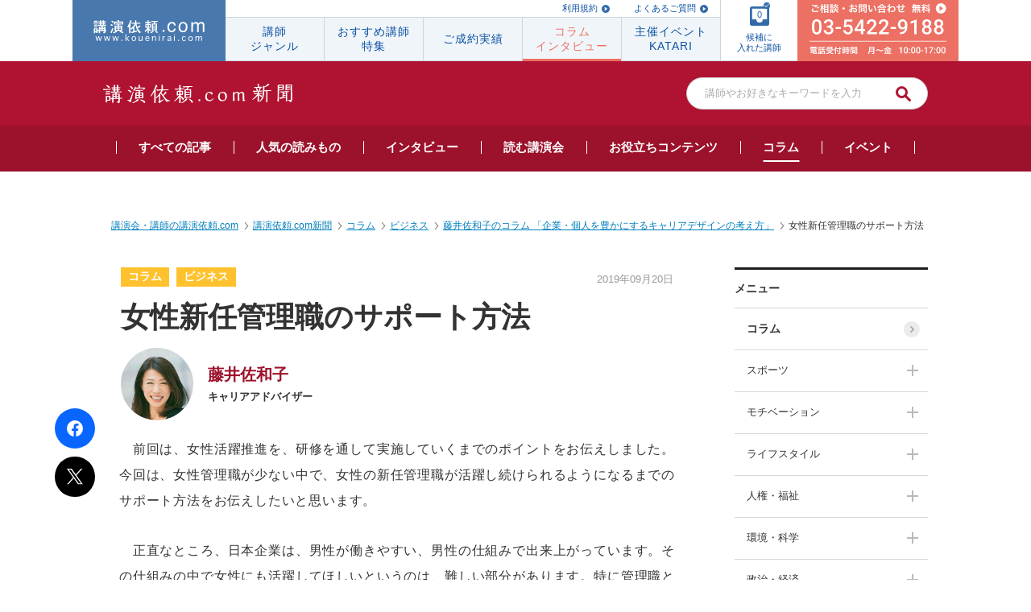

--- FILE ---
content_type: text/html; charset=UTF-8
request_url: https://www.kouenirai.com/kakeru/column/business/fujii_career/15702
body_size: 18555
content:
<!DOCTYPE html>
<html lang="ja">
<head>
<meta charset="UTF-8">
<meta name="keywords" content="講演依頼,講師,講演,講演会,講師派遣,講演企画,講演紹介">
<meta name="viewport" content="width=device-width, maximum-scale=1.0, initial-scale=1.0, user-scalable=0">
<title>藤井佐和子のコラム「女性新任管理職のサポート方法」 | 講演依頼.com新聞｜講演会・セミナーの講師紹介なら講演依頼.com</title>
<link rel="stylesheet" href="/css/common.css" media="all">
<link rel="stylesheet" href="/css/style.css" media="all">
<link rel="stylesheet" href="/css/responsive.css" media="all">
<link rel="stylesheet" href="/kakeru/common/css/slick.css" media="all">
<link rel="stylesheet" href="/css/custombox.min.css" media="all">
<link rel="stylesheet" href="/kakeru/common/css/side.css" media="all">
<link rel="stylesheet" href="/kakeru/common/css/custom.css" media="all">
<link rel="stylesheet" href="/kakeru/common/css/kakeru.css" media="all">

<link rel="index contents" href="/" title="ホーム">
<link rel="shortcut icon" href="/img/favicon/favicon.ico">

<link rel="alternate" type="application/rss+xml" title="講演依頼.com新聞 RSS" href="https://www.kouenirai.com/kakeru/feed">


<!-- All in One SEO Pack 2.2.7.2 by Michael Torbert of Semper Fi Web Design[233,284] -->
<meta name="description" itemprop="description" content="新任管理職のために、性別に関わらず、そのようなサポートは必要かもしれません。しかし、少数派の女性管理職は、目立つ存在です。失敗すると、目立ちます。やっぱり女性は管理職には向いていないんじゃないか・・・。とまだ思う人も周囲にはいます。だからこそ、独り立ちするまで、また、女性の管理職が増えるまでサポートは必要です。" />

<meta name="keywords" itemprop="keywords" content="藤井佐和子,研修,セミナー,女性,キャリア,ダイバーシティ,働き方改革,,企業・個人を豊かにするキャリアデザインの考え方" />

<link rel="canonical" href="https://www.kouenirai.com/kakeru/column/business/fujii_career/15702" />
<meta property="og:title" content="藤井佐和子のコラム「女性新任管理職のサポート方法」" />
<meta property="og:type" content="article" />
<meta property="og:url" content="https://www.kouenirai.com/kakeru/column/business/fujii_career/15702" />
<meta property="og:image" content="https://www.kouenirai.com/cms/wp-content/uploads/2018/08/NYK9781.jpg" />
<meta property="og:image:width" content="1200" />
<meta property="og:image:height" content="1200" />
<meta property="og:site_name" content="講演依頼.com新聞" />
<meta property="fb:admins" content="koueniraicom" />
<meta property="og:description" content="新任管理職のために、性別に関わらず、そのようなサポートは必要かもしれません。しかし、少数派の女性管理職は、目立つ存在です。失敗すると、目立ちます。やっぱり女性は管理職には向いていないんじゃないか・・・。とまだ思う人も周囲にはいます。だからこそ、独り立ちするまで、また、女性の管理職が増えるまでサポートは必要です。" />
<meta property="article:published_time" content="2019-09-20T10:00:14Z" />
<meta property="article:modified_time" content="2020-04-20T17:15:46Z" />
<meta name="twitter:card" content="summary" />
<meta name="twitter:site" content="@koueniraicom" />
<meta name="twitter:description" content="新任管理職のために、性別に関わらず、そのようなサポートは必要かもしれません。しかし、少数派の女性管理職は、目立つ存在です。失敗すると、目立ちます。やっぱり女性は管理職には向いていないんじゃないか・・・。とまだ思う人も周囲にはいます。だからこそ、独り立ちするまで、また、女性の管理職が増えるまでサポートは必要です。" />
<meta itemprop="image" content="https://www.kouenirai.com/cms/wp-content/uploads/2018/08/NYK9781.jpg" />
<!-- /all in one seo pack -->
<link rel="alternate" type="application/rss+xml" title="講演依頼.com新聞 &raquo; 女性新任管理職のサポート方法 のコメントのフィード" href="https://www.kouenirai.com/kakeru/column/business/fujii_career/15702/feed" />
		<script type="text/javascript">
			window._wpemojiSettings = {"baseUrl":"https:\/\/s.w.org\/images\/core\/emoji\/72x72\/","ext":".png","source":{"concatemoji":"https:\/\/www.kouenirai.com\/cms\/wp-includes\/js\/wp-emoji-release.min.js?ver=4.3.1"}};
			!function(a,b,c){function d(a){var c=b.createElement("canvas"),d=c.getContext&&c.getContext("2d");return d&&d.fillText?(d.textBaseline="top",d.font="600 32px Arial","flag"===a?(d.fillText(String.fromCharCode(55356,56812,55356,56807),0,0),c.toDataURL().length>3e3):(d.fillText(String.fromCharCode(55357,56835),0,0),0!==d.getImageData(16,16,1,1).data[0])):!1}function e(a){var c=b.createElement("script");c.src=a,c.type="text/javascript",b.getElementsByTagName("head")[0].appendChild(c)}var f,g;c.supports={simple:d("simple"),flag:d("flag")},c.DOMReady=!1,c.readyCallback=function(){c.DOMReady=!0},c.supports.simple&&c.supports.flag||(g=function(){c.readyCallback()},b.addEventListener?(b.addEventListener("DOMContentLoaded",g,!1),a.addEventListener("load",g,!1)):(a.attachEvent("onload",g),b.attachEvent("onreadystatechange",function(){"complete"===b.readyState&&c.readyCallback()})),f=c.source||{},f.concatemoji?e(f.concatemoji):f.wpemoji&&f.twemoji&&(e(f.twemoji),e(f.wpemoji)))}(window,document,window._wpemojiSettings);
		</script>
		<style type="text/css">
img.wp-smiley,
img.emoji {
	display: inline !important;
	border: none !important;
	box-shadow: none !important;
	height: 1em !important;
	width: 1em !important;
	margin: 0 .07em !important;
	vertical-align: -0.1em !important;
	background: none !important;
	padding: 0 !important;
}
</style>
<script type='text/javascript' src='https://www.kouenirai.com/cms/wp-includes/js/jquery/jquery.js?ver=1.11.3'></script>
<script type='text/javascript' src='https://www.kouenirai.com/cms/wp-includes/js/jquery/jquery-migrate.min.js?ver=1.2.1'></script>
<script type='text/javascript'>
/* <![CDATA[ */
var wpp_params = {"sampling_active":"1","sampling_rate":"10","ajax_url":"https:\/\/www.kouenirai.com\/cms\/wp-admin\/admin-ajax.php","action":"update_views_ajax","ID":"15702","token":"702892169b"};
/* ]]> */
</script>
<script type='text/javascript' src='https://www.kouenirai.com/cms/wp-content/plugins/wordpress-popular-posts/public/js/wpp.js?ver=4.0.13'></script>
<link rel="EditURI" type="application/rsd+xml" title="RSD" href="https://www.kouenirai.com/cms/xmlrpc.php?rsd" />
<link rel="wlwmanifest" type="application/wlwmanifest+xml" href="https://www.kouenirai.com/cms/wp-includes/wlwmanifest.xml" /> 
<link rel='prev' title='健康寿命は、“どこに住むか” で決まってしまう。' href='https://www.kouenirai.com/kakeru/column/business/kawaguchi_sodatsu/15752' />
<link rel='next' title='あなたは理不尽な権力者になっていませんか？' href='https://www.kouenirai.com/kakeru/column/kyouiku/oyano_kodomo/15781' />
<meta name="generator" content="WordPress 4.3.1" />
<link rel='shortlink' href='https://www.kouenirai.com/kakeru/?p=15702' />
<script src="/js/jquery-1.8.3.min.js"></script>
<script src="/js/jquery.carouFredSel-6.2.1.js"></script>
<script src="/js/jquery.touchSwipe.min.js"></script>
<script src="/js/fixHeight.js"></script>
<script src="/js/matchHeight.js"></script>
<script src="/js/biggerlink.js"></script>
<script src="/js/turnBox.js"></script>
<script src="/js/jquery.tinyTips.js" type="text/javascript"></script>
<script src="/js/custombox.js" type="text/javascript"></script>
<script src="/js/script.js"></script>
<!--[if lt IE 9]>
<script src="/js/shivhml5-printshiv.js"></script>
<![endif]-->

<script type="text/javascript">
	var admin_url = 'https://www.kouenirai.com/cms/wp-admin/';
</script>
<script src="/kakeru/common/js/slick.min.js" type="text/javascript"></script>
<script src="/kakeru/common/js/echo.min.js" type="text/javascript"></script>
<script src="/kakeru/common/js/kkr.script.js" type="text/javascript"></script>

<script src="/js/function_responsive.js"></script>
<script type="text/javascript" src="//b.st-hatena.com/js/bookmark_button.js" charset="utf-8" async></script>
<!-- Google Tag Manager -->
<script>(function(w,d,s,l,i){w[l]=w[l]||[];w[l].push({'gtm.start':
new Date().getTime(),event:'gtm.js'});var f=d.getElementsByTagName(s)[0],
j=d.createElement(s),dl=l!='dataLayer'?'&l='+l:'';j.async=true;j.src=
'https://www.googletagmanager.com/gtm.js?id='+i+dl;f.parentNode.insertBefore(j,f);
})(window,document,'script','dataLayer','GTM-M399PZL');</script>
<!-- End Google Tag Manager -->


<script type="text/javascript">
	(function () {

    $.ajax({
        type: "GET",
        url: "/ajax/wp_get_lecture",
        dataType: "json",
        success: function(data){
            var candidateList = $(".modalInner .candidateList li");

            $.each(data, function(index, element) {
                var lecturer_lecturer_code = element.lecturer_lecturer_code.split('-')[1];
                candidateList.eq(index).attr({'data-code': element.lecturer_lecturer_code});
                candidateList.eq(index).find(".photoImage a").attr('href', "/profile/"+lecturer_lecturer_code);
                candidateList.eq(index).find(".photoImage img").attr('src', element.lecturer_file_name.replace(/lecturers\//,'lecturers/s'));
                candidateList.eq(index).find(".name a").attr('href', "/profile/"+lecturer_lecturer_code);
                candidateList.eq(index).find(".name a").html(element.lecturer_name);
                candidateList.eq(index).find(".job").html(element.lecturer_incumbent1);
                if(element.lecturer_web_display_fee.match(/[^0-9]+/)){
                    candidateList.eq(index).find("p.price span").html(element.lecturer_web_display_fee);
                }else{
                    candidateList.eq(index).find("p.price span").html(element.lecturer_web_display_fee+"円");
                }
                candidateList.eq(index).show();
            });

            $(".candidateList li").each(function(index, element) {
                if ($(this).css('display') == 'none') {
                    $(this).remove();
                }

            });
            aLi();

   			//  updateNumberCandidateSp();
		    //	$(document).on('click','.btnDelete', function ( e ) {
			// 	var $li = $(this).parent();
			// 	deleteLecturerSp($li.data('code'));
			// 	$li.remove();
			// 	updateNumberCandidateSp();
			// 	e.preventDefault();
			// });
        }
	    });

  }());
</script>
<div id="fb-root"></div>
<script>(function(d, s, id) {
  var js, fjs = d.getElementsByTagName(s)[0];
  if (d.getElementById(id)) return;
  js = d.createElement(s); js.id = id;
  js.src = "//connect.facebook.net/ja_JP/sdk.js#xfbml=1&version=v2.5";
  fjs.parentNode.insertBefore(js, fjs);
}(document, 'script', 'facebook-jssdk'));</script>

</head>
<body id="pageKakeru" class="">
<!-- Google Tag Manager (noscript) -->
<noscript><iframe src="https://www.googletagmanager.com/ns.html?id=GTM-M399PZL"
height="0" width="0" style="display:none;visibility:hidden"></iframe></noscript>
<!-- End Google Tag Manager (noscript) -->
	<div id="wrapper">
		<div id="container">
			
<header id="header" class="piecss3 headerCom">
		<div id="navi" class="naviHeader">
			<p id="naviHome" class="naviLogo">
				<a href="/" id="logo"><img src="/img/common/logo_res.svg" alt="講演依頼.com"></a>
			</p>
            <div class="naviInfo">
                <p class="naviLink">
					<a href="/about/">利用規約</a>
					<a href="/faq/">よくあるご質問</a>
                    <!-- <a href="/event/">講師の方はこちら</a> -->
                </p>
                <ul id="naviInner" class="naviLst">
                    <li id="navi01">
                        <a href="/genre/"><span>講師<br>ジャンル</span></a>
                        <div class="subNavi">
                            <ul>
                                <li><a href="/search?genreB=100">人生</a></li>
                                <li><a href="/search?genreB=200">ライフスタイル</a></li>
                                <li><a href="/search?genreB=700">政治･経済</a></li>
                                <li><a href="/search?genreB=300">モチベーション</a></li>
                                <li><a href="/search?genreB=800">ビジネス</a></li>
                                <li><a href="/search?genreB=900">研修</a></li>
                                <li><a href="/search?genreB=400">教育</a></li>
                                <li><a href="/search?genreB=500">人権･福祉</a></li>
                                <li><a href="/search?genreB=600">環境･科学</a></li>
                                <li><a href="/search?genreB=1000">芸能</a></li>
                                <li><a href="/search?genreB=1100">スポーツ</a></li>
                                <li><a href="/search?genreB=1200">文化・教養</a></li>
                            </ul>
                        </div>
                    </li>
                    <li id="navi02"><a href="/special/list/"><span class="textLs">おすすめ講師<br>特集</span></a></li>
                    <li id="navi04"><a href="/about-kouen/daily.htm"><span class="textLs">ご成約実績</span></a></li>
                    <li id="navi03"><a href="/kakeru/"><span class="textLs">コラム<br>インタビュー</span></a></li>
                    <li id="navi05"><a href="/katari/"><span class="textLs">主催イベント<br>KATARI</span></a></li>
                </ul>
            </div>
			<p id="naviCandidate">
			    <a href="javascript:void(0)">
                    <span class="icon"><img src="/img/common/img_navi_candidate.svg" alt="">
                    <span class="check"><img src="/img/common/check_blue.svg" alt=""></span>
                    <span class="numberFile"></span></span>
                    <span class="txtFile">候補に<br>入れた講師</span>
                </a>
			</p>
			<p id="naviConsult">
				<a href="/contact/lecture/" class="btnMail">
                    <img src="/img/common/img_navi_consult01.svg" alt="ご相談 無料 03-5422-9188">
                </a>
			</p>
		</div>
		<!-- /#navi -->
		<div id="spHeader" class="clearfix">
			<div class="topBox">
				<span class="topBoxIcon btnMenu" id="btnMenu"><img src="/kakeru/img/common/icon_menu.svg" alt="メニュー">メニュー</span>
				<p><a href="https://www.kouenirai.com/" id="logo"><img src="https://www.kouenirai.com/img/sp/common/logo.svg" alt="講演依頼.com www.kouenirai.com"></a></p>
				<a href="/kakeru/event/" class="topBoxIcon"><img src="/kakeru/img/common/icon_event.svg" alt="イベント情報">イベント情報</a>
			</div>
		</div>
</header>
<!-- / #header -->
<p class="consult"><a href="/sp/contact/lecture" class="btnMail"><span>ご相談</span></a></p>
	<div class="menuBlock">
		<div class="menuInner">
			<p class="title">MENU</p>
			<p><a href="javascript:void(0);" class="btnClose"><img src="/img/sp/common/btn_close.png" alt=""></a></p>
			<nav id="spNavi">
				<ul>
					<li><a href="/sp/">講演依頼.com トップページ</a></li>
					<li><a href="/genre/">講師ジャンル</a></li>
					<li><a href="/special/list/">特集一覧</a></li>
					<li><a href="/kakeru/">講演依頼.com新聞<span>コラムインタビュー</span></a></li>
                    <li><a href="/katari/">オンライン講演サービス「KATARI」</a></li>
					<li><a href="/record/">ご成約実績</a></li>
					<li><a href="/about/">規約</a></li>
					<li><a href="/about-kouen/daily.htm">最新の講演ご成約状況</a></li>
					<li><a class="openCandidate01" href="/sp/contact/lecture_in">候補に入れた講師</a></li>
					<li><a href="/sp/contact/lecture">ご相談</a></li>
				</ul>
			</nav>
			<!-- /#navi -->
			<div class="searchBlock">
				<form class="formSearch sp" method="get" action="/sp/search">
<input name="order" type="hidden" value="" id="order" /><input name="limit" type="hidden" value="" id="limit" />	
<div class="searchInner">
	<div class="headGroup">
		<h2 class="headline2"><img src="/img/sp/common/icon_search.gif" alt="">講師を探す</h2>
		<p class="lecturerNumber">現在の登録講師数<span>6368</span>人</p>
	</div>
	<dl>
		<dt>講演ジャンル</dt>
	<dd>
	<select name="genreB" class="mb10 genreB" id="genreB_id">
		<option value="">選択してください</option>
		<option value="200">ライフスタイル</option>
		<option value="700">政治･経済</option>
		<option value="300">モチベーション</option>
		<option value="800">ビジネス</option>
		<option value="900">研修</option>
		<option value="400">教育</option>
		<option value="500">人権･福祉</option>
		<option value="600">環境･科学</option>
		<option value="1000">芸能</option>
		<option value="1200">文化・教養</option>
		<option value="1100">スポーツ</option>
		<option value="100">人生</option>
	</select>

	<select name="genreS" class="genreS" id="genreS_id">
		<option value="">選択してください</option>
	</select>
	</dd>
	<dt>予算</dt>
	<dd>
	<select name="money_code" id="money_code_id">
		<option value="">選択してください</option>
		<option value="0">30万未満</option>
		<option value="1">30万円以上～60万円未満</option>
		<option value="2">60万円以上～90万円未満</option>
		<option value="3">90万円以上～120万円未満</option>
		<option value="4">120万円以上</option>
	</select>
			</dd>
			<dt>出演形式</dt>
			<dd>
				<select name="style" id="style_id">
	<option value="">選択してください</option>
	<option value="1">講演</option>
	<option value="2">トークショー</option>
	<option value="3">スポーツ教室</option>
	<option value="4">研修</option>
	<option value="5">パフォーマンス</option>
	<option value="6">その他</option>
</select>
			</dd>
			<dt>性別</dt>
			<dd>
				<div class="radio">
					<select name="gender" id="gender_id">
	<option value="">選択してください</option>
	<option value="1">男性</option>
	<option value="2">女性</option>
</select>
				</div>
			</dd>
			<dt>地域・ゆかり</dt>
			<dd>
				<select name="pref" id="pref_id">
	<option value="">選択してください</option>
	<option value="北海道">北海道</option>
	<option value="青森県">青森県</option>
	<option value="岩手県">岩手県</option>
	<option value="宮城県">宮城県</option>
	<option value="秋田県">秋田県</option>
	<option value="山形県">山形県</option>
	<option value="福島県">福島県</option>
	<option value="茨城県">茨城県</option>
	<option value="栃木県">栃木県</option>
	<option value="群馬県">群馬県</option>
	<option value="埼玉県">埼玉県</option>
	<option value="千葉県">千葉県</option>
	<option value="東京都">東京都</option>
	<option value="神奈川県">神奈川県</option>
	<option value="山梨県">山梨県</option>
	<option value="長野県">長野県</option>
	<option value="新潟県">新潟県</option>
	<option value="富山県">富山県</option>
	<option value="石川県">石川県</option>
	<option value="福井県">福井県</option>
	<option value="岐阜県">岐阜県</option>
	<option value="静岡県">静岡県</option>
	<option value="愛知県">愛知県</option>
	<option value="三重県">三重県</option>
	<option value="滋賀県">滋賀県</option>
	<option value="京都府">京都府</option>
	<option value="大阪府">大阪府</option>
	<option value="兵庫県">兵庫県</option>
	<option value="奈良県">奈良県</option>
	<option value="和歌山県">和歌山県</option>
	<option value="鳥取県">鳥取県</option>
	<option value="島根県">島根県</option>
	<option value="岡山県">岡山県</option>
	<option value="広島県">広島県</option>
	<option value="山口県">山口県</option>
	<option value="徳島県">徳島県</option>
	<option value="香川県">香川県</option>
	<option value="愛媛県">愛媛県</option>
	<option value="高知県">高知県</option>
	<option value="福岡県">福岡県</option>
	<option value="佐賀県">佐賀県</option>
	<option value="長崎県">長崎県</option>
	<option value="熊本県">熊本県</option>
	<option value="大分県">大分県</option>
	<option value="宮崎県">宮崎県</option>
	<option value="鹿児島県">鹿児島県</option>
	<option value="沖縄県">沖縄県</option>
	<option value="海外">海外</option>
</select>
			</dd>
			<dt>講師名・キーワード</dt>
			<dd>
				<input name="keyword" type="text" placeholder="やまだたろう 人生" class="sFull" id="keyword_id" />
			</dd>
		</dl>
	</div>
</form>			</div>
			<!-- /.searchBlock -->
		</div>
		<div class="btnSearchFormSP resultBlock menuForm">
			<a href="#"><p class="center"><em class="searchDetail">この条件で検索する</em></p>
			<p class="result"><span>{[$count_s.registered_lecturer]}人</span>が該当致しました</p></a>
		</div>
	</div>
	<!-- / .menuBlock -->
	<div class="modal">
		<div class="modalInner">
			<h2 class="headline2">候補に入れた<br>講師一覧<span class="candidate"><img src="/img/sp/common/icon_candidate02.png" alt=""><em>1</em></span></h2>
			<p class="validText">候補に入れられる講師は 10人です。</p>

			<ul class="candidateList">
            	            <li data-code="" style="display:none;">
                    <p class="photoImage"><a href="/profile/"><img src="" alt=""></a></p>
                    <div class="infoGroup">
                        <p class="name"><a href=""></a></p>
                        <p class="job"></p>
                        <p class="price">
                            <span></span>
                        </p>
                    </div>
                    <p class="btnDelete"><a href="javascript:void(0);">削除</a></p>
	            </li>
            	            <li data-code="" style="display:none;">
                    <p class="photoImage"><a href="/profile/"><img src="" alt=""></a></p>
                    <div class="infoGroup">
                        <p class="name"><a href=""></a></p>
                        <p class="job"></p>
                        <p class="price">
                            <span></span>
                        </p>
                    </div>
                    <p class="btnDelete"><a href="javascript:void(0);">削除</a></p>
	            </li>
            	            <li data-code="" style="display:none;">
                    <p class="photoImage"><a href="/profile/"><img src="" alt=""></a></p>
                    <div class="infoGroup">
                        <p class="name"><a href=""></a></p>
                        <p class="job"></p>
                        <p class="price">
                            <span></span>
                        </p>
                    </div>
                    <p class="btnDelete"><a href="javascript:void(0);">削除</a></p>
	            </li>
            	            <li data-code="" style="display:none;">
                    <p class="photoImage"><a href="/profile/"><img src="" alt=""></a></p>
                    <div class="infoGroup">
                        <p class="name"><a href=""></a></p>
                        <p class="job"></p>
                        <p class="price">
                            <span></span>
                        </p>
                    </div>
                    <p class="btnDelete"><a href="javascript:void(0);">削除</a></p>
	            </li>
            	            <li data-code="" style="display:none;">
                    <p class="photoImage"><a href="/profile/"><img src="" alt=""></a></p>
                    <div class="infoGroup">
                        <p class="name"><a href=""></a></p>
                        <p class="job"></p>
                        <p class="price">
                            <span></span>
                        </p>
                    </div>
                    <p class="btnDelete"><a href="javascript:void(0);">削除</a></p>
	            </li>
            	            <li data-code="" style="display:none;">
                    <p class="photoImage"><a href="/profile/"><img src="" alt=""></a></p>
                    <div class="infoGroup">
                        <p class="name"><a href=""></a></p>
                        <p class="job"></p>
                        <p class="price">
                            <span></span>
                        </p>
                    </div>
                    <p class="btnDelete"><a href="javascript:void(0);">削除</a></p>
	            </li>
            	            <li data-code="" style="display:none;">
                    <p class="photoImage"><a href="/profile/"><img src="" alt=""></a></p>
                    <div class="infoGroup">
                        <p class="name"><a href=""></a></p>
                        <p class="job"></p>
                        <p class="price">
                            <span></span>
                        </p>
                    </div>
                    <p class="btnDelete"><a href="javascript:void(0);">削除</a></p>
	            </li>
            	            <li data-code="" style="display:none;">
                    <p class="photoImage"><a href="/profile/"><img src="" alt=""></a></p>
                    <div class="infoGroup">
                        <p class="name"><a href=""></a></p>
                        <p class="job"></p>
                        <p class="price">
                            <span></span>
                        </p>
                    </div>
                    <p class="btnDelete"><a href="javascript:void(0);">削除</a></p>
	            </li>
            	            <li data-code="" style="display:none;">
                    <p class="photoImage"><a href="/profile/"><img src="" alt=""></a></p>
                    <div class="infoGroup">
                        <p class="name"><a href=""></a></p>
                        <p class="job"></p>
                        <p class="price">
                            <span></span>
                        </p>
                    </div>
                    <p class="btnDelete"><a href="javascript:void(0);">削除</a></p>
	            </li>
            	            <li data-code="" style="display:none;">
                    <p class="photoImage"><a href="/profile/"><img src="" alt=""></a></p>
                    <div class="infoGroup">
                        <p class="name"><a href=""></a></p>
                        <p class="job"></p>
                        <p class="price">
                            <span></span>
                        </p>
                    </div>
                    <p class="btnDelete"><a href="javascript:void(0);">削除</a></p>
	            </li>
            			</ul>
			<p class="center"><a href="/sp/contact/lecture_in" class="button btnDiscuss">この講師について<br>相談する（無料）</a></p>
			<p class="center block"><a href="javascript:void(0);" class="btnReturn"><img src="/img/sp/common/icon_arrow07.png" alt="">戻る</a></p>
		</div>
	<!-- </div> -->
	</div>
<div class="headSearch">
	<div class="inner01">
		<p class="ttlHead"><a href="/kakeru/"><img src="/kakeru/img/common/logo_kakeru.svg" alt="講演依頼.com 新聞" ></a></p>
			<div class="boxSearch02 pcDisplay">
				<form role="search" method="get" id="searchform" class="searchform" action="/kakeru/search/">
    <input type="text" name="s" id="s" class="keywords" placeholder="講師やお好きなキーワードを入力" value="">
    <input type="submit" class="searchBtn" id="searchsubmit" value="">
</form>
			</div>
	</div>
</div>
<!-- /.headSearch -->
<div class="kakeruMenu jsKakeruNav">
	<div class="inner01">
		<ul class="menu jsScrollToFix">
			<li><a href="/kakeru/" class="linkMenu"><span>すべての<br class="spDisplay">記事</span></a></li>
			<li><a href="/kakeru/popular/" class="linkMenu"><span>人気の<br class="spDisplay">読みもの</span></a></li>
			<li>
				<a href="/kakeru/magazine/" class="linkMenu"><span>インタビュー</span></a>
				<div class="subNav">
                    <ul class="inner01">
                        <li><a href="/kakeru/magazine/ma_interview/">スペシャルインタビュー</a></li>
                        <li><a href="/kakeru/magazine/ma_talk/">特別対談</a></li>
                        <li><a href="/kakeru/magazine/ma_turning_point/">ターニングポイント</a></li>
                        <li><a href="/kakeru/magazine/ma_beautrise/">ビュートライズ</a></li>
                    </ul>
				</div>
			</li>
			<li><a href="/kakeru/closeup/" class="linkMenu"><span>読む<br class="spDisplay">講演会</span></a></li>
			<li>
				<a href="/kakeru/useful/" class="linkMenu"><span>お役立ち<br class="spDisplay">コンテンツ</span></a>
				<div class="subNav">
                    <ul class="inner01">
                        <li><a href="/kakeru/useful/us_howto/">講演会How To</a></li>
                        <li><a href="/kakeru/useful/us_sdgs/">SDGs</a></li>
                         <li><a href="/kakeru/useful/us_cancer/">がん</a></li>
                         <li><a href="/kakeru/useful/us_education/">教育</a></li>
                         <li><a href="/kakeru/useful/us_business/">ビジネス</a></li>
                         <li><a href="/kakeru/useful/us_life/">人生</a></li>
                         <li><a href="/kakeru/useful/us_motivation/">モチベーション</a></li>
                         <li><a href="/kakeru/useful/us_record">実績</a></li>
                     </ul>
				</div>
			</li>
			<li>
				<a href="/kakeru/column/" class="linkMenu"><span>コラム</span></a>
				<div class="subNav">
                    <ul class="inner01">
                        <li><a href="/kakeru/column/sports/">スポーツ</a></li>
                        <li><a href="/kakeru/column/motivation/">モチベーション</a></li>
                        <li><a href="/kakeru/column/lifestyle/">ライフスタイル</a></li>
                        <li><a href="/kakeru/column/jinken/">人権・福祉</a></li>
                        <li><a href="/kakeru/column/kankyoukagaku/">環境・科学</a></li>
                        <li><a href="/kakeru/column/seijikeizai/">政治・経済</a></li>
                        <li><a href="/kakeru/column/business/">ビジネス</a></li>
                        <li><a href="/kakeru/column/kyouiku/">教育</a></li>
                    </ul>
				</div>
			</li>
			<li class="pcDisplay styleNav">
                <a href="/kakeru/event/" class="linkMenu"><span>イベント</span></a>
                <div class="subNav">
                    <ul class="inner01">
                        <li><a href="/kakeru/event/ev_seminar/">イベント開催予定</a></li>
                        <li><a href="/kakeru/event/ev_reports/">イベントレポート</a></li>
                    </ul>
                </div>
            </li>
		</ul>
	</div>
</div>

<!-- kakeruMenu -->

<div class="wrapperSection01">
    <div class="breadcrumbs02 pt0">
        <ol vocab="https://schema.org/" typeof="BreadcrumbList">
            <li property="itemListElement" typeof="ListItem">
                <a property="item" typeof="WebPage"
                    href="https://www.kouenirai.com/">
                  <span property="name">講演会・講師の講演依頼.com</span></a>
                <meta property="position" content="1">
            </li>
            <li property="itemListElement" typeof="ListItem">
                <a property="item" typeof="WebPage"
                    href="https://www.kouenirai.com/kakeru/">
                  <span property="name">講演依頼.com新聞</span></a>
                <meta property="position" content="2">
            </li>
            <li property="itemListElement" typeof="ListItem">
                <a property="item" typeof="WebPage"
                    href="https://www.kouenirai.com/kakeru/column/">
                  <span property="name">コラム</span></a>
                <meta property="position" content="3">
            </li>
            <li property="itemListElement" typeof="ListItem">
                <a property="item" typeof="WebPage"
                    href="https://www.kouenirai.com/kakeru/column/business/">
                  <span property="name">ビジネス</span></a>
                <meta property="position" content="4">
            </li>
            <li property="itemListElement" typeof="ListItem">
                <a property="item" typeof="WebPage"
                    href="https://www.kouenirai.com/kakeru/column/business/fujii_career/">
                  <span property="name">藤井佐和子のコラム 「企業・個人を豊かにするキャリアデザインの考え方」</span></a>
                <meta property="position" content="5">
            </li>
            <li property="itemListElement" typeof="ListItem"><span property="name">女性新任管理職のサポート方法</span><meta property="position" content="6"></li>
        </ol>
    </div>
</div>
<div class="blockSearch spDisplay">
<div class="inner">
    <form role="search" method="get" id="searchform" class="searchform" action="/kakeru/search/">
    <input type="text" name="s" id="s" class="keywords" placeholder="講師やお好きなキーワードを入力" value="">
    <input type="submit" class="searchBtn" id="searchsubmit" value="">
</form>
</div>
</div>

    <div id="contents" class="clearfix">
        <div id="main" class="column">
        <section class="section02 clearfix">
        <article class="leftBox">
            <div class="headBlock articleInner">
                <div class="dateBlock">
                    <p class="partnerInfo01">
                                                <a href="https://www.kouenirai.com/kakeru/column/"><span class="tagYellow">コラム</span></a>
                                                                        <a href="https://www.kouenirai.com/kakeru/column/business/"><span class="tagYellow">ビジネス</span></a>
                                            </p>
                    <p class="date">2019年09月20日</p>
                </div>
                <h1 class="headline5">女性新任管理職のサポート方法</h1>
                <div class="avatarBox">
                    <p class="avatar piecss3"><a href="/kakeru/search/?s=%E8%97%A4%E4%BA%95%E4%BD%90%E5%92%8C%E5%AD%90"><span class="get_ajax" data-type="image_lecturer_a" data-id="4427"></span></a></p>
                    <div class="title">
                        <h2><a href="/kakeru/search/?s=%E8%97%A4%E4%BA%95%E4%BD%90%E5%92%8C%E5%AD%90">藤井佐和子</a></h2>
                        <h3 class="headline21"><span class="get_ajax" data-type="lecturer_incumbent1" data-id="4427"></span></h3>
                    </div>
                </div>
            </div>

            <div class="kakeruDetailArea block50">
                <p>　前回は、女性活躍推進を、研修を通して実施していくまでのポイントをお伝えしました。今回は、女性管理職が少ない中で、女性の新任管理職が活躍し続けられるようになるまでのサポート方法をお伝えしたいと思います。</p>
<p>　正直なところ、日本企業は、男性が働きやすい、男性の仕組みで出来上がっています。その仕組みの中で女性にも活躍してほしいというのは、難しい部分があります。特に管理職ともなると、一気に男性カラーが強くなります。「そうはいっても、女性管理職として我々についてきた人も過去にはいましたから」そうおっしゃる企業もあるのですが、はっきりいって、過去、管理職として活躍してこれた女性は、男性社会に合わせることができた人たちです。私自身もその時代の人間なので、やはり男性たちに認めてもらうためには、男性に合わせることがシンプルでした。しかし、それではもう、今の女性たちは、管理職を目指しませんし、途中で心が折れることもあります。</p>
<p>　私の女性向け新任管理職研修では、発言の仕方、ネゴシエーション、振舞いなどをお伝えしています。これは、なかなか研修のテキストに文字として落としづらく、口頭で話すことが中心です。お伝えしているのは、簡単に言えば、処世術です。男性に合わせるというのとは少し違い、認めてもらうための手法です。合わせるとなると、過去の男性社会に合わせて生き残れた時代の女性管理職を育てることになってしまいます。そうではなく、自分らしさを失わず、うまく立ち回ってもらう手法です。</p>
<p>　以前、キャリアカウンセリングに来られた女性が、会議の際に、正論をプレゼンしたのに、男性たちから総スカンだった。<br /> 私、何か間違っていますか？？と悔しそうにご相談されたことがありました。</p>
<p>　おっしゃる通り、彼女の通したかった提案は、会社にとってもお客様にとっても、間違っていない正論。しかし、手法を間違ってしまったのかもしれません。そう、その会議には彼女の味方がいなかったのです。</p>
<p>　良し悪しではなく、目的は彼女の意見を通すこと。であれば、そのために必要なことは味方づくり。彼女の意見を後押しし、賛同してくれる人が必要なのです。そのためには、会議の前に、参加される人たちに相談したり、意見をもらったり、あるいは誰が反対意見を持っているのかをヒアリングするなどの事前の行動が必要だったのではないかと思いました。そうすることで、反対意見の人が誰で、なぜ反対かがわかり、プレゼンの対策が取れますから。</p>
<p>　男性が普通に気を付けていることを女性は知らないことも多いのです。でも、誰もそれを教えてくれずに玉砕してしまい、管理職としての自信を失くされる方もいらっしゃいます。優秀なのに、もったいない。そんな想いもあり、研修では処世術をお伝えしているのです。</p>
<p>　一方、そんな彼女たちがしっかりと管理職として泳いでいけるためには、しばらくは周囲のサポートが必要です。</p>
<p>　ということで、彼女たちの上司にあたる管理職向け研修も同時に実施することがあります。意図は、彼女たちの味方になってほしいからです。ワンオンワンを導入し、定期的に状況の共有をすることで、相談しやすい関係を築いていただきます。新任管理職が陥りがちなことは、一人で抱え込んでしまうこと。管理職になったのだから、と責任を持って自分でなんとかしなきゃ、の気負いから、誰にも相談せずに抱え込んでしまうのです。初めてのことですから、どこまで自分で抱えたらいいのかわからなくて当然です。役職を担ううちに、徐々に責任の範囲、どのような状況を任せた方がいいのか、相談すべきなのかがわかってきますので、そこまでサポートできるとよいのではないでしょうか。</p>
<p>　上司向け研修では、部下とのコミュニケーション方法、支援方法を学んでいただき、また、やりとりをしてみてどうだったか、上司も女性の管理職を育成したことがない人も多いですから、迷っている方もいるため、研修でポイントをお伝えしたり、ケーススタディで考えてもらうなどの内容を実施しています。</p>
<p>　もちろん、新任管理職のために、性別に関わらず、そのようなサポートは必要かもしれません。しかし、少数派の女性管理職は、目立つ存在です。失敗すると、目立ちます。やっぱり女性は管理職には向いていないんじゃないか・・・。とまだ思う人も周囲にはいます。だからこそ、独り立ちするまで、また、女性の管理職が増えるまでサポートは必要です。</p>
<p>　このように、本人と周囲の両輪で走っていくことが理想ではないか、と思っています。</p>
<p>　研修は、スタートの時だけでなく、フォローアップも、ある程度は実施していただくことをお勧めします。これは、永遠にやる、ということではなく、管理職の割合がバランスよくなるまで、続けてみてはいかがでしょうか。</p>
            </div>

                        <div class="listProfile">
               <div class="boxGray">
                   <p class="image pcDisplay"><img src="/upload/lecturers/4427_20220224161021.jpg" alt="藤井佐和子"></p>
                    <div class="boxInner">
                        <div class="info">
                            <p class="image spDisplay"><img src="/upload/lecturers/4427_20220224161021.jpg" alt="藤井佐和子"></p>
                            <div class="infoTxt">
                                <h2><span>藤井佐和子</span>ふじいさわこ</h2>
                                <h3 class="description">キャリアアドバイザー</h3>
                            </div>
                        </div>
                        <p class="text01">個人と企業からの依頼によるキャリアカウンセリングは、延べ17,000人以上の実績。学生からシニア層まで年齢や性別を問わず、自分らしいキャリアデザインをするための選択とアクションに向けたカウンセリングを…</p>
                    </div>
                    <ul class="buttonList03">
                        <li><span class="get_ajax" data-type="buttonCandidate" data-id="4427"></span></li>
                        <li><a class="button04 buttonDetail hover piecss3" href="/profile/4427">プロフィールを見る</a></li>
                    </ul>
                </div>
            </div>
            
            
<!-- WordPress Popular Posts Plugin v4.0.13 [PHP] [daily] [views] [custom] [CAT] -->
<div id="anchor04" class="listPopular">
            <h2 class="headline20">ビジネス｜人気記事 TOP5</h2>
            <ul><li><a href="https://www.kouenirai.com/kakeru/column/business/kawaguchi_sodatsu/23613" class="hoverStyle"><div class="contentItem"><p class="ttlItem">高齢者が病院に行きすぎてしまう理由</p><p class="txtItem">川口雅裕のコラム 「人が育つ会社、育たない会社」</p></div></a></li><li><a href="https://www.kouenirai.com/kakeru/column/business/ibuki_akinai/8719" class="hoverStyle"><div class="contentItem"><p class="ttlItem">営業マン自身の『身だしなみ』をチェックしよう</p><p class="txtItem">伊吹晶夫のコラム 「三越伝説のトップ外商が伝えたい営業の真髄」</p></div></a></li><li><a href="https://www.kouenirai.com/kakeru/column/business/fujii_career/2335" class="hoverStyle"><div class="contentItem"><p class="ttlItem">産休／育休／時短など様々な働き方が存在するチームをどう率いる…</p><p class="txtItem">藤井佐和子のコラム 「企業・個人を豊かにするキャリアデザインの考え方」</p></div></a></li><li><a href="https://www.kouenirai.com/kakeru/column/business/fujii_career/24100" class="hoverStyle"><div class="contentItem"><p class="ttlItem">リスキリング～将来を展望し学ぶ大切さ～</p><p class="txtItem">藤井佐和子のコラム 「企業・個人を豊かにするキャリアデザインの考え方」</p></div></a></li><li><a href="https://www.kouenirai.com/kakeru/column/business/gari-gari-kun-work-hacks/10801" class="hoverStyle"><div class="contentItem"><p class="ttlItem">これからもガリガリ君を宜しくお願い致します。</p><p class="txtItem">鈴木政次のコラム 「“ガリガリ君”育ての親が伝える仕事術」</p></div></a></li></ul>

<!-- End WordPress Popular Posts Plugin v4.0.13 -->

        </article>

        <aside class="sidebar rmBorder">
            <div class="sideItem style01">
            <h2 class="headline18 style01">メニュー</h2><ul class="sideMenu"><li class="globalNav"><a href="/kakeru/column">コラム</a></li><li><p class="ttlSub"><a href="/kakeru/column/sports">スポーツ</a><span class="accordion01"></span></p>
                    <div class="accordionBox01">
                        <ul class="subMenu"><li><a href="/kakeru/column/sports/hanae_itou_motivation">伊藤華英</a></li><li><a href="/kakeru/column/sports/onishi-column-nippon-danshi">大西一平</a></li><li><a href="/kakeru/column/sports/takeda_vision">武田美保</a></li><li><a href="/kakeru/column/sports/sumi_itiryu">角盈男</a></li><li><a href="/kakeru/column/sports/okumura_self">奥村幸治</a></li><li><a href="/kakeru/column/sports/kubota_sports">久保田光彦</a></li><li><a href="/kakeru/column/sports/mainoumi_mypace">舞の海秀平</a></li><li><a href="/kakeru/column/sports/hachuuda_shinken">羽中田昌</a></li><li><a href="/kakeru/column/sports/teramawari_manegement">寺廻太</a></li><li><a href="/kakeru/column/sports/kasuya_moshi">粕谷秀樹</a></li><li><a href="/kakeru/column/sports/yamamoto_lead">山本昌邦</a></li><li><a href="/kakeru/column/sports/takeda_yume">武田美保</a></li></ul>
                    </div>
                </li><li><p class="ttlSub"><a href="/kakeru/column/motivation">モチベーション</a><span class="accordion01"></span></p>
                    <div class="accordionBox01">
                        <ul class="subMenu"><li><a href="/kakeru/column/motivation/ueda_column">上田比呂志</a></li><li><a href="/kakeru/column/motivation/clinical_psychologist_watanabe">渡邊洋子</a></li><li><a href="/kakeru/column/motivation/watanabe_sutoresu">渡邊洋子</a></li><li><a href="/kakeru/column/motivation/kitahara_ikikata">北原照久</a></li><li><a href="/kakeru/column/motivation/kawamura_mononomikata">川村透</a></li><li><a href="/kakeru/column/motivation/kiba_miryoku">木場弘子</a></li><li><a href="/kakeru/column/motivation/sueki_mochibe">末木佐知</a></li><li><a href="/kakeru/column/motivation/sueki_communication">末木佐知</a></li><li><a href="/kakeru/column/motivation/kawamura_shinjiru">川村透</a></li><li><a href="/kakeru/column/motivation/kawamura_soshikikaikaku">川村透</a></li></ul>
                    </div>
                </li><li><p class="ttlSub"><a href="/kakeru/column/lifestyle">ライフスタイル</a><span class="accordion01"></span></p>
                    <div class="accordionBox01">
                        <ul class="subMenu"><li><a href="/kakeru/column/lifestyle/amakasu_column">甘糟りり子</a></li><li><a href="/kakeru/column/lifestyle/mamada_mimic_muscle_method">間々田佳子</a></li><li><a href="/kakeru/column/lifestyle/yamamoto-bimoji">山本京子</a></li><li><a href="/kakeru/column/lifestyle/explain-the-pension">黒田英雄</a></li><li><a href="/kakeru/column/lifestyle/nagano_nagara">長野茂</a></li><li><a href="/kakeru/column/lifestyle/ikoma_jyosei">生駒芳子</a></li><li><a href="/kakeru/column/lifestyle/ido_joseimoney">井戸美枝</a></li><li><a href="/kakeru/column/lifestyle/aizawa_onna">相沢正人</a></li><li><a href="/kakeru/column/lifestyle/nakamura_venus">中村浩子</a></li><li><a href="/kakeru/column/lifestyle/ono_esute">小野浩二</a></li><li><a href="/kakeru/column/lifestyle/sakakibara_bijuku">榊原貴子</a></li><li><a href="/kakeru/column/lifestyle/hoshiba_fashion">干場義雅</a></li><li><a href="/kakeru/column/lifestyle/hoshiba_favorite">干場義雅</a></li><li><a href="/kakeru/column/lifestyle/sakakibara_color">榊原貴子</a></li></ul>
                    </div>
                </li><li><p class="ttlSub"><a href="/kakeru/column/jinken">人権・福祉</a><span class="accordion01"></span></p>
                    <div class="accordionBox01">
                        <ul class="subMenu"><li><a href="/kakeru/column/jinken/watanabe_sekai">渡部陽一</a></li><li><a href="/kakeru/column/jinken/nakamura_120">中村勝雄</a></li><li><a href="/kakeru/column/jinken/nakamura_tikara">中村勝雄</a></li><li><a href="/kakeru/column/jinken/suzuki_ningen">鈴木ひとみ</a></li><li><a href="/kakeru/column/jinken/hamamiya_makenai">濱宮郷詞</a></li><li><a href="/kakeru/column/jinken/koyama_kaigo">小山朝子</a></li><li><a href="/kakeru/column/jinken/kawai_yume">河合純一</a></li></ul>
                    </div>
                </li><li><p class="ttlSub"><a href="/kakeru/column/kankyoukagaku">環境・科学</a><span class="accordion01"></span></p>
                    <div class="accordionBox01">
                        <ul class="subMenu"><li><a href="/kakeru/column/kankyoukagaku/murata_kankyou">村田佳壽子</a></li><li><a href="/kakeru/column/kankyoukagaku/sueyoshi_sue">末吉竹二郎</a></li><li><a href="/kakeru/column/kankyoukagaku/shindou_ondanka">進藤勇治</a></li><li><a href="/kakeru/column/kankyoukagaku/ranma_kankyou">らんま先生</a></li><li><a href="/kakeru/column/kankyoukagaku/shimizu_seniorlife">清水国明</a></li><li><a href="/kakeru/column/kankyoukagaku/shindou_report">進藤勇治</a></li><li><a href="/kakeru/column/kankyoukagaku/tominaga_energy">富永秀一</a></li></ul>
                    </div>
                </li><li><p class="ttlSub"><a href="/kakeru/column/seijikeizai">政治・経済</a><span class="accordion01"></span></p>
                    <div class="accordionBox01">
                        <ul class="subMenu"><li><a href="/kakeru/column/seijikeizai/shindou_economy-report">進藤勇治</a></li><li><a href="/kakeru/column/seijikeizai/2030-problem">藤田正美</a></li><li><a href="/kakeru/column/seijikeizai/fujita_ima">藤田正美</a></li><li><a href="/kakeru/column/seijikeizai/keizai_nattoku">経済スペシャリスト</a></li><li><a href="/kakeru/column/seijikeizai/kobayashi_nihon">小林興起</a></li><li><a href="/kakeru/column/seijikeizai/uchida_china">内田裕子</a></li><li><a href="/kakeru/column/seijikeizai/okada_keizai">岡田晃</a></li><li><a href="/kakeru/column/seijikeizai/matsuno_pekin">松野豊</a></li></ul>
                    </div>
                </li><li><p class="ttlSub"><a href="/kakeru/column/business">ビジネス</a><span class="accordion01"></span></p>
                    <div class="accordionBox01">
                        <ul class="subMenu"><li><a href="/kakeru/column/business/ushikubo_commun">牛窪万里子</a></li><li><a href="/kakeru/column/business/ibuki_akinai">伊吹晶夫</a></li><li><a href="/kakeru/column/business/utilization-of-information-technology">井下田久幸</a></li><li><a href="/kakeru/column/business/gari-gari-kun-work-hacks">鈴木政次</a></li><li><a href="/kakeru/column/business/kuroda_work_style_reform">黒田英雄</a></li><li><a href="/kakeru/column/business/tanida_-succession-of-a-business">谷田昭吾</a></li><li><a href="/kakeru/column/business/enomoto">榎本晋作</a></li><li><a href="/kakeru/column/business/ookoshi_digital">大越章司</a></li><li><a href="/kakeru/column/business/kuhara_iot">久原健司</a></li><li><a href="/kakeru/column/business/yamamoto_comm">山本衣奈子</a></li><li><a href="/kakeru/column/business/ootani_hitodukuri">大谷由里子</a></li><li><a href="/kakeru/column/business/kawaguchi_sodatsu">川口雅裕</a></li><li><a href="/kakeru/column/business/komuro_worklife">小室淑恵</a></li><li><a href="/kakeru/column/business/iwai_hatarakizakari">岩井結美子</a></li><li><a href="/kakeru/column/business/namai_shouri">生井利幸</a></li><li><a href="/kakeru/column/business/kosugi_kigyouwo">小杉俊哉</a></li><li><a href="/kakeru/column/business/aoyagi_human">青柳教恵</a></li><li><a href="/kakeru/column/business/tadamatsu_eigyou">只松　崇</a></li><li><a href="/kakeru/column/business/kitty_mental">キティこうぞう</a></li><li><a href="/kakeru/column/business/iino_shippai">飯野謙次</a></li><li><a href="/kakeru/column/business/kajiwara_suberanai">梶原しげる</a></li><li><a href="/kakeru/column/business/akita_dreammap">秋田稲美</a></li><li><a href="/kakeru/column/business/itagaki_rekishi">板垣英憲</a></li><li><a href="/kakeru/column/business/yokota_eigyou">横田雅俊</a></li><li><a href="/kakeru/column/business/ootani_coaching">大谷由里子</a></li><li><a href="/kakeru/column/business/nishikawa_genki">西川りゅうじん</a></li><li><a href="/kakeru/column/business/wada_commu">和田裕美</a></li><li><a href="/kakeru/column/business/fujii_career">藤井佐和子</a></li><li><a href="/kakeru/column/business/munetsugu_keiei">宗次徳二</a></li></ul>
                    </div>
                </li><li><p class="ttlSub"><a href="/kakeru/column/kyouiku">教育</a><span class="accordion01"></span></p>
                    <div class="accordionBox01">
                        <ul class="subMenu"><li><a href="/kakeru/column/kyouiku/kosodate-bancho">高野優</a></li><li><a href="/kakeru/column/kyouiku/childrens-world">石川結貴</a></li><li><a href="/kakeru/column/kyouiku/suzuki_comu">鈴木みどり</a></li><li><a href="/kakeru/column/kyouiku/shimizu_atama">清水克彦</a></li><li><a href="/kakeru/column/kyouiku/kasuga_kosodate">春日美奈子</a></li><li><a href="/kakeru/column/kyouiku/watanabe_kodomo">渡辺真由子</a></li><li><a href="/kakeru/column/kyouiku/oyano_kodomo">親野智可等</a></li><li><a href="/kakeru/column/kyouiku/hasegawa_100">長谷川満</a></li><li><a href="/kakeru/column/kyouiku/ishikawa_medialiteracy">石川結貴</a></li></ul>
                    </div>
                </li> </ul>                <div class="noBorder sideItem style01">
    <a href="https://www.kouenirai.com/"  target='_blank'   class="sideBnr hoverStyle"><span class="imgItem"><img src="/cms/wp-content/uploads/banners/5f3226bf74ce5.jpg" alt="講演依頼.com"></span></a>
    </div>
            </div>
            





<div class="sideItem">
    <h2 class="headline18">人気のカテゴリ</h2>
    <p class="categories">
        <a href="https://www.kouenirai.com/kakeru/popular/business">ビジネス</a><a href="https://www.kouenirai.com/kakeru/popular/%e6%95%99%e8%82%b2">教育</a><a href="https://www.kouenirai.com/kakeru/popular/%e3%82%b9%e3%83%9d%e3%83%bc%e3%83%84">スポーツ</a><a href="https://www.kouenirai.com/kakeru/popular/%e3%83%a2%e3%83%81%e3%83%99%e3%83%bc%e3%82%b7%e3%83%a7%e3%83%b3">モチベーション</a><a href="https://www.kouenirai.com/kakeru/popular/%e6%94%bf%e6%b2%bb%e3%83%bb%e7%b5%8c%e6%b8%88">政治・経済</a><a href="https://www.kouenirai.com/kakeru/popular/%e3%83%a9%e3%82%a4%e3%83%95%e3%82%b9%e3%82%bf%e3%82%a4%e3%83%ab">ライフスタイル</a><a href="https://www.kouenirai.com/kakeru/popular/%e4%ba%ba%e6%a8%a9%e3%83%bb%e7%a6%8f%e7%a5%89">人権・福祉</a><a href="https://www.kouenirai.com/kakeru/popular/%e7%92%b0%e5%a2%83%e3%83%bb%e7%a7%91%e5%ad%a6">環境・科学</a><a href="https://www.kouenirai.com/kakeru/popular/%e3%82%b9%e3%83%9a%e3%82%b7%e3%83%a3%e3%83%ab%e3%82%a4%e3%83%b3%e3%82%bf%e3%83%93%e3%83%a5%e3%83%bc">スペシャルインタビュー</a><a href="https://www.kouenirai.com/kakeru/popular/%e3%83%ac%e3%83%9d%e3%83%bc%e3%83%88">レポート</a>    </p>
</div>

<div class="sideItem">
    <h2 class="headline18">アクセスランキング</h2>
    
<!-- WordPress Popular Posts Plugin v4.0.13 [PHP] [last7days] [views] [custom] -->
<ul class="rankList">
<li>
<a href="https://www.kouenirai.com/kakeru/useful/us_business/ask-to-professional/24268">
<span class="imgItem">
<em class="num">1</em>
<span class="itemAvatar hoverStyle"><img class="jsImgCoverIE" src="https://www.kouenirai.com/cms/wp-content/uploads/2023/10/b78488c126e1e7bdb31594b2cee4d9ed.png" alt="講演会の司会のプロ監修！講師紹介の例文や書き方、注意点を解説"></span>
</span>
<span class="contentItem">講演会の司会のプロ監修！講師紹介の例文や書き方、注意点を解説</span>
</a>
</li>
<li>
<a href="https://www.kouenirai.com/kakeru/column/business/kawaguchi_sodatsu/23613">
<span class="imgItem">
<em class="num">2</em>
<span class="itemAvatar hoverStyle"><img class="jsImgCoverIE" src="/upload/lecturers/2509_20251002154801.jpg" alt="高齢者が病院に行きすぎてしまう理由"></span>
</span>
<span class="contentItem">高齢者が病院に行きすぎてしまう理由</span>
</a>
</li>
<li>
<a href="https://www.kouenirai.com/kakeru/useful/us_howto/kouen/25521">
<span class="imgItem">
<em class="num">3</em>
<span class="itemAvatar hoverStyle"><img class="jsImgCoverIE" src="https://www.kouenirai.com/cms/wp-content/uploads/2025/04/49807de68554850d7afefdb1076063ff.png" alt="【例文付き】安全大会のスローガン（安全標語）の作り方"></span>
</span>
<span class="contentItem">【例文付き】安全大会のスローガン（安全標語）の作り方</span>
</a>
</li>
<li>
<a href="https://www.kouenirai.com/kakeru/useful/us_cancer/gan_taiken/13152">
<span class="imgItem">
<em class="num">4</em>
<span class="itemAvatar hoverStyle"><img class="jsImgCoverIE" src="/upload/lecturers/2368_20180903164344.jpg" alt="「がん体験で学んだこと。」ー清水国明さんー"></span>
</span>
<span class="contentItem">「がん体験で学んだこと。」ー清水国明さんー</span>
</a>
</li>
<li>
<a href="https://www.kouenirai.com/kakeru/column/seijikeizai/okada_keizai/1167">
<span class="imgItem">
<em class="num">5</em>
<span class="itemAvatar hoverStyle"><img class="jsImgCoverIE" src="/upload/lecturers/3614_20240920141506.jpg" alt="明暦の大火から江戸を復興させた名君・保科正之～今日の震災復興にも教訓～"></span>
</span>
<span class="contentItem">明暦の大火から江戸を復興させた名君・保科正之～今日の震災復興…</span>
</a>
</li>
</ul>

<!-- End WordPress Popular Posts Plugin v4.0.13 -->
    <p class="rankTxt"><a href="/kakeru/ranking">もっとみる</a></p>
</div>

<div class="sideItem">
    <ul class="listBnr">
                            <li><a href="https://www.youtube.com/user/koueniraicom/"  target='_blank'   class="sideBnr hoverStyle"><span class="imgItem"><img src="/cms/wp-content/uploads/banners/5ed75a1f0ed96.jpg" alt="講演依頼.com 公式 YouTube"></span></a></li>
                            <li><a href="https://www.youtube.com/channel/UCqRZVx1HvYvaPWe5PIoe_jg"  target='_blank'   class="sideBnr hoverStyle"><span class="imgItem"><img src="/cms/wp-content/uploads/banners/5ed75a18e072e.jpg" alt="講演依頼.com 新聞 YouTube"></span></a></li>
            </ul>
</div>
        </aside>
</section>
<div class="wrapperSection01">
    <div class="breadcrumbs02 style01">
        <ul>
            <li><a href="https://www.kouenirai.com/">講演会・講師の講演依頼.com</a></li>
            <li><a href="https://www.kouenirai.com/kakeru/">講演依頼.com新聞</a></li>
            <li><a href="https://www.kouenirai.com/kakeru/column/">コラム</a></li>
            <li><a href="https://www.kouenirai.com/kakeru/column/business/">ビジネス</a></li>
            <li><a href="https://www.kouenirai.com/kakeru/column/business/fujii_career/">藤井佐和子のコラム 「企業・個人を豊かにするキャリアデザインの考え方」</a></li>
            <li><em>女性新任管理職のサポート方法</em></li>
        </ul>
    </div>
</div>
<div class="sideGroup01 pcDisplay clearfix">
		<ul>
		<li><a href="http://www.facebook.com/sharer.php?u=https://www.kouenirai.com/kakeru/column/business/fujii_career/15702" target="_blank" class="faceLink"><img src="/kakeru/img/common/icon_facebook.svg" alt="facebook"></a></li>
		<li><a href="http://twitter.com/share?url=https://www.kouenirai.com/kakeru/column/business/fujii_career/15702&text=女性新任管理職のサポート方法&hashtags=講演依頼.com新聞&via=koueniraicom" target="_blank" class="twitterLink"><img src="/img/common/icon_twitter_side.svg" alt="twitter"></a></li>
	</ul>
</div>				</div>
				<!-- / #main -->

				<div class="kakeruContact">
	<div class="inner01">
		<ul class="blockSocial">
			<li><a href="http://www.facebook.com/sharer.php?u=" target="_blank" class="facebook"><span><img src="/img/common/icon_faceboook_side.svg" alt="Facebookでシェア"></span>Facebookでシェア</a></li>
			<li><a href="http://twitter.com/share?url=" target="_blank" class="twitter"><span><img src="/img/common/icon_twitter_side.svg" alt="Xでポスト"></span>Xでポスト</a></li>
		</ul>
		<h3 class="title">講演・セミナーの<br class="spDisplay">ご相談は無料です。</h3>
		<p class="text">業界25年、実績3万6700件の中で蓄積してきた<br class="spDisplay">講演会のノウハウを丁寧にご案内いたします。<br>
趣旨・目的、聴講対象者、希望講師や<br class="spDisplay">講師のイメージなど、<br class="spDisplay">お決まりの範囲で構いませんので、<br class="spDisplay">お気軽にご連絡ください。</p>
		<div class="boxContact">
			<div class="item mail"><a href="/contact/lecture">メールでの<br>
	ご相談はこちら</a>
			</div>
			<div class="item phone"><a href="tel:0354229188" class="number">03-5422-9188
				<span>電話受付時間<br class="pcDisplay">
	月〜金　9:30〜18:00</span></a>
			</div>
		</div>
	</div>
	<!-- /.contactInfo -->
</div>
			</div>
			<!-- / #contents -->
<footer id="footer">

	<div id="footerInner">
	<p class="pageTop01"><span><img src="/kakeru/img/common/icon_pagetop.svg" alt="TOP"></span></p>
		<ul class="spFNavi">
			<li><a href="/sp/">講演依頼.com トップページ</a></li>
			<li><a href="javascript:void(0);" class="searchCandidate">講師検索</a></li>
			<li><a href="javascript:void(0);" class="openCandidate">候補に入れた講師</a></li>
			<li><a href="/sp/contact/lecture" class="btnMail">ご相談</a></li>
			<li><a href="/about/">規約</a></li>
			<li><a href="/company/">会社概要</a></li>
			<li><a href="/copyrights">著作権</a></li>
			<li><a href="/privacypolicy">プライバシーポリシー</a></li>
			<li><a href="/entry/">講師のご登録<img src="/img/sp/common/icon_computer.png" alt=""></a></li>
		</ul>
		<div class="social">
			<ul class="socialGroup">
				<li><a href="http://www.facebook.com/sharer.php?u=https://www.kouenirai.com/kakeru/column/business/fujii_career/15702" target="_blank" class="facebook"><span><img src="/img/sp/common/icon_facebook.svg" alt="シェア"></span>シェア</a></li>
				<li><a href="http://twitter.com/share?url=https://www.kouenirai.com/kakeru/column/business/fujii_career/15702" target="_blank" class="twitter"><span><img src="/img/sp/common/icon_x_post.svg" alt="ツイート"></span>ツイート</a></li>
				<li><a href="line://msg/text/%0D%0Ahttps://www.kouenirai.com/kakeru/column/business/fujii_career/15702" class="line" ><span><img src="/img/sp/common/icon_line.svg" alt="LINE"></span>LINE</a></li>
				<li><a href="http://b.hatena.ne.jp/entry/https://www.kouenirai.com/kakeru/column/business/fujii_career/15702" class="hatena-bookmark-button hatebu" data-hatena-bookmark-layout="simple" title="女性新任管理職のサポート方法｜講演依頼.com新聞｜講演会の講師紹介なら講演依頼.com" target="_blank"><span><img src="/img/sp/common/icon_hatena.svg" alt="はてブ"></span>はてブ</a></li>
			</ul>
		</div>
		<p class="imageLogo"><a href="/"><img class="pcImg" src="/img/common/img_flogo01.gif" alt="講演依頼.com www.kouenirai.com"><img class="spImg" src="/img/sp/common/flogo.png" alt="講演依頼.com www.kouenirai.com"></a></p>
        <p class="fText">講演依頼.comでは、講演会の講師紹介・講師派遣に関するご相談を承っています。</p>
		<ul class="fNavi">
			<li><a href="/">講演会・セミナーの講師紹介なら講演依頼.com</a></li>
			<li><a href="/about/">規約</a></li>
			<li><a href="/genre/">講師ジャンル一覧</a></li>
			<li><a href="/record/">講演実績</a></li>
			<li><a href="javascript:void(0);" class="fNaviCandidate">候補に入れた講師</a></li>
			<li><a href="/contact/">ご相談</a></li>
			<li><a href="/guide/">はじめての方</a></li>
			<li><a href="/faq/">よくあるご質問</a></li>
			<li><a href="/special/list/">特集一覧</a></li>
			<li><a href="/entry/">講師のご登録</a></li>
		</ul>
		<div class="fBlock">
			<ul class="fButton">
				<li><a href="http://www.facebook.com/sharer.php?u=https://www.kouenirai.com/kakeru/column/business/fujii_career/15702" target="_blank"><img src="/img/common/btn_facebook.svg" alt="シェア" class="hover"></a></li>
				<li><a href="http://twitter.com/share?url=https://www.kouenirai.com/kakeru/column/business/fujii_career/15702" target="_blank"><img src="/img/common/btn_twitter.svg" alt="ツイート" class="hover"></a></li>
				<li><a  href="http://b.hatena.ne.jp/entry/https://www.kouenirai.com/kakeru/column/business/fujii_career/15702" class="hatena-bookmark-button" data-hatena-bookmark-layout="simple" title="女性新任管理職のサポート方法｜講演依頼.com新聞｜講演会の講師紹介なら講演依頼.com" target="_blank"><img src="/img/common/btn_bing.svg" alt="はてブ" class="hover"></a></li>
			</ul>
		</div>
		<p id="spCopyright">&copy;2000-2025 PERSONNE,Inc,All rights reserved.</p>
	</div>
	<p class="spPageTop"><a href="#wrapper"><span>ページトップに戻る</span></a></p>
	<div class="fSection01">
		<ul class="fLink01">
			<li><a href="/company/">会社概要</a></li>
			<li><a href="/howto/kikaku.html">講演会 How To</a></li>
			<li><a href="/copyrights/">著作権</a></li>
			<li><a href="/privacypolicy/">プライバシーポリシー</a></li>
			<li><a href="https://www.personne.co.jp/blog/staff/" target="_blank">スタッフブログ</a></li>
			<li class="linkLast"><a href="/sitemap/">サイトマップ</a></li>
		</ul>
	</div>

	<div class="fSection02">
		<div class="fSectionInner02 clearfix">
			<p class="personneImage"><a href="http://www.personne.co.jp" target="_blank"><img src="/img/common/txt_personne.gif" alt="PERSONNE 運営会社 株式会社ペルソン"></a></p>
			<div>
				<p class="textContact"><span>東京都千代田区富士見1-5-17</span><span>WATANABE bldg. 2F</span>TEL 03-5422-9188 /  FAX 03-5422-9139</p>
				<p id="copyright">&#169;2000-2025 PERSONNE,Inc,All rights reserved.</p>
			</div>
		</div>
	</div>
</footer>
<!-- / #footer -->

<div id="modal" class="candidateBlock">
	<div class="teacherList04" style="opacity:1;">
		<h2 class="headline1"><span class="imageIcon"><img src="/img/common/icon_person04.gif" alt="候補に入れた講師一覧"></span>候補に入れた講師一覧</h2>
		<p class="iconBack"><a class="hover" href="#"><img src="/img/common/icon_back.gif" alt="戻る"></a></p>
		<p class="notice piecss3">候補に入れられる講師は20人です。</p>
        <ul class="teacherList clearfix fixHeight">
                        <li data-code="" data-number=number0 style="display:none;">
                <div class="clearfix">
                    <p class="close"><a class="tTip02" title="リストから削除" href="#"><img src="/img/common/icon_close.png" alt="X" class="hover"></a></p>
                    <p class="teacherImage piecss3"><a href="/profile/"><img src="" alt=""></a></p>
                    <div class="teacherInfo">
                        <p class="name fixHeightChildTitle"><a href="/profile/{[$item.lecturer_lecturer_code|lcode]}"></a></p>
                        <p class="performance fixHeightChildText1"></p>
                        <p class="price fixHeightChildText2"><img src="/img/contact/icon_price.gif" alt="">
                            <span></span>
                        </p>
                    </div>
                </div>
            </li>
                        <li data-code="" data-number=number1 style="display:none;">
                <div class="clearfix">
                    <p class="close"><a class="tTip02" title="リストから削除" href="#"><img src="/img/common/icon_close.png" alt="X" class="hover"></a></p>
                    <p class="teacherImage piecss3"><a href="/profile/"><img src="" alt=""></a></p>
                    <div class="teacherInfo">
                        <p class="name fixHeightChildTitle"><a href="/profile/{[$item.lecturer_lecturer_code|lcode]}"></a></p>
                        <p class="performance fixHeightChildText1"></p>
                        <p class="price fixHeightChildText2"><img src="/img/contact/icon_price.gif" alt="">
                            <span></span>
                        </p>
                    </div>
                </div>
            </li>
                        <li data-code="" data-number=number2 style="display:none;">
                <div class="clearfix">
                    <p class="close"><a class="tTip02" title="リストから削除" href="#"><img src="/img/common/icon_close.png" alt="X" class="hover"></a></p>
                    <p class="teacherImage piecss3"><a href="/profile/"><img src="" alt=""></a></p>
                    <div class="teacherInfo">
                        <p class="name fixHeightChildTitle"><a href="/profile/{[$item.lecturer_lecturer_code|lcode]}"></a></p>
                        <p class="performance fixHeightChildText1"></p>
                        <p class="price fixHeightChildText2"><img src="/img/contact/icon_price.gif" alt="">
                            <span></span>
                        </p>
                    </div>
                </div>
            </li>
                        <li data-code="" data-number=number3 style="display:none;">
                <div class="clearfix">
                    <p class="close"><a class="tTip02" title="リストから削除" href="#"><img src="/img/common/icon_close.png" alt="X" class="hover"></a></p>
                    <p class="teacherImage piecss3"><a href="/profile/"><img src="" alt=""></a></p>
                    <div class="teacherInfo">
                        <p class="name fixHeightChildTitle"><a href="/profile/{[$item.lecturer_lecturer_code|lcode]}"></a></p>
                        <p class="performance fixHeightChildText1"></p>
                        <p class="price fixHeightChildText2"><img src="/img/contact/icon_price.gif" alt="">
                            <span></span>
                        </p>
                    </div>
                </div>
            </li>
                        <li data-code="" data-number=number4 style="display:none;">
                <div class="clearfix">
                    <p class="close"><a class="tTip02" title="リストから削除" href="#"><img src="/img/common/icon_close.png" alt="X" class="hover"></a></p>
                    <p class="teacherImage piecss3"><a href="/profile/"><img src="" alt=""></a></p>
                    <div class="teacherInfo">
                        <p class="name fixHeightChildTitle"><a href="/profile/{[$item.lecturer_lecturer_code|lcode]}"></a></p>
                        <p class="performance fixHeightChildText1"></p>
                        <p class="price fixHeightChildText2"><img src="/img/contact/icon_price.gif" alt="">
                            <span></span>
                        </p>
                    </div>
                </div>
            </li>
                        <li data-code="" data-number=number5 style="display:none;">
                <div class="clearfix">
                    <p class="close"><a class="tTip02" title="リストから削除" href="#"><img src="/img/common/icon_close.png" alt="X" class="hover"></a></p>
                    <p class="teacherImage piecss3"><a href="/profile/"><img src="" alt=""></a></p>
                    <div class="teacherInfo">
                        <p class="name fixHeightChildTitle"><a href="/profile/{[$item.lecturer_lecturer_code|lcode]}"></a></p>
                        <p class="performance fixHeightChildText1"></p>
                        <p class="price fixHeightChildText2"><img src="/img/contact/icon_price.gif" alt="">
                            <span></span>
                        </p>
                    </div>
                </div>
            </li>
                        <li data-code="" data-number=number6 style="display:none;">
                <div class="clearfix">
                    <p class="close"><a class="tTip02" title="リストから削除" href="#"><img src="/img/common/icon_close.png" alt="X" class="hover"></a></p>
                    <p class="teacherImage piecss3"><a href="/profile/"><img src="" alt=""></a></p>
                    <div class="teacherInfo">
                        <p class="name fixHeightChildTitle"><a href="/profile/{[$item.lecturer_lecturer_code|lcode]}"></a></p>
                        <p class="performance fixHeightChildText1"></p>
                        <p class="price fixHeightChildText2"><img src="/img/contact/icon_price.gif" alt="">
                            <span></span>
                        </p>
                    </div>
                </div>
            </li>
                        <li data-code="" data-number=number7 style="display:none;">
                <div class="clearfix">
                    <p class="close"><a class="tTip02" title="リストから削除" href="#"><img src="/img/common/icon_close.png" alt="X" class="hover"></a></p>
                    <p class="teacherImage piecss3"><a href="/profile/"><img src="" alt=""></a></p>
                    <div class="teacherInfo">
                        <p class="name fixHeightChildTitle"><a href="/profile/{[$item.lecturer_lecturer_code|lcode]}"></a></p>
                        <p class="performance fixHeightChildText1"></p>
                        <p class="price fixHeightChildText2"><img src="/img/contact/icon_price.gif" alt="">
                            <span></span>
                        </p>
                    </div>
                </div>
            </li>
                        <li data-code="" data-number=number8 style="display:none;">
                <div class="clearfix">
                    <p class="close"><a class="tTip02" title="リストから削除" href="#"><img src="/img/common/icon_close.png" alt="X" class="hover"></a></p>
                    <p class="teacherImage piecss3"><a href="/profile/"><img src="" alt=""></a></p>
                    <div class="teacherInfo">
                        <p class="name fixHeightChildTitle"><a href="/profile/{[$item.lecturer_lecturer_code|lcode]}"></a></p>
                        <p class="performance fixHeightChildText1"></p>
                        <p class="price fixHeightChildText2"><img src="/img/contact/icon_price.gif" alt="">
                            <span></span>
                        </p>
                    </div>
                </div>
            </li>
                        <li data-code="" data-number=number9 style="display:none;">
                <div class="clearfix">
                    <p class="close"><a class="tTip02" title="リストから削除" href="#"><img src="/img/common/icon_close.png" alt="X" class="hover"></a></p>
                    <p class="teacherImage piecss3"><a href="/profile/"><img src="" alt=""></a></p>
                    <div class="teacherInfo">
                        <p class="name fixHeightChildTitle"><a href="/profile/{[$item.lecturer_lecturer_code|lcode]}"></a></p>
                        <p class="performance fixHeightChildText1"></p>
                        <p class="price fixHeightChildText2"><img src="/img/contact/icon_price.gif" alt="">
                            <span></span>
                        </p>
                    </div>
                </div>
            </li>
                        <li data-code="" data-number=number10 style="display:none;">
                <div class="clearfix">
                    <p class="close"><a class="tTip02" title="リストから削除" href="#"><img src="/img/common/icon_close.png" alt="X" class="hover"></a></p>
                    <p class="teacherImage piecss3"><a href="/profile/"><img src="" alt=""></a></p>
                    <div class="teacherInfo">
                        <p class="name fixHeightChildTitle"><a href="/profile/{[$item.lecturer_lecturer_code|lcode]}"></a></p>
                        <p class="performance fixHeightChildText1"></p>
                        <p class="price fixHeightChildText2"><img src="/img/contact/icon_price.gif" alt="">
                            <span></span>
                        </p>
                    </div>
                </div>
            </li>
                        <li data-code="" data-number=number11 style="display:none;">
                <div class="clearfix">
                    <p class="close"><a class="tTip02" title="リストから削除" href="#"><img src="/img/common/icon_close.png" alt="X" class="hover"></a></p>
                    <p class="teacherImage piecss3"><a href="/profile/"><img src="" alt=""></a></p>
                    <div class="teacherInfo">
                        <p class="name fixHeightChildTitle"><a href="/profile/{[$item.lecturer_lecturer_code|lcode]}"></a></p>
                        <p class="performance fixHeightChildText1"></p>
                        <p class="price fixHeightChildText2"><img src="/img/contact/icon_price.gif" alt="">
                            <span></span>
                        </p>
                    </div>
                </div>
            </li>
                        <li data-code="" data-number=number12 style="display:none;">
                <div class="clearfix">
                    <p class="close"><a class="tTip02" title="リストから削除" href="#"><img src="/img/common/icon_close.png" alt="X" class="hover"></a></p>
                    <p class="teacherImage piecss3"><a href="/profile/"><img src="" alt=""></a></p>
                    <div class="teacherInfo">
                        <p class="name fixHeightChildTitle"><a href="/profile/{[$item.lecturer_lecturer_code|lcode]}"></a></p>
                        <p class="performance fixHeightChildText1"></p>
                        <p class="price fixHeightChildText2"><img src="/img/contact/icon_price.gif" alt="">
                            <span></span>
                        </p>
                    </div>
                </div>
            </li>
                        <li data-code="" data-number=number13 style="display:none;">
                <div class="clearfix">
                    <p class="close"><a class="tTip02" title="リストから削除" href="#"><img src="/img/common/icon_close.png" alt="X" class="hover"></a></p>
                    <p class="teacherImage piecss3"><a href="/profile/"><img src="" alt=""></a></p>
                    <div class="teacherInfo">
                        <p class="name fixHeightChildTitle"><a href="/profile/{[$item.lecturer_lecturer_code|lcode]}"></a></p>
                        <p class="performance fixHeightChildText1"></p>
                        <p class="price fixHeightChildText2"><img src="/img/contact/icon_price.gif" alt="">
                            <span></span>
                        </p>
                    </div>
                </div>
            </li>
                        <li data-code="" data-number=number14 style="display:none;">
                <div class="clearfix">
                    <p class="close"><a class="tTip02" title="リストから削除" href="#"><img src="/img/common/icon_close.png" alt="X" class="hover"></a></p>
                    <p class="teacherImage piecss3"><a href="/profile/"><img src="" alt=""></a></p>
                    <div class="teacherInfo">
                        <p class="name fixHeightChildTitle"><a href="/profile/{[$item.lecturer_lecturer_code|lcode]}"></a></p>
                        <p class="performance fixHeightChildText1"></p>
                        <p class="price fixHeightChildText2"><img src="/img/contact/icon_price.gif" alt="">
                            <span></span>
                        </p>
                    </div>
                </div>
            </li>
                        <li data-code="" data-number=number15 style="display:none;">
                <div class="clearfix">
                    <p class="close"><a class="tTip02" title="リストから削除" href="#"><img src="/img/common/icon_close.png" alt="X" class="hover"></a></p>
                    <p class="teacherImage piecss3"><a href="/profile/"><img src="" alt=""></a></p>
                    <div class="teacherInfo">
                        <p class="name fixHeightChildTitle"><a href="/profile/{[$item.lecturer_lecturer_code|lcode]}"></a></p>
                        <p class="performance fixHeightChildText1"></p>
                        <p class="price fixHeightChildText2"><img src="/img/contact/icon_price.gif" alt="">
                            <span></span>
                        </p>
                    </div>
                </div>
            </li>
                        <li data-code="" data-number=number16 style="display:none;">
                <div class="clearfix">
                    <p class="close"><a class="tTip02" title="リストから削除" href="#"><img src="/img/common/icon_close.png" alt="X" class="hover"></a></p>
                    <p class="teacherImage piecss3"><a href="/profile/"><img src="" alt=""></a></p>
                    <div class="teacherInfo">
                        <p class="name fixHeightChildTitle"><a href="/profile/{[$item.lecturer_lecturer_code|lcode]}"></a></p>
                        <p class="performance fixHeightChildText1"></p>
                        <p class="price fixHeightChildText2"><img src="/img/contact/icon_price.gif" alt="">
                            <span></span>
                        </p>
                    </div>
                </div>
            </li>
                        <li data-code="" data-number=number17 style="display:none;">
                <div class="clearfix">
                    <p class="close"><a class="tTip02" title="リストから削除" href="#"><img src="/img/common/icon_close.png" alt="X" class="hover"></a></p>
                    <p class="teacherImage piecss3"><a href="/profile/"><img src="" alt=""></a></p>
                    <div class="teacherInfo">
                        <p class="name fixHeightChildTitle"><a href="/profile/{[$item.lecturer_lecturer_code|lcode]}"></a></p>
                        <p class="performance fixHeightChildText1"></p>
                        <p class="price fixHeightChildText2"><img src="/img/contact/icon_price.gif" alt="">
                            <span></span>
                        </p>
                    </div>
                </div>
            </li>
                        <li data-code="" data-number=number18 style="display:none;">
                <div class="clearfix">
                    <p class="close"><a class="tTip02" title="リストから削除" href="#"><img src="/img/common/icon_close.png" alt="X" class="hover"></a></p>
                    <p class="teacherImage piecss3"><a href="/profile/"><img src="" alt=""></a></p>
                    <div class="teacherInfo">
                        <p class="name fixHeightChildTitle"><a href="/profile/{[$item.lecturer_lecturer_code|lcode]}"></a></p>
                        <p class="performance fixHeightChildText1"></p>
                        <p class="price fixHeightChildText2"><img src="/img/contact/icon_price.gif" alt="">
                            <span></span>
                        </p>
                    </div>
                </div>
            </li>
                        <li data-code="" data-number=number19 style="display:none;">
                <div class="clearfix">
                    <p class="close"><a class="tTip02" title="リストから削除" href="#"><img src="/img/common/icon_close.png" alt="X" class="hover"></a></p>
                    <p class="teacherImage piecss3"><a href="/profile/"><img src="" alt=""></a></p>
                    <div class="teacherInfo">
                        <p class="name fixHeightChildTitle"><a href="/profile/{[$item.lecturer_lecturer_code|lcode]}"></a></p>
                        <p class="performance fixHeightChildText1"></p>
                        <p class="price fixHeightChildText2"><img src="/img/contact/icon_price.gif" alt="">
                            <span></span>
                        </p>
                    </div>
                </div>
            </li>
            		</ul>
		<p class="center"><a href="/contact/lecture_in" class="button01 piecss3">この講師について相談する（無料）</a></p>
	</div>
	<!-- /teacherList03 -->
</div>
<!-- /#modal -->

<div id="modal01" class="modalBox modal01 piecss3">
	<div class="modalBox01">
		<img class="imageDl" src="/img/common/icon_dl01.png" alt="講師が入っておりません">
		<p class="textModal01"><span>0</span>/20</p>
		<p class="textModal02">講師が入っておりません</p>
	</div>
	<p class="modalBox02">
		<a class="closeModal01 closeModalBox piecss3" href="#">閉じる</a>
	</p>
</div>
<!-- /#modal01 -->

<div id="modal02" class="modalBox modal02 piecss3">
	<div class="modalBox01">
		<img class="imageDl" src="/img/common/icon_dl02.png" alt="講師が入っておりません">
		<p class="textModal01"><span>3</span>/10</p>
		<p class="textModal02 piecss3">候補に入れました</p>
	</div>
	<p class="modalBox02 clearfix">
		<a class="check" href="#">候補に入れた講師をみる</a>
		<a class="closeModal02 closeModalBox piecss3" href="#">閉じる</a>
		<span class="closeModal02SP closeModalBox"><img src="/img/sp/common/btn_close.png" alt=""></span>
		<a class="buttonInstructor" href="/sp/contact/lecture_in">候補に入れた講師をみる</a>
	</p>
</div>

<script type="text/javascript">
  (function () {
    var tagjs = document.createElement("script");
    var s = document.getElementsByTagName("script")[0];
    tagjs.async = true;
    tagjs.src = "//s.yjtag.jp/tag.js#site=VGfco9t";
    s.parentNode.insertBefore(tagjs, s);


    var EL = $(".get_ajax");
    EL.each(function(index, element) {
        var dom = $(this);
        var type = dom.data("type");
        var id = dom.data("id");

        $.ajax({
            type: "GET",
            url: "/ajax/profile?type="+type+"&id="+id,
            success: function(html){
                dom.append(html);
            }
        });

    });


    $.ajax({
        type: "GET",
        url: "/ajax/wp_get_lecture",
        dataType: "json",
        success: function(data){
            $(".numberFile").html(data.length);
            changeLinkLecture(data.length);
            var techerList = $(".teacherList04 .teacherList li");

            $.each(data, function(index, element) {
                var lecturer_lecturer_code = element.lecturer_lecturer_code.split('-')[1];
                techerList.eq(index).attr({'data-code': element.lecturer_lecturer_code});
                techerList.eq(index).find(".teacherImage a").attr('href', "/profile/"+lecturer_lecturer_code);
                techerList.eq(index).find(".teacherImage img").attr('src', element.lecturer_file_name.replace(/lecturers\//,'lecturers/s'));
                techerList.eq(index).find(".fixHeightChildTitle a").attr('href', "/profile/"+lecturer_lecturer_code);
                techerList.eq(index).find(".fixHeightChildTitle a").html(element.lecturer_name);
                techerList.eq(index).find(".fixHeightChildText1").html(element.lecturer_incumbent1);
                if(element.lecturer_web_display_fee.match(/[^0-9]+/)){
                    techerList.eq(index).find("p.price span").html(element.lecturer_web_display_fee);
                }else{
                    techerList.eq(index).find("p.price span").html(element.lecturer_web_display_fee+"円");
                }
                techerList.eq(index).show();
            });

            $(".teacherList li").each(function(index, element) {
                if ($(this).css('display') == 'none') {
                    $(this).remove();
                }

            });
            aLi();
        }
    });




  }());
</script>
<noscript>
  <iframe src="//b.yjtag.jp/iframe?c=VGfco9t" width="1" height="1" frameborder="0" scrolling="no" marginheight="0" marginwidth="0"></iframe>
</noscript>

		</div>
		<!-- / #container -->
	</div>
	<!-- / #wrapper -->
<script type='text/javascript' src='https://www.kouenirai.com/cms/wp-content/plugins/table-of-contents-plus/front.min.js?ver=2002'></script>
</body>
</html>


--- FILE ---
content_type: text/html; charset=UTF-8
request_url: https://www.kouenirai.com/ajax/profile?type=image_lecturer_a&id=4427
body_size: -151
content:
<img src="/upload/lecturers/4427_20220224161021.jpg">

--- FILE ---
content_type: text/html; charset=UTF-8
request_url: https://www.kouenirai.com/ajax/profile?type=lecturer_incumbent1&id=4427
body_size: -174
content:
キャリアアドバイザー

--- FILE ---
content_type: text/html; charset=UTF-8
request_url: https://www.kouenirai.com/ajax/profile?type=buttonCandidate&id=4427
body_size: -108
content:
<a href="#modal" class="buttonCandidate" data-code="200912-4427">候補に入れる</a>

--- FILE ---
content_type: text/css
request_url: https://www.kouenirai.com/css/common.css
body_size: 3554
content:
@charset "UTF-8";

/* ****************************************************************** 

	--common.css--
	
	0. BoxModel change

	1. Common setting
		1-1. Reset styles
		1-2. Font styles
		1-3. General styles
		1-4. Text styles
		1-5. List styles
		1-6. CSS3 common styles

	2. Responsive setting
		2-1. Fluid grid styles
		2-2. Tablet grid styles
		2-3. Mobile grid styles

****************************************************************** */

/*==================================================================
	0. BoxModel change
===================================================================*/
* {
	-webkit-box-sizing:border-box;
	-moz-box-sizing:border-box;
	box-sizing:border-box;
}


/*==================================================================
	1. Common setting
===================================================================*/

/* ------------------------------------------------------------------
	1-1. Reset styles
-------------------------------------------------------------------*/
html {
	/* overflow-x:hidden; */
	background:#FFF;
}
body {
	overflow-x:auto;
	-webkit-text-size-adjust:none;
	-ms-text-size-adjust:none;
	word-wrap:break-word;
}
body, div, dl, dt, dd, ul, ol, li, h1, h2, h3, h4, h5, h6, object, iframe, pre, code, p, blockquote, form, fieldset, legend, table, th, td, caption, tbody, tfoot, thead, article, aside, figure, footer, header, hgroup, menu, nav, section, audio, video, canvas {
	margin:0;
	padding:0;
}
article, aside, details, figcaption, figure, footer, header, hgroup, nav, section, menu { display:block; }
audio:not([controls]) {
	display:none;
	height:0;
}
[hidden] { display:none; }
table {
	border-collapse:collapse;
	border-spacing:0;
}
fieldset, img { border:none; }
address, caption, cite, code, dfn, em, strong, th, var {
	font-style:normal;
	font-weight:normal;
}
ul, ol, menu { list-style:none; }
caption, th { text-align:left; }
h1, h2, h3, h4, h5, h6 {
	font-size:100%;
	font-weight:normal;
}
q:before, q:after { content:''; }
abbr, acronym {
	border:none;
	font-variant:normal;
}
sup { vertical-align:text-top; }
sub { vertical-align:text-bottom; }
input, textarea, select {
	font-family:inherit;
	font-size:inherit;
	font-weight:inherit;
}
legend { color:#000; }
a img, map a { border:none; }
a:hover, a:active, a:focus { outline:0; }
embed { width:100%; }
audio, canvas, video { display:inline-block; }
audio:not([controls]) {
	display:none;
	height:0;
}
img, object, embed {
	max-width:100%;
	height:auto;
}
object, embed { height:100%; }
img {
	-ms-interpolation-mode:bicubic;
  	vertical-align:bottom
}

/* Font styles
-------------------------------------------------------------------*/
body { font:13px/1.231 "Helvetica Neue", "Helvetica", "Hiragino Kaku Gothic Pro", "ヒラギノ角ゴ Pro W3", "メイリオ", Meiryo, "ＭＳ Ｐゴシック", "MS PGothic", Verdana, Arial, sans-serif; }
select, input, button, textarea, button { font:99% arial, sans-serif; }
table {
	font-size:inherit;
	font:100%;
}
pre, code, kbd, samp, tt {
	font-family:monospace;
	line-height:1;
}

/* General styles
-------------------------------------------------------------------*/
table { empty-cells:show; }
input { line-height:1; }
form img, input, select { vertical-align:middle; }
textarea { resize:none; }
select { padding:1px; }
label { margin-right:5px; }
legend { display:none; }
input[type="text"], input[type="password"], textarea {
	padding:3px 4px 0 3px;
	border:1px solid #999;
	border-right:1px solid #CCC;
	border-bottom:1px solid #CCC;
	font-size:13px;
}


/* ------------------------------------------------------------------
	1-2. VisualFormattingModel styles
-------------------------------------------------------------------*/
.noDisplay { display:none; }
.block { display:block !important; }
.inline { display:inline !important; }
.inlineBlock { display:inline-block !important; }
.static { position:static !important; }
.relative { position:relative !important; }
.absolute { position:absolute !important; }
.fixed { position:fixed !important; }
.leftBox { float:left; }
.rightBox { float:right; }
.nofloat { float:none !important; }
.clearfix { zoom:1; }
.clearfix:after {
	display:block;
	clear:both;
	content:"";
}
.clear { clear:both !important; }
a.hover:hover,
input.hover:hover {
	filter:alpha(opacity=70);
	-moz-opacity:0.7;
	-khtml-opacity: 0.7;
	opacity: 0.7;
}


/* ------------------------------------------------------------------
	1-3. BoxModel styles
-------------------------------------------------------------------*/
.auto {
	margin-right:auto !important;
	margin-left:auto !important;
}
.mt0, .mv0, .ma0 { margin-top:    0 !important; }
.mr0, .mh0, .ma0 { margin-right:  0 !important; }
.mb0, .mv0, .ma0 { margin-bottom: 0 !important; }
.ml0, .mh0, .ma0 { margin-left:   0 !important; }
.pt0, .pv0, .pa0 { padding-top:   0 !important; }
.pr0, .ph0, .pa0 { padding-right: 0 !important; }
.pb0, .pv0, .pa0 { padding-bottom:0 !important; }
.pl0, .ph0, .pa0 { padding-left:  0 !important; }
.mt5, .mv5, .ma5 { margin-top:    5px !important; }
.mr5, .mh5, .ma5 { margin-right:  5px !important; }
.mb5, .mv5, .ma5 { margin-bottom: 5px !important; }
.ml5, .mh5, .ma5 { margin-left:   5px !important; }
.pt5, .pv5, .pa5 { padding-top:   5px !important; }
.pr5, .ph5, .pa5 { padding-right: 5px !important; }
.pb5, .pv5, .pa5 { padding-bottom:5px !important; }
.pl5, .ph5, .pa5 { padding-left:  5px !important; }
.mt10, .mv10, .ma10 { margin-top:    10px !important; }
.mr10, .mh10, .ma10 { margin-right:  10px !important; }
.mb10, .mv10, .ma10 { margin-bottom: 10px !important; }
.ml10, .mh10, .ma10 { margin-left:   10px !important; }
.pt10, .pv10, .pa10 { padding-top:   10px !important; }
.pr10, .ph10, .pa10 { padding-right: 10px !important; }
.pb10, .pv10, .pa10 { padding-bottom:10px !important; }
.pl10, .ph10, .pa10 { padding-left:  10px !important; }
.mt20, .mv20, .ma20 { margin-top:    20px !important; }
.mr20, .mh20, .ma20 { margin-right:  20px !important; }
.mb20, .mv20, .ma20 { margin-bottom: 20px !important; }
.ml20, .mh20, .ma20 { margin-left:   20px !important; }
.pt20, .pv20, .pa20 { padding-top:   20px !important; }
.pr20, .ph20, .pa20 { padding-right: 20px !important; }
.pb20, .pv20, .pa20 { padding-bottom:20px !important; }
.pl20, .ph20, .pa20 { padding-left:  20px !important; }
.mt30, .mv30, .ma30 { margin-top:    30px !important; }
.mr30, .mh30, .ma30 { margin-right:  30px !important; }
.mb30, .mv30, .ma30 { margin-bottom: 30px !important; }
.ml30, .mh30, .ma30 { margin-left:   30px !important; }
.pt30, .pv30, .pa30 { padding-top:   30px !important; }
.pr30, .ph30, .pa30 { padding-right: 30px !important; }
.pb30, .pv30, .pa30 { padding-bottom:30px !important; }
.pl30, .ph30, .pa30 { padding-left:  30px !important; }
.mt40, .mv40, .ma40 { margin-top:    40px !important; }
.mr40, .mh40, .ma40 { margin-right:  40px !important; }
.mb40, .mv40, .ma40 { margin-bottom: 40px !important; }
.ml40, .mh40, .ma40 { margin-left:   40px !important; }
.mt50, .mv50, .ma50 { margin-top:    50px !important; }
.mr50, .mh50, .ma50 { margin-right:  50px !important; }
.mb50, .mv50, .ma50 { margin-bottom: 50px !important; }
.ml50, .mh50, .ma50 { margin-left:   50px !important; }
.mt60, .mv60, .ma60 { margin-top:    60px !important; }
.mr60, .mh60, .ma60 { margin-right:  60px !important; }
.mb60, .mv60, .ma60 { margin-bottom: 60px !important; }
.ml60, .mh60, .ma60 { margin-left:   60px !important; }
.mt80, .mv80, .ma80 { margin-top:    80px !important; }
.mr80, .mh80, .ma80 { margin-right:  80px !important; }
.mb80, .mv80, .ma80 { margin-bottom: 80px !important; }
.ml80, .mh80, .ma80 { margin-left:   80px !important; }
.pt40, .pv40, .pa40 { padding-top:   40px !important; }
.pr40, .ph40, .pa40 { padding-right: 40px !important; }
.pb40, .pv40, .pa40 { padding-bottom:40px !important; }
.pl40, .ph40, .pa40 { padding-left:  40px !important; }
.bt0, .ba0 { border-top:none !important; }
.br0, .ba0 { border-right:none !important; }
.bb0, .ba0 { border-bottom:none !important; }
.bl0, .ba0 { border-left:none !important; }


/* ------------------------------------------------------------------
	1-4. Text styles
-------------------------------------------------------------------*/
strong, .bold { font-weight:bold; }
.italic { font-style:italic; }
.note {
	margin-left:1.0em;
	text-indent:-1.0em;
}
.f10 { font-size:77%; }
.f11 { font-size:85%; }
.f12 { font-size:93%; }
.f14 { font-size:108%; }
.f15 { font-size:116%; }
.f16 { font-size:123.1%; }
.f17 { font-size:131%; }
.f18 { font-size:138.5%; }
.f19 { font-size:146.5%; }
.f20 { font-size:153.9%; }
.f21 { font-size:161.6%; }
.f22 { font-size:167%; }
.f23 { font-size:174%; }
.f24 { font-size:182%; }
.f25 { font-size:189%; }
.f26 { font-size:197%; }
.red { color:#C00; }
.white { color:#FFF; }
.grayC { color:#CCC; }
.gray9 { color:#999; }
.gray6 { color:#666; }
.gray3 { color:#333; }
.black { color:#000; }
.middle { vertical-align:middle !important; }
.center { text-align:center !important; }
.left { text-align:left !important; }
.right { text-align:right !important; }
.underline { text-decoration:underline !important; }


/* ------------------------------------------------------------------
	1-5. List styles
-------------------------------------------------------------------*/
.disc {
	padding-left:2em;
	list-style:disc;
}
.circle {
	padding-left:2em;
	list-style:circle;
}
.decimal {
	padding-left:2.4em;
	list-style:decimal;
}

/* InlineList styles
-------------------------------------------------------------------*/
.inlineList dt,
.inlineList dd,
.inlineList li {
	display:inline;
	padding-right:5px;
}
.inlineBlockList dt,
.inlineBlockList dd,
.inlineBlockList li {
	display:inline-block;
	padding-right:5px;
}

/* DlLine styles
-------------------------------------------------------------------*/
.dlLine { zoom:1; }
.dlLine dt {
	float:left;
	margin-right:10px;
	padding:4px 0;
}
.dlLine dd {
	padding:4px 0;
	border-bottom:1px #CCC solid;
}
.dlLine dd:after {
	display:block;
	clear:both;
	content:"";
}


/* ------------------------------------------------------------------
	1-6. CSS3 common styles
-------------------------------------------------------------------*/
.boxShadow {
	-webkit-box-shadow:0 0 5px #DDD;
	box-shadow:0 0 5px #DDD;
	behavior:url(/htc/PIE.php);
}
.textShadowW {
	text-shadow:0 1px 0 #E7E7E7;
	-ms-filter:"progid:DXImageTransform.Microsoft.DropShadow(color=#E7E7E7,offx=0,offy=1)";
}
.textShadowB {
	text-shadow:0 1px 0 #111;
	-ms-filter:"progid:DXImageTransform.Microsoft.DropShadow(color=#111111,offx=0,offy=1)";
}
.radius5 {
	border-radius:5px;
	behavior:url(/htc/PIE.php);
}
.radius10 {
	border-radius:10px;
	behavior:url(/htc/PIE.php);
}


/*==================================================================
	2 Responsive setting
===================================================================*/

/* ------------------------------------------------------------------
	2-1. Fluid grid styles
-------------------------------------------------------------------*/
.row {
	max-width:960px;
	margin:0 auto;
	*zoom:1;
}
.row { width:960px\9; }
.row:not(:target) { width:auto\9; }
.row .collapse { padding:0 !important; }
.row .row {
	width:auto;
	max-width:none;
	min-width:0;
	margin:0 -10px;
}
.row:before, .row:after {
	display:table;
	content:"";
}
.row:after { clear:both; }
.columns {
	position:relative; 
	float:left;
	min-height:1px;
	padding:0 10px;
	height:100%;
	float:expression((this.parentNode.lastChild == this)?'right':'left');
}
.columns:last-child { float:right; }
.columns:first-child { float:left; }
.columns.centered {
	float:none;
	margin:0 auto;
}
.grid1, .row .grid1 { width:8.33333%; }
.grid2, .row .grid2 { width:16.66667%; }
.grid3, .row .grid3 { width:25%; }
.grid4, .row .grid4 { width:33.33333%; }
.grid5, .row .grid5 { width:41.66667%; }
.grid6, .row .grid6 { width:50%; }
.grid7, .row .grid7 { width:58.33333%; }
.grid8, .row .grid8 { width:66.66667%; }
.grid9, .row .grid9 { width:75%; }
.grid10, .row .grid10 { width:83.33333%; }
.grid11, .row .grid11 { width:91.66667%; }
.grid12, .row .grid12 { width:100%; }
.grid1Left { margin-left:8.33333%; }
.grid2Left { margin-left:16.66667%; }
.grid3Left { margin-left:25%; }
.grid4Left { margin-left:33.33333%; }
.grid5Left { margin-left:41.66667%; }
.grid6Left { margin-left:50%; }
.grid7Left { margin-left:58.33333%; }
.grid8Left { margin-left:66.66667%; }
.grid9Left { margin-left:75%; }
.grid10Left { margin-left:83.33333%; }
.grid11Left { margin-left:91.66667%; }
.grid1Push { left:8.33333%; }
.grid1Pull { left:8.33333%; }
.grid2Push { left:16.66667%; }
.grid2Pull { right:16.66667%; }
.grid3Push { left:25%; }
.grid3Pull { right:25%; }
.grid4Push { left:33.33333%; }
.grid4Pull { right:33.33333%; }

.grid5Push { left:41.66667%; }
.grid5Pull { right:41.66667%; }
.grid6Push { left:50%; }
.grid6Pull { right:50%; }
.grid7Push { left:58.33333%; }
.grid7Pull { right:58.33333%; }
.grid8Push { left:66.66667%; }
.grid8Pull { right:66.66667%; }
.grid9Push { left:75%; }
.grid9Pull { right:75%; }
.grid10Push { left:83.33333%; }
.grid10Pull { right:83.33333%; }
.grid11Push { left:91.66667%; }
.grid11Pull { right:91.66667%; }


/* ------------------------------------------------------------------
	2-2. Tablet grid styles
-------------------------------------------------------------------*/
@media only screen and (min-width:481px) and (max-width:768px) {
	body {
		width:100%;
		min-width:0;
		margin-left:0;
		margin-right:0;
		padding-left:0;
		padding-right:0;
	}
	.row {
		width:auto;
		min-width:0;
		margin-left:0;
		margin-right:0;
	}
	.columns {
		width:auto !important;
		float:none;
	}
	.columns:last-child { float:none; }
	.columns:first-child { float:none; }
	.columns:before, .columns:after {
		display:table;
		content:"";
	}
	.columns:after { clear:both; }
	.grid1Left, .grid2Left, .grid3Left, .grid4Left, .grid5Left, .grid6Left, .grid7Left, .grid8Left, .grid9Left, .grid10Left, .grid11Left { margin-left:0; }
	.grid1Push, .grid2Push, .grid3Push, .grid4Push, .grid5Push, .grid6Push, .grid7Push, .grid8Push, .grid9Push, .grid10Push, .grid11Push { left:auto; }
	.grid1Pull, .grid2Pull, .grid3Pull, .grid4Pull, .grid5Pull, .grid6Pull, .grid7Pull, .grid8Pull, .grid9Pull, .grid10Pull, .grid11Pull { right:auto; }
	.row .grid1Tablet {
		float:left;
		width:25% !important;
		padding:0 10px;
	}
	.row .grid1Tablet:last-child { float:right; }
	.row .grid2Tablet {
		float:left;
		width:50% !important;
		padding:0 10px;
	}
	.row .grid2Tablet:last-child { float:right; }
	.row .grid3Tablet {
		float:left;
		width:75% !important;
		padding:0 10px;
	}
	.row .grid3Tablet:last-child { float:right; }
	.row .grid4Tablet {
		float:left;
		width:100% !important;
		padding:0 10px;
	}
	.row .grid4Tablet:last-child { float:right; }
	.row .gridThirdsTablet {
		float:left;
		width:33.33333% !important;
		padding:0 10px;
	}
	.row .gridThirdsTablet:last-child { float:right; }
	.grid1TabletPush { left:25%; }
	.grid1TabletPull { right:25%; }
	.grid2TabletPush { left:50%; }
	.grid2TabletPull { right:50%; }
	.grid3TabletPush { left:75%; }
	.grid3TabletPull { right:75%; }
	.row .centered {
		float:none !important;
		margin:0 auto;
	}
}


/* ------------------------------------------------------------------
	2-3. Mobile grid styles
-------------------------------------------------------------------*/
@media only screen and (max-width:480px) {
	body {
		width:100%;
		min-width:0;
		margin-left:0;
		margin-right:0;
		padding-left:0;
		padding-right:0;
	}
	.row {
		width:auto;
		min-width:0;
		margin-left:0;
		margin-right:0;
	}
	.columns {
		width:auto !important;
		float:none;
	}
	.columns:last-child { float:none; }
	.columns:first-child { float:none; }
	.columns:before, .columns:after {
		display:table;
		content:"";
	}
	.columns:after { clear:both; }
	.grid1Left, .grid2Left, .grid3Left, .grid4Left, .grid5Left, .grid6Left, .grid7Left, .grid8Left, .grid9Left, .grid10Left, .grid11Left { margin-left:0; }
	.grid1Push, .grid2Push, .grid3Push, .grid4Push, .grid5Push, .grid6Push, .grid7Push, .grid8Push, .grid9Push, .grid10Push, .grid11Push { left:auto; }
	.grid1Pull, .grid2Pull, .grid3Pull, .grid4Pull, .grid5Pull, .grid6Pull, .grid7Pull, .grid8Pull, .grid9Pull, .grid10Pull, .grid11Pull { right:auto; }
	.row .grid1Mobile {
		float:left;
		width:25% !important;
		padding:0 10px;
	}
	.row .grid1Mobile:last-child { float:right; }
	.row .grid2Mobile {
		float:left;
		width:50% !important;
		padding:0 10px;
	}
	.row .grid2Mobile:last-child { float:right; }
	.row .grid3Mobile {
		float:left;
		width:75% !important;
		padding:0 10px;
	}
	.row .grid3Mobile:last-child { float:right; }
	.row .grid4Mobile {
		float:left;
		width:100% !important;
		padding:0 10px;
	}
	.row .grid4Mobile:last-child { float:right; }
	.row .gridThirdsMobile {
		float:left;
		width:33.33333% !important;
		padding:0 10px;
	}
	.row .gridThirdsMobile:last-child { float:right; }
	.grid1MobilePush { left:25%; }
	.grid1MobilePull { right:25%; }
	.grid2MobilePush { left:50%; }
	.grid2MobilePull { right:50%; }
	.grid3MobilePush { left:75%; }
	.grid3MobilePull { right:75%; }
	.row .centered {
		float:none !important;
		margin:0 auto;
	}
}


--- FILE ---
content_type: text/css
request_url: https://www.kouenirai.com/css/style.css
body_size: 23397
content:
@charset "UTF-8";
/* ******************************************************************

	--style.css--

	1. Style setting
		1-1. FontColor styles
		1-2. Headline styles

	2. Layout setting
		2-1. Base styles
		2-2. Header styles
		2-3. Navi styles
		2-4. Footer styles

****************************************************************** */

/*==================================================================
	1. Style setting
===================================================================*/

/* ------------------------------------------------------------------
	1-1. FontColor styles
-------------------------------------------------------------------*/
/*
Licensed under the Apache License, Version 2.0 (the "License");
you may not use this file except in compliance with the License.
You may obtain a copy of the License at

	http://www.apache.org/licenses/LICENSE-2.0

Unless required by applicable law or agreed to in writing, software
distributed under the License is distributed on an "AS IS" BASIS,
WITHOUT WARRANTIES OR CONDITIONS OF ANY KIND, either express or implied.
See the License for the specific language governing permissions and
limitations under the License.
 */

*[class^="notoSansJP"] {
  font-family: 'Noto Sans Japanese';
}
.notoSansJP100 { font-weight: 100;}
.notoSansJP200 { font-weight: 200;}
.notoSansJP300 { font-weight: 300;}
.notoSansJP400 { font-weight: 400;}
.notoSansJP500 { font-weight: 500;}
.notoSansJP600 { font-weight: 600;}
.notoSansJP700 { font-weight: 700;}
.notoSansJP800 { font-weight: 800;}
.notoSansJP900 { font-weight: 900;}

html { color:#4D4D4D; min-width:1100px;}
a:link, a:visited { color:#4D4D4D; }
.pcStyle a:hover {
	color:#4D4D4D;
	text-decoration:none;
}
.piecss3 {
	position:relative;
	z-index:10;
}
.touchHover,
.noTapColor,
button { -webkit-tap-highlight-color:rgba(0,0,0,0); }

.pcDisplay {
	display:block;
}
.spDisplay {
	display:none;
}
@media screen and (max-width:640px) {
.pcDisplay {
	display:none;
}
.spDisplay {
	display:block;
}
.spNone {
	display:none !important;
}
}
::selection {
background: #80cfdd;
}
::-moz-selection {
background: #80cfdd;
}
body {
	-webkit-font-smoothing: subpixel-antialiased;
	min-width:1100px;
}
/* ------------------------------------------------------------------
	1-2. Headline styles
-------------------------------------------------------------------*/
.headline1 {
	float:left;
	width:600px;
	padding-left:5px;
	font-size:28px;
	color:#4978AE;
	font-feature-settings: "palt";
}
.headline1W980 {
	float:left;
	width:100%;
	max-width:975px;
	padding-left:5px;
	font-size:28px;
	color:#4978AE;
	font-feature-settings: "palt";
}
.headline1 .imageIcon,
.headline1W980 .imageIcon {
	display:inline-block;
	margin:4px 8px 0 0;
	height:28px;
	font-size:0;
	vertical-align:top;
}
.headline1 .textSmall,
.headline1W980 .textSmall {
	padding-left:12px;
	font-size:13px;
}
.headline1 span,
.headline1W980 span {
	font-size:18px;
}
.headline2 {
	margin-bottom:12px;
	padding-bottom:8px;
	padding-left:8px;
	border-bottom:2px solid #EC7062;
	color:#EC7062;
	font-size:24px;
}
.headline2 span {
	padding-right:10px;
}
.headline2 .imageIconSp {
	display:none;
}
.headline2.blue {
	border-color:#426C9C;
}
.borderGrey {
	border-bottom:1px solid #C9C9C9;
}
.headline3 {
	padding:1px 0 8px 10px;
	font-size:18px;
	line-height:18px;
	border-bottom:1px solid #C9C9C9;
	background:url(/img/common/icon_dash.gif) no-repeat 0 3px;
	line-height:1.4;
}
.headBox .headline3 {
	float:left;
}
.headline3.noBorder {
	border-bottom:0;
}
.headBox span.regular {
	float:right;
	padding-top:3px;
	font-size:11px;
}
.headBox.border {
	border-bottom:1px solid #C9C9C9;
}
.headBox.border .headline3 {
	border-bottom:none;
}
.headline4 {
	font-size:18px;
	color:#4D4D4D;
	padding-left:18px;
	margin-bottom:8px;
	background:url(/img/common/icon_circle.gif) no-repeat 1px 50%;
}
.headline4 span {
	font-size:13px;
	padding-left:10px;
}
.headline8 {
	color:#4978AE;
	font-size:19px;
	margin-bottom:5px;
}
.headline8 span {
	margin-left:8px;
	font-size:13px;
}
.headline10 {
	margin-bottom:13px;
	padding-left:10px;
	border-left:4px solid #385B81;
	color:#385B81;
	font-size:15px;
	font-weight:bold;
	line-height:1;
}
.headline10 span {
	padding-left:10px;
	color:#4D4D4D;
}
.headline11 {
	position:relative;
	margin-bottom:10px;
	padding-left:26px;
	color:#4E79AC;
	font-size:20px;
}
.headline11 .iconImage {
	position:absolute;
	top:7px;
	left:6px;
	width:15px;
}
.headline12 {
	position:relative;
	margin-bottom:12px;
	padding-left:50px;
	color:#EA7166;
	font-size:24px;
}
.headline12 .icon {
	position:absolute;
	top:50%;
	left:8px;
	display:block;
	width:33px;
	margin-top:-17px;
}
.headline12 .iconSp {
	display:none;
}
.headline13 {
	margin-bottom:25px;
	color:#4978AE;
	font-size:24px;
	font-weight:bold;
}
.headline13 .red {
	color:#EC7063;
}
.headline13 .txtTag {
	display:inline-block;
	margin:2px 5px 0 0;
	padding:5px 10px;
	background:#EC7063;
	color:#FFF;
	font-size:12px;
	font-weight:bold;
	vertical-align:text-top;
}
/*==================================================================
	2. Layout setting
===================================================================*/

/* ------------------------------------------------------------------
	2-1. Base styles
-------------------------------------------------------------------*/
#wrapper {
	position:relative;
	min-width:1100px;
}
#contents {
	clear:both;
	width:1024px;
    margin:36px auto 0;
}
.wrapperSection01 {
	position:relative;
	width:1024px;
	margin:0 auto;
}
.section01 {
	width:787px;
	padding:41px 50px 38px;
}
.section02{
	width:1024px;
	margin:0 auto;
}
.section03{
	border-top:1px solid #D5D5D5;
}
.section04 {
	max-width:1024px;
	margin:0 auto;
	padding:35px 22px;
}
.section06 {
	max-width:1024px;
	margin:0 auto;
	padding:30px 22px;
}
.section06 + .section06 {
	padding-top:0;
}
.section07 {
	max-width:980px;
	margin:0 auto;
	padding:30px 31px;
}
.wrapperSection02 {
	background:#F8F6F4;
}
.section02Inner {
	width:787px;
	padding:40px 50px 40px;
}
.section02SideInner {
	position:relative;
	max-width:1024px;
	margin:0 auto;
}
#contents.contentWOSide .firstSection,
#contents.contentWOSide .section01,
#contents.contentWOSide .section02Inner {
	width: auto;
}
.lastSection .section06 {
	padding-bottom:120px;
}
.lineGray {
	border-bottom:1px solid #D5D5D5;
}
.noBorder {
	border:none !important;
}
/* ------------------------------------------------------------------
	2-2. Header styles
-------------------------------------------------------------------*/
#header {
	position:fixed;
	width:100%;
	min-width:1100px;
	top:0;
    left: 50%;
    transform: translateX(-50%);
    z-index: 9999;
    max-width: 1100px;
	/* background:#FFF url(/img/common/bg_header.png) repeat-x 0 0;
	-webkit-box-shadow:0 0 3px 0 rgba(255, 255, 255, 0.1);
	-moz-box-shadow:0 0 3px 0 rgba(255, 255, 255, 0.1);
	box-shadow:0 0 3px 0 rgba(255, 255, 255, 0.1);
	box-shadow:0 0 3px 0 #D7D7D7;
	behavior:url(/js/PIE.htc); */
}
.headerInner {
	width:1024px;
	margin:0 auto;
}
#logo {
	width:186px;
	font-size:0;
}
.imageLogo img {
	margin:auto;
}
#header .check,.numberFile {
	top: 40px;
	left: 23px;
	position: absolute;
	text-align: center;
	display: block;
	font-size: 11px;
	font-family:'Roboto Condensed', sans-serif;
}
#header .evItem02 .numberFile {
	color: white;
}
#header .check {
	left:40px;
	top:13px;
}
#header02 {
	position:absolute;
	top:0;
	z-index:999;
	width:100%;
	min-width:1100px;
	height:60px;
	border-bottom:1px solid #D9D9D9;
	background-color:#4978AE;
	-webkit-box-shadow:0 0 3px 0 rgba(255, 255, 255, 0.1);
	-moz-box-shadow:0 0 3px 0 rgba(255, 255, 255, 0.1);
	box-shadow:0 0 3px 0 rgba(255, 255, 255, 0.1);
	box-shadow:0 0 3px 0 #D7D7D7;
	behavior:url(/js/PIE.htc);
}
#header .check,.numberFile {
	top: -10px;
	left: 38px;
}
#header .numberFile {
	left: 50%;
    transform: translateX(-50%);
	top: 4px;
	color:#336BAA;
	font-weight: 500;
	width: 11px;
}
#header .evItem02 .numberFile {
	color: white;
}
@media screen and (min-width: 766px) {
	#container {
		padding-top: 76px;
	}
	#header .naviHeader {
		display: flex;
	}
}


/* ------------------------------------------------------------------
	2-3. Navi styles
-------------------------------------------------------------------*/
#naviInner > li {
	position:relative;
	float:left;
	width:7.2%;
	max-width:auto;
	height: 60px;
}
#naviInner #naviHome {
	width:18.2%;
}
li#navi01 {
	width:12.4%;
}
li#navi01 br {
	display:none;
}
li#navi03 {
	width:15.6%;
}
#naviInner > li#navi03 > a .icon {
	padding-right:8px;
}
li#naviResult {
	width:11%;
}
li#naviCandidate {
	width:15.6%;
}
#naviInner > li#naviCandidate > a {
	padding:0 8px 0 16px;
	text-align:left;
}
#naviInner #naviConsult {
	width:16.5%;
}

#naviInner li a {
	display:block;
	width:100%;
	background:#FFF;
	color:#33649c;
	font-size:14px;
	text-decoration:none;
	-webkit-transition:all 0.2s ease 0s;
	-o-transition:all 0.2s ease 0s;
	transition:all 0.2s ease 0s;
}
#naviInner > li > a {
	position:relative;
	overflow:hidden;
	height:60px;
	padding:0 8px;
	border-left:1px solid #CCC;
	border-bottom:1px solid #DADADA;
	text-align:center;
	line-height:58px;
}
#naviInner > li > a img {
	vertical-align:middle;
}
#naviInner #naviHome a {
	padding:0 10px;
	border-left:none;
	background:#4978AE;
}
#naviInner #naviConsult a {
	padding:0 5px;
	border-left:none;
	background:#EC7063;
}
#naviInner > li > a:after {
	position:absolute;
	bottom:0;
	right:0;
	content:"";
	width:0;
	height:3px;
	background:#EC7063;
	transition: width .3s cubic-bezier(0.29, 0.18, 0.26, 0.83);
}
#naviInner > li:hover > a {
	color:#EC7063;
}
#naviInner > li:hover > a:after {
	left:0;
	width:100%;
}
#naviInner li span em {
    font-size: 12px;
    display: block;
}
#pageAboutKouen #naviInner > li#navi04 > a,
#pageKakeru #naviInner > li#navi03 > a,
#pageSpecialList #naviInner > li#navi02 > a,
#pageGenre #naviInner > li#navi01 > a,
#pageKatari #naviInner > li#navi05 > a,
#naviInner > li.active > a {
	color:#EC7063;
}
#pageAboutKouen #naviInner > li#navi04 > a:after,
#pageKakeru #naviInner > li#navi03 > a:after,
#pageSpecialList #naviInner > li#navi02 > a:after,
#pageGenre #naviInner > li#navi01 > a:after,
#pageKatari #naviInner > li#navi05 > a:after,
#naviInner > li.active > a:after {
	width:100%;
}
#naviInner #naviHome a:after,
#naviInner #naviConsult a:after {
	display:none;
}
#naviInner #naviHome:hover a {
	background:#226DC4;
}
#naviInner #naviConsult:hover a {
	background:#f1402d;
}
#naviInner > li > a > span {
	display:inline-block;
	vertical-align:middle;
	font-weight:normal;
	font-feature-settings:"palt";
	letter-spacing:1px;
	line-height:1.3em;
}
li#naviCandidate .icon {
	position:relative;
	margin-right:10px;
	margin-bottom:6px;
}
li#naviCandidate .icon + span {
	width:74%;
}
li#naviCandidate .check {
	top:-6px;
	left:14px;
	width:14px;
	height:14px;
	background:url(/img/common/check_blue.png) 50% 50% no-repeat;
	line-height:0;
}
li#naviCandidate .numberFile {
	top:22px;
	left:-1px;
	width:23px;
	font-weight:normal;
}
/* subNavi */
#navi .subNavi {
	z-index:100;
	position:absolute;
	top:100%;
	left:0;
	display:none;
	width:100%;
	min-width:167px;
	padding-top:9px;
}
#navi .subNavi:after {
	z-index:2;
	position:absolute;
	top:1px;
	left:34%;
	content:"";
	opacity:0;
	width:16px;
	height:9px;
	background:url(/img/common/icon_arrow41.png) 50% 50%  no-repeat;
	-webkit-transition:all 0.1s linear 0s;
	-o-transition:all 0.1s linear 0s;
	transition:all 0.1s linear 0s;
}
#navi .subNavi.show:after {
	opacity:1;
}
#navi .subNavi ul {
	overflow:hidden;
	padding:5px 0;
	border-radius:6px;
	border:1px solid #CCC;
	background:#FFF;
}
#navi .subNavi li a {
	display:block;
	height:auto;
	padding:6px 30px 6px 17px;
	background:url(/img/common/icon_arrow16.png) right 15px top 50% no-repeat;
	-webkit-background-size:4px auto;
	background-size:4px auto;
	font-size:12px;
	line-height:1.5em;
}
#navi .subNavi li a:hover {
	color:#EC7063;
	background-position:right 7px top 50%;
}


#header .naviHeader {
	font-family: 'Noto Sans JP', sans-serif;
}
.naviHeader .naviLogo {
	min-width: 190px;
}
.naviHeader .naviLogo #logo {
    display: flex;
    justify-content: center;
    align-items: center;
    min-height: 76px;
    max-height: 76px;
	width: 100%;
	height: 100%;
	padding: 25px 20px;
    padding-top: 10px;
    padding-bottom: 10px;
	text-align: center;
	background-color: #4978AE;
	transition: background-color .3s ease;
    border-radius: 0px 0px 0px 12px ;
}
.naviHeader .naviLogo #logo:hover {
	background-color: #226DC4;
}
.naviHeader .naviLogo img {
	line-height: 0;
}
.naviHeader #naviConsult {
	min-width: 200px;
	text-align: center;
}
.naviHeader #naviConsult a {
	display: block;
    width: 100%;
	height: 100%;
	line-height: 0;
	background-color: #EC7063;
	padding: 4px 15px;
	transition: background-color .3s ease;
    border-radius: 0px 0px 12px 0px;
}
.naviHeader #naviConsult a:hover {
	background-color: #f1402d;
}
.naviHeader #naviCandidate a {
	display: block;
	background-color: #fff;
	padding: 8px 15px;
	text-align: center;
	font-size: 11px;
	font-weight: normal;
	color: #0A50A1;
	text-decoration: none;
	min-width: 95px;
	border-bottom: 1px solid #D0D5DB;
    transition: color .3s ease;
    min-height: 76px;
    max-height: 76px;
}
.naviHeader #naviCandidate a:hover {
    color: #EC7063;
}
.naviHeader #naviCandidate .txtFile {
	display: block;
	text-align: center;
	margin-top: 8px;
}
.naviHeader #naviCandidate .icon {
	display: block;
	position: relative;
}
.naviHeader .naviInfo {
	width: 100%;
}
.naviHeader .naviLink {
	display:  flex;
	justify-content: flex-end;
	background-color: #fff;
	border-bottom: 1px solid #D0D5DB;
	border-right: 1px solid #D0D5DB;
	padding: 4px 15px;
    max-height: 22px;
}
.naviHeader .naviLink a {
	display: inline-block;
	text-decoration: none;
	font-size: 11px;
	font-weight: normal;
	color: #0A50A1;
	background: url(/img/common/icon_arrow_cir_right.svg) no-repeat 100% 50%;
	padding-right: 15px;
	transition: all .3s ease;
}
.naviHeader .naviLink a:hover {
	text-decoration: none;
    color: #EC7063;
    background: url(/img/common/icon_arrow_cir_right_hv.svg) no-repeat 100% 50%;
}
.naviHeader .naviLink a:not(:last-child) {
	margin-right: 30px;
}
.naviHeader .naviLst {
	position: relative;
	display: flex;
	width: 100%;
}
.naviHeader .naviLst:after {
    position: absolute;
    bottom: 0;
    left: 0;
    content: "";
    width: calc(100% - 1px);
    height: 1px;
    background-color: #D0D5DB;
	z-index: 1;
}
.naviHeader #naviInner > li {
	float: none;
	width: auto !important;
	height: auto;
	min-width: 20%;
	flex: 1;
}
.naviHeader #naviInner > li {
	border-right: 1px solid #D0D5DB;
}
.naviHeader #naviInner > li > a {
	display: flex;
	align-items: center;
	justify-content: center;
	height: 100%;
	min-height: 54px;
	font-size: 14px;
	font-weight: bold;
	color: #0A50A1;
	padding: 0px 10% 2px;
	background-color: #F0F5FA;
    height: auto;
	max-height: 54px;
    border-left: none;
    border-bottom: none;
}
.naviHeader #naviInner > li > a:hover {
    color: #EC7063;
}
.naviHeader #naviInner > li > a:after {
	z-index: 10;
}
.naviHeader li#navi01 br {
	display: block;
}
/* ------------------------------------------------------------------
	Breadcrumbs styles
-------------------------------------------------------------------*/
.breadcrumbs {
	width:980px;
	margin:0 auto;
	padding-top:18px;
}
.breadcrumbs ul {
	float:left;
	width:792px;
	padding:0 0 11px 2px;
}
.breadcrumbs li {
	display:inline-block;
	margin-right:5px;
	font-size:12px;
}
*:first-child + html .breadcrumbs li {
	display:inline;
}
.breadcrumbs li a {
	padding-right:13px;
	background:url(/img/common/icon_arrow13.gif) no-repeat 100% 1px;
	color:#4978AE;
	text-decoration:none;
}
.breadcrumbs li:last-child a {
	background:none;
	padding-right:0;
}
.breadcrumbs li a:hover {
	text-decoration:underline;
	color:#4978AE;
}
.breadcrumbs li em {
	color:#666;
}
.breadcrumbs p.searchText {
	float:right;
	width:152px;
	color:#4978AE;
	text-align:right;
	cursor: pointer;
}
.breadcrumbs p.searchText img {
	padding-right:4px;
	vertical-align:middle;
}
.breadcrumbs p.searchText span {
	display:inline-block;
	vertical-align:top;
}
.breadcrumbs p.searchText span.number {
	display:inline-block;
	min-width:24px;
	height:24px;
	margin:-4px 0 0 7px;
	padding:4px 4px;
	border-radius:50%;
	-webkit-border-radius:50%;
	-moz-border-radius:50%;
	behavior:url(/js/PIE.htc);
	background:#EDEDED;
	color:#EC7063;
	text-align:center;
}
.breadcrumbs p.searchText.hover {
	opacity:0.6;
	-webkit-transition:all 0.2s ease 0s;
	-o-transition:all 0.2s ease 0s;
	transition:all 0.2s ease 0s;
}

/* ------------------------------------------------------------------
	2-4. Side styles
-------------------------------------------------------------------*/
#side {
	z-index:100;
	position:absolute;
	top:0;
	right:19px;
	width:219px;
}
.section02SideInner #side {
	margin-top:30px;
}
#side .phoneSide {
	padding-bottom:17px;
}
#side .telBlock .anime-flip {
	float:left;
	width:66px;
	margin:0 11px 4px 0;
}
#side .telBlock .styleText01 {
	position:relative;
	float:left;
	width:139px;
	margin-top:14px;
	padding:10px 6px 9px 14px;
	border:2px solid #4978AE;
	background-color:#FFF;
	color:#4978AE;
	font-size:12px;
	text-align:left;
}
#side .telBlock .styleText01 .arrow {
	position:absolute;
	left:-9px;
	top:50%;
	margin-top:-7px;
	width:9px;
	height:14px;
	background:url(/img/common/icon_arrow08.png) no-repeat 0 0;
}
#side .phoneSide .phoneNumber {
	clear:both;
	padding:2px 0 6px;
}
#side .phoneSide .phoneText {
	padding-top:12px;
	color:#4d4d4d;
	font-size:12px;
	line-height:1.5;
}
#side .viewBlock {
	width:215px;
	border:1px solid #D8D8D8;
	border-bottom: none;
	-webkit-box-shadow:0 2px 2px #DADADA;
	-moz-box-shadow:0 2px 2px #DADADA;
	box-shadow:0 2px 2px #DADADA;
	behavior:url(/js/PIE.htc);
	background:#FFF;
}
#side .viewBlock h2 {
	padding:10px 16px 14px;
}
#side .viewBlock .itemList li {
	display:block;
	padding:6px 10px 6px 6px;
	border-top:1px solid #E0E0E0;
	background:url(/img/common/icon_arrow09.gif) no-repeat 95% 50%;
	-webkit-transition:all 0.2s ease 0s;
	-o-transition:all 0.2s ease 0s;
	transition:all 0.2s ease 0s;
}
#side .viewBlock .itemList li p.viewImage {
	float:left;
	width:51px;
	height:51px;
	margin-right:9px;
	overflow:hidden;
}
#side .viewBlock .itemList li div {
	float:left;
	width:120px;
	padding-top:6px;
	font-size:12px;
}
#side .viewBlock .itemList li div h5 {
	padding-bottom:3px;
}
#side .viewBlock .itemList li div h5 a {
	font-size:14px;
	color:#71544C;
	font-weight:bold;
	text-decoration:none;
}
#side .viewBlock .itemList li.bl-hover {
	background-color:#F2F2F2;
}
#side .groupSuggest {
	padding-top:19px;
	background:none;
}
#side .blockSuggest {
	float:none;
	position:relative;
	width:215px;
	margin-bottom:19px;
	border:1px solid #D8D8D8;
	border-bottom: none;
	-webkit-box-shadow:0 2px 2px #D2D0D1;
	-moz-box-shadow:0 2px 2px #D2D0D1;
	box-shadow:0 2px 2px #D2D0D1;
	behavior:url(/js/PIE.htc);
	vertical-align:top;
}
#side .blockSuggest h2 {
	padding:18px 12px 22px 0;
	font-size:17px;
	text-align:center;
}
#side .blockSuggest h2 img {
	display:inline-block;
	padding-right:10px;
	vertical-align:middle;
}
#side .blockSuggest h2 span {
	display:inline-block;
	text-align:left;
	vertical-align:middle;
}
#side .blockSuggest ul li {
	font-size:12px;
}
#side .blockSuggest ul li a {
	padding:15px 0 14px 14px;
}
#side .blockSuggest ul li a span {
	padding-right:20px;
	background:url(/img/common/icon_arrow10.png) no-repeat 95% 50%;
}
#side .bannerOther {
	margin-bottom:10px;
	width:215px;
	-webkit-box-shadow:0 4px 4px -4px #999999;
	-moz-box-shadow:0 4px 4px -4px #999999;
	box-shadow:0 4px 4px -4px #999999;
	behavior:url(/js/PIE.htc);
	background:#FFF;
}
.moreLecture a.button04 {
	text-align:center;
}
.moreLecture .buttonCandidate-sidebar{
	width:216px;
	height:59px;
}
.moreLecture .buttonCandidate-sidebar span{
	display: block;
	margin-top: 13px;
}
.moreLecture .buttonCandidate-sidebar,
.moreLecture .buttonCandidate-sidebar:hover {
	padding:0;
	background-image:none;
}
.pageTop {
	/*position:relative;*/
	width:35px;
	margin:0 auto;
	color:#9D9D9D;
	font-size:9px;
	line-height:10px;
	text-align:center;
}
.pageTop a {
	position:relative;
	display:block;
	overflow:hidden;
	width:35px;
	height:35px;
	margin-bottom:5px;
	border:1px solid #9D9D9D;
	-webkit-border-radius:50%;
	-moz-border-radius:50%;
	border-radius:50%;
	background-image:url(/img/common/bg_pagetop.png);
	background-position:50% -1px;
	background-repeat:no-repeat;
	-webkit-transition:all 0.2s ease 0s;
	-o-transition:all 0.2s ease 0s;
	transition:all 0.2s ease 0s;
	behavior:url(/js/PIE.htc);
	z-index:99;
}
.pageTop.hover {
	cursor:pointer;
}
.pageTop.hover a {
	border-color:#EC7063;
}
.pageTop.hover.ff a {
	background-position:50% 100%;
}
.pageTop.hover span {
	color:#EC7063;
}
.pageTop a img {
	position:absolute;
	top:-1px;
	left:0;
	width:35px;
	height:35px;
}
.sideGroup ul {
	padding-bottom:8px;
}

/* ------------------------------------------------------------------
	2-4. #footer styles
-------------------------------------------------------------------*/
#footer {
	position:relative;
	padding:37px 0 0;
	border-top:1px solid #D5D5D5;
	background:#FFF;
}
/*#footer .pageTop {
	position:absolute;
	right:7px;
	top:34px;
}*/
#footer #footerInner {
	max-width:1024px;
	width:100%;
	margin:0 auto;
}
#footer .imageLogo {
	padding-bottom:16px;
	text-align:center;
}
#footer .fText {
	padding-bottom:16px;
	text-align:center;
	color:#426C9C;
}
#footer .fBlock {
	position:relative;
}
#footer .fBlock .imageLogo01 {
	position:absolute;
	right:46px;
	top:-12px;
}
#footer .fNavi {
	max-width:655px;
	width:100%;
	margin:30px auto 24px;
	text-align:center;
}
#footer .fNavi li {
	display:inline-block;
	width:auto;
	font-size:13px;
	line-height:1.6;
	margin-bottom: 5px;
}
#footer .fNavi li:not(:last-child) {
	border-right: 1px solid #D5D5D5;


}
#footer .fNavi li a {
	color:#4978AE;
	text-decoration:none;
	padding: 0 15px;
}
#footer .fNavi li a:hover {
	text-decoration:underline;
}
#footer .fButton {
	width:400px;
	margin:0 auto 33px;
	text-align:center;
}
#footer .fButton li {
	display:inline;
	width:auto;
	padding-right:1px;
}
.fSection01 {
	background:#EEE;
}
.fSection01 .fLink01 {
	width:980px;
	margin:0 auto;
	padding:13px 0 11px;
	text-align:center;
}
.fSection01 .fLink01 li {
	display:inline;
	width:auto;
	padding-right:13px;
	font-size: 12px;
	letter-spacing: 1px;
}
.fSection01 .fLink01 li a {
	text-decoration:none;
}
.fSection01 .fLink01 li a:hover {
	text-decoration:underline;
}
.fSection01 .fLink01 li.linkLast {
	padding:0;
}
.fSection02 {
	background:#4978AE;
}
.fSection02 .fSectionInner02 {
	width:1024px;
	display:-webkit-flex;
	display:-moz-flex;
	display:-ms-flex;
	display:-o-flex;
	display:flex;
	margin:0 auto;
	padding:16px 0 19px;
}
.fSection02 .fSectionInner02 .personneImage {
	width:147px;
	margin-right:35px;
}
.fSection02 .fSectionInner02 div {
	width:800px;
	color:#FFF;
}
.fSection02 .fSectionInner02 .textContact a {
	color:#FFF;
	text-decoration:none;
}
.fSection02 .fSectionInner02 .textContact span {
	padding-right:12px;
}
.fSection02 #copyright {
	padding-top:7px;
}
.footer02 #footerInner {
	position:relative;
	margin:-8px auto 11px !important;
}
.footer02 #footerInner .imageLogo01 {
	position:absolute;
	right:88px;
	top:-9px;
}
#footer.footer01 {
	border-top:none;
	background:#FFF;
}
.footer01 #footerInner {
	position:relative;
	margin:-8px auto 11px !important;
}
.footer01 #footerInner .imageLogo01 {
	position:absolute;
	right:88px;
	top:-9px;
}
.footer01 .fSectionInner02 {
	text-align:center;
}
.footer01 .fSection02 .fSectionInner02 .personneImage {
	float:none;
	display:inline-block;
	margin-right:25px;
}
.footer01 .fSection02 .fSectionInner02 div {
	float:none;
	display:inline-block;
	text-align:left;
	width:350px;
}
/* JTransform */
.select-transform-wrapper {
	position:relative;
	border:1px solid #CDCDCD;
	-webkit-border-radius:4px;
	-moz-border-radius:4px;
	border-radius:4px;
	background:url(/img/common/icon_arrow12.png) no-repeat right center;
	padding-top:3px;
	padding-bottom:3px;
	/*behavior:url("/js/PIE.htc");*/
}
.chooseList .select-transform-wrapper {
	width:192px !important;
}
.select-transform-mobile-blind {
	border:1px solid #ccc;
	border-radius:3px;
	background:white;
	color:#333;
	height:50px;
	position:relative;
	z-index:1000;
	margin-bottom:-55px;
	opacity:0;
}
.select-transform-label {
	padding-left:10px;
	padding-right:35px;
	display:block;
	height:24px;
	line-height:24px;
	overflow:hidden;
	cursor:pointer;
}
.select-transform-blind {
	display:none;
}
@media \0screen {
.select-transform-blind {
	display:block;
	position:fixed;
	left:-9999px;
	top:-9999px;
}
}
.select-transform-option {
	position:absolute;
	top:28px;
	left: -1px;
	display:block;
	height:0;
	overflow:hidden;
}
.select-transform-option ul {
	width:192px !important;
	background-color:white;
	border:1px solid #CDCDCD;
	width:100%;
	position:relative;
	/*height:87%;*/
	max-height:140px;
	overflow:hidden;
	overflow-y:auto;
	-webkit-border-radius:0px 0px 4px 4px;
	-moz-border-radius:0px 0px 4px 4px;
	border-radius:0px 0px 4px 4px;
	behavior:url("/js/PIE.htc");
}
.select-transform-option li {
	margin:0!important;
}
.select-transform-option span {
	display:block;
	min-height:26px;
	padding:5px 0 5px 10px;
	line-height:16px;
	text-decoration:none;
	color:#333;
}
.select-transform-option span.active {
	background-color:#F1F1F1;
	color:#4d4d4d;
}
.select-transform-option span:hover {
	background-color:#EAEAEA;
    color:#4d4d4d;
    cursor: pointer;
}

.cbCustomHidden {
	position:fixed;
	left:-9999px;
	top:-9999px;
}
.cbCustom label {
	margin-right:20px;
}
.cbCustomRadio.checked {
	background-position:0 -16px;
}
.cbCustomRadio {
	display:inline-block;
	width:16px;
	height:16px;
	margin:0 6px 0 0px;
	background:url(/img/common/icon_radio.png) no-repeat 0px 0px;
	vertical-align:text-bottom;
}
.cbCustomCheckbox {
	display:inline-block;
	width:20px;
	height:20px;
	margin:0 6px 0 0px;
	background:url(/img/common/icon_checkbox.png) no-repeat 0 0;
	vertical-align:middle;
}
.cbCustomdone label {
	margin-right:20px;
}
.cbCustomCheckbox.checked {
	background-position:0 -20px;
}
label {
	cursor:pointer;
}
.listText01 li.checked {
	color:#EF8378;
}

/* ------------------------------------------------------------------
	sideGroup box styles
-------------------------------------------------------------------*/
.sideGroup {
	position:fixed;
	z-index:998;
	top:50%;
	right:0;
	width:50px;
	margin-top:-150px;
}
.sideGroup li {
	margin-bottom:2px;
}
.sideGroup li a {
	display:block;
	padding:13px 12px 12px 13px;
	background:#9D9D9D;
	font-size:16px;
	color:#FFF;
	text-decoration:none;
	-webkit-transition:all 0.2s linear 0s;
	-moz-transition:all 0.2s linear 0s;
	transition:all 0.2s ease 0s;
	line-height:0;
}
.sideGroup li a:hover {
	text-decoration:none;
	color:#FFF;
}
.sideGroup li a.ask {
	padding:47px 12px 13px 17px;
	background:#4978AE url(/img/common/bg_ask.svg) 50% 14px no-repeat;
	line-height:inherit;
}
.sideGroup li a.ask:hover {
	background:#9D9D9D url(/img/common/bg_ask_h.svg) 50% 14px no-repeat;
}
.sideGroup li a.faceLink:hover {
	background:#0866FF;
}
.sideGroup li a.twitterLink:hover {
	background:#000000;
}
.sideGroup li a.twitterLink {
	padding:13px 12px 12px 15px;
}
.sideGroup li a.youtubeLink {
	padding:18px 0 17px 11px;
}
.sideGroup li a.youtubeLink:hover {
	background:#FF0000;
}
.sideGroup li img {
	display:block;
}

/* ------------------------------------------------------------------
	2-5.	contactInfo styles
-------------------------------------------------------------------*/
.contactInfo {
	max-width:980px;
	margin:0 auto;
	padding:17px 0 12px;
	font-size:12px;
	color:#426C9C;
}
.contactInfo .notify {
	float:left;
	max-width:524px;
	width:53.5%;
	padding-left:2%;
	line-height:1.5;
	text-align:justify;
	padding-top:10px;
}
.contactInfo .phone {
	float:left;
}
.contactInfo .notifyBox {
	position:relative;
	float:left;
	width:96px;
	padding:7px 4px 5px 15px;
	border:2px solid #4978AE;
	text-align:left;
	font-size: 14px;
	line-height: 1.4;
}
.contactInfo .notifyBox .arrow {
	position:absolute;
	right:-9px;
	top:50%;
	margin-top:-8px;
	width:9px;
	height:14px;
	background:url(/img/common/icon_arrow03.png) no-repeat 0 0;
}
.contactInfo .balloonBox {
	float:left;
}
.contactInfo .notifyContents {
	padding-left:112px;
}
.contactInfo .phone .phoneNumber {
	display:table-cell;
	vertical-align:middle;
}
.contactInfo .phone  .moreLecture {
	display:table-cell;
	vertical-align:middle;
	padding-left:18px;
}
.anime-flip {
	clear:right;
	width:66px;
	height:66px;
	position:relative;
	float:left;
	margin-top:3px;
	margin-right:9px;
}
.phoneItem {
	margin: 5px 0;
}

.anime-flip .da-slide {
	position: absolute;
	top: 0;
	left: 0;
}

/* Animation classes and animations */
.da-img, .da-img2, .da-img3 {
	-webkit-perspective: 1500px;
	perspective: 1500px;
	width:66px;
}

/* Slide in from the right*/
/*.da-slide-fromright .da-img, .da-slide-fromright .da-img2, .da-slide-fromright .da-img3 {
	opacity: 0;
	filter:alpha(opacity=0);
}
.da-slide-fromright .da-img{
	-webkit-animation: fromRightAnim1 0.8s ease-in 0.1s forwards;
	animation: fromRightAnim1 0.8s ease-in 0.1s forwards;
}
.da-slide-fromright .da-img2{
	-webkit-animation: fromRightAnim1 0.8s ease-in 0.2s forwards;
	animation: fromRightAnim1 0.8s ease-in 0.2s forwards;
}
.da-slide-fromright .da-img3{
	-webkit-animation: fromRightAnim1 0.8s ease-in 0.3s forwards;
	animation: fromRightAnim1 0.8s ease-in 0.3s forwards;
}
@-webkit-keyframes fromRightAnim1{
	0% { opacity: 0; -webkit-transform: rotateY(-90deg); }
	50% { opacity: 0; -webkit-transform: rotateY(-90deg); }
	75% { visibility: visible; opacity: 1; -webkit-transform: rotateY(15deg); -webkit-animation-timing-function: ease-in; }
	100% { visibility: visible; opacity: 1; -webkit-transform: rotateY(0deg); }
}
@keyframes fromRightAnim1{
	0% { opacity: 0; transform: rotateY(-90deg); }
	50% { opacity: 0; transform: rotateY(-90deg); }
	75% { visibility: visible; opacity: 1; transform: rotateY(15deg); animation-timing-function: ease-in; }
	100% { visibility: visible; opacity: 1; transform: rotateY(0deg); }
}*/

/* Slide in from the left*/
/*.da-slide-fromleft .da-img, .da-slide-fromleft .da-img2, .da-slide-fromleft .da-img3 {
	opacity: 0;
	filter:alpha(opacity=0);
}
.da-slide-fromleft .da-img{
	-webkit-animation: fromLeftAnim1 0.8s ease-in 0.1s forwards;
	animation: fromLeftAnim1 0.8s ease-in 0.1s forwards;
}
.da-slide-fromleft .da-img2{
	-webkit-animation: fromLeftAnim1 0.8s ease-in 0.2s forwards;
	animation: fromLeftAnim1 0.8s ease-in 0.2s forwards;
}
.da-slide-fromleft .da-img3{
	-webkit-animation: fromLeftAnim1 0.8s ease-in 0.3s forwards;
	animation: fromLeftAnim1 0.8s ease-in 0.3s forwards;
}
@-webkit-keyframes fromLeftAnim1{
	0% { opacity: 0; -webkit-transform: rotateY(-90deg); }
	50% { opacity: 0; -webkit-transform: rotateY(-90deg); }
	75% { visibility: visible; opacity: 1; -webkit-transform: rotateY(15deg); -webkit-animation-timing-function: ease-in; }
	100% { visibility: visible; opacity: 1; -webkit-transform: rotateY(0deg); }
}

@keyframes fromLeftAnim1{
	0% { opacity: 0; transform: rotateY(-90deg); }
	50% { opacity: 0; transform: rotateY(-90deg); }
	75% { visibility: visible; opacity: 1; transform: rotateY(15deg); animation-timing-function: ease-in; }
	100% { visibility: visible; opacity: 1; transform: rotateY(0deg); }
}*/

/* Slide out to the right */
/*.da-slide-toright .da-img{
	-webkit-animation: toRightAnim1 0.8s ease-in 0.1s forwards;
	animation: toRightAnim1 0.8s ease-in 0.1s forwards;
}
.da-slide-toright .da-img2{
	-webkit-animation: toRightAnim1 0.8s ease-in 0.2s forwards;
	animation: toRightAnim1 0.8s ease-in 0.2s forwards;
}
.da-slide-toright .da-img3{
	-webkit-animation: toRightAnim1 0.8s ease-in 0.3s forwards;
	animation: toRightAnim1 0.8s ease-in 0.3s forwards;
}
@-webkit-keyframes toRightAnim1{
	0%{ opacity: 1; }
	50% { opacity: 0; -webkit-transform: rotateY(90deg); }
	100% { opacity: 0; -webkit-transform: rotateY(90deg); }
}
@keyframes toRightAnim1{
	0%{ opacity: 1; }
	50% { opacity: 0; transform: rotateY(90deg); }
	100% { opacity: 0; transform: rotateY(90deg); }
}*/

/* Slide out to the left*/
/*.da-slide-toleft .da-img{
	-webkit-animation: toLeftAnim4 0.8s ease-in 0.1s forwards;
	animation: toLeftAnim4 0.8s ease-in 0.1s forwards;
}
.da-slide-toleft .da-img2{
	-webkit-animation: toLeftAnim4 0.8s ease-in 0.2s forwards;
	animation: toLeftAnim4 0.8s ease-in 0.2s forwards;
}
.da-slide-toleft .da-img3{
	-webkit-animation: toLeftAnim4 0.8s ease-in 0.3s forwards;
	animation: toLeftAnim4 0.8s ease-in 0.3s forwards;
}
@-webkit-keyframes toLeftAnim4{
	0%{ opacity: 1; }
	50% { opacity: 0; -webkit-transform: rotateY(-90deg); }
	100% { opacity: 0; -webkit-transform: rotateY(-90deg); }
}
@keyframes toLeftAnim4{
	0%{ opacity: 1; }
	50% { opacity: 0; transform: rotateY(-90deg); }
	100% { opacity: 0; transform: rotateY(-90deg); }
}*/

/*flip animate*/
.anime-flip.anime-notIe .da-slide {
	-webkit-backface-visibility: hidden;
	backface-visibility:hidden;
}
.da-slide:nth-child(1) {
	display: flex;
	transform: rotateY(360deg);
}
.da-slide:nth-child(2) {
	display: flex;
	transform: rotateY(180deg);
}
.anime-flip.anime-notIe {
	transform-style:preserve-3d;
	transition:all 1.0s linear;
	-webkit-animation-name: flipanimate; /* Safari 4.0 - 8.0 */
	-webkit-animation-duration: 6s; /* Safari 4.0 - 8.0 */
	-webkit-animation-iteration-count: infinite; /* Safari 4.0 - 8.0 */
	animation-name: flipanimate;
	animation-duration: 6s;
	animation-iteration-count: infinite;
}
@-webkit-keyframes flipanimate {
	0%   {transform: rotateY(0deg);}
	50%  {transform: rotateY(180deg);}
	100%  {transform: rotateY(360deg);}
}
@keyframes flipanimate {
	0%   {transform: rotateY(0deg);}
	50%  {transform: rotateY(180deg);}
	100%  {transform: rotateY(360deg);}
}

.contactInfo02 {
	padding: 0px;
	display: flex;
	align-items: center;
	border: 1px solid #D5D5D5;
	border-top: 5px solid #4b79ac;

}
.contactInfo02 .contactLeft, .contactInfo02 .contactRight{
	width: 50%;
	padding: 45px 5px 40px;
	text-align: center;
}
.contactInfo02 .contactLeft{
	border-right: 1px solid #D5D5D5;
}
.contactInfo02 .listBtn{
	display: flex;
	justify-content: center;
}
.contactInfo02 .listBtn li:not(:last-child){
	margin-right: 20px;
}
.contactInfo02 .teacherList {
	float:none;
	margin-right:0;
	margin-bottom: 12px;
}
.contactInfo02 .teacherList li {
	float:none;
	display:inline-block;
	width:auto;
	margin-bottom: 0px;
	margin-right: 1.5%;
}
.contactInfo02 .teacherList li:last-child{
	margin-right: 0px;
}
.contactInfo02 .teacherList .teacherImage {
	width:65px;
	height:65px;
	margin: 0px;
}
.contactInfo02 .teacherList .teacherImage:hover {
	border:3px solid #FFF;
	box-shadow:none;
	background:#DFDDE2;
}
.contactInfo02 .imgAvt{
	margin-bottom: 20px;
}
.contactInfo02 .text {
	color:#4B79AC;
	font-size:24px;
	font-weight:bold;
	margin-bottom: 15px;
}
.contactInfo02 .text br {
	display:none;
}
.contactInfo02 .button04 {
	width:150px;
	padding:7px 20px 6px 14px;
	background-color:#4B79AC;
	font-size:12px;
}
.contactInfo02 .button04:hover {
	background-color:#EC7063;
}
/* ------------------------------------------------------------------
	blockInfo styles
-------------------------------------------------------------------*/
.estimatePanel {
	background-color:#FFF;
}
.headText,
.headTextBox {
	width:940px;
	margin:-3px auto 0;
	padding:14px 0 16px;
	border-top:1px solid #D5D5D5;
	color:#426C9C;
	font-size:18px;
	line-height:1.45;
	text-align:center;
}
.headTextBox {
	display:table;
	overflow:hidden;
}
.headTextBox .headText {
	float:left\9;
	display:table-cell;
	width:740px;
	margin:0;
	padding:0;
	vertical-align:middle;
	border:none;
}
.headTextBox .img {
	float:right\9;
	display:table-cell;
	text-align:right;
	vertical-align:middle;
}
.headTextBox .headText:not(:target),
.headTextBox .img:not(:target) {
	float:none;
}
.headText02 {
	width:100%;
	padding:62px 0 26px;
	margin-top:58px;
	text-align:center;
}
.headText02 p {
	max-width:980px;
	margin:0 auto;
	padding: 0 15px;
}
.blockScroll {
	margin-bottom: 40px;
	overflow-x: auto;
	overflow-y: hidden;
	-webkit-overflow-scrolling: touch;
	padding-top: 35px;
}
.blockInfo {
	position:relative;
	width:1024px;
	margin:40px auto 0;
	border:1px solid #D5D5D5;
	-webkit-box-shadow:0 1px 2px 1px #F3F3F3;
	-moz-box-shadow:0 1px 2px 1px #F3F3F3;
	box-shadow:0 1px 2px 1px #F3F3F3;
	behavior:url(/js/PIE.htc);
	background:#FDFDFD url(/img/home/bg_block.gif) no-repeat 0 0;
}
.blockInfo .blockLeft {
	float: left;
	width:568px;
}
.blockInfo .register {
	position:absolute;
	left:-40px;
	top:-35px;
	max-width:132px;
	min-height:143px;
	width:100%;
	padding:15px 3px 18px;
	background:url(/img/common/bg_register.png) no-repeat 0 0;
	color:#FFF;
	font-size:14px;
	line-height:1.2;
	text-align:center;
}
.blockInfo .register span.number {
	padding-right:4px;
	font-size:38px;
	font-family:'Roboto Condensed', sans-serif;
	font-weight: 300;
	line-height:1;
}
.blockInfo .register span.date {
	font-size:12px;
}
.blockInfo .register span {
	font-size:11px;
}
.blockInfo .blockLeft .instructorImage {
	float:left;
	width:157px;
	margin-right:39px;
	padding:121px 10px 10px 32px;
}
.blockInfo .blockLeft .instructorImage img {
	max-width:134px;
}
.blockInfo .lectureText {
	padding:4px 3px 5px 11px;
	border-bottom:1px solid #D5D5D5;
}
.btnClear {
	display:inline-block;
	float:right;
	width:auto;
	margin-right:4px;
	padding:4px 8px 4px;
	-webkit-border-radius:3px;
	-moz-border-radius:3px;
	border-radius:3px;
	color:#FFF !important;
	-webkit-box-shadow:1px 1px 1px 0 rgba(0, 0, 0, 0.1);
	-moz-box-shadow:1px 1px 1px 0 rgba(0, 0, 0, 0.1);
	box-shadow:1px 1px 1px 0 rgba(0, 0, 0, 0.1);
	box-shadow:1px 1px 1px 0 #DEDEDE;
	behavior:url("/js/PIE.htc");
	background:#4978AE;
	font-size:9px;
	text-decoration:none;
	-webkit-transition:all 0.2s linear 0s;
	-moz-transition:all 0.2s linear 0s;
	transition:all 0.2s ease 0s;
}
.btnClear:hover {
	background:#EC7063;
	color:#FFF !important;
}

.blockInfo .blockLeft {
	float:left;
	width:568px;
}
.blockInfo .register {
	position:absolute;
	left:-40px;
	top:-35px;
	max-width:132px;
	min-height:143px;
	width:100%;
	padding:15px 3px 18px;
	background:url(/img/common/bg_register.png) no-repeat 0 0;
	color:#FFF;
	font-size:14px;
	line-height:1.2;
	text-align:center;
}
.blockInfo .register span.number {
	padding-right:4px;
	font-size:38px;
	font-family:'Roboto Condensed', sans-serif;
	font-weight: 300;
	line-height:1;
}
.blockInfo .register span.date {
	font-size:12px;
}
.blockInfo .register span {
	font-size:11px;
}
.blockInfo .blockLeft .instructorImage {
	float:left;
	width:157px;
	margin-right:39px;
	padding:121px 10px 10px 32px;
}
.blockInfo .blockLeft .instructorImage img {
	max-width:134px;
}
.blockInfo .lectureText {
	padding:4px 3px 5px 11px;
	border-bottom:1px solid #D5D5D5;
}
.btnClear {
	display:inline-block;
	float:right;
	width:auto;
	margin-right:4px;
	padding:4px 8px 4px;
	-webkit-border-radius:3px;
	-moz-border-radius:3px;
	border-radius:3px;
	color:#FFF !important;
	-webkit-box-shadow:1px 1px 1px 0 rgba(0, 0, 0, 0.1);
	-moz-box-shadow:1px 1px 1px 0 rgba(0, 0, 0, 0.1);
	box-shadow:1px 1px 1px 0 rgba(0, 0, 0, 0.1);
	box-shadow:1px 1px 1px 0 #DEDEDE;
	behavior:url("/js/PIE.htc");
	background:#4978AE;
	font-size:9px;
	text-decoration:none;
	-webkit-transition:all 0.2s linear 0s;
	-moz-transition:all 0.2s linear 0s;
	transition:all 0.2s ease 0s;
}
.btnClear:hover {
	background:#EC7063;
	color:#FFF !important;
}
.blockInfo .listText01 {
	padding:13px 0 0;
}
.blockInfo .listText01 li {
	float:left;
}
.blockInfo .listText01 > li {
	height:271px;
}
.blockInfo .listText01 li ul {
	padding:0 14px 0;
}
.blockInfo .listText01 li ul li {
	float:none;
	width:auto;
	padding-bottom:9px;
	border:none;
}
.blockInfo .listText01 li ul li input {
	display:inline-block;
	vertical-align:top;
}
.blockInfo .listText01 li ul li label {
	display:inline-block;
	width:120px;
	padding-left:0px;
	vertical-align:middle;
}
.blockInfo .lectureText span {
	display:inline-block;
	float:left;
	width:250px;
	padding:3px 0 0 12px;
	background:url(/img/common/icon_circle01.gif) no-repeat 0 7px;
}
.blockInfo .blockLeft > div {
	position:relative;
	float:right;
	width:368px;
	vertical-align:middle;
}
.blockInfo .blockRight {
	float:right;
	width:454px;
	margin-bottom:16px;
}
.blockInfo .chooseList {
	margin-right:-20px;
	padding:24px 24px 0;
}
.blockInfo .chooseList li {
	float:left;
	width:191px;
	margin:0 19px 7px 0;
}
.blockInfo .chooseList li:last-child {
	margin:0;
}

.blockInfo .chooseList li .labelOption {
	color: #EC7063;
	background-color:#FFFFFF;
	padding-top: 5px;
	padding-left: 10px;
	padding-bottom: 5px;
}
.blockInfo .select-transform-option ul {
	max-height:140px;
}
.blockInfo .blockRight label {
	display:block;
	margin-left:2px;
	padding:0 0 3px 12px;
	background:url(/img/common/icon_circle01.gif) no-repeat 0 3px;
}
.blockInfo .chooseList li select {
	width:172px;
	padding:5px 8px 6px;
	font-size:12px;
}
.blockInfo .size01 {
	width:405px;
}
.blockInfo .blockRight input[type="text"] {
	padding:8px 12px 7px;
	border:1px solid #CDCDCD;
	-webkit-border-radius:4px;
	-moz-border-radius:4px;
	border-radius:4px;
	font-size:13px;
	behavior:url("/js/PIE.htc");
}
.blockInfo .blockRight p.lecturer {
	padding:2px 24px 26px;
}
.blockInfo .conditionBlock {
	position:relative;
	padding-top:18px;
	border-top:1px solid #D5D5D5;
}
.blockInfo .conditionBlock .arrow {
	position:absolute;
	left:50%;
	top:-1px;
	width:15px;
	height:9px;
	background:url(/img/common/icon_arrow05.gif) no-repeat 0 100%;
}
.blockInfo .conditionBlock p {
	width:224px;
	margin:0 auto;
}
.conditionButton {
	width:224px !important;
	max-width:224px !important;
	padding:13px 20px 13px 20px !important;
	border-radius:5px;
	background:#404040 url(/img/common/icon_arrow17.png) no-repeat 94% 49%;
	color:#FFF;
	text-align:center;
	cursor:pointer;
	border:none;
	font-size:15px !important;
	font-weight:normal;
	-webkit-box-shadow:2px 3px 3px 0 rgba(0, 0, 0, 0.1);
	-moz-box-shadow:2px 3px 3px 0 rgba(0, 0, 0, 0.1);
	box-shadow:2px 3px 3px 0 rgba(0, 0, 0, 0.1);
	box-shadow:2px 3px 3px 0 #DDD\9;
	behavior:url(/js/PIE.htc);
	-webkit-transition:all 0.2s linear 0s;
	-moz-transition:all 0.2s linear 0s;
	transition:all 0.2s ease 0s;
	-webkit-backface-visibility:hidden;
	backface-visibility:hidden;
	-webkit-font-smoothing: subpixel-antialiased;
}
.conditionButton:hover {
	background:#4978AE url(/img/common/icon_arrow17.png) no-repeat 96% 49%;
	color:#FFF !important;

}
.conditionButton.disable{
	background:#B6B6B6 url(/img/common/icon_arrow17.png) no-repeat 94% 49% !important;
}

.blockInfo .conditionBlock .person {
	position:absolute;
	right:6px;
	top:27px;
	z-index:100;
	width:100px !important;
}
.blockInfo .conditionBlock .person span {
	color:#EC7063;
}
.buttonList {
	clear:both;
	border-top:1px solid #D5D5D5;
}
.buttonList li {
	float:left;
	width:auto;
}
.cbCustomRadio.cbCustom {
	width: 16px!important;
	float: left;
}
@media screen and (max-width:1024px) {
	.blockInfo {
		margin: 40px 15px 0;
	}
	.blockInfo .register {
		left:-15px;
	}
	.blockInfo .blockLeft .instructorImage {
		margin-right:20px;
		padding:121px 10px 10px 20px;
	}
	.blockInfo {
		margin: 40px 15px 0;
	}
}
@media screen and (max-width: 765px){
	.formSearch.pc{
		display: none;
	}
	.formSearch.sp{
		display: block;
	}
	.headText02{
		margin-top: 25px;
		padding: 30px 0px 0px;
	}
}
/* ------------------------------------------------------------------
	contactInfo styles
-------------------------------------------------------------------*/
.contactInfoBig {
	max-width:540px;
	margin:30px auto 20px;
}
.contactInfoBig .notify {
	float:none;
	max-width:none;
	width:100%;
	padding:0 5px 0 3px;
	margin-bottom:5px;
}
.contactInfoBig .notifyBox {
	float:none;
	width:100%;
	margin-bottom:15px;
	padding:10px 12px 8px;
	border:3px solid #EC7062;
	background:url(/img/common/icon_triangle.gif) no-repeat;
	color:#EC7062;
	font-size:24px;
	text-align:center;
}
.contactInfoBig .notifyBox .arrow {
	width:14px;
	height:10px;
	top:100%;
	right:50%;
	margin:0 -7px 0 0;
	background:url(/img/common/icon_arrow27.gif) 0 0 no-repeat;
}
.contactInfoBig .notifyContents {
	padding-left:0;
	font-size:14px;
}
.contactInfoBig .anime-flip {
	margin-left:0;
	margin-right:0;
}
.contactInfoBig .phone {
	max-width:none;
	width:auto;
	margin-left:9px;
}
.contactInfoBig .phoneItem {
	margin:12px 0 10px;
}
.contactInfoBig .phone .moreLecture {
	padding-left:21px;
}
/* ------------------------------------------------------------------
	circleBorder styles
-------------------------------------------------------------------*/
.circleBorder {
	display:inline-block;
	width:102px;
	height:102px;
	padding:3px;
	background:#DFDDE2;
	border:3px solid #FFF;
	border-radius:50%;
	font-size:0;
	line-height:0;
	behavior:url("/js/PIE.htc");
	-webkit-transition:all 0.2s;
	-moz-transition:all 0.2s;
	transition:all 0.2s;
}
a.circleBorder:hover {
	/*padding:3px;*/
	border:3px solid #EA7C70;
	background:#EA7C70;
	-webkit-box-shadow:0px 2px 3px 0 rgba(0, 0, 0, 0.2);
	-moz-box-shadow:0px 2px 3px 0 rgba(0, 0, 0, 0.2);
	box-shadow:0px 2px 3px 0 rgba(0, 0, 0, 0.2);
	box-shadow:0px 2px 3px 0px #AAA\9;
	behavior:url(/js/PIE.htc);
}
.circleBorder img {
	border-radius:50%;
	behavior:url("/js/PIE.htc");
}
/* ------------------------------------------------------------------
	teacherList styles
-------------------------------------------------------------------*/
.innerTeachers {
	max-width: 1020px;
	width: 100%;
	margin: 0 auto;
	padding: 0 20px 0 20px;
}

.itemSlick {
	outline: none;
}

@media screen and (max-width:765px) {
	.innerTeachers {
		padding: 0;
		background-color: #4978ae;
	}

	.itemSlick {
		max-width: 250px;
	}

	.btnCandidate02 {
		display: block;
	}
	.btnCandidate02 a {
		display: block !important;
		background-color: #ec7063;
		padding: 15px;
		text-align: center;
		text-decoration: none;
	}
	.btnCandidate02 a .detail {
		padding: 0 22px 0 0;
		background: url(/public/img/common/icon_inbox.svg) no-repeat 100% 50%;
		background-size: 16px 14px;
		font-size: 13px;
		color: #FFF;
	}

	.blockBtnSp {
		padding: 0 0 20px 0;
		text-align: center;
	}

	.searchButton {
		display: inline-block;
		padding: 10px 14px;
		background: #FFF url(/img/sp/common/icon_arrow04.png) no-repeat 96% 50%;
		background-size: 7px 11px;
		border-radius: 5px;
		-webkit-box-shadow: 0 0 3px 1px #36557c;
		-moz-box-shadow: 0 0 3px 1px #36557c;
		box-shadow: 0 0 3px 1px #36557c;
		color: #4978AE !important;
		font-size: 14px;
		font-weight: normal;
		text-decoration: none;
		min-width: 188px;
	}

}

.teacherList li,
.teacherList .itemLecturer {
	float:left;
	max-width:230px;
	width:23%;
	margin:0 2% 30px 0;
	margin:0 2% 15px 0\0;
}
.teacherList .teacherImage {
	float:left;
	padding:3px;
	background:#DFDDE2;
	width:102px;
	height:102px;
	margin:6px 0 0 6px;
	border-radius:50%;
	border:3px solid #FFF;
	font-size:0;
	line-height:0;
	behavior:url("/js/PIE.htc");
	-webkit-transition:all 0.2s;
	-moz-transition:all 0.2s;
	transition:all 0.2s;
}
.teacherList .teacherImage:hover {
	padding:3px;
	border:3px solid #EA7C70;
	background:#EA7C70;
	-webkit-box-shadow:0px 2px 3px 0 rgba(0, 0, 0, 0.2);
	-moz-box-shadow:0px 2px 3px 0 rgba(0, 0, 0, 0.2);
	box-shadow:0px 2px 3px 0 rgba(0, 0, 0, 0.2);
	behavior:url(/js/PIE.htc);
}
.notLink .teacherImage:hover {
	padding:3px;
	border:3px solid #F8F6F4;
	background:#DFDDE2;
	-webkit-box-shadow:none;
	-moz-box-shadow:none;
	box-shadow:none;
	behavior:url(/js/PIE.htc);
}
.teacherList .teacherImage img {
	border-radius:50%;
	behavior:url("/js/PIE.htc");
    width: 100%;
    height: auto;
    aspect-ratio: attr(width) / attr(height);
}
.teacherList .teacherInfo {
	max-width:241px;
	min-height:115px;
	width:100%;
	padding:10px 0 0 115px;
	font-size:12px;
}
.teacherList .teacherInfo .name {
	margin-bottom:4px;
}
.teacherList .teacherInfo .name a {
	margin-bottom:4px;
	font-size:14px;
	color:#71544C;
	font-weight:bold;
	text-decoration:none;
}
.teacherList .teacherInfo .name a:hover {
	text-decoration:underline;
}
.teacherList .teacherInfo .performance {
	margin-bottom:5px;
	padding-bottom:5px;
	border-bottom:1px solid #D5D5D5;
	color:#4D4D4D;
	line-height:1.2;
}
.teacherList .teacherInfo .office {
	color:#7D7D7D;
}
.teacherList .viewMore {
	padding-top:17px;
	text-align:right;
}

.teachers .group02 {
	padding:32px 60px 8px;
	border:1px solid #EC7063;
}
.teachers .group02 .title {
	height:0;
	text-align:center;
}
.teachers .group02 h2 {
	position:relative;
	top:-67px;
	display:inline-block;
	max-width:418px;
	width:100%;
	background:#FFF;
}
.teachers .group02 h2 .week{
	width: 100%;
}
.teachers .group02 h2 .titleHeadline{
	background: url(/img/common/icon_crown.png) no-repeat 0% 40%;
	padding: 0 20px 0px 40px;
	font-size: 26px;
	color: #ec7063;
	line-height: 1.7;
}


.teachers .group02 h2 span {
	display:inline-block;
	margin-bottom:2px;
	font-size:11px;
	color:#EC7063;
}
.teachers .group02 .teacherList {
	float:left;
	max-width:735px;
	width:75%;
}
.teachers .group02 .viewMore {
	float:right;
	max-width:245px;
	width:25%;
	padding-top:17px;
	padding-right: 5px;
	text-align:right;
}
.teachers .group02 .viewMore a {
	padding:17px 48px 15px 45px;
}
#anchorGenre.teachers .group02 .teacherList03 {
	width: calc(75% - 20px);
	margin-right: 20px;
}
.teacherList03 .item, .teacherList03 li {
	position:relative;
	width:31%;
	margin-bottom:14px;
	max-width: 265px;
	float: left;
}
.teacherList03 .item:not(:last-child){
	margin-right: 3%;
}
.teacherList03 .item:focus{
	outline: none;
}
.teacherList03 .number {
	position:absolute;
	z-index:12;
}
.teacherList03 .new {
	position:absolute;
	z-index:12;
	top:-8px;
	left:41px;
}
.teacherList03 .number img {
	border:2px solid #FFF;
	border-radius:50%;
	behavior:url("/js/PIE.htc");
}
.lecture .lectureInner .teacherList10 {
	margin-right:-2.64%;
}
.teacherList10 > li {
	float:left;
	width:30.6%;
	margin:0 2.64% 25px 0;
}
.teacherList10 > li:hover {
	cursor:pointer;
}
.teacherList10 > li:hover .boxWrapper01 {
	border:1px solid #F3958B;
}
.teacherList10 > li:hover .boxWrapper02 {
	border:3px solid #F3958B;
}
.teacherList10 .boxWrapper01 {
	position:relative;
	border:1px solid #D5D5D5;
	-webkit-box-shadow:0 1px 2px 1px rgba(0,0,0,0.1);
	-moz-box-shadow:0 1px 2px 1px rgba(0,0,0,0.1);
	box-shadow:0 1px 2px 1px rgba(0,0,0,0.1);
	box-shadow:0 1px 2px 1px #DDD\9;
	behavior:url(/js/PIE.htc);
	background-color:#FFF;
}
.teacherList10 .boxWrapper02 {
	height:100%;
	padding:14px 18px 11px;
	border:3px solid #FFF;
	-webkit-transition:all 0.2s linear 0s;
	-moz-transition:all 0.2s linear 0s;
	transition:all 0.2s ease 0s;
}
.teacherList10 .itemType {
	/*margin-bottom:15px;*/
	padding:6px 10px;
	/*border-radius:4px;*/
	background:#365A82;
	color:#FFF;
	text-align:center;
	font-weight:bold;
    line-height:1.4;
    display: flex;
    justify-content: center;
    align-items: center;
}
.teacherList10 .headList {
	padding-bottom:10px;
	border-bottom:1px solid #FAD2CE;
}
.teacherList10 .photo {
	float:left;
	padding-top:6px;
}
.teacherList10 .photoImage {
	width:97px;
	padding-bottom:2px;
	-webkit-border-radius:5px;
	-moz-border-radius:5px;
	border-radius:5px;
	behavior:url(/js/PIE.htc);
	font-size:0;
}
.teacherList10 .photoImage img {
	width:97px;
	-webkit-border-radius:5px;
	-moz-border-radius:5px;
	border-radius:5px;
}
.teacherList10 .info {
	padding:0 0 0 111px;
	line-height:1.4;
	border-top:none;
}
.teacherList10 .headGroup {
	border-bottom:3px solid #F3958B;
}
.teacherList10 .description {
	color:#4978AE;
}
.teacherList10 .name {
	margin-bottom:1px;
	color:#EB7063;
	font-size:20px;
}
.teacherList10 .name a {
	color:#EB7063;
	font-size:20px;
	text-decoration:none;
}
.teacherList10 .info .txtInfo01 {
	padding:9px 0 5px;
	border-bottom:1px solid #FAD2CE;
}
.teacherList10 .info .title {
	display:block;
	padding:7px 0 2px 2px;
	color:#426C9C;
	font-weight:bold;
}
.teacherList10 .teacherText01 {
	padding:10px 0 0;
	line-height:1.6;
}
.teacherList10 .teacherText01 a {
	color:#EB7063;
}
.teacherList10 .groupCandidate {
	margin-top:10px;
}
.teacherList10 .groupCandidate a {
	width:100%;
}
.teacherList10 .buttonList {
	display:none;
}
@media screen and (max-width: 992px){
	.teacherList li,
	.teacherList .itemLecturer {
		max-width:265px;
		width:31%;
	}
	.teacherList03{
		justify-content: space-between;
	}
	.teacherList03 .item {
		width:48%;
		max-width: 100%;
	}
	.teacherList03 .item:not(:last-child){
		margin-right: 0;
	}


}
@media screen and (max-width: 765px){
	.teachers .group02 h2 {
		top: 0;
	}
	.teachers .group02 h2 .titleHeadline{
		font-size: 21px;
		background: none;
	}
	.teachers .group02 h2 .titleHeadline em {
		display: block;
		border-top: 1px solid #ec7063;
	}
	.teachers .group02 .title{
		height: auto;
	}
	.teacherList03 .item {
		width:auto;
		max-width: 100%;
	}
	#anchorGenre.teachers .group02 .teacherList03{
		float:none;
		max-width: 100%;
		width: 100%;
		margin-bottom:10px;
		margin-right: 0;
	}
	.teachers .group02 .teacherList03 .item {
		max-width:250px;
	}
	.teachers .group02 .viewMore{
		width: 100%;
		float: none;
		margin: 0 auto;
		padding: 0;
		text-align: center;
	}
	.teachers .group02 .viewMore a{
		padding: 10px 20px 10px 15px;
	}
	.teacherList .teacherImage {
		width:90px;
		height:90px;
		padding:0;
		border-color:#DFDDE2;
	}
	.teacherList .teacherInfo {
		padding-left: 100px;
		min-height:100px;
	}

}
/* ------------------------------------------------------------------
	2-5. Common styles
-------------------------------------------------------------------*/
.headSection {
	width:980px;
	margin:0 auto 7px;
	padding-bottom:6px;
	border-bottom:3px solid #4978AE;
}
.headSection ul.linkList {
	float:right;
	width:350px;
	margin-right:-6px;
	padding-top:14px;
	text-align:right;
}
.headSection ul.linkList li {
	display:inline;
	width:auto;
	margin-right:6px;
	padding-left:8px;
	background:url(/img/common/bg_line01.gif) no-repeat 0 0;
	font-size:12px;
}
.headSection ul.linkList li.first {
	background:none;
}
.headSection ul.linkList li a {
	color:#4978AE;
	text-decoration:none;
}
.headSection ul.linkList li a:hover {
	text-decoration:underline;
}
.headSection ul.linkList li img {
	display:inline-block;
	padding-right:2px;
	padding-bottom:3px;
	vertical-align:middle;
}
.headSection .date {
	float:right;
	width:350px;
	padding-top:15px;
	color:#4978AE;
	text-align:right;
}

.headSection01 {
	display: flex;
	align-items: center;
}

.headImg {
	display: none;
	width: 80px;
	height: 80px;
	margin-right: 10px;
	border: 2px solid #FFF;
	border-radius: 50%;
	overflow: hidden;
	box-shadow: 0 1px 3px #DADADA;
}

.headImg img {

}

.blockHead {
	width: 100%;
}
.groupHead {
	display: flex;
	justify-content: space-between;
	margin: 0 0 7px 0;
	padding: 0 0 8px 0;
	border-bottom: 3px solid #4978AE;
}
.groupHead .headline1 {
	float: none;
	width: auto;
	padding-left: 5px;
}

.groupHead .linkList {
	display: flex;
	align-items: center;
	min-width: 225px;
	margin-top: 10px;
}

.groupHead .linkList li {
	display: flex;
	align-items: center;
	margin: 0 0 0 10px;
	padding: 0 0 0 10px;
	background: url(/img/common/bg_line01.gif) no-repeat 0 0;
	font-size: 12px;
}

.groupHead .linkList li.first  {
	background: none;
}

.groupHead .linkList li.first img  {
	margin-right: 5px;
}

.groupHead ul.linkList li a {
	color: #4978AE;
	text-decoration: none;
}

.groupHead ul.linkList li a:hover {
	text-decoration: underline;
}

.photographerText01 {
	color: #4978AE;
	font-size: 13px;
	padding-left: 10px;
}

@media screen and (max-width:765px) {
	.blockInfo {
		position:relative;
		max-width:1024px;
	}
	.headImg {
		display: block;
	}
	.blockHead {
		width: calc(100% - 90px);
	}
	.groupHead {
		border-bottom: 1px solid #4978AE;
	}
	.groupHead .headline1 {
		margin-bottom: 0;
		padding-left: 0;
		font-size: 18px;
	}
	.headline1 .imageIcon {
		display: none;
	}
	.groupHead .headline1 .textSmall {
		display: block;
		margin: 5px 0 0 0;
		padding-left: 0;
		font-size: 11px;
	}

	.groupHead .linkList {
		display: none;
	}
	.photographerText01 {
		font-size: 11px;
		padding-left: 0;
		color: #4d4d4d;
	}
}

.tagList {
	display:inline-block;
	margin:0 2px 2px 0;
	padding:4px 10px 2px 9px;
	background-color:#EC7063;
	color:#FFF!important;
	font-size:12px;
	text-align:center;
	text-decoration:none;
}
a.tagList:hover {
	background:#4978AE;
	-webkit-transition:all 0.2s linear 0s;
	-moz-transition:all 0.2s linear 0s;
	transition:all 0.2s linear 0s;
}
.tagList.blue {
	background:#4978AE;
	color:#FFF;
}
.tagList.new {
	padding:1px 5px 0px 4px;
	background:#4978AE;
	font-size:11px;
}
.button01 {
	max-width:188px;
	width:100%;
	padding:0 17px;
	border-radius:5px;
	-moz-border-radius:5px;
	-webkit-border-radius:5px;
	-o-border-radius:5px;
	background:#EC7063 url(/img/common/icon_arrow01.png) no-repeat 94% 50%;
	color:#FFF;
	font-size:13px;
	text-align:center;
	cursor:pointer;
	border:none;
	-webkit-box-shadow:2px 3px 3px 0 rgba(0, 0, 0, 0.1);
	-moz-box-shadow:2px 3px 3px 0 rgba(0, 0, 0, 0.1);
	box-shadow:2px 3px 3px 0 rgba(0, 0, 0, 0.1);
	box-shadow:2px 3px 3px 0 #DDD\9;
	behavior:url(/js/PIE.htc);
	-webkit-transition:all 0.2s linear 0s;
	-moz-transition:all 0.2s linear 0s;
	transition:all 0.2s ease 0s;
	-webkit-backface-visibility:hidden;
	backface-visibility:hidden;
	-webkit-font-smoothing: subpixel-antialiased;
}
.button01:hover {
	background:#4978AE url(/img/common/icon_arrow01.png) no-repeat 96% 50%;
	color:#FFF !important;
}
a.button01 {
	display:inline-block;
	padding:24px 35px 23px 30px;
	font-size:13px;
	color:#FFF;
	text-align:left;
	text-decoration:none;
}
.button02 {
	display:block;
	width:82px;
	border-radius:5px;
	background:#f3AF47 url(/img/common/icon_arrow01.png) no-repeat 88% 50%;
	color:#FFF;
	font-size:11px;
	text-align:center;
	cursor:pointer;
	border:none;
	-webkit-box-shadow:2px 3px 3px 0 rgba(0, 0, 0, 0.1);
	-moz-box-shadow:2px 3px 3px 0 rgba(0, 0, 0, 0.1);
	box-shadow:2px 3px 3px 0 rgba(0, 0, 0, 0.1);
	box-shadow:2px 3px 3px 0 #DDD\9;
	behavior:url(/js/PIE.htc);
	-webkit-transition:all 0.2s linear 0s;
	-moz-transition:all 0.2s linear 0s;
	transition:all 0.2s ease 0s;
}
a.button02 {
	display:inline-block;
	padding:8px 20px 7px 10px;
	font-size:12px;
	color:#FFF !important;
	text-align:left;
	text-decoration:none;
}
.button02:hover {
	background:#4978AE url(/img/common/icon_arrow01.png) no-repeat 93% 50%;
	color:#FFF !important;
	text-decoration:none !important;
}
.button03 {
	display:block;
	width:217px;
	border-radius:5px;
	background:#f3AF47 url(/img/common/icon_arrow01.png) no-repeat 94% 51%;
	color:#FFF;
	font-size:15px;
	text-align:center;
	cursor:pointer;
	border:none;
	-webkit-box-shadow:2px 3px 3px 0 rgba(0, 0, 0, 0.1);
	-moz-box-shadow:2px 3px 3px 0 rgba(0, 0, 0, 0.1);
	box-shadow:2px 3px 3px 0 rgba(0, 0, 0, 0.1);
	box-shadow:2px 3px 3px 0 #DDD\9;
	behavior:url("/js/PIE.htc");
	-webkit-transition:all 0.2s linear 0s;
	-moz-transition:all 0.2s linear 0s;
	transition:all 0.2s ease 0s;
}
.button03.btnLarge {
	width: 320px;
}
a.button03 {
	display:inline-block;
	padding:16px 36px 16px 20px;
	font-size:15px;
	color:#FFF;
	text-align:center;
	text-decoration:none;
}
.button03:hover {
	background:#4978AE url(/img/common/icon_arrow01.png) no-repeat 96% 51%;
	color:#FFF !important;
}
.button04 {
	display:block;
	max-width:216px;
	width:100%;
	padding:17px 12px 17px 15px;
	border-radius:5px;
	background:#f3AF47 url(/img/common/icon_arrow01.png) no-repeat 94% 50%;
	color:#FFF;
	font-size:15px;
	text-align:center;
	cursor:pointer;
	border:none;
	-webkit-box-shadow:2px 3px 3px 0 rgba(0, 0, 0, 0.1);
	-moz-box-shadow:2px 3px 3px 0 rgba(0, 0, 0, 0.1);
	box-shadow:2px 3px 3px 0 rgba(0, 0, 0, 0.1);
	box-shadow:2px 3px 3px 0 #DDD\9;
	behavior:url("/js/PIE.htc");
	-webkit-transition:all 0.2s linear 0s;
	-moz-transition:all 0.2s linear 0s;
	transition:all 0.2s ease 0s;
}
.button04:hover {
	background:#4978AE url(/img/common/icon_arrow01.png) no-repeat 96% 50%;
	color:#FFF !important;
}
a.button04 {
	display:inline-block;
	padding:11px 30px 11px 20px;
	font-size:15px;
	color:#FFF;
	text-align:left;
	text-decoration:none;
}
.cusBtn04 {
    max-width: 230px;
    padding: 10px 25px 10px 15px;
	color: #FFF;
    font-weight: bold;
	line-height:1.3;
	text-align: left;
}
.cusBtn04:hover {
	text-decoration:none;
}
a.btnMail{
	font-weight: bold;
}
.button03.btnBlue,
.button04.btnBlue {
	background-color:#4B79AC;
}
.button08 {
	display:block;
	max-width:166px;
	margin: 0 auto;
	padding:10px 20px 9px 10px;
	border-radius:5px;
	border:1px solid #EA7165;
	background:url(/img/common/icon_arrow30.png) 94% 50% no-repeat;
	color:#EA7165;
	font-size:12px;
	text-align:center;
	cursor:pointer;
	behavior:url("/js/PIE.htc");
	-webkit-transition:all 0.2s linear 0s;
	-moz-transition:all 0.2s linear 0s;
	transition:all 0.2s ease 0s;
}
a.button08 {
	color:#EA7165;
	text-decoration:none;
}
.button08.btnBrown {
	border-color:#948D7E;
	background-image:url(/img/common/icon_arrow37.png);
	color:#948D7E;
}
.button08.btnBlue {
	border-color:#7C8692;
	background-image:url(/img/common/icon_arrow38.png);
	color:#7C8692;
}
.button08.btnYellow {
	border-color:#E0B176;
	background-image:url(/img/common/icon_arrow39.png);
	color:#E0B176;
}
.button08:hover {
	background-image:url(/img/common/icon_arrow40.png);
	background-color:#F07A6E;
	color:#FFF;
}
.button08.btnBrown:hover {
	background-color:#948D7E;
}
.button08.btnBlue:hover {
	background-color:#7C8692;
}
.button08.btnYellow:hover {
	background-color:#E0B176;
}
a.button08:hover {
	color:#FFF;
}
.bgArrow02 a.button01 {
	width:220px;
	max-width:220px;
	padding:0;
	background:url(/img/common/btn_arrow02.png) repeat-y 100% 50%;
	font-size:13px;
}
.bgArrow02 a.button01 span {
	display:inline-block;
	width:100%;
	padding:15px 37px 15px 16px;
	background:url(/img/common/icon_arrow01.png) no-repeat 95% 50%;
	-webkit-transition:all 0.2s linear 0s;
	-moz-transition:all 0.2s linear 0s;
	transition:all 0.2s ease 0s;
}
.bgArrow02 a.button01.buttonCandidate {
	height:auto;
	padding:0 !important;
	font-size:13px !important;
}
.bgArrow02 a.button01.buttonCandidate span {
	background:url(/img/common/icon_arrow14.png) no-repeat 96% 50%;
	-webkit-background-size:16px auto;
	-moz-background-size:16px auto;
	background-size:16px auto;
}
.bgArrow02 a.button01:hover {
	background-image:url(/img/common/btn_arrow02_h.png);
}
.bgArrow02 a.button01:hover span {
	-webkit-background-position:97% 50%;
	-moz-background-position:97% 50%;
	background-position:97% 50%;
}
.bgArrow02 a.button01.buttonCandidate:hover span {
	-webkit-background-position:96% 50%;
	-moz-background-position:96% 50%;
	background-position:96% 50%;
}
.bgArrow02 a.buttonCandidate.disable {
	background-image:url(/img/common/btn_arrow02_disable.png);
}
.wrapButton01 {
	border-bottom:1px solid #D5D5D5;
	margin-bottom:28px;
	padding-bottom:28px;
	text-align:right;
}
.wrapButton01 .button03 {
	width:auto;
	min-width:217px;
	padding:15px 36px 13px 20px;
	-webkit-background-color:#EC7063;
	-moz-background-color:#EC7063;
	background-color:#EC7063;
	font-size:16px;
}
.wrapButton01 .button03:hover {
	-webkit-background-color:#4978AE;
	-moz-background-color:#4978AE;
	background-color:#4978AE;
}
.groupSuggest {
	background:#f8f6f4;
}
.suggestInner {
	display:-webkit-flex;
	display:-moz-flex;
	display:-ms-flex;
	display:-o-flex;
	display:flex;
	width:100%;
	max-width:1054px;
	padding:40px 15px 0;
	margin:0 auto;
}
.blockSuggest {
	position:relative;
	display:-webkit-flex;
	display:-moz-flex;
	display:-ms-flex;
	display:-o-flex;
	display:flex;
	-webkit-flex-direction:column;
	-moz-flex-direction:column;
	-ms-flex-direction:column;
	-o-flex-direction:column;
	flex-direction:column;
	width:23.5%;
	max-width:240px;
	margin:0 2% 40px 0;
	-webkit-box-shadow:0 2px 2px #D2D0D1;
	-moz-box-shadow:0 2px 2px #D2D0D1;
	box-shadow:0 2px 2px #D2D0D1;
	behavior:url(/js/PIE.htc);
	vertical-align:top;
}
.blockSuggest .suggestTitle {
	padding:22px 15px;
	background:#FFF;
	font-size:18px;
	text-align:center;
}
.blockSuggest .suggestTitle span {
	display:block;
	height:72px;
	padding:4px 0 20px;
	line-height:1.35;
	color:#666666;
}
.blockSuggest .suggestTitle span em {
	display:-webkit-flex;
	display:-moz-flex;
	display:-ms-flex;
	display:-o-flex;
	display:flex;
	-ms-align-items:center;
	align-items:center;
	justify-content:center;
	height:100%;
}
.blockSuggest ul {
	flex-grow:1;
}
.blockSuggest ul li a {
	display:block;
	padding:15px 9px 13px 15px;
	color:#FFF;
	text-decoration:none;
	-webkit-transition:all 0.2s linear 0s;
	-moz-transition:all 0.2s linear 0s;
	-ms-transition:all 0.2s linear 0s;
	-o-transition:all 0.2s linear 0s;
	transition:all 0.2s linear 0s;
}
.blockSuggest li a:hover {
	color:#FFF;
}
.blockSuggest ul li a span {
	display:block;
	padding-right:10px;
	background:url(/img/common/icon_arrow10.png) no-repeat 98% 50%;
}
.blockSuggest.blockRed ul,
.blockSuggest.blockRed li a {
	background:#F2796B;
}
.blockSuggest.blockRed li a.even {
	background:#EC7062;
}
.blockSuggest.blockBrown ul,
.blockSuggest.blockBrown li a {
	background:#9B9382;
}
.blockSuggest.blockBrown li a.even {
	background:#948D7D;
}
.blockSuggest.blockBlue ul,
.blockSuggest.blockBlue li a {
	background:#8591A0;
}
.blockSuggest.blockBlue li a.even {
	background:#808B99;
}
.blockSuggest.blockYellow ul,
.blockSuggest.blockYellow li a {
	background:#D9AC6E;
}
.blockSuggest.blockYellow li a.even {
	background:#D2A66A;
}
.blockSuggest.blockRed li a:hover{
	background:#E04F3F;
}
.blockSuggest.blockBrown li a:hover {
	background:#79705C;
}
.blockSuggest.blockBlue li a:hover {
	background:#677688;
}
.blockSuggest.blockYellow li a:hover {
	background:#D2984A;
}
.moreSuggest a {
	display:block;
	position:absolute;
	right:-1px;
	bottom:-22px;
	padding-left:10px;
	background:url(/img/home/bg_more_suggest01.png) 0 0 no-repeat;
	font-size:10px;
	text-decoration:none;
	color:#666666;
}
.moreSuggest span {
	display:block;
	padding:3px 17px 7px 6px;
	background:url(/img/home/bg_more_suggest02.png) 100% 0 no-repeat;
}
.buttonCandidate {
	width:112px;
	height:24px;
	margin-top:10px;
	padding:6px 11px !important;
	background:#EC7063 url(/img/common/icon_arrow07.png) no-repeat 92% 50%;
	font-size:11px !important;
	-webkit-transition:all 0.2s linear 0s;
	-moz-transition:all 0.2s linear 0s;
	transition:all 0.2s ease 0s;
}
.buttonCandidate:hover {
	background:#4775A9 url(/img/common/icon_arrow07.png) no-repeat 92% 50%;
}
.buttonCandidate:active,
.buttonCandidate.disable,
.buttonCandidate01.disable {
	background:#B6B6B6 url(/img/common/icon_arrow07.png) no-repeat 92% 50%;
}
.buttonCandidate.disable:hover,
.buttonCandidate01.disable:hover {
	cursor:default;
}
.buttonCandidate-sidebar.disable:hover,
.buttonCandidate01.disable:hover {
	background-position:92% 50%;
}

.buttonList01 {
	width:500px;
	margin:29px auto 40px;
}
.buttonList01 li {
	display:inline;
	width:231px;
	margin-right:7px;
}
.buttonList02 {
	width:231px;
	margin:29px auto 18px;
}
.buttonCondition {
	max-width:227px;
	width:227px\0;
	padding:11px 25px 12px 37px!important;
	background:#A2A2A2 url(/img/common/icon_arrow14.png) no-repeat 84% 50%;
	font-size:14px !important;
	-webkit-transition:all 0.2s linear 0s;
	-moz-transition:all 0.2s linear 0s;
	transition:all 0.2s ease 0s;
}
.buttonCondition:hover {
	background:#4877AD url(/img/common/icon_arrow14.png) no-repeat 84% 50%;
}
.buttonChange {
	max-width:228px;
	width:228px\0;
	padding:11px 25px 12px 22px!important;
	background:#404040 url(/img/common/icon_arrow10.png) no-repeat 92% 50%;
	font-size:14px !important;
	-webkit-transition:all 0.2s linear 0s;
	-moz-transition:all 0.2s linear 0s;
	transition:all 0.2s ease 0s;
}
.buttonChange:hover {
	background:#4877AD url(/img/common/icon_arrow10.png) no-repeat 94% 50%;
}
.pagerBlock {
	width:715px;
	margin-left:22px;
	padding:44px 0 4px;
}
.pagerBlock .pagerText {
	float:left;
	width:310px;
	margin-top:-2px;
	font-size:12px;
}
.pagerBlock .pagerText span {
	padding-right:6px;
	color:#ED766A;
	font-size:36px;
	font-family:'Roboto Condensed', sans-serif;
	font-weight: 300;
}
.pagerBlock .pagerText em {
	padding-right:3px;
	color:#ED766A;
	font-weight:bold;
}
.pagerBlock .pagerList {
	float:right;
	width:400px;
	padding-top:9px;
	text-align:right;
}
.pagerBlock .pagerList li {
	display:inline-block;
	margin:0 1px;
}
.pagerBlock .pagerList li a {
	padding:5px 8px 3px;
	color:#FFF;
	display:block;
	background:#404040;
	text-decoration:none;
	-moz-border-radius:3px;
	-webkit-border-radius:3px;
	-o-border-radius:3px;
	border-radius:3px;
	behavior:url(/js/PIE.htc);
}
.pagerBlock .pagerList li a:hover,
.pagerBlock .pagerList li a.active {
	color:#FFF;
	background:#4978AE;
}
.pagerBlock .pagerList li.prev,
.pagerBlock .pagerList li.next {
	margin:0;
}
.pagerBlock .pagerList li.prev a {
	padding:0 5px 0 14px;
	background:url(/img/common/icon_arrow25.png) no-repeat 0 50% !important;
	color:#4D4D4D;
	text-decoration:none;
}
.pagerBlock .pagerList li.next a {
	padding:0 14px 0 5px;
	background:url(/img/common/icon_arrow16.png) no-repeat 100% 50% !important;
	color:#4D4D4D;
	text-decoration:none;
}
.pagerBlock .pagerList li.prev a:hover,
.pagerBlock .pagerList li.next a:hover {
	text-decoration:underline;
}
.pagerBlock .pagerList li.disable a {
	color:#999 !important;
}
.pagerBlock .pagerList .disable.prev a {
	background:url(/img/common/icon_arrow15.png) no-repeat 0 50% !important;
}
.pagerBlock .pagerList .disable.next a {
	background:url(/img/common/icon_arrow26.png) no-repeat 100% 50% !important;
}
.borderWrap {
	padding:40px;
	margin:30px 0;
	border:1px solid #D5D5D5;
	background:#FDFDFC;
	color:#4D4D4D;
}
.borderWrap .headline3 {
	margin-bottom:9px;
}
.borderWrap .textBlock {
	padding-bottom:25px;
}
.borderWrap .textBlock p {
	margin-bottom:10px;
	text-align:justify;
	line-height:1.6;
	padding: 0 10px;
}
.linkList02 li {
	padding-left:15px;
	margin-bottom:4px;
	background:url(/img/common/icon_circle01.gif) 0 3px no-repeat;
}
.corner {
	float:right;
}
.bdbNone {
	border-bottom:none !important;
}
#pagePrivacy .headline2,
#pageSitemap .headline2 {
	padding-left:0;
	margin-bottom:0;
}
#contents.fullWidth {
	width:100%;
}
.summarySection {
	width:980px;
	margin:0 auto 40px;
}
.summaryText {
	padding-top:16px;
	text-align:center;
}
.summaryText p {
	margin-bottom:8px;
	line-height:1.85;
}
.stepList {
	width:700px;
	margin:0 auto;
	padding:30px 0 26px;
}
.stepList li {
	float:left;
	padding-right:6px;
	height:44px;
}
.description {
	font-size:12px;
	line-height:18px;
}
.message {
	padding-top:3px;
	color:#4978AE;
	line-height:1.54;
}
.wrapInner {
	width:1010px;
	padding:40px 0 0;
	margin:0 auto;
}
.wrapInner02 {
	position:relative;
	width:850px !important;
	padding-top:0;
	padding-bottom:39px;
}
.wrapInner02 .shadowBox {
	border-color:#D5D5D5;
}
.scrollBox {
	overflow:hidden;
	height:165px;
	margin:15px 0 26px;
	padding:26px 39px;
	background-color:#FFF;
	font-size:10px;
	line-height:16px;
}
.scrollbarBox .viewport {
	height:110px;
}
.scrollbarBox {
	width:100%;
}
.scrollbarBox .scrollbar {
	right:-29px;
}
.formBox {
	padding:15px 0 27px;
	background:url(/img/common/bg_shadow_curve01.png) 50% 100% no-repeat;
}
.formBox table {
	width:100%;
}
.formBox tr {
	border-bottom:1px solid #D5D5D5;
	background-color:#FFF;
}
.formBox tr:last-child {
	border-bottom:none;
}
.formBox tr.odd {
	/*background-color:#FDFDFD;*/
}
.formBox th {
	width:185px;
	padding:30px 0;
	border-right:1px solid #CCC;
	color:#4978AE;
	font-size:15px;
	line-height:20px;
	text-align:center;
}
.formBox th p {
	margin-bottom:5px;
}
.formBox th .description {
	margin-top:20px;
	color:#AEAEAE;
}
.formBox td {
	padding:20px 32px 20px 32px;
	line-height:26px;
}
.formBox .checkboxList {
	line-height:36px;
}
.formBox td .required {
	margin-left:10px;
}
.formBox02 th {
	padding-top:17px;
	padding-bottom:17px;
}
.formBox02 td {
	padding-top:17px;
	padding-bottom:17px;
}
.formBox .checkboxList {
	line-height:36px;
}
.formBox input[type="text"],
.formBox textarea,
.formBox input[type="email"],
.formBox input[type="tel"],
.formBox input[type="password"] {
	padding:8px 12px;
	border:1px solid #CBCBCB;
	-webkit-border-radius:4px;
	-moz-border-radius:4px;
	border-radius:4px;
	-webkit-box-shadow:0px 0px 1px rgba(0,0,0,0.1);
	-moz-box-shadow:0px 0px 1px rgba(0,0,0,0.1);
	box-shadow:0px 0px 1px rgba(0,0,0,0.1);
	color:#404040;
	line-height:1.2em;
	behavior:url("/js/PIE.htc");
}
.formBox input[type="text"]:hover,
.formBox textarea:hover,
.formBox input[type="email"]:hover,
.formBox input[type="tel"]:hover,
.select-transform-wrapper.hover,
.formBox input[type="password"]:hover,
.formBox input[type="text"]:focus,
.formBox textarea:focus,
.formBox input[type="email"]:focus,
.formBox input[type="tel"]:focus,
.formBox input[type="password"]:focus {
	border-color:#CBCBCB;
	background-color:#E4F9CE;
	-webkit-box-shadow:0px 0px 4px #EADFD8;
	-moz-box-shadow:0px 0px 4px #EADFD8;
	box-shadow:0px 0px 4px #EADFD8;
	-webkit-transition:all 0.2s ease 0s;
	-o-transition:all 0.2s ease 0s;
	transition:all 0.2s ease 0s;
}
::-webkit-input-placeholder,
textarea::-webkit-input-placeholder {
	color: #ACACAC;
	opacity:1;
}
:-moz-placeholder,
textarea:-moz-placeholder {
	color: #ACACAC;
	opacity:1;
}
::-moz-placeholder,
textarea::-moz-placeholder {
	color: #ACACAC;
	opacity:1;
}
:-ms-input-placeholder,
textarea:-ms-input-placeholder {
	color: #ACACAC !important;
	opacity:1 !important;
}
.formBox textarea {
	height:71px;
}
.formBox tr {
	-webkit-transition:all 0.2s linear 0s;
	-moz-transition:all 0.2s linear 0s;
	transition:all 0.2s ease 0s;
	behavior:url("/js/PIE.htc");
}
.s56 {
	width:56px !important;
}
.s68 {
	width:68px;
}
.s75 {
	width:75px!important;
}
.s88 {
	width:88px;
}
.s91 {
	width:91px;
}
.s108 {
	width:108px!important;
}
.s130 {
	width:130px!important;
}
.s138 {
	width:138px !important;
}
.s158 {
	width:158px;
}
.s168 {
	width:168px!important;
}
.s193 {
	width:193px!important;
}
.s247 {
	width:247px;
}
.s278 {
	width:278px;
}
.s350 {
	width:350px !important;
}
.s338 {
	width:338px;
}
.s443 {
	width:443px;
}
.s470 {
	width:470px!important;
}
.s518 {
	width:518px;
	height:91px !important;
}
.redDot {
	display:inline-block;
	width:99px;
	padding:3px 0 0 12px;
	background:url(/img/common/icon_circle01.gif) 0 50% no-repeat;
	vertical-align:top;
}
ul li.redDot,
p.redDot {
	display:block;
	width:auto;
	padding-top:0;
	background-position:0 6px;
	line-height:1.4;
}
ul li.redDot {
	margin-bottom:7px;
}
ul li.redDot span,
p.redDot span {
	display:inline-block;
	min-width:50px;
	margin-right:20px;
}
.agreementBox {
	width:300px;
	margin:22px auto 12px;
	padding-bottom:11px;
	background:url(/img/common/bg_shadow_curve02.png) 50% 100% no-repeat;
	text-align:center;
}
.agreementBox .shadowBox {
	padding:20px;
	background-color:#FFF;
}
.agreementBox .cbCustomCheckbox {
	position:absolute;
	left:75px;
	top:22px;
}
.btnCheck {
	max-width:350px;
	width:350px\0;
	width:100%;
	height:65px;
	padding:22px 55px 21px 10px;
	border-radius:5px;
	-moz-border-radius:5px;
	-webkit-border-radius:5px;
	-o-border-radius:5px;
	background:url(/img/common/icon_arrow21.png) no-repeat 94% 50%;
	color:#FFF;
	font-size:20px;
	text-align:center;
	cursor:pointer;
	border:none;
	behavior:url(/js/PIE.htc);
	-webkit-transition:all 0.2s linear 0s;
	-moz-transition:all 0.2s linear 0s;
	transition:all 0.2s ease 0s;
}
.btnCheck:hover {
	background-position:96% 50%;
}
.bgArrow {
	position:relative;
	display:inline-block;
	width:350px;
	height:65px;
	background:url(/img/common/bg_btnform.png) no-repeat 0 0;
	-webkit-box-shadow:2px 3px 3px 0 rgba(0, 0, 0, 0.1);
	-moz-box-shadow:2px 3px 3px 0 rgba(0, 0, 0, 0.1);
	box-shadow:2px 3px 3px 0 rgba(0, 0, 0, 0.1);
	box-shadow:2px 3px 3px 0 #DDD\9;
	behavior:url(/js/PIE.htc);
	-webkit-transition:all 0.2s ease 0s;
	-o-transition:all 0.2s ease 0s;
	transition:all 0.2s ease 0s;
}
.bgArrow:hover {
	background-image:url(/img/common/bg_btnform_h.png);
}
.required {
	padding:3px 14px 3px;
	background-color:#EC7063;
	color:#FFF;
	font-size:10px;
}
.blue {
	color:#426C9C;
}
.secureNorton,
.secureArea {
	margin-bottom:27px;
	padding:0 40px 27px;
	border-bottom:1px solid #DDD;
}
.secureLogo {
	float:left;
	padding-left:9px;
	padding-bottom:5px;
}
.secureNorton .description.gray,
.secureArea .description.gray {
	padding:6px 0 0 134px;
}
.gray {
	color:#9A9998;
}
.checkboxList02 {
	display:inline-block;
	vertical-align:middle;
}
.checkboxList02 li {
	position:relative;
	float:left;
	margin-right:30px;
	padding:4px 0 8px;
}
.radioList {
	display:inline-block;
	vertical-align:middle;
}
.radioList li {
	float:left;
	width:auto;
	margin-right:15px;
}
.condition {
	padding-bottom:7px;
	color:#EC7063;
	font-size:12px;
	line-height:18px;
}
.minus {
	margin-left:7px;
	padding-left:17px;
	background:url(/img/common/icon_minus.gif) 0 50% no-repeat;
}
.button06 {
	display:inline-block;
	max-width:224px;
	width:100%;
	margin-right:15px;
	padding:17px 12px 17px 15px;
	border-radius:5px;
	background:#838383 url(/img/common/icon_arrow18.png) no-repeat 10% 50%;
	color:#FFF;
	font-size:15px;
	text-align:center;
	cursor:pointer;
	border:none;
	-webkit-box-shadow:2px 3px 3px 0 rgba(0, 0, 0, 0.1);
	-moz-box-shadow:2px 3px 3px 0 rgba(0, 0, 0, 0.1);
	box-shadow:2px 3px 3px 0 rgba(0, 0, 0, 0.1);
	box-shadow:2px 3px 3px 0 #DDD\9;
	behavior:url("/js/PIE.htc");
	-webkit-transition:all 0.2s linear 0s;
	-moz-transition:all 0.2s linear 0s;
	transition:all 0.2s ease 0s;
}
.button06:hover {
	background:#4978AE url(/img/common/icon_arrow18.png) no-repeat 8% 50%;
	color:#FFF !important;
}
a.button06 {
	display:inline-block;
	padding:15px 15px 11px;
	font-size:15px;
	color:#FFF;
	text-align:center;
	text-decoration:none;
}
.confirmContact {
	padding:0 0 79px;
	color:#404040;
}
.confirmContact .description {
	line-height:1.55;
	margin-bottom:21px;
	font-size:13px;
	text-align:center;
}
.confirmContact .stepList {
	padding:13px 0 11px;
}
.confirmContact .description.pt35 {
	padding-top:35px;
}
.confirmContact .formBox {
	width:850px;
	margin:0 auto 7px;
}
.confirmContact .button {
	padding-top:14px;
}
.confirmContact .button a {
	width:224px;
	margin:0 10px;
	vertical-align:middle;
}

/*------------------------------------------------------------------
	tab styles
-------------------------------------------------------------------*/

.tab {
	padding:0 38px;
}
.tab li {
	display:inline;
}
.tab a {
	display:block;
	position:relative;
	bottom:-1px;
	float:left;
	width:auto;
	min-height:36px;
	padding:3px 15px 0;
	border-top:1px solid #D5D5D5;
	border-right:1px solid #D5D5D5;
	border-bottom:1px solid #D5D5D5;
	background:#F5F5F5;
	color:#666;
	text-decoration:none;
	text-align:center;
	line-height:30px;
	behavior:url("/js/PIE.htc");
	-webkit-transition:background 0.2s ease 0s;
	-moz-transition:background 0.2s ease 0s;
	transition:background 0.2s ease 0s;
}
.tab .active a {
	bottom:-3px;
	bottom:-4px\9;
	min-height:41px;
	margin-top:-7px;
	padding:3px 15px 0 14px !important;
	border-bottom:none;
	border-left:1px solid #D5D5D5;
	background:#FFF !important;
	color:#EC7063;
}
.tab .nextActive a {
	padding:3px 16px 0 15px;
	border-right:none;
}
.tab .first a {
	padding:3px 16px 0 14px !important;
	border-left:1px solid #D5D5D5;
}
.tab .nextActive.first a {
	padding:3px 17px 0 14px !important;
	border-right:none;
}
.tab .active span {
	display:block;
	height:100%;
	min-height:37px;
	border-bottom:2px solid #EC7063;
}
.tab.breakTab a {
	position:relative;
	min-width:69px;
	min-height:44px;
	padding-left:17px !important;
	padding-right:18px !important;
	line-height:35px;
}
.tab.breakTab .nextActive.first a {
	padding-left:17px !important;
	padding-right:18px !important;
}
.tab.breakTab .active a {
	min-height:49px;
	line-height:37px;
}
.tab.breakTab span {
	display:inline-block;
	line-height:1.3em;
	vertical-align:middle;
}
.tab.breakTab .active span {
	display:inline-block;
	height:auto;
	min-height:0;
	border:none;
	line-height:1.3em;
}
.tab.breakTab .active span:after {
	position:absolute;
	bottom:0;
	left:15%;
	width:70%;
	height:0;
	content:"";
	border-bottom:2px solid #EC7063;
}

.tabContents .tabBox {
	display:none;
}
#anchortab01,
#tab01 {
	display:block;
}
.tab .subject01 {
	background:#FDEFE8;
}
.tab .subject02 {
	background:#FDF3E8;
}
.tab .subject03 {
	background:#FDF8EC;
}
.tab .subject04 {
	background:#FDFDEF;
}
.tab .subject05 {
	background:#FBFFF1;
}
.tab .subject06 {
	background:#F7FDF0;
}
.tab .subject07 {
	background:#F4FAEF;
}
.tab .subject08 {
	background:#F2F8EF;
}
.tab .subject09 {
	background:#EFF6EF;
}
.tab .subject10,
.tab .subject010 {
	background:#EEF6F2;
}
.tab .subject11,
.tab .subject011 {
	background:#EEF6F2;
}
.tab .subject12,
.tab .subject012 {
	background:#EBF7F7;
}
.tab .subject13,
.tab .subject013 {
	background:#EDF7F9;
}
.tab .subject01 {
	background:#FDEFE8;
}
.tab .subject02:hover {
	background:#F9DDBF;
}
.tab .subject03:hover {
	background:#F9EBCA;
}
.tab .subject04:hover {
	background:#F9F9D2;
}
.tab .subject05:hover {
	background:#F4FFD8;
}
.tab .subject06:hover {
	background:#E8F9D5;
}
.tab .subject07:hover {
	background:#E0F1D2;
}
.tab .subject08:hover {
	background:#DAEBD2;
}
.tab .subject09:hover {
	background:#D2E6D2;
}
.tab .subject10:hover,
.tab .subject010:hover {
	background:#CFE6DA;
}
.tab .subject11:hover,
.tab .subject011:hover {
	background:#CDE8EE;
}
.tab .subject12:hover,
.tab .subject012:hover {
	background:#B6E3EC;
}
.tab .subject13:hover,
.tab .subject013:hover {
	background:#A0D8E4;
}
.tabContents {
	clear:both;
	width:100%;
	padding:40px 60px 0;
	border-top:1px solid #D5D5D5;
}
.tabBoxf {
	display:none;
}
.listText01 .scrollbarBox, .listText01 .viewport {
	width: 183px !important;
	height:100% !important;
}

.tabBoxS .tabBox {
	display:block;
}
/* ------------------------------------------------------------------
	partner styles
-------------------------------------------------------------------*/
.partnerSection {
	position:relative;
	background-color:#F1EFED;
}
.partnerSection:after {
	position:absolute;
	top:0;
	left:0;
	content:"";
	width:50px;
	height:50px;
	background:url(/img/home/corner_partner.png) 50% 50% no-repeat;
}
.partnerInner {
	overflow:hidden;
	max-width:1054px;
	width:100%;
	margin:0 auto;
	padding:20px 50px 0 49px;
}
.partnerSection .partnerInner {
	display:-webkit-flex;
	display:-moz-flex;
	display:-ms-flex;
	display:-o-flex;
	display:flex;
	-ms-align-items:center;
	align-items:center;
	padding:33px 15px 29px;
}
.lectureImage,
.partnerInfo {
	float:left;
}
.partnerSection .lectureImage,
.partnerSection .partnerInfo {
	float:none;
}
.partnerSection .partnerTitle {
	max-width: 210px;
	width: 24%;
	margin-right:32px;
}
.partnerSection .partnerTitle h2 {
	padding:0 3px 22px 0;
}
.partnerSection .partnerTitle h2 img {
	display: inline-block;
	width: 33px;
	margin-right: 5px;
	padding-top: 8px;
	vertical-align: top;
}
.partnerSection .partnerTitle h2 span {
	display: inline-block;
	width: calc(100% - 38px);
	color: #ec7062;
	font-size: 24px;
	vertical-align: top;
	line-height: 1.4;
	text-align: left;
}
.partnerSection .partnerDescription {
	position: relative;
	width: auto;
	display: inline-block;
	margin:0 auto 4px 27px ;
	padding: 4px 10px 5px;
	border: 2px solid #ec7063;
	background:#FFF;
	color: #ec7063;
	font-size: 14px;
	text-align: left;
}
.partnerSection .partnerDescription:after {
	position: absolute;
	content: '';
	left: -2px;
	bottom: -12px;
	width: 12px;
	height: 10px;
	background: url(/img/home/icon_description.png) no-repeat 0 0;
}
.partnerSection .contentPartner {
	display:-webkit-flex;
	display:-moz-flex;
	display:-ms-flex;
	display:-o-flex;
	display:flex;
	-ms-align-items:flex-start;
	align-items:flex-start;
	flex:1;
}
.partnerSection .partnerInfo {
	flex:1;
}
.partnerSection .buttonClose .btn_article {
	display:none;
}
.btn_article {
	display:block;
	float:right;
	padding:5px 34px 4px;
	border:1px solid #E0DCD6;
	-moz-border-radius:4px;
	-webkit-border-radius:4px;
	-o-border-radius:4px;
	border-radius:4px;
	behavior:url(/js/PIE.htc);
	position:relative;
	z-index:1;
	background:url(/img/common/icon_arrow02.png) no-repeat 93% 50% #F5F5F5;
	text-decoration:none;
	text-align:center;
	-webkit-transition:all 0.2s linear 0s;
	-moz-transition:all 0.2s linear 0s;
	transition:all 0.2s ease 0s;
}
.btn_article:hover {
	background:url(/img/common/icon_arrow02.png) no-repeat 96% 50% #F5F5F5;
}
.lectureImage {
	margin-right:20px;
	padding:3px;
	-webkit-box-shadow:0 1px 2px 1px rgba(0,0,0,0.1);
	-moz-box-shadow:0 1px 2px 1px rgba(0,0,0,0.1);
	box-shadow:0 1px 2px 1px rgba(0,0,0,0.1);
	box-shadow:0 1px 2px 1px #DDD\9;
	behavior:url(/js/PIE.htc);
	background-color:#FFF;
	font-size:0;
}
.partnerBlock {
	clear:both;
}
.partnerBlock li {
	/*float:left;*/
	overflow:hidden;
	min-height:210px;
	padding-left:3px;
}
.partnerInfo {
	max-width:350px;
	width: 35%;
	margin-right:35px;
}
.partnerBlock .partnerInfo {
	width:450px;
	margin:5px 0 0px 11px;
}
.partnerInfo .name a {
	color:#71544C;
	font-size:22px;
	text-decoration:none;
}
.partnerInfo .name a:hover {
	text-decoration:underline;
}
.partnerInfo .job {
	color:#7D7D7D;
	line-height:18px;
}
.partnerInfo .detail {
	line-height:18px;
}
.partnerInfo .detail02 {
	padding:12px;
	border-radius:2px;
	border:1px solid #CCC;
	background:#FFF;
	line-height:1.4;
}
.partnerInfo span {
	display:inline-block;
	margin:4px 2px 0 0;
	padding:4px 10px 3px 10px;
	background-color:#EC7063;
	color:#FFF;
	font-size:12px;
	text-align:center;
}
.partnerInfo .infoTitle {
	padding:12px 0 5px;
	font-size:18px;
	line-height: 1.4;
}
.partnerInfo .infoTitle02 {
	margin:15px 0 8px;
	color:#EC7063;
	font-size:15px;
	font-weight:bold;
}
.partnerBlock .buttons {
	margin-top:35px;
}
.partnerBlock .buttons .buttonCandidate {
	margin-top:20px;
}
.partnerBlock .buttons .banner {
	display:block;
	margin-top:20px;
	box-shadow:2px 3px 3px 0 rgba(0, 0, 0, 0.1);
}
.partnerSection .buttonClose {
	max-width:188px;
	width: 19%;
}
.partnerSection a.btnDetail {
	padding:16px 20px 14px 10px;
	font-size:16px;
	text-align: center;
}
.carousel02 {
	position:relative;
}
.carousel02 .prev a,
.carousel02 .next a {
	position:absolute;
	z-index:12;
	top:50%;
	left:3px;
	width:9px;
	height:19px;
	margin-top:-10px;
	background:url(/img/common/btn_prev.png) no-repeat 50% 50%;
	text-indent:-9999px;
}
.carousel02 .next a {
	left:auto;
	right:3px;
	background-image:url(/img/common/btn_next.png);
}
@media screen and (max-width: 1100px) {
	.partnerSection .partnerTitle {
		width: 24%;
		margin:20px 20px 0 0;
	}
	.partnerInfo {
		width: 35%;
		margin-right:20px;
	}
}
@media screen and (max-width: 1024px) {
	.partnerInfo {
		width: 34%;
	}
	.button08 {
		padding:8px 20px 9px 10px;
		font-size:11px;
	}
}
@media screen and (max-width: 930px) {
	.lectureImage {
		width: 130px;
	}
	.partnerInfo {
		width: 32%;
	}
}
@media screen and (max-width: 765px) {
	.partnerSection .partnerInner {
		flex-direction: column;
		align-items: flex-start;
	}
	.partnerSection .lectureImage {
		width:32%;
		max-width:130px;
		margin-right:15px;
	}
	.btn_article {
		display: block;
		float:none;
		width: 100%;
		max-width: inherit;
		margin: 10px auto 0;
		padding: 12px 20px 12px 10px;
	}
	.partnerSection .buttonClose {
		width: auto;
		margin: 20px auto 0;
	}
	.partnerSection  a.btnDetail {
		padding: 12px 20px 12px 10px;
		font-size:13px;
	}
	.partnerSection .buttonClose .btn_article {
		display:inline-block;
	}
	.partnerSection .partnerTitle {
		width:auto;
		max-width: inherit;
		margin:0 auto;
		text-align: center;
	}
	.partnerSection .partnerDescription {
		width: 100%;
		padding: 4px 10px 5px;
		border: none;
		color: #ec7063;
		font-size: 21px;
	}
	.partnerSection .partnerDescription:after {
		background: none;
	}
	.partnerSection .partnerTitle h2 {
		display: inline-block;
		padding:5px 3px 26px 0;
		border-top: 1px solid #ec7063;
	}
	.partnerSection .partnerTitle h2 img {
		width: 100%;
		display: none;
		margin-right: 0;
		padding-top: 0;
	}
	.partnerSection .partnerTitle h2 span {
		display: inline-block;
		width: 100%;
		padding-top: 5px;
		font-size: 21px;
		text-align: center;
	}
	.partnerSection .partnerDescription {
		display: inline-block;
		margin: 0 0 5px;
		text-align: center;
		background-color: transparent;
	}
	.partnerInfo{
		max-width: 100%;
	}
	.partnerSection .partnerInfo {
		margin-right: 0;
	}
	.partnerSection .infoTitle {
		font-size: 16px;
		font-weight: normal;
		padding: 15px 0 5px;
		line-height: 1.4;
	}
	.suggestInner {
		/* width:765px; */
		padding: 30px 15px 0
	}
	.groupSuggest .owl-carousel .owl-stage-outer {
		overflow: initial;
	}
	.groupSuggest .owl-carousel .owl-stage {
		display:-webkit-flex;
		display:-moz-flex;
		display:-ms-flex;
		display:-o-flex;
		display:flex;
	}
	.groupSuggest .owl-carousel .owl-item {
		display:-webkit-flex;
		display:-moz-flex;
		display:-ms-flex;
		display:-o-flex;
		display:flex;
		padding-right:15px;
	}
	.blockSuggest {
		overflow:hidden;
		float:left;
		position:relative;
		width:100%;
		max-width:inherit;
		border-radius: 5px;
		margin:0;
	}
	.blockSuggest .suggestTitle img {
		width: auto;
		height: 25px;
		margin: 0 auto;
	}
	.blockSuggest .suggestTitle span {
		font-size: 16px;
		padding-top: 10px;
	}
	.button08 {
		font-weight:bold;
	}
	.blockScroll {
		margin-bottom: 20px;
	}
	.button03.btnLarge {
		width: 250px;
	}
}
@media screen and (max-width: 425px) {
	.blockSuggest .suggestTitle {
		padding:20px 10px;
	}
}

/* ------------------------------------------------------------------
	scrollbar styles
-------------------------------------------------------------------*/
.scrollbarBox {
	/*width:714px;*/
	position:relative;
}
.scrollbarBox .viewport {
	width:100%;
	height:197px;
	position:relative;
	overflow-y:hidden;
	overflow-x:auto;
}
.scrollbarBox .overview {
	position:relative;
	left:0;
	top:0;
	font-size:100%;
 }
.scrollbarBox .overview p{
	margin-bottom: 15px;
}
.scrollbarBox .scrollbar {
	position:absolute;
	top:0;
	right:10px;
	width:6px;
}
.scrollbarBox .track {
	background:none;
	height:100%;
	width:5px;
	position:relative;
	-moz-border-radius:7px;
	-webkit-border-radius:7px;
	-o-border-radius:7px;
	border-radius:7px;
	behavior:url(/js/PIE.htc);
	z-index:1;
}
.scrollbarBox .thumb {
	/*background:url(/img/common/icon_thumb.png) no-repeat 0 0;*/
	background:#E5E5E5;
	height:48px;
	width:6px;
	cursor:pointer;
	overflow:hidden;
	position:absolute;
	top:0;
	left:-1px;
	-moz-border-radius:3px;
	-webkit-border-radius:3px;
	-o-border-radius:3px;
	border-radius:3px;
	behavior:url(/js/PIE.htc);
}
.scrollbarBox .disable {
	 display:none;
}
.listBox01 {
	padding:9px 0;
}
.listBox01 .scrollbarBox .viewport {
	height:600px;
}

/* ------------------------------------------------------------------
	timeBox styles
-------------------------------------------------------------------*/
.timeBox {
	margin-bottom:35px;
}
.timeBox li {
	float:left;
	margin-right:20px;
	color:#EC7062;
}
.timeBox li span {
	margin-left:7px;
	padding:2px 12px 1px 10px;
	border:1px solid #EC7062;
	border-radius:4px;
	-moz-border-radius:4px;
	-webkit-border-radius:4px;
	-o-border-radius:4px;
	behavior:url("/js/PIE.htc");
	font-size:11px;
}


/* ------------------------------------------------------------------
	.reportList styles
-------------------------------------------------------------------*/
.reportList dt {
	display:table-cell;
	height:70px;
	padding:10px 0 10px 19px;
	vertical-align:middle;
}
.reportList dt em {
	display:inline-block;
	min-width:65px;
}
.reportList dt span {
	display:inline-block;
	min-width:51px;
}
.reportList dt img {
	margin:-3px 0 0 20px;
	-webkit-border-radius:50%;
	-moz-border-radius:50%;
	border-radius:50%;
	behavior:url("/js/PIE.htc");
	vertical-align:middle;
}
.reportList dd {
	height:70px;
	margin-top:-70px;
	padding:10px 20px 10px 181px;
	vertical-align:middle;
}
.reportList dd a {
	display:table-cell;
	height:52px;
	color:#EC7063;
	vertical-align:middle;
	text-decoration:none;
}
.reportList dd a .new {
	margin-left:9px;
}
.reportList dd a:hover {
	color:#EC7063;
	text-decoration:underline;
}
.reportList dd.odd {
	background:#F8F6F4;
}
.linkText {
	padding:0 0 0 15px;
	background:url(/img/common/icon_arrow06.png) no-repeat 0 50%;
	text-decoration:none;
}
.linkText:hover {
	text-decoration:underline !important;
}
a.blueLink {
	color:#4978AE;
	text-decoration:none;
}
a.blueLink:hover {
	color:#4978AE;
	text-decoration:underline;
}
/* ------------------------------------------------------------------
	shadowBox styles
-------------------------------------------------------------------*/
.shadowBox {
	border:1px solid #D5D5D5;
	border-bottom:none;
	-webkit-box-shadow:0 1px 2px 1px rgba(0,0,0,0.1);
	-moz-box-shadow:0 1px 2px 1px rgba(0,0,0,0.1);
	box-shadow:0 1px 2px 1px rgba(0,0,0,0.1);
	box-shadow:0 1px 2px 1px #DDD\9;
	behavior:url(/js/PIE.htc);
	background-color:#FDFDFC;
}

/* ------------------------------------------------------------------
	tabBlock styles
-------------------------------------------------------------------*/
.tabBlock .tab {
	padding:0;
}
.tabBlock .tabContents {
	padding:0;
	border:1px solid #D5D5D5;
	background:#FFF;
	-webkit-box-shadow:0 1px 2px 0 #EEEDED;
	-moz-box-shadow:0 1px 2px 0 #EEEDED;
	box-shadow:0 1px 2px 0 #EEEDED;
	behavior:url(/js/PIE.htc);
}
/* ------------------------------------------------------------------
	number styles
-------------------------------------------------------------------*/
.teacherList03 .number {
	top:-5px;
	left:2px;
	width:39px;
	height:39px;
	-webkit-border-radius:50%;
	-moz-border-radius:50%;
	border-radius:50%;
	background-color:#FFF;
	behavior:url(/js/PIE.htc);
}
.teacherList03 .number span {
	display:block;
	width:35px;
	height:35px;
	margin:2px;
	padding:8px 0;
	-webkit-border-radius:50%;
	-moz-border-radius:50%;
	border-radius:50%;
	color:#FFF;
	font-size:17px;
	font-weight:bold;
	font-family:Arial;
	text-align:center;
	behavior:url(/js/PIE.htc);
}
.number01 {
	background-color:#F3AF39;
}
.number02 {
	background-color:#D8D8D8;
}
.number03 {
	background-color:#C08971;
}
@media screen and (max-width: 765px){
	.teacherList03 .number{
		width: 25px;
		height: 25px;
		top: 1px;
		left: 8px;
	}
	.teacherList03 .number span{
		width: 25px;
		height: 25px;
		font-size: 12px;
		padding: 6px 0px;
	}
}



/* ------------------------------------------------------------------
	sectionteacher styles
-------------------------------------------------------------------*/
.teachers01 {
	background:#FFF;
}
.teachers01 .sectionInner {
	width:1024px;
	margin:0 auto;
}
.teachers01 .headline2 {
	display: flex;
	margin-bottom: 10px;
	padding: 0 0 0 0;
	border: none;
	font-size: 26px;
}
.teachers01 .headline2 .imageIcon {
	display: inline-flex;
	align-items: center;
	margin-right: 10px;
}
.teachers01 .group {
	padding:11px 0 32px;
	border-top:1px solid #D9D9D9;
}
.teachers01 .teacherInfo .performance {
	margin-bottom:0px;
}
.teachers01 .group h4 {
	display:inline-block;
	position:relative;
	top:-27px;
	padding:0 20px 0 0;
	background:#FFF;
}
.teachers01 .headline6 {
	padding-right:6px !important;
	color:#7A7467;
	font-size:17px;
}
.teachers01 .headline6 .imageIcon {
	padding:2px 5px 0 6px;
	vertical-align:middle;
}
.teachers01 .group .recommendList {
	margin-top:-17px;
}
.teachers01 .recommendList li {
	float:left;
}
.teachers01 .recommendList li a {
	display:block;
	padding:5px 24px 5px 15px;
	margin:0 10px 10px 0;
	-webkit-border-radius:5px;
	-moz-border-radius:5px;
	border-radius:5px;
	background:#948D7D url(/img/common/icon_arrow11.png) 94% 50% no-repeat;
	color:#FFF;
	font-size:12px;
	text-decoration:none;
	behavior:url(/js/PIE.htc);
	-webkit-transition:all 0.2s linear 0s;
	-moz-transition:all 0.2s linear 0s;
	transition:all 0.2s ease 0s;
}
.teachers01 .recommendList li a:hover {
	color:#FFF !important;
	background:#948D7D url(/img/common/icon_arrow11.png) 97% 50% no-repeat;
}

@media screen and (max-width:765px) {
	.teachers01 .blockHeadline2 {
		text-align: center;
	}
	.teachers01 .headline2 {
		display: inline-block;
		margin-bottom: 0;
		padding: 18px 0 5px 0;
		font-size: 18px;
		color: #FFF;
		text-align: center;
		border-bottom: 1px solid #FFF;
	}
	.teachers01 .headline2 .imageIcon {
		width: 7px;
		height: 14px;
		margin: 0;
		vertical-align: middle;
	}
	.teachers01 .group {
		border-top: 0;
		padding: 10px 0 15px 0;
	}

}
/* ------------------------------------------------------------------
	commentInfo styles
-------------------------------------------------------------------*/
.commentInfo {
	padding-bottom:34px;
}
.commentInfo th {
	width:65px;
	padding:7px;
	font-size:0;
	vertical-align:middle;
	text-align:center;
}
.commentInfo img {
	width:45px;
}
.commentInfo td {
	padding:7px;
	font-size:13px;
	line-height:18px;
	vertical-align:middle;
}
.commentInfo .point {
	width:120px;
	padding-right:10px;
	color:#EC7063;
	font-size:37px;
	line-height:37px;
	vertical-align:middle;
	text-align:right;
}
.commentInfo span {
	font-size:23px;
}
.inner02 {
	max-width: 1020px;
	width: 100%;
	margin: 0 auto;
	padding: 0 20px 0 20px;
}

/* ------------------------------------------------------------------
	listReason styles
-------------------------------------------------------------------*/
.reasonSection {
	width:980px;
	margin:0 auto;
}
.reasonSection .headline2 {
	padding:0 0 1px 3px;
	margin:37px 0 29px;
}
.listReason {
	margin-bottom:44px;
}
.listReason li {
	position:relative;
	float:left;
	width:138px;
	height:138px;
	margin:0 13px 0 12px;
	border:2px solid #EC7063;
	-webkit-border-radius:50%;
	-moz-border-radius:50%;
	border-radius:50%;
	background-color:#FFF;
	behavior:url("/js/PIE.htc");
}
.listReason li:hover {
	background-color:#EC7063;
	/* border:none; */
	-webkit-transition:all 0.4s linear 0s;
	-moz-transition:all 0.4s linear 0s;
	transition:all 0.4s linear 0s;
}
/* Everything but IE6-8 */
:root *> .listReason li:hover {
	border:none;
}

.listReason li:hover .linkDetail a {
	display:table-cell;
}
.listReason li:hover .numReason {
	display:none;
}
.listReason li p {
	font-size:16px;
	line-height:1.45;
}
.listReason li .numReason {
	padding:12px 5px 5px;
	color:#EC7063;
	text-align:center;
}
.listReason li .numReason p.number {
	margin-bottom:8px;
	font-size:14px;
}
.listReason li .numReason p.number span {
	font-size:26px;
}
.listReason li .linkDetail a {
	display:none;
	width:136px;
	height:136px;
	background:url(/img/common/icon_arrow17.png) 88% 50% no-repeat;
	color:#FFF;
	font-size:15px;
	text-align:center;
	vertical-align:middle;
	text-decoration:none;
}

/* ------------------------------------------------------------------
	evaluation styles
-------------------------------------------------------------------*/
.evaluation {
	width:980px;
	margin:40px auto;
	text-align:center;
}
.evaluation p{
	color:#426C9C;
	font-size:14px;
	line-height:1.6;
}
.evaluation .title {
	margin-bottom:15px;
	font-size:22px;
}
.evaluation .title sup {
	font-size:12px;
}
.evaluation .title img {
	margin-top:-4px;
	padding:0 10px 0 0;
	vertical-align:middle;
}
.evaluation .note01 {
	padding-top:20px;
	color:#999;
	font-size:11px;
}


/* ------------------------------------------------------------------
	teacherList04 styles
-------------------------------------------------------------------*/
.teacherList04 {
	position:relative;
	width:980px;
	margin:0 auto 4px;
	padding:30px 0 6px;
	border-bottom:1px solid #DDD;
}
.teacherList04 .headline1 {
	width:980px;
	padding-bottom:22px;
	padding-left:0;
	text-align:center;
}
.teacherList04 .teacherList {
	margin-left:-10px;
	clear:both;
}
.teacherList04 li {
	width:195px;
	margin:0 3px 10px 0;
}
.teacherList04 .teacherImage {
	width:89px;
	height:89px;
	position:relative;
	z-index:8;
	border:3px solid #F8F6F4;
}
.editStyle .teacherImage:hover {
	padding:3px;
	border:3px solid #F8F6F4;
	background-color:#DFDDE2;
}
.teacherList04 .teacherList .teacherInfo {
	padding: 11px 0 0 94px;
	min-height:110px;
	text-align:left;
}
.teacherList04 .teacherList .teacherInfo .name {
	margin-bottom:4px;
	padding-left:6px;
	padding-right:7px;
	color:#71544C;
	font-size:14px;
	font-weight:bold;
	text-align:left;
}
.teacherList04 .teacherList .teacherInfo .performance {
	padding-left:6px;
	padding-right:7px;
	text-align:left;
}
.teacherList04 .close {
	position:absolute;
	left:8px;
	top:8px;
	z-index:10;
}
.close a {
	display:block;
	width:25px;
	height:25px;
	background:url(/img/common/icon_close_h.png) no-repeat 0 0;
}
.teacherList04 .price img {
	padding-right:5px;
	vertical-align:middle;
}
.teacherList04 .price span {
	vertical-align:middle;
}
/* ------------------------------------------------------------------
	styleTable01 styles
-------------------------------------------------------------------*/
.styleTable01 {
	width:100%;
	font-size:12px;
	line-height:1.5;
}
.styleTable01 th {
	padding:6px 10px 6px 0;
	border-top:2px solid #B7B7B7;
	border-bottom:1px solid #B7B7B7;
	background:#F8F8F8;
	vertical-align:top;
}
.styleTable02 th {
	background:#EEE;
}
.styleTable01 td {
	padding:9px 10px 9px 0;
	border-bottom:1px solid #B7B7B7;
	vertical-align:top;
}
.styleTable01 td span {
	font-size:13px;
	font-weight:bold;
	color:#EC7063;
}
.styleTable01 .col01 {
	width:207px;
	padding-left:50px;
}
.styleTable01 .col02 {
	width:192px;
}
.styleTable01 .col03 {
	width:134px;
}
.styleTable01 .col04 {
	width:134px;
}
.styleTable01 .col05 {
	width:154px;
}
/* ------------------------------------------------------------------
	styleTable02 styles
-------------------------------------------------------------------*/
.styleTable02 {
	width: 980px;
}
.styleTable02 .col01 {
	padding-left: 26px;
}
.styleTable02 .col01 {
	width:125px;
}
.styleTable02 .col02 {
	width:156px;
}
.styleTable02 .col03 {
	width:106px;
}
.styleTable02 .col04 {
	width:106px;
}
.styleTable02 .col05 {
	width:127px;
}
.styleTable02 .col06 {
	width:168px;
}
.styleTable02 .col07 {
	width: auto;
}
.styleTable02 th {
	padding: 5px 15px 6px 26px;
	border-top-width: 1px;
}
.styleTable02 td {
	vertical-align: middle;
	padding: 6px 20px 8px 26px;
}
.styleTable02 td.last {
	padding-right: 15px;
	padding-left:0;
	width:192px;
	text-align: right;
}
.button01.buttonSearch {
	width: auto;
	padding: 5px 25px 6px 15px !important;
	background-size: 5px auto;
	font-size: 12px !important;
}
/* ------------------------------------------------------------------
	tableLink styles
-------------------------------------------------------------------*/
.tableLink {
	width:100%;
	margin:-16px 0 18px;
}
.tableLink tr {
	background:url(/img/common/bg_dot.gif) 0 100% repeat-x;
}
.tableLink tr.last {
	background:none;
}
.tableLink th {
	width:230px;
	padding:5px 3px;
	color:#EC7063;
	line-height:1.5;
	vertical-align:middle;
}
.tableLink td {
	padding:20px 0 7px;
}
/* ------------------------------------------------------------------
	modalBox styles
-------------------------------------------------------------------*/
.ieCbox .modalBoxOuter {
	position: fixed;
	top: 0;
	left: 2000px;
	bottom: 0;
	right: 0;
	z-index: 1000;
	background:url(/img/common/bg_transparent.png);
	overflow: auto;
}
.ieCbox .modalBox {
	display: block;
}
.modalBox {
	display: none;
}
#searchListModal {
	width: 1100px;
}
#searchListModal .modalBoxInner {
	padding: 25px 60px 30px;
	text-align: left;
	background:#FFF;
}
.modalBoxInner .headline1 {
	width: auto;
	padding-left: 5px;
	margin-bottom: 9px;
}
.closeModal {
	display: block;
	padding: 18px;
	margin-top: 2px;
	text-align: center;
	text-decoration: none;
	/*background:url(/img/common/bg_transparent_blue.png);*/
	background-color: #4C78AB;
	-webkit-transition:all 0.3s linear 0s;
	-moz-transition:all 0.3s linear 0s;
	transition:all 0.3s ease 0s;
}
.closeModal:hover {
	/*background-image:url(/img/common/bg_transparent_white.png);*/
	background-color: #FFF;
}
.closeModal span {
	padding-left: 22px;
	color: #FFF;
	font-size: 15px;
	font-weight: bold;
	text-decoration: none;
	background:url(/img/common/icon_close02.png) 0 50% no-repeat;
}
.closeModal:hover span {
	color: #4C78AB;
	background-image:url(/img/common/icon_close02_h2.png);
}

.styleTable02 .closeD {
	float:left;
	width:19px;
	height:19px;
	margin-top:5px;
}
.closeD a {
	display:block;
	width:19px;
	height:19px;
	background:url(/img/common/icon_closeD_h.png) no-repeat 0 0;
}
.styleTable02 .closeD img {
	width:19px;
	height:19px;
}
/* ------------------------------------------------------------------
	modal styles
-------------------------------------------------------------------*/
.ieCbox .modalLeftOuter {
	position: fixed;
	top: 0;
	right: 2000px;
	bottom: 0;
	left: auto;
	width: 100%;
	z-index: 1000;
	background:url(/img/common/bg_transparent.png);
	overflow: auto;
}
.ieCbox #modal {
	background: #FFF;
	display: block;
}
.candidateBlock {
	display:none;
	width:1230px;
	min-width:1050px;
	padding:100px 0;
	background:#FFF;
}
.teacherList04 {
	opacity:0;
	-ms-filter: “alpha(opacity=0)”;
}
#modal .teacherList04 .teacherList li {
	height:130px;
}
.teacherList04 .teacherList {
	position:relative;
	width:990px;
}
.animateLi li {
	position:absolute;
	float:none;
}
.candidateBlock .button01 {
	width:313px;
	max-width:313px;
	margin-top:23px;
	padding:14px 0 13px 24px;
	font-size:16px;
}
.candidateBlock .teacherList04 {
	margin-bottom:0;
	padding:0;
	border-bottom:0;
	position: inherit;
}
.candidateBlock .notice,
.modalBox .notice {
	clear:both;
	margin:2px 0 22px;
	padding:10px 0 11px;
	border:2px solid #EC7063;
	-webkit-border-radius:5px;
	-moz-border-radius:5px;
	border-radius:5px;
	behavior:url(/js/PIE.htc);
	color:#EC7063;
	font-size:16px;
	text-align:center;
}
.candidateBlock .iconBack {
    position: absolute;
    right: 30px;
    top: 28px;
}
.candidateBlock .iconBack a {
	align-items: center;
	background: #E4EBF3 url('../img/common/icon_x.svg') no-repeat center center/23px;
	border-radius: 50%;
	display: inline-flex;
	font-size: 0;
	line-height: 0;
	height: 60px;
	justify-content: center;
	transition: background-color 0.3s;
	width: 60px;
}
.candidateBlock .iconBack a img {
	display: none;
}
.candidateBlock .iconBack a:hover {
	background-color: #C8D6E6;
	opacity: 1 !important;
}
.candidateInfo {
	display:none;
}

.modal01,
.modal02,
.modal03 {
	display:none;
	width:600px !important;
	background:url(/img/common/bg_black50.png) repeat 0 0;
	text-align:center;
	-webkit-box-shadow:0 0 5px 0 rgba(255, 255, 255, 0.5);
	-moz-box-shadow:0 0 5px 0 rgba(255, 255, 255, 0.5);
	box-shadow:0 0 5px 0 rgba(255, 255, 255, 0.5);
	box-shadow:0 0 5px 0 #555;
	behavior:url(/js/PIE.htc);
}
.modalBox01 {
	height:240px;
	background:#FFF;
	margin-bottom:2px;
	color:#ED766A;
}
.modalBox01 .imageDl {
	padding-top:50px;
}
.modalBox01 .textModal01 {
	padding:0 0 10px;
	font-size:38px;
	opacity:0.93;
	-ms-filter: “alpha(opacity=93)”;
	font-family:'Roboto Condensed', sans-serif;
	font-weight: 300;
}
.modalBox01 .textModal02 {
	font-size:18px;
	opacity:0.93;
	-ms-filter: “alpha(opacity=93)”;
}
.modalBox02 a {
	display:block;
	height:55px;
	padding-left:23px;
	background:#E47165 url(/img/common/icon_close02.png) no-repeat 45.5% 50%;
	color:#FFF;
	font-size:16px;
	text-decoration:none;
	line-height:55px;
	-webkit-transition:all 0.3s ease 0s;
	-o-transition:all 0.3s ease 0s;
	transition:all 0.3s ease 0s;
	behavior:url(/js/PIE.htc);
}
.modalBox02 a:hover {
	background:#FFF url(/img/common/icon_close02_h.png) no-repeat 45.5% 50%;
	color:#EC7063;
}

.modal02 .modalBox01 {
	background:#EC7063;
	color:#FFF;
}
.modal02 .modalBox02 .check {
	float:left;
	width:299px;
	margin-right:2px;
	padding-left:20px;
	background:#FFF url(/img/common/icon_check01.png) no-repeat 52px 50%;
	color:#EC7063;
	-webkit-transition:all 0.3s ease 0s;
	-o-transition:all 0.3s ease 0s;
	transition:all 0.3s ease 0s;
	behavior:url(/js/PIE.htc);
}
.modal02 .modalBox02 .check:hover {
	background:#E47165 url(/img/common/icon_check01_h.png) no-repeat 52px 50%;
	color:#FFF;
}
.modal02 .modalBox02 .closeModal02 {
	float:left;
	width:299px;
	padding-left:23px;
	background:#FFF url(/img/common/icon_close02_h.png) no-repeat 40.5% 50%;
	color:#EC7063;
	-webkit-transition:all 0.3s ease 0s;
	-o-transition:all 0.3s ease 0s;
	transition:all 0.3s ease 0s;
	behavior:url(/js/PIE.htc);
}
.modal02 .modalBox02 .closeModal02:hover {
	background:#E47165 url(/img/common/icon_close02.png) no-repeat 40.5% 50%;
	color:#FFF;
}


.modalBox02 a {
	display:block;
	height:55px;
	padding-left:23px;
	background:#E47165 url(/img/common/icon_close02.png) no-repeat 45.5% 50%;
	color:#FFF;
	font-size:16px;
	text-decoration:none;
	line-height:55px;
	-webkit-transition:all 0.3s ease 0s;
	-o-transition:all 0.3s ease 0s;
	transition:all 0.3s ease 0s;
	behavior:url(/js/PIE.htc);
}
.modalBox02 a:hover {
	background:#FFF url(/img/common/icon_close02_h.png) no-repeat 45.5% 50%;
	color:#EC7063;
}

.modal03 .modalBox01 {
	background:#4C78AB;
	color:#FFF;
}
.modal03 .modalBox02 .check {
	float:left;
	width:299px;
	margin-right:2px;
	padding-left:20px;
	background:#FFF url(/img/common/icon_check02.png) no-repeat 52px 50%;
	color:#4C78AB;
	-webkit-transition:all 0.3s ease 0s;
	-o-transition:all 0.3s ease 0s;
	transition:all 0.3s ease 0s;
	behavior:url(/js/PIE.htc);
}
.modal03 .modalBox02 .check:hover {
	background:#4C78AB url(/img/common/icon_check01_h.png) no-repeat 52px 50%;
	color:#FFF;
}
.modal03 .modalBox02 .closeModal02 {
	float:left;
	width:299px;
	padding-left:23px;
	background:#FFF url(/img/common/icon_close02_h2.png) no-repeat 40.5% 50%;
	color:#4C78AB;
	-webkit-transition:all 0.3s ease 0s;
	-o-transition:all 0.3s ease 0s;
	transition:all 0.3s ease 0s;
	behavior:url(/js/PIE.htc);
}
.modal03 .modalBox02 .closeModal02:hover {
	background:#4C78AB url(/img/common/icon_close02.png) no-repeat 40.5% 50%;
	color:#FFF;
}


.mw87 {
	max-width:87px;
}
.mw100 {
	max-width:100px;
}
.mw150 {
	max-width:150px;
}
.mw180 {
	max-width:180px;
}
.mw520 {
	max-width:520px;
}
.mw580 {
	max-width:580px;
}
.mw630 {
	max-width:630px;
}

.mh87 {
	max-height:87px;
}
.mh130 {
	max-height:130px;
}
.mh150 {
	max-height:150px;
}
.tinyTip {
	z-index:10004 !important;
	margin-top:1px;
	text-align:center;
}
.tinyTip .content {
	padding:4px 5px;
	border-radius:5px;
	-webkit-border-radius:5px;
	-moz-border-radius:5px;
	background:#EC7063;
	color:#FFF;
	font-size:10px;
	text-align:center;
	-webkit-box-shadow:0 1px 2px 1px #EDEDED;
	-moz-box-shadow:0 1px 2px 1px #EDEDED;
	box-shadow:0 1px 2px 1px #EDEDED;
	behavior:url(/js/PIE.htc);
}
.tinyTip .bottom {
	height:5px;
	background:url(/img/common/bg_arrow03.png) 50% 0% no-repeat;
}
/* ------------------------------------------------------------------
	ranking styles
-------------------------------------------------------------------*/
.ranking {
	display:inline-block;
	width:47px;
	height:36px;
	background:url(/img/common/bg_ranking.png) no-repeat 0 0;
	color:#FFF;
	vertical-align:bottom;
	text-align:center;
}

.activeRad {
	color:#EC7063;
}

#page404 #contents {
	margin-bottom:36px;
}
.redLink {
	color: #EC7063 !important;
	display: inline-block;
	line-height: 1.2;
}
.bgGray {
	background:#F8F6F4;
}
#page404Search .groupInfo {
	display:block;
	width:715px;
	margin:20px 0 0 0;
	padding:30px 0 50px;
	border:1px solid #CCC;
	-webkit-box-shadow:0 1px 2px 1px #F3F3F3;
	-moz-box-shadow:0 1px 2px 1px #F3F3F3;
	box-shadow:0 1px 2px 1px #F3F3F3;
	behavior:url(/js/PIE.htc);
	background:#FFF !important;
	text-align:center;
}
#page404Search .section02Inner {
	padding-top:50px;
}
#page404Search .groupInfo .title {
	padding:20px;
	color:#4978AE;
	font-size:28px;
}
#page404Search .groupInfo .textInfo01 {
	padding-bottom:30px;
}
#page404Search .groupInfo .redLink {
	padding-bottom:15px;
}
#page404Search .groupInfo .button04 {
	width:240px;
	max-width:240px;
	padding:12px 26px 11px;
	font-size:16px;
}
.noPrintButton {
	width:100%;
}
@media print {
	* {
	-webkit-print-color-adjust: exact;
	print-color-adjust: exact;
	-webkit-box-shadow: inset 0 0 0 0 #FFF !important;
	-moz-box-shadow: inset 0 0 0 0 #FFF !important;
	box-shadow: inset 0 0 0 #FFF !important;
	}
	.responsivePage {zoom: 0.71;}
	.responsivePage .formSearch.pc {zoom: 0.85;}
	.sideGroup,
	.simpleVer #header #naviAagreement,
	.simpleVer #header #naviLecturer,
	.simpleVer #header #naviResult,
	.simpleVer #header #naviCandidate,
	.simpleVer #header #naviConsult,
	.simpleVer #side,
	.simpleVer .breadcrumbs,
	.simpleVer .freeArea,
	.simpleVer .formSearch,
	.simpleVer .headText,
	.simpleVer #footer #footerInner,
	.simpleVer #footer .fSection01,
	.simpleVer .teachers01 {
		display:none;
	}
	#header {
		position:static;
	}
	.simpleVer #container {
		padding-top:0;
	}
	.simpleVer .firstSection {
		width:100%;
		padding-right:30px;
	}
	#pageProfile.simpleVer .firstSection {
		padding-right:0;
	}
	.simpleVer .firstSection .textRight {
		width:770px;
	}
	#pageProfile.simpleVer .lectureGenre .rightBox {
		float:left !important;
		margin-left:10px;
	}
	.simpleVer .section02Inner {
		width:100%;
		padding-right:20px;
	}
	.simpleVer .listItem {
		width:820px;
	}
	.simpleVer .boxContent {
		width:820px;
	}
	.simpleVer .info table.detail {
		width:100%;
	}
	.headSection .linkList {
		display:none;
	}
	 #pageProfile.simpleVer .groupBox {
		width:100%;
		padding-right: 20px;
	}
	#pageProfile.simpleVer .groupBox .boxContent,#pageProfile.simpleVer .groupBox .listItem{
		width: 100%;
	}
	/* .contactInfo02{
		flex-wrap: wrap;
	}
	.contactInfo02 .contactLeft, .contactInfo02 .contactRight{
		width: 100%;
	}
	.contactInfo02 .contactLeft{
		border-bottom: 1px solid #d5d5d5;
	}
	.blockScroll{
		overflow: initial;
	}
	#pageProfile .blockInfo{
		max-width: 100%; */


}
.spButton {
	padding:60px 30px;
	background-color:#F8F6F4;
}
.spButton a {
	display:block;
	padding:40px;
	border:6px solid #4978AE;
	border-radius:25px;
	color:#4978AE !important;
	font-size:64px;
	text-decoration:none;
	text-align:center;
}
.spButton span {
	display:inline-block;
	padding:11px 198px 11px 100px;
	background:url(/img/sp/common/icon_sp.png) 100% 50% no-repeat;
	vertical-align:middle;
}
#pageStaffList .spButton {
	display:none;
}
.showSpButton #header {
	position:static;
}
.showSpButton #container {
	padding-top:0;
}

/* ------------------------------------------------------------------
	.featureButton styles
-------------------------------------------------------------------*/
.anchorOuter {
	min-height:60px;
}
.anchorOuter02 {
	position:relative;
	margin:19px 0 10px 0;
}
#pageSpecialList .anchorOuter02 {
	margin-bottom:22px;
	margin-top: 0;
}
#pageSpecialList .anchorOuter02 .wrap {
	max-width:980px;
	margin:0 auto;
}

.anchorOuter02 .inner.tabFixed {
	z-index:998;
	position:fixed;
	top:76px;
	left:0;
	width:100%;
	min-width:1100px;
	margin-bottom:0;
	padding:19px 0 10px;
	background:#FDFDFD;
	-webkit-box-shadow:0 0 2px 0 rgba(255, 255, 255, 0.1);
	-moz-box-shadow:0 0 2px 0 rgba(255, 255, 255, 0.1);
	box-shadow:0 0 2px 0 rgba(255, 255, 255, 0.1);
	box-shadow:0 0 2px 0 #D7D7D7;
	behavior:url(/js/PIE.htc);
}
#pageSpecialList .anchorOuter02 .inner.tabFixed {
	padding:0 0 6px 0;
	-webkit-box-shadow:0 2px 2px -2px #D7D7D7;
	-moz-box-shadow:0 2px 2px -2px #D7D7D7;
	box-shadow:0 2px 2px -2px #D7D7D7;
}
.featureButton,
.featureButton6 {
	max-width:980px;
	margin:0 auto;
}
.featureButton.tabFixed {
	position:fixed;
	top:60px;
	z-index:999;
	width:100%;
	padding:10px 0;
	background-color:rgba(247,246,244,0.8);
	background-color:#F8F6F4\9;
}
.featureButton li {
	display:inline-block;
	width:15.8%;
	margin:0 0.2% 10px 0.2%;
	vertical-align:top;
}
#pageSpecialList .tabFixed .featureButton li {
	width:13.6%;
}
#pageInterview .featureButton li {
	width:24.2%;
}
#pageInterview .featureButton3 li {
	width:32.5%;
}
#pageCelebrity .featureButton li {
	width:19.2%;
}
.featureButton a.button04 {
	padding:8px 33px 7px 14px;
	border:1px solid #E2E0DE;
	box-shadow:none;
	background:#FFF url(/img/common/icon_arrow29.png) 88% 50% no-repeat;
	color:#4B79AC;
	font-size:13px;
}
#pageGenre .featureButton  a.button04,
#pageSpecialList .featureButton a.button04 {
	padding:8px 27px 6px 10px;
	background-position:91% 50%;
}
.featureButton a.button04:hover,
.featureButton a.button04.active {
	border-color:#4978AE;
	background:#4978AE url(/img/common/icon_arrow28.png) 88% 50% no-repeat;
	color:#FFF;
}
#pageInterview .featureButton a.button04 {
	max-width: 316px;
	height:100%;
	padding:8px 36px 7px 9px;
	background-position:94% 50%;
	font-size:14px;
	line-height:1.3;
}
#pageCelebrity .featureButton a.button04,
#pageCelebrity .featureButton a.button04.active {
	background-position:93% 50%;
}
#pageCelebrity .featureButton a.active.button04:hover,
#pageInterview .featureButton a.active.button04:hover {
	color:#FFF !important;
}
#pageCelebrity .featureButton a.button04:hover,
#pageInterview .featureButton a.button04:hover,
#pageRyoukin .featureButton a.button04:hover {
	border-color:#E6E4E2;
	background-color:#E6E4E2;
	background-image:url(/img/common/icon_arrow29.png);
	color:#4B79AC !important;
}
#pageInterview .featureButton a.button04 span {
	display:inline-block;
	vertical-align:middle;
	width:230px;
}
#pageInterview .featureButton a.button04 .number {
	width:29px;
	height:29px;
	margin-right:8px;
	padding:6px 6px 6px 6px;
	-webkit-border-radius:50%;
	-moz-border-radius:50%;
	border-radius:50%;
	background:#4978AE;
	color:#FFF;
	font-size:13px;
	font-weight:bold;
	text-align:center;
	behavior:url(/js/PIE.htc);
}
#pageInterview .featureButton a.button04.active .number {
	background:#FFF;
	color:#4978AE;
}
/* ------------------------------------------------------------------
	anchorOuter03
-------------------------------------------------------------------*/
.anchorOuter03 {
	position:relative;
}
.anchorOuter03 .tabFixed03 {
	padding:20px;
}
.anchorOuter03 .tabFixed03.noShadow {
	-webkit-box-shadow:none;
	-moz-box-shadow:none;
	box-shadow:none;
}
.anchorOuter03 .inner.tabFixed03 {
	z-index:998;
	position:fixed;
	top:60px;
	left:0;
	width:100%;
	min-width:1100px;
	margin-bottom:0;
	padding:19px 0 10px;
	background:#FDFDFD;
	-webkit-box-shadow:0 0 2px 0 rgba(255, 255, 255, 0.1);
	-moz-box-shadow:0 0 2px 0 rgba(255, 255, 255, 0.1);
	box-shadow:0 0 2px 0 rgba(255, 255, 255, 0.1);
	box-shadow:0 0 2px 0 #D7D7D7;
	behavior:url(/js/PIE.htc);
}
.anchorOuter03 .inner.tabFixed03 {
	min-width:initial;
}
@media screen and (max-width:765px) {
	.anchorOuter03 .inner.tabFixed03 {
		top:50px;
		padding:11px 0 1px;
	}
	.anchorOuter03.style01 .inner.tabFixed03 {
		top: 122px;
		overflow-x: auto;
	}
	.anchorOuter03.style01 .inner.tabFixed03 .specialNavi {
		min-width: 900px;
		padding-right: 20px;
	}
	.anchorOuter03.style01 .inner.tabFixed03 .specialNavi li {
		margin-bottom: 0;
	}
}



/*.specialNavi*/
.specialNavi {
	display: flex;
	flex-wrap: wrap;
	justify-content: space-between;
	/*max-width:980px;*/
	margin:0 auto;
}
.specialNavi:after {
	width: calc((100% - 40px)/3);
	content: "";
}
.specialNavi li {
	width: calc((100% - 40px)/3);
	background:#f0f0f0;
	border-radius: 5px;
}
.specialNavi.naviCol2 li {
	width: calc((100% - 15px)/2);
}
.specialNavi.naviCol2 li:not(:nth-last-child(-n+2)) {
	margin-bottom: 15px;
}
.specialNavi li:not(:nth-last-child(-n+3)) {
	margin-bottom: 15px;
}
.specialNavi li > * {
	display:block;
	background:url(/img/common/icon_arrow16.png) 92% 50% no-repeat;
	font-size: 15px;
}
.specialNavi li span {
	display:inline-block;
	padding-left:5px;
	font-size: 13px;
}
.specialNavi li a {
	padding:12px 12% 11px 10px;
	text-decoration:none;
	-webkit-transition:all 0.2s ease 0s;
	-moz-transition:all 0.2s ease 0s;
	transition:all 0.2s ease 0s;
	border-radius: 5px;
    color: #444;
    text-align: center;
}
.specialNavi li a:hover {
	color: #fff;
	background:url(/img/common/icon_arrow40.png) 92% 50% no-repeat;
	background-color: #5d86b4;
}
.specialNavi li em {
	padding:12px 12% 11px 10px;
	border-radius: 5px;
	background:url(/img/common/icon_arrow40.png) 92% 50% no-repeat;
	background-color:#EC7063;
	color:#fff;
	font-weight:bold;
    font-size: 15px;
    text-align: center;
}
.specialNaviStick {
	margin:0 -15px;
}
.specialNaviStick .inner {
	padding:15px 20px 17px;
	background:#FFF;
	box-sizing: border-box;
	width:100% !important;
}
.specialNaviStick .scroll-to-fixed-fixed.inner {
	transition:.3s;
	left:0 !important;
	-webkit-box-shadow:0 0 2px 0 rgba(255, 255, 255, 0.1);
	-moz-box-shadow:0 0 2px 0 rgba(255, 255, 255, 0.1);
	box-shadow:0 0 2px 0 rgba(255, 255, 255, 0.1);
	box-shadow:0 0 2px 0 #D7D7D7;
}
.specialNaviStick .scroll-to-fixed-fixed.inner > * {
	max-width:980px;
	margin:0 auto;
}
.specialNaviStick .scroll-to-fixed-fixed .swiper-container {
	overflow:inherit;
}
.specialNaviStick .scroll-to-fixed-fixed .specialNavi li {
	width: calc((100% - 50px) / 6);
}
.specialNaviStick .scroll-to-fixed-fixed .specialNavi:after {
	width: calc((100% - 50px) / 6);
}
.specialNaviStick .scroll-to-fixed-fixed .specialNavi.naviCol2 li {
	width: calc((100% - 30px) / 4);
}
.specialNaviStick .scroll-to-fixed-fixed .specialNavi.naviCol2:after {
	width: calc((100% - 30px) / 4);
}
.specialNaviStick .scroll-to-fixed-fixed .specialNavi li span {
	display: none;
}
.specialNaviStick .scroll-to-fixed-fixed .specialNavi li:not(:nth-last-child(-n+3)) {
	margin-bottom: 0;
}
.specialNaviStick .scroll-to-fixed-fixed .specialNavi.naviCol2 li:not(:nth-last-child(-n+2)) {
	margin-bottom: 0;
}

@media screen and (max-width: 992px) {
	.specialNavi li > * {
		font-size: 12px;
	}
	.specialNavi li em {
		font-size: 12px;
	}
}
@media screen and (max-width: 900px) {
	.specialNaviStick .scroll-to-fixed-fixed .specialNavi {
		flex-wrap: inherit;
		justify-content: inherit;
	}
	.specialNaviStick .scroll-to-fixed-fixed .swiper-container {
		padding-bottom: 15px;
		/*padding-right: 30px;*/
	}
	.specialNaviStick .scroll-to-fixed-fixed .specialNavi li,
	.specialNaviStick .scroll-to-fixed-fixed .specialNavi:after {
		min-width: 150px;
		width: auto;
	}
}
@media screen and (max-width: 768px) {
	.specialNavi:after {
		width: calc((100% - 10px)/2);
	}
	.specialNavi li {
		width: calc((100% - 10px)/2);
	}
	.specialNavi li:not(:nth-last-child(-n+2)) {
		margin-bottom: 10px;
	}
    .specialNaviStick .scroll-to-fixed-fixed .specialNavi.naviCol2 li:not(:nth-last-child(-n+2)) {
        margin-bottom: 10px;
    }
	.specialNavi li > * {
		font-size: 13px;
	}
	.specialNavi li span {
        display: block;
		font-size: 11px;
	}
	.specialNavi li a {
		padding: 9px 12% 7px 10px;
	}
	.specialNavi li em {
		padding: 9px 12% 7px 10px;
		font-size: 13px;
	}
	.specialNaviStick .inner {
		padding:10px 15px;
	}
	.specialNaviStick .scroll-to-fixed-fixed .swiper-container {
		padding-bottom: 10px;
	}
	.specialNaviStick .scroll-to-fixed-fixed .swiper-scrollbar {

	}
	.specialNaviStick .scroll-to-fixed-fixed.inner {
        width: 100%;
	}
}
/* ------------------------------------------------------------------
	Edit anchorOuter02 => fixedNav03
-------------------------------------------------------------------*/
.fixedNav03 {
	margin-bottom: 22px;
	margin-top: 0;
}
.fixedNav03 .scroll-to-fixed-fixed.inner {
	left: 0 !important;
	width:100% !important;
	padding: 20px 20px 15px;
	background-color: #f0f0f0;
	box-shadow:0 0 2px 0 #D7D7D7;
	box-sizing: border-box;
}
.fixedNav03 .scroll-to-fixed-fixed.bgWhite.inner {
	background-color: #fff;
}
.fixedNav03 .scroll-to-fixed-fixed .wrap {
	margin: 0 auto;
	max-width: 980px;
}
.fixedNav03 .swiper-container {
	overflow: inherit;
}
.fixedNav03 .swiper-wrapper {
	display: block;
}
.fixedNav03.activePc .swiper-wrapper {
    display: flex;
}
.fixedNav03 .swiper-container:not(.swiper-container-initialized) .swiper-wrapper {
	transform: none !important;
}
.fixedNav03 .swiper-container:not(.swiper-container-initialized) .featureButton li {
	margin-right:0.2% !important;
}
@media screen and (max-width: 900px) {
	.fixedNav03 .inner {
		padding: 5px 10px;
	}
	.fixedNav03 .swiper-wrapper {
		display: flex;
		padding-bottom: 5px;
	}
	.fixedNav03 .scroll-to-fixed-fixed {
		padding: 10px 0 5px;
	}
}
@media screen and (min-width: 768px) {
    .fixedNav03.activePc .swiper-container {
        overflow: hidden;
    }
    .fixedNav03.activePc .swiper-wrapper {
        padding-bottom: 5px;
    }
}
@media screen and (max-width: 768px) {
	.fixedNav03 .scroll-to-fixed-fixed.inner {
		padding: 10px 20px;
	}
	.fixedNav03 .swiper-wrapper {
		padding-bottom: 12px;
    }
    .scroll-to-fixed-fixed {
        position: relative;
    }
}
/* ------------------------------------------------------------------
	anchorOuter04 .specialNavi02 styles
-------------------------------------------------------------------*/
.anchorOuter04 {
	margin-bottom:31px;
}
.anchorOuter04 .headBox {
	margin:0 !important;
	padding:3px 10px 4px;
	background:#385B81;
	color:#FFF;
	font-size:16px;
	font-weight:bold;
	text-align:center;
}
.specialNavi02 {
	display: -webkit-flex;
	display: -moz-flex;
	display: -ms-flex;
	display: -o-flex;
	display: flex;
	flex-wrap: wrap;
	max-width:980px;
	margin:0 auto;
}
.specialNavi02 > li {
	position:relative;
	display: -webkit-flex;
	display: -moz-flex;
	display: -ms-flex;
	display: -o-flex;
	display: flex;
	width:20%;
	flex-grow: 1;
}
.specialNavi02 > li:after {
	z-index:2;
	position:absolute;
	top:0;
	left:-1px;
	content:"";
	width:1px;
	height:100%;
	background:transparent;
}
.specialNavi02 > li:first-child:after {
	display:none;
}
.specialNavi02 li a {
	display: -webkit-flex;
	display: -moz-flex;
	display: -ms-flex;
	display: -o-flex;
	display: flex;
	width:100%;
	border:1px solid #D5D5D5;
	border-left:none;
	background:url(/img/common/icon_arrow36.png) 92% 50% no-repeat;
	font-size:16px;
	text-align:center;
	vertical-align:middle;
	text-decoration:none;
	-webkit-transition:all 0.2s ease 0s;
	-moz-transition:all 0.2s ease 0s;
	transition:all 0.2s ease 0s;
}
.specialNavi02 > li:first-child a {
	border-left:1px solid #D5D5D5;
}
.specialNavi02 li a.iconLeft {
	background-image:url(/img/common/icon_arrow37.png);
}
.specialNavi02 li .navi01 {
	background-color:#FDF3E8;
}
.specialNavi02 li .navi02 {
	background-color:#FDF8EC;
}
.specialNavi02 li .navi03 {
	background-color:#FDFDEF;
}
.specialNavi02 li .navi04 {
	background-color:#FBFFF1;
}
.specialNavi02 li .navi05 {
	background-color:#F5FFFB;
}
.specialNavi02 li a em {
	display: -webkit-flex;
	display: -moz-flex;
	display: -ms-flex;
	display: -o-flex;
	display: flex;
	justify-content: center;
	align-items: center;
	width:100%;
	min-height:60px;
	padding:0 30px 0 14px;
	border:2px solid transparent;
	-webkit-transition:all 0.2s ease 0s;
	-moz-transition:all 0.2s ease 0s;
	transition:all 0.2s ease 0s;
}
@media screen and (min-width:765px) {
	.specialNavi02 > li.hasHover:after {
		background:#EC7063;
	}
	.specialNavi02 > li.hasHover > a {
		-webkit-border-color:#EC7063;
		-moz-border-color:#EC7063;
		border-color:#EC7063;
		background-color:transparent;
	}
	.specialNavi02 li.hasHover a em {
		-webkit-border-color:#EC7063;
		-moz-border-color:#EC7063;
		border-color:#EC7063;
	}
}
.specialNavi02 li a span {
	display:inline-block;
	padding:0;
	line-height:1.4em;
	vertical-align:middle;
}
.specialNavi02 .subList {
	z-index:100;
	position:absolute;
	left:0;
	top:100%;
	display:none;
	width:100%;
}
.specialNavi02 .subList:after {
	position:absolute;
	left:-1px;
	top:0;
	content:"";
	display:block;
	height:100%;
	width:1px;
	background:#D5D5D5;
}
.specialNavi02 .subList li a {
	padding:16px 30px 16px 16px;
	border-left:none;
	border-top:none;
	background-color:#F9F4E8;
	font-size:13px;
	text-align:left;
}
.specialNavi02 .subList li a:hover {
	background-color:#F9E9C3;
}
/* ------------------------------------------------------------------
	.recapchaBox styles
-------------------------------------------------------------------*/
.recapchaBox {
	max-width:850px;
	margin:0 auto 30px;
	padding:10px;
	text-align:center;
}
.recapchaBox .g-recaptcha {
	display:inline-block;
	margin-right:10px;
	vertical-align:middle;
}

/* ------------------------------------------------------------------
	about table styles
-------------------------------------------------------------------*/
.aboutTable {
	position:relative;
}
.aboutTable:after {
	position:absolute;
	top:0;
	left:0;
	content:"";
	width:100%;
	height:36px;
	background:#4AAEC5;
	-webkit-border-radius:4px 4px 0 0;
	-moz-border-radius:4px 4px 0 0;
	border-radius:4px 4px 0 0;
	behavior:url(/js/PIE.htc);
}
.aboutTable table {
	z-index:11;
	position:relative;
	width:100%;
}
.aboutTable tr:nth-child(odd):not(:first-child) {
	background:#F8F8F8;
}
.aboutTable tr:nth-child(even) {
	background:#FFF;
}
.aboutTable th {
	padding:10px 5px;
	color:#FFF;
	font-size:13px;
	font-weight:bold;
	text-align:center;
}
.aboutTable th br {
	display:none;
}
.aboutTable td {
	width:12%;
	min-width:55px;
	padding:4px 5px 5px;
	border:1px solid #D5D5D5;
	border-left-color:#EAEAEA;
	border-right-color:#EAEAEA;
	font-size:13px;
	text-align:center;
}
.aboutTable td:first-child {
	border-left-color:#D5D5D5;
}
.aboutTable td:last-child {
	border-right-color:#D5D5D5;
}
.aboutTable tr:nth-child(2) td {
	border-top:none;
}
.aboutTable .col01 {
	width:138px;
}
.aboutTable .col02 {
	width:60px;
}
.aboutTable .col03 {
	width:19%;
	padding-left:15px;
	text-align:left;
}
.aboutTable .col04 {
	width:auto;
	padding-left:15px;
	text-align:left;
}
.aboutTable .groupCandidate {
	width:100px;
	margin:auto;
}
.aboutTable .imgTeacher {
	overflow:hidden;
	display:inline-block;
	width:36px;
	height:36px;
	-webkit-border-radius:4px;
	-moz-border-radius:4px;
	border-radius:4px;
	vertical-align:middle;
}
.aboutTable .imgTeacher img {
	max-width:100%;
	max-height:100%;
}
.aboutTable .col03 .text {
	display:inline-block;
	font-size:15px;
	vertical-align:middle;
}
.aboutTable .col03 a.text {
	color:#EA7166;
	font-weight:bold;
	text-decoration:none;
}
.aboutTable .col03 .text:hover {
	text-decoration:underline;
}
.aboutTable .col03 span {
	display:inline-block;
	font-size:11px;
	padding-top:5px;
	color:#7d7d7d;
	line-height:1.0;
}
.tableFixed {
	position:absolute;
	left:0;
	width:100%;
	opacity:0;
}
.tableFixed .aboutTable {
	max-width:918px;
	margin:0 auto;
}
.aboutTable th {
	border-left:1px solid #57C0D8;
}
.tableFixed.scroll-to-fixed-fixed {
	top:76px !important;
	opacity:1;
}
.tableFixed.attached {
	top:0;
	opacity:0;
}
.tableFixed tr:nth-of-type(2n) {
	opacity:0;
	background:transparent;
}
.tableFixed tr:nth-of-type(2n) td {
	border:none;
}
#wrapTableFixed {
	position:relative;
	margin:0;
	height:0;
}
.wrapTable01 {
	padding:20px 30px;
	border:1px solid #D5D5D5;
	background:#FFF;
}
.tableStyle01 {
	width:100%;
}
.tableStyle01 tr {
	background:#FFF;
}
.tableStyle01 tr.odd {
	background:#E8EEF0;
}
.tableStyle01 th {
	width:195px;
	padding:8px 10px;
}
.tableStyle01 td {
	padding:8px 10px;
}
.tableStyle01 .redText {
	color:#EC7063;
	font-weight:bold;
}
.textList01 li {
	display:inline-block;
	min-width:12%;
	margin:0 10px 5px 0;
}
.tableStyle01 .textList01 {
	margin-bottom:-5px;
}
.scrollbarBox {
	width: 100%;
}

/*Search form*/
@media screen and (min-width:766px) {
	.btnSearchFormSP {
		display: none !important;
	}
}
@media screen and (max-width:765px) {
	.formSearch.pc {
		display:none;
	}
}

.titleMenuTab {
	display: none;
}

.menuTab {
	display: flex;
	justify-content: center;
}

.menuTab li {
	margin: 0 -1px 0 -1px;
}

.menuTab.breakTab li a {
	float: none;
	border-left: 1px solid #D5D5D5;
	min-width: auto;
}

.menuTab.breakTab li.nextActive a {
	border-right: 1px solid #D5D5D5;
}
#pageSearch .custombox-modal-wrapper {
	overflow-y: hidden;
}
@media screen and (min-width:766px) {
	.scrollTab {
		overflow-x:auto;
		overflow-y:hidden;
		padding:10px 0 0;
		margin-bottom:-1px;
	}
	.scrollTab .menuTab {
		min-width:960px;
		display:-webkit-flex !important;
		display:-moz-flex !important;
		display:-ms-flex !important;
		display:-o-flex !important;
		display:flex !important; /*top page*/
		margin-bottom:1px;
	}
}
@media screen and (max-width:1119px) {
	#anchorGenre .tabContents {
		padding: 20px 0 0 0;
	}
	.scrollTab .menuTab {
		margin-bottom:0;
	}
	.menuTab {
		padding: 0;
	}
	.menuTab.breakTab li.active a {
		bottom: 0;
		min-height: 45px;
		margin-top: 0;
		padding: 3px 15px 3px 14px !important;
		border-bottom: none;
	}
	.menuTab.breakTab li.active span:after {
		left: 0;
		width: 100%;
	}
}
@media screen and (max-width:765px) {
	#anchorGenre .group01 {
		padding-top: 30px;
		background-color: #4978ae;
	}

	#anchorGenre .tabArea {
		position: relative;
		padding: 0 0 40px 0;
	}
	.titleMenuTab {
		display: block;
		position: relative;
		z-index: 12;
		width: 100%;
		max-width: 175px;
		margin: 0 auto;
		padding: 10px 20px 10px 10px;
		border-radius: 5px;
		background-color: #fff;
		font-size: 14px;
		color: #4978ae;
		font-weight: bold;
		text-align: center;
		box-shadow: 0px 2px 6px 0px rgba(8, 1, 3, 0.4);
	}

	.titleMenuTab::after {
		content: '';
		position: absolute;
		z-index: 13;
		top: 50%;
		right: 14px;
		width: 8px;
		height: 6px;
		transform: translateY(-50%);
		background: url(/img/common/icon_down_blue.png) no-repeat 50%;
		background-size: 8px 6px;
		transition: all 0.3s;
	}

	.titleMenuTab.active::after {
		transform: translateY(-50%) rotate(180deg);
	}
	.menuTab {
		display: none;
		position: absolute;
		z-index: 11;
		top: 34px;
		left: 50%;
		transform: translateX(-50%);
		max-width: 175px;
		width: 100%;
		padding: 10px 0 0 0;
		border-bottom-left-radius: 5px;
		border-bottom-right-radius: 5px;
		background-color: #fff;
		box-shadow: 0px 2px 6px 0px rgba(8, 1, 3, 0.4);
	}

	.menuTab::after {
		display: none;
	}

	.menuTab li {
		display: block;
		float: left;
		width: 100%;
		margin: 0;
	}

	#anchorGenre .menuTab li a {
		width: 100%;
		padding: 8px 10px 8px 10px !important;
		min-width: auto;
		min-height: auto;
		line-height: 1.5;
		border-top: 0;
		border-right: 0;
		border-left: 0;
		border-bottom: 1px solid #D5D5D5;
	}

	.tab.breakTab .active span:after {
		display:none;
	}

	#anchorGenre .menuTab li.nextActive a {
		border-bottom: 2px solid #D5D5D5!important;
	}

	.menuTab li a span br {
		display: none;
	}

	.teachers .group01 .teacherList.jsOwlTab {
		min-height: auto;
	}
	.teachers .group01 .btnMoreWrap {
		padding-top:30px;
	}
	.teacherList.jsOwlTab .itemLecturer {
		max-width:240px;
	}

	.tabSlide .viewMore {
		display: flex;
		justify-content: center;
	}

	.tabSlide .viewMore a.button01 {
		padding: 10px 20px 10px 15px;
	}
}

--- FILE ---
content_type: text/css
request_url: https://www.kouenirai.com/css/responsive.css
body_size: 16897
content:
@charset "UTF-8";
/* ******************************************************************

	--responsive.css--

	1. Layout setting

****************************************************************** */
/*==================================================================
	1. Layout setting
===================================================================*/
/* ------------------------------------------------------------------
	1-2. Headline styles
-------------------------------------------------------------------*/
.headSection {
	width:auto;
	max-width:980px;
}
.headSection02.spStyle .headline2 .imageIconSp,
.headline2.spStyle .imageIconSp {
	display:none;
}
@media screen and (max-width:1000px) {
	.headSection {
		margin:0 10px 7px;
	}
}
@media screen and (max-width:765px) {
	.headline1W980 {
		padding-left:0;
	}
	.headSection {
		margin:0 25px 9px;
	}
	.noBorderSp {
		border:none;
	}
	.headline1 {
		width:100%;
		margin-bottom:15px;
		padding:0 0 0 0;
		font-size:28px;
		font-weight:bold;
	}
	.headSection .headline1 {
		margin-bottom:0;
	}
	.headSection .headline1 .bigSp {
		font-size:32px;
		font-weight:bold;
	}
	.headSection .headline1 .smallSp {
		display:block;
		padding-top:5px;
		font-size:24px;
		font-weight:bold;
	}
	.rateLecture .headTitle.spStyle,
	.headline2.spStyle,
	.headSection02.spStyle .headline2,
	.headline2.blue,
	.headline6 {
		position:relative;
		width:100%;
		margin-bottom:25px;
		padding:15px 15px 15px 65px;
		border:none;
		background:#4B7AAD;
		color:#FFF;
		font-size:16px;
		font-weight:bold;
	}
	.rateLecture .headTitle.spStyle .iconImage,
	.headSection02.spStyle .headline2 .imageIcon,
	.headline2 .iconImage,
	.headline2.blue .iconImage {
		display:none;
	}
	.rateLecture .headTitle.spStyle .imageIconSp,
	.headline2.spStyle .imageIconSp,
	.headSection02.spStyle .headline2 .imageIconSp,
	.headline2.blue .imageIconSp,
	.headline6 .imageIcon {
		position:absolute;
		top:0;
		left:0;
		display:-webkit-flex;
		display:flex;
		-webkit-align-items:center;
		align-items:center;
		width:50px;
		height:100%;
		padding:5px;
		background:#385B81;
		text-align:center;
	}
	.rateLecture .headTitle.spStyle .imageIconSp img,
	.headline2.spStyle .imageIconSp img,
	.headSection02.spStyle .headline2 .imageIconSp img,
	.headline2.blue .imageIconSp img,
	.headline6 .imageIcon img {
		margin:auto;
		max-width:27px;
		height:auto;
	}
	.headline2 {
		font-size:18px;
	}
	.headline3 {
		font-size:15px;
	}
	.headline10 {
		margin:0 20px 10px;
		font-size:13px;
	}
	.headline10 span {
		display:block;
		padding:4px 0 0 0;
	}
	.headline11 {
		padding-left:20px;
		font-size:16px;
	}
	.headline11 .iconImage {
		width:10px;
		top:6px;
	}
	.headline12 {
		padding:15px 35px 15px 75px;
		background:#EA7166;
		color:#FFF;
		font-size:16px;
	}
	.headline12 .iconSp {
		position:absolute;
		top:50%;
		left:35px;
		display:block;
		width:30px;
		margin-top:-15px;
	}
	.headline12 .iconSp + .icon {
		display:none;
	}
	.headline13 {
		margin-bottom:15px;
		font-size:15px;
	}
	.headline13 .txtTag {
		margin-top:0;
		padding:3px 6px;
		font-size:10px;
	}
}
/*==================================================================
	2. Layout setting
===================================================================*/
/* ------------------------------------------------------------------
	2-1. Base styles
-------------------------------------------------------------------*/
html {
	color:#333;
}
html, body, #wrapper, #header {
	min-width:320px;
}
.pcDisplay {
	display:block;
}
.hidden,
.spDisplay {
	display:none;
}
.mb30Pc {
	margin-bottom:30px;
}
@media screen and (min-width:766px) {
	.pcNone {
		display:none !important;
	}
}
@media screen and (max-width:765px) {
	.pcDisplay {
		display:none;
	}
	.spDisplay {
		display:block;
	}
	.mb0Sp,
	.mbSp0,
	.mb30Pc {
		margin-bottom:0 !important;
	}
	.paSp0 {
		padding:0 !important;
	}
	.pb20Sp {
		padding-bottom:20px !important;
	}
}
/* ------------------------------------------------------------------
	2-2. Header styles
-------------------------------------------------------------------*/
#header .headerInner {
	width:auto;
	max-width:1024px;
}
#spHeader {
	display:none;
}
.menuBlock,
.consultBlock {
	display:none;
	position:fixed;
	top:0;
	bottom:0;
	overflow:auto;
	z-index:10000;
	width:100%;
	background:url(/img/sp/common/bg_transparent.png) 0 0 repeat;
	overflow:scroll;
	-webkit-overflow-scrolling:touch;
}
.consultBlock .menuInner {
	padding-top:75px;
}
.menuInner {
	position:relative;
	max-width:600px;
	margin:auto;
	padding:30px 25px 21px;
}
.menuInner .title {
	margin-bottom:25px;
	color:#4978AE;
	font-size:30px;
}
.menuInner .btnClose,
.menuInner .btnClose02 {
	display:block;
	position:absolute;
	right:25px;
	top:36px;
	width:25px;
	height:25px;
}
#spNavi {
	padding-bottom:25px;
}
#spNavi li {
	margin-bottom:4px;
}
#spNavi li a {
	display:block;
	padding:13px 14px;
	background:#4978AE url(/img/sp/common/icon_arrow02.png) 95% 50% no-repeat;
	background-size:7px auto;
	color:#FFF;
	text-decoration:none;
	-webkit-box-shadow:0 1px 2px 0 rgba(0, 0, 0, 0.4);
	-moz-box-shadow:0 1px 2px 0 rgba(0, 0, 0, 0.4);
	box-shadow:0 1px 2px 0 rgba(0, 0, 0, 0.4);
	box-shadow:0 1px 2px 0 #DDD\9;
}
#spNavi li span {
    font-size: 11px;
    margin-left: 12px;
}
.btnSearchFormSP {
	position:relative !important;
	z-index:9998;
	width:80%;
	padding:6px 0 10px !important;
	background-color:#EC7063;
	margin:6px auto 30px;
	border-radius:5px;
	font-weight:bold;
	-webkit-box-shadow:0 1px 2px 0 rgba(0, 0, 0, 0.4);
	-moz-box-shadow:0 1px 2px 0 rgba(0, 0, 0, 0.4);
	box-shadow:0 1px 2px 0 rgba(0, 0, 0, 0.4);
	box-shadow:0 1px 2px 0 #DDD\9;
}
.btnSearchFormSP em {
	display:inline-block;
	padding:10px 20px 6px 0;
	background:url(/img/sp/common/icon_arrow02.png) 95% 52% no-repeat;;
	background-size:7px auto;
	color:#FFF;
	font-size:15px;
	text-decoration:none;
	display:block;
	font-weight:normal;
}
.btnSearchFormSP a {
	text-decoration:none;
}
.btnSearchFormSP .result {
	color:#FFF;
	font-size:12px;
	text-align:center;
	padding-bottom:8px;
	display:none;
}
.btnSearchFormSP .result span {
	color:#EC7063;
}
.searchBlock {
	padding:0 15px 3px;
	background-color:#FFF;
	-webkit-box-shadow:0 1px 2px 0 rgba(0, 0, 0, 0.4);
	-moz-box-shadow:0 1px 2px 0 rgba(0, 0, 0, 0.4);
	box-shadow:0 1px 2px 0 rgba(0, 0, 0, 0.4);
	box-shadow:0 1px 2px 0 #DDD\9;
}
.searchInner {
	border-top:4px solid #EC7063;
}
.searchBlock .headGroup .headline2 {
	display:inline-block;
	padding-bottom:6px;
	border-bottom:1px solid #EC7063;
	color:#EC7063;
	font-size:21px;
}
.searchBlock .headGroup .headline2 img {
	position:relative;
	top:1px;
	width:21px;
	margin-right:7px;
}
.searchBlock .lecturerNumber {
	padding-top:5px;
	color:#EC7063;
	font-size:14px;
}
.searchBlock .lecturerNumber span {
	padding-left:8px;
	font-size:20px;
	font-family:'Roboto Condensed', sans-serif;
}
.searchBlock .headGroup {
	padding:22px 0 24px;
	text-align:center;
}
.searchBlock dt {
	font-size:15px;
	padding-bottom:2px;
	color:#EC7063;
	font-weight:600;
}
.searchBlock dd {
	padding-bottom:17px;
}
.searchBlock select {
	width:100%;
	padding:7px 8px;
	border-radius:5px;
	border:1px solid #C0C0C0;
	background:url(/img/sp/common/icon_arrow01.png) 95% 50% no-repeat;
	background-size:8px auto;
	color:#ACACAC;
	font-size:14px;
	appearance:none;
	-moz-appearance:none;
	-webkit-appearance:none;
	-o-appearance:none;
	box-shadow:none;
	white-space:nowrap;
}
.searchBlock select option {
	color:#ACACAC !important;
}
.searchBlock input[type=radio] {
	display:none;
}
.searchBlock input[type=text] {
	width:100%;
	padding:8px 10px;
	border:1px solid #C0C0C0;
	border-radius:5px;
	-moz-border-radius:5px;
	-webkit-border-radius:5px;
	-moz-appearance:none;
	-webkit-appearance:none;
	-o-appearance:none;
	box-shadow:none;
}
.searchBlock input[type=text]:hover,
.searchBlock input[type=text]:focus {
	border-color:#CBCBCB;
	background-color:#E4F9CE;
	-webkit-box-shadow:0px 0px 4px #EADFD8;
	-moz-box-shadow:0px 0px 4px #EADFD8;
	box-shadow:0px 0px 4px #EADFD8;
	-webkit-transition:all 0.2s ease 0s;
	-o-transition:all 0.2s ease 0s;
	transition:all 0.2s ease 0s;
}
.searchBlock .radio label {
	display:inline-block;
	cursor:pointer;
	position:relative;
	padding-left:25px;
	margin-right:15px;
	color:#4D4D4D;
	font-size:12px;
	vertical-align:middle;
}
.searchBlock .radio label:before {
	content:"";
	display:block;
	width:8px;
	height:8px;
	margin-right:10px;
	position:absolute;
	left:0;
	bottom:1px;
	border:3px solid #FFF;
	background:#FFF;
	-webkit-box-shadow:0px 0px 2px #AEAEAE;
	-moz-box-shadow:0px 0px 2px #AEAEAE;
	box-shadow:0px 0px 2px #AEAEAE;
}
.searchBlock .radio label:before {
	border-radius:50%;
}
.searchBlock input[type=radio]:checked + label:before {
	background:#EC7063;
}
.consult {
	position:absolute;
	right:0;
	top:50px;
	display:none;
	width:70px;
	height:70px;
	padding:0;
	background:url(/img/sp/common/bg_consult.png) 0 0 no-repeat;
	background-size:100%;
}
.consult a {
	display:block;
	height:70px;
	text-decoration:none;
}
.consult span {
	position:relative;
	right:-33px;
	color:#FFF;
	font-size:10px;
}
/* header02 */
#header02 {
    min-width: 320px;
}
#header02 .headerInner {
    width: auto;
    max-width: 1044px;
    padding: 0 10px;
}
.isHeader02 #container {
    padding-top: 60px;
}


/* ------ */
@media screen and (max-width: 1199px) {
	.naviHeader #naviInner > li > a > span {
		text-align: center;
	}

}
@media screen and (max-width: 1100px) {
	.naviHeader #naviInner > li > a {
		font-size: 12px;
	}
	.naviHeader .naviLogo #logo, .naviHeader #naviConsult a {
		padding-left: 10px;
		padding-right: 10px;
	}
}
@media screen and (max-width: 1023px) {
	.naviHeader .naviLogo #logo img, .naviHeader #naviConsult img {
		height: 100%;
		object-fit: contain;
	}
	.naviHeader .naviLogo, .naviHeader #naviConsult {
		min-width: 180px;
	}
}
@media screen and (max-width: 991px) {
	.naviHeader .naviLogo, .naviHeader #naviConsult {
		min-width: 120px;
	}
	.naviHeader #naviInner > li > a {
		font-size: 11px !important;
	}
	.naviHeader #naviCandidate a {
		font-size: 11px;
		min-width: 82px;
		padding-left: 10px;
		padding-right: 10px;
	}
}

@media screen and (max-width:765px) {
	#header {
		height: auto;
	}
	#header .headerInner {
		-webkit-transition:all 0.2s ease 0s;
		-o-transition:all 0.2s ease 0s;
		transition:all 0.2s ease 0s;
	}

	#header .itemHeader{
		display: flex;
		background-color:#4978AE;

	}
	#header .itemHeader li{
		width: 20%;
		padding: 10px 5px;
		display: flex;
		flex-wrap: wrap;
		align-items: center;
		justify-content: center;
		align-content: space-between;
	}
	#header .itemHeader li:not(:last-child){
		border-right: 1px solid #749bc6;
	}
	#header .itemHeader .telStyle{
		padding: 5px;
	}
	#header .itemHeader li a{
		margin-bottom: 6px;
		text-align: center;
	}
	#header .itemHeader li img{
		width: 18px;
	}
	#header .itemHeader li a.btnMail img{
		width: 27px;
	}
	#header .itemHeader .txtItemH{
		width: 100%;
		color: #fff;
		font-size: 10px;
		text-align: center;
		display: block;
	}
	.btnCandidate {
		width: 31px;
		height:27px;
		background:url(/img/sp/common/icon_inbox.svg) 50% 10% no-repeat;
		background-size: 80% auto;
		text-decoration:none;
		position: relative;
	}
	.btnCandidate span {
		position: absolute;;
	    top: -6px;
    	right: -4px;
    	min-width: 15px;
    	min-height: 15px;
		background-color: #ec7063;
		border-radius: 50%;
		color:#FFF;
		font-size:10px;
		text-align: center;
		padding: 2px;
	}
	#logo, #logoSp {
		display: block;
		background-color: #fff;
		width: 100%;
		padding: 15px 0px;
	}
	#logo img, #logoSp img{
		width: 150px;
	}

	#header .itemHeader .contentTel{
		background-color: #ec7063;
		border-radius: 5px;
		width: 100%;
		text-align: center;
		padding: 5px;
		display: flex;
		justify-content: center;
		align-items: center;
		flex-wrap: wrap;
		height: 100%;

	}
	#header a.btnTel {
		box-shadow:none;
		display: block;
	}
	#header a.btnTel img {
		width: 22px;
	}
	.sideGroup {
		display:none;
	}
	#spHeader {
		display:block;
		height:100%;
	}
	.consult {
		display:block;
	}
	#searchModalButton {
		display:none;
    }
    /* header 02 */
    #header02 {
        background-color: #fff;
    }
    #header02 #logo {
       text-align: center;
    }





}

/* ------------------------------------------------------------------
	2-3. Navi styles
-------------------------------------------------------------------*/
@media screen and (max-width:1024px) {
	#naviInner > li {
		width:8.9%;
	}
	li#navi01 {
		width:12%;
	}
	li#navi03 {
		width:17.3%;
	}
	li#naviCandidate {
		width:9.3%;
	}
	li#naviCandidate .icon {
		margin-right:0;
		padding-right:8px;
	}
	li#naviCandidate .icon + span {
		display:none;
	}
	#naviInner > li#navi03 > a {
		padding:0 8px;
		text-align:center;
	}
	#naviInner > li#naviCandidate > a {
		padding:0 8px;
		text-align:center;
	}
	#naviInner > li > a > span {
		text-align:left;
	}
	#naviInner > li#navi01 > a > span {
		text-align:center;
	}
}
@media screen and (max-width:979px) {
	#naviInner li a {
		font-size:13px;
    }
    #naviInner li#navi03 a {
		font-size:12px;
    }
    #naviInner li span em {
        font-size: 11px;
        display: block;
    }
	li#navi01 br {
		display:inline;
	}
}
@media screen and (max-width:765px) {
	#navi {
		display:none;
	}
}
/* ------------------------------------------------------------------
	2-3. Sidebar styles
-------------------------------------------------------------------*/
@media screen and (max-width:765px) {
	#side {
		display:none;
	}
}

/* ------------------------------------------------------------------
	2-4. Breadcrumbs styles
-------------------------------------------------------------------*/
.breadcrumbs {
	width:auto;
	max-width:1000px;
	padding:18px 10px 0;
}
.breadcrumbs ul {
	width:78%;
}
@media screen and (max-width:765px) {
	.consult{
		display: none;
	}
	.breadcrumbs p.searchText {
		display:none;
	}
	.breadcrumbs {
		overflow-x:auto;
		overflow-y:hidden;
		padding:0;
		margin-bottom: 20px;
		border-top: 1px solid #D5D5D5;
		border-bottom: 1px solid #D5D5D5;
		background-color: #E5E5E5;
		-webkit-overflow-scrolling:touch;
	}
	.breadcrumbs ul {
		display: flex;
		width:inherit;
		padding:0 10px 0 0;
	}

	.breadcrumbs li {
		z-index: 10;
		position: relative;
		display: flex;
		margin: 0px;
		line-height:1.3em;
	}
	.breadcrumbs li:first-child{
		background-color: #F0F0F0;

	}
	.breadcrumbs li:before{
		position: absolute;
		content: "";
		width: calc(100% - 1px);
		height: 50%;
     	border-right: 1px solid #D5D5D5;
		transform: skew(30deg);
		background-color: #F0F0F0;
		z-index: -1;
		top: 0;
		right: 0;

	}
	.breadcrumbs li:after{
		position: absolute;
		content: "";
		width: calc(100% - 1px);
		height: 50%;
     	border-right: 1px solid #D5D5D5;
		transform: skew(-30deg);
		top: 50%;
		right: 0;
		background-color: #F0F0F0;
		z-index: -1;
	}
	.breadcrumbs li:last-child:before, .breadcrumbs li:last-child:after{
		background-color: #E5E5E5;
		border-right:0;
	}
	.breadcrumbs li a,
	.breadcrumbs li em {
		display: flex;
		-ms-align-items:center;
		align-items:center;
		width:100%;
		padding: 12px 10px;
		background: none;
		color:#4D4D4D;
		font-size:10px;
		text-decoration:none;
		white-space:nowrap;
	}
}
/* ------------------------------------------------------------------
	2-5. Main styles
-------------------------------------------------------------------*/
#contents {
	width:100%;
}
.wrapperSection01 {
	width:auto;
	max-width:1024px;
}
.mainCol {
	width: calc(100% - 313px);
	max-width:715px;
	margin-left:22px;
}
.mainCol02 {
	width: calc(100% - 290px);
	max-width:715px;
	margin-left:22px;
}
.mainCol02.lastSection {
	padding-bottom:80px;
}
.section02SideInner .mainCol02 {
	padding: 35px 0px 38px;
}
@media screen and (max-width:765px) {
	#container {
		padding-top:123px;
	}
	#contents {
		margin-top:0;
	}
	.mainCol {
		width: 100%;
		max-width: none;
		margin-left: 0;
	}
	.mainCol02 {
		width: 100%;
		max-width: none;
		margin-left: 0;
		padding:0 20px;
	}
	.mainCol02.lastSection {
		padding-bottom:0px;
	}
	.section02SideInner .mainCol02 {
		padding: 20px 20px 40px;
	}
	.lastSection .section06 {
		padding-bottom:30px;
	}
}
/* ------------------------------------------------------------------
	2-6. Modal styles
-------------------------------------------------------------------*/
#wrapper {
	position:relative;
	right:0;
	width:100%;
	overflow:hidden;
	-webkit-transition:all 0.2s ease 0s;
	-o-transition:all 0.2s ease 0s;
	transition:all 0.2s ease 0s;
}
#wrapper.displayCandidate {
	right:85%;
	overflow:visible;
}
.displayCandidate #header .headerInner {
	left:-85%;
}
.displayCandidate .modal {
	right:0;
}
.displayCandidate .boxPosition.boxFix {
	left:-85%;
}
.modal,
.menuBlock {
	display:none;
}
.preventScroll{
	overflow:scroll;
	-webkit-overflow-scrolling:touch;
}
.custombox-modal-container {
	width:100%;
}
.custombox-modal-open .custombox-modal {
	max-width:1100px !important;
	margin:0 auto !important;
}
.ieCbox #searchListModal {
	margin:20px auto !important;
}
#searchListModal {
	width:auto;
	max-width:1100px;
}
#searchListModal .modalBoxInner {
	overflow:hidden;
	padding-left:5.45%;
	padding-right:5.45%;
}
#searchListModal .modalBoxInner ul {
	width:100%;
	overflow-x:auto;
}
.custombox-modal-container-slide>div {
	float:none !important;
}
.modal {
	display:block;
	position:fixed;
	top:0;
	bottom:0;
	right:-85%;
	overflow:auto;
	z-index:9999;
	width:85%;
	height:100%;
	border-left:1px solid #CECDCB;
	background-color:#F8F6F4;
	-webkit-transition:all 0.2s ease 0s;
	-o-transition:all 0.2s ease 0s;
	transition:all 0.2s ease 0s;
}
.modal .modalInner {
	padding:39px 19px 0;
}
.modal .headline2 {
	margin-bottom:25px;
	border:none;
	color:#4978AE;
	font-size:30px;
	text-align:center;
}
.modal .candidate {
	display:inline-block;
	position:relative;
	top:0;
	margin-left:20px;
}
.modal .candidate img {
	display:block;
	width:34px;
}
.modal .candidate em {
	display:block;
	position:absolute;
	min-width:27px;
	font-size:13px;
	text-align:center;
}
.modal .validText {
	padding:10px 22px;
	border:1px solid #EC7063;
	border-radius:5px;
	color:#EC7063;
	font-size:14px;
}
.imageRound {
	padding:2px;
	border-radius:50%;
	background-color:#FFF;
	-webkit-box-shadow:0 1px 2px 0 rgba(0, 0, 0, 0.2);
	-moz-box-shadow:0 1px 2px 0 rgba(0, 0, 0, 0.2);
	box-shadow:0 1px 2px 0 rgba(0, 0, 0, 0.2);
}
.modal .photoImage img {
	width:54px;
}
.modal .infoGroup {
	display:inline-block;
}
.modal .candidateList {
	padding:17px 0 23px;
}
.modal .candidateList li {
	display:table;
	width:100%;
	padding-bottom:17px;
}
.modal .photoImage,
.modal .infoGroup,
.modal .btnDelete {
	display:table-cell;
	vertical-align:middle;
}
.modal .infoGroup {
	padding:0 15px 0 9px;
	color:#4978AE;
}
.modal .btnDelete {
	width:50px;
}
.modal .photoImage {
	width:54px;
}
.modal .btnDelete a {
	display:block;
	padding:5px 8px;
	border-radius:5px;
	background:#4978AE url(/img/sp/common/icon_cross.png) 7px 50% no-repeat;
	background-size:9px;
	color:#FFF !important;
	font-size:10px;
	text-decoration:none;
	text-align:right;
}
.modal .name {
	font-size:14px;
}
.modal .name a {
	color:#4978AE;
	text-decoration:none;
}
.modal .job {
	margin-bottom:5px;
	padding-bottom:5px;
	border-bottom:1px solid #4978AE;
	font-size:9px;
}
.modal .price {
	padding-left:20px;
	background:url(/img/sp/common/icon_money.png) 0 50% no-repeat;
	background-size:14px;
	font-size:12px;
}
.modal .btnReturn {
	display:block;
	padding:25px 0;
	color:#4978AE;
	text-decoration:none;
}
.modal .btnReturn {
	align-items: center;
	background: #E4EBF3 url(../img/common/icon_x.svg) no-repeat center center / 15px;
	border-radius: 50%;
	display: inline-flex;
	font-size: 0;
	line-height: 0;
	height: 40px;
	justify-content: center;
	position: absolute;
	padding: 0;
	right: 10px;
	transition: background-color 0.3s;
	top: 10px;
	width: 40px;
}
.modal .btnReturn:hover {
	background-color: #C8D6E6;
	opacity: 1 !important;
}
.modal .btnReturn img {
	display: none;
}
.btnDiscuss {
	display:inline-block;
	width:100%;
	padding:10px 20px;
	margin-bottom:25px;
	-webkit-box-shadow:0 1px 2px 0 rgba(0, 0, 0, 0.4);
	-moz-box-shadow:0 1px 2px 0 rgba(0, 0, 0, 0.4);
	box-shadow:0 1px 2px 0 rgba(0, 0, 0, 0.4);
	border-radius:5px;
	background:#EC7063 url(/img/sp/common/icon_arrow02.png) 96% 50% no-repeat;
	background-size:7px auto;
	color:#FFF !important;
	font-size:15px;
	font-weight:400;
	text-decoration:none;
}
.modalSp01 {
	display:none;
	position:fixed;
	top:50%;
	left:0;
	right:0;
	z-index:10000;
	width:90% !important;
	max-width:600px;
	margin:-86px auto 0;
}
.modalSp01 .infoBox {
	margin-bottom:4px;
	padding:20px 0 16px;
	background:#4978AE;
	color:#FFF;
	text-align:center;
	-webkit-box-shadow:0 1px 2px 0 rgba(0, 0, 0, 0.8);
	-moz-box-shadow:0 1px 2px 0 rgba(0, 0, 0, 0.8);
	box-shadow:0 1px 2px 0 rgba(0, 0, 0, 0.8);
}
.modalSp01 .infoBox img {
	width:36px;
	color:#FFF;
}
.modalSp01 .infoBox .textInfo01 {
	margin:3px 0 5px;
	font-size:20px;
}
.modalSp01 .buttonInstructor {
	display:block;
	padding:12px 12px 12px 14px;
	background:#EC7063;
	color:#FFF;
	text-decoration:none;
	-webkit-box-shadow:0 1px 2px 0 rgba(0, 0, 0, 0.8);
	-moz-box-shadow:0 1px 2px 0 rgba(0, 0, 0, 0.8);
	box-shadow:0 1px 2px 0 rgba(0, 0, 0, 0.8);
}
.modalSp01 .buttonInstructor:hover {
	color:#FFF;
}
.modalSp01 .buttonInstructor span {
	float:right;
}
.modalSp01 .buttonInstructor img {
	width:7px;
	vertical-align:middle;
}
.modalSp01 .btnClose01 {
	display:inline-block;
	float:right;
	margin-top:-35px;
}
.modalSp01 .btnClose01 img {
	width:25px;
}
.candidateBlock {
	min-width:inherit;
	padding:100px 5%;
}
.candidateBlock .teacherList04 {
	width:auto;
}
.candidateBlock .teacherList04 .headline1 {
	width:100%;
}
.candidateBlock .teacherList04 .wrap {
	overflow:auto;
	width:100%;
}
.candidateBlock .teacherList04 .teacherList {
	width:auto;
	max-width:100%;
	margin:0;
}
.overlay {
	display:none;
	position:fixed;
	top:0;
	bottom:0;
	left:0;
	right:0;
	z-index:9999;
	background:#F8F6F4;
	opacity:0.95;
}
@media screen and (max-width:765px) {
	.overlay01 {
		position:fixed;
		top:0;
		bottom:0;
		left:-85%;
		z-index:9999;
		width:100%;
	}
}
/* ------------------------------------------------------------------
	2-7. #footer styles
-------------------------------------------------------------------*/
.fSection01 .fLink01 {
	width:auto;
	max-width:1000px;
	padding:13px 10px 11px;
}
.fSection02 .fSectionInner02 {
	width:auto;
	max-width:1044px;
	padding:16px 10px 19px;
	display: flex;
}
.fSection02 .fSectionInner02 div {
	width: auto;
	float: none;
}
#footer .fBlock .imageLogo01 img.spImg,
#footer .imageLogo img.spImg,
#footer .spFNavi + .social,
#footer .spFNavi,
#spCopyright,
.spPageTop {
	display:none;
}
@media screen and (max-width:765px) {
	.fSection02 .fSectionInner02 div {
		width:calc(100% - 190px);
	}
	.contactInfoBig {
		max-width:70%;
	}
	.contactInfoBig .notifyBox {
		margin-bottom:15px;
		padding:10px 15px;
		border:2px solid #4978AE;
		background:none;
	}
	.notifyBox p {
		background-color:#FFF;
		color:#4978AE;
		font-size:17px;
		text-align:center;
		line-height:1.2;
	}
	.notifyBox p span {
		display:inline-block;
	}
	.contactInfoBig .notifyBox .arrow {
		display:none;
	}
	.contactInfoBig .notifyBox:after,
	.contactInfoBig .notifyBox:before {
		top:100%;
		left:50%;
		border:solid transparent;
		content:" ";
		height:0;
		width:0;
		position:absolute;
		pointer-events:none;
	}
	.contactInfoBig .notifyBox:after {
		border-color:rgba(255, 255, 255, 0);
		border-top-color:#FFF;
		border-width:10px;
		margin-left:-10px;
	}
	.contactInfoBig .notifyBox:before {
		border-color:rgba(73, 120, 174, 0);
		border-top-color:#4978AE;
		border-width:13px;
		margin-left:-13px;
	}
	#footer .fText,
	#footer .fNavi,
	.contactInfoBig .anime-flip,
	#footer .fBlock .fButton,
	#footer .fSection01,
	#footer .fSection02 {
		display:none;
	}
	.contactInfoBig .phone {
		float:none;
		margin:0;
		text-align:center;
	}
	.contactInfoBig .phone .phoneNumber {
		display:block;
		margin-bottom:10px;
	}
	.contactInfoBig .phone .phoneNumber img {
		width:200px;
		margin:auto;
	}
	.contactInfoBig .phone .moreLecture {
		display:block;
		padding:0;
	}
	#footer {
		padding-top:0;
		border-top:none;
	}
	#footer .spFNavi {
		width:auto;
		display:block;
		margin:0 20px 25px;
		border-bottom:1px solid #4978AE;
	}
	#footer .spFNavi li {
		display:block;
		margin:0;
		padding:0;
		border-top:1px solid #4978AE;
		background:none;
		text-align:left;
	}
	#footer .spFNavi li a {
		display:block;
		position:relative;
		padding:14px 8% 14px 10px;
		background:url(/img/sp/common/icon_arrow04.png) 96% 50% no-repeat;
		background-size:7px auto;
		color:#4978AE;
		font-size:14px;
		text-decoration:none;
		font-weight: normal;
	}
	#footer .spFNavi img {
		position:absolute;
		top:37%;
		right:10%;
		width:17px;
	}
	#footer .spFNavi + .social {
		display:block;
		margin-bottom:40px;
	}
	#footer .imageLogo {
		padding-bottom:20px;
	}
	#footer .imageLogo img {
		width:160px;
		margin:auto;
	}
	#footer .fBlock .imageLogo01 {
		position:static;
		margin-bottom:20px;
		text-align:center;
	}
	#footer .fBlock .imageLogo01 img {
		width:40px;
		margin:auto;
	}
	#footer .fBlock .imageLogo01 img.pcImg,
	#footer .imageLogo img.pcImg {
		display:none;
	}
	#footer .fBlock .imageLogo01 img.spImg,
	#footer .imageLogo img.spImg {
		display:inline-block;
	}
	#spCopyright {
		display:block;
		margin-bottom:40px;
		color:#4978AE;
		font-size:10px;
		text-align:center;
	}
	.spPageTop {
		display:block;
	}
	.spPageTop a {
		display:block;
		height:58px;
		background:#4978AE;
		line-height:58px;
		color:#FFF !important;
		font-size:15px;
		vertical-align:middle;
		text-align:center;
		text-decoration:none;
	}
	.spPageTop a span {
		padding-left:25px;
		background:url(/img/sp/common/icon_pagetop.png) 0 50% no-repeat;
		background-size:15px auto;
    }
    /* footer 02 */
    #footer.footer02 {
        padding-top: 25px;
    }
    .footer02 #footerInner .imageLogo01 {
        position: static;
        margin-bottom: 20px;
        text-align: center;
    }
    .footer02 .pageTop a {
        display: block;
        height: 58px;
        background: #4978AE;
        line-height: 58px;
        color: #FFF !important;
        font-size: 15px;
        vertical-align: middle;
        text-align: center;
        text-decoration: none;
        margin-bottom: 0;
    }
    .footer02 #copyright {
        color: #4978AE;
        font-size: 10px;
        text-align: center;
    }
    .footer02  .pageTop {
        width: 100%;
        margin: 0;
        color: #fff;
        font-size: 15px;
        line-height: 58px;
        text-align: center;
    }
    .footer02  .pageTop a {
        width: 100%;
        border-radius: 0;
        border: 0;
    }
}
/* ------------------------------------------------------------------
	2-8. Common styles
-------------------------------------------------------------------*/
.firstSection.reset {
	max-width:980px;
	margin:0 auto;
	padding:22px 0 10px;
}
.section02 {
	width:auto;
	max-width:1044px;
	padding:0 10px;
}
.partnerBlock.fullItem .buttons {
	float:right;
	display:inline-block;
	width:24.5%;
	padding-right:5px;
	text-align:center;
}
.groupCandidate a {
	width:inherit;
	margin:0 !important;
	text-align:center;
}
.groupCandidate02 a.addCandidate,
.groupCandidate a.addCandidate,
.teacherList02 .photo .candidate a {
	display:inline-block;
	width:97px;
	height:24px;
	margin-top:10px;
	padding:6px 4px;
	border-radius:5px;
	-moz-border-radius:5px;
	-webkit-border-radius:5px;
	-o-border-radius:5px;
	background-color:#EC7063;
	color:#FFF;
	font-size:11px;
	text-align:center;
	text-decoration:none;
	-webkit-box-shadow:2px 3px 3px 0 rgba(0, 0, 0, 0.1);
	-moz-box-shadow:2px 3px 3px 0 rgba(0, 0, 0, 0.1);
	box-shadow:2px 3px 3px 0 rgba(0, 0, 0, 0.1);
	box-shadow:2px 3px 3px 0 #DDD\9;
	behavior:url(/js/PIE.htc);
	-webkit-transition:all 0.2s linear 0s;
	-moz-transition:all 0.2s linear 0s;
	transition:all 0.2s ease 0s;
	-webkit-backface-visibility:hidden;
	backface-visibility:hidden;
	-webkit-font-smoothing:subpixel-antialiased;
}
.groupCandidate a.buttonCandidate,
.teacherList02 .photo .candidate a.buttonCandidate {
	padding:6px 18px 6px 4px !important;
	-webkit-background-position:98% 50%;
	-moz-background-position:98% 50%;
	background-position:98% 50%;
}
.groupCandidate02 a.addCandidate img,
.groupCandidate a.addCandidate img,
.teacherList02 .photo .candidate a img {
	width:14px;
	margin:0 0 3px 3px;
	vertical-align:middle;
}
.groupCandidate02 a.addCandidate:hover,
.groupCandidate a.addCandidate:hover,
.teacherList02 .photo .candidate a:hover {
	background-color:#4775A9;
}
.groupCandidate02 a.addCandidate:active,
.groupCandidate02 a.addCandidate.disable,
.groupCandidate a.addCandidate:active,
.groupCandidate a.addCandidate.disable,
.teacherList02 .photo .candidate a:active,
.teacherList02 .photo .candidate a.disable {
	background-color:#B6B6B6;
}
.button01Sp {
	display:inline-block;
	padding:12px 40px;
	border-radius:5px;
	border:1px solid #4978AE;
	color:#4978AE !important;
	font-size:15px;
	text-decoration:none;
}
.button01Sp img {
	width:17px;
	margin-left:15px;
	padding-bottom:2px;
}
.firstSection.reset .textDes {
	padding:0 25px;
	font-size:14px;
}
.firstSection.reset .textDes .txtNote {
	font-size:12px;
}
.firstSection .textDes.inlineItem {
	text-align:center;
}
.firstSection .textDes.inlineItem .boxInner {
	display:inline-block;
	text-align:left;
}
.content980 .wrapperSection01 {
	width:auto;
	max-width:980px;
}
.content980 .wrapperSection01 .section01 {
	padding:22px 0 38px;
}
.content980 .wrapperSection02 .section02 {
	width:auto;
	max-width:1000px;
	padding:40px 10px;
}
.bdTop {
	border-top:1px solid #D5D5D5;
}
@media screen and (max-width:765px) {
	.firstSection.reset {
		padding:0;
	}
	.firstSection .textDes {
		margin-bottom:0;
		padding:0 25px;
	}
	.sectionInner {
		padding:0 20px 20px;
	}
	.groupInfo {
		border:none;
	}
	.groupInfo ul:after {
		display:none;
	}
	.groupInfo ul li {
		background-image:none;
	}
	.groupInfo ul li div {
		float:none;
		width:100% !important;
		padding:17px 12% 17px 20px;
		border-bottom:1px dotted #999;
		background:url(/img/sp/common/icon_arrow15.png) no-repeat 93% 50%;
		-webkit-background-size:8px auto;
		-moz-background-size:8px auto;
		background-size:8px auto;
	}
	.groupInfo ul li:last-child div:last-child {
		border-bottom:1px solid #CCC;
	}
	#pageRyoukin .groupInfo ul li .groupLeft {
		border-right:none;
	}
	.teacherList02 > li:hover {
		border-color:#D5D5D5;
	}
}

/* ------------------------------------------------------------------
	2-8. Special styles
-------------------------------------------------------------------*/
/* ------------------------------------------------------------------
	2-8-1. sports/sports_top.htm
-------------------------------------------------------------------*/
#pageSportTop .section02Inner {
	width:auto !important;
}
#pageSportTop .section02Inner .headSection02 {
	max-width:980px;
	margin:auto;
}
.headline2 .imageIcon {
	margin-right:0;
}
.listLink.listLink02 {
	width:50%;
	padding-top:0;
	padding-bottom:2px;
}
.listLink.listLink02 li {
	margin-bottom:5px;
	padding:4px 10px;
	background:#FFF;
	-webkit-border-radius:4px;
	-moz-border-radius:4px;
	border-radius:4px;
	border:1px solid #EC7063;
	background:#FFF;
	transition:all .2s linear 0s;
}
.listLink.listLink02 li.last {
	margin-right:5px;
}
.listLink.listLink02 li a {
	color:#EC7063;
}
.listLink.listLink02 li:hover,
.listLink.listLink02 li.active {
	border-color:#EC7063;
	background:#EC7063;
}
.listLink.listLink02 li:hover a,
.listLink.listLink02 li.active a {
	color:#FFF;
}
.carousel02 .prev a,
.carousel02 .next a {
	left:6px;
	width:16px;
	height:29px;
	margin-top:-8px;
	background:url(/img/common/btn_prev02.png) no-repeat 50% 50%;
	text-indent:-9999px;
}
.carousel02 .next a {
	left:auto;
	right:6px;
	background-image:url(/img/common/btn_next02.png);
}
.carousel02 .lectureImage {
	width:19%;
	max-width:171px;
	margin-right:2%;
}
.carousel02 .lectureImage a {
	display:inline-block;
	font-size: 0;
	line-height: 0;
}
.partnerBlock.fullItem .partnerInfo,
#pageSpot .partnerBlock .partnerInfo {
	width:48.7%;
	max-width:480px;
	margin-right:3%;
}
.partnerBlock .bgArrow02 a.button01 {
	max-width:100%;
}
.partnerBlock .bgArrow02 a.addCandidate {
	margin-top:20px;
}
.partnerBlock .bgArrow02 a.addCandidate.disable {
	-webkit-background-image:url(/img/common/btn_arrow02_disable.png);
	-moz-background-image:url(/img/common/btn_arrow02_disable.png);
	background-image:url(/img/common/btn_arrow02_disable.png);
}
.partnerBlock .bgArrow02 a.addCandidate.disable:hover {
	cursor:default;
}
.partnerBlock .bgArrow02 a.addCandidate span {
	background:url(/img/common/icon_arrow14.png) no-repeat 96% 50%;
	-webkit-background-size:16px auto;
	-moz-background-size:16px auto;
	background-size:16px auto;
}
.anchorOuter04 {
	position:relative;
}
.anchorOuter04 .inner {
	width:100%;
	-webkit-transition:all 0.2s linear 0s;
	-moz-transition:all 0.2s linear 0s;
	transition:all 0.2s ease 0s;
}
.anchorOuter04 .inner.tabFixed04 {
	z-index:998;
	position:fixed;
	top:60px;
	left:0;
	padding:10px;
	background:#FFF;
	-webkit-box-shadow:0 0 2px 0 rgba(255, 255, 255, 0.1);
	-moz-box-shadow:0 0 2px 0 rgba(255, 255, 255, 0.1);
	box-shadow:0 0 2px 0 rgba(255, 255, 255, 0.1);
	box-shadow:0 0 2px 0 #D7D7D7;
	behavior:url(/js/PIE.htc);
}
.groupCandidate02 a.addCandidate,
.groupCandidate a.addCandidate,
.teacherList02 .candidate a.addCandidate,
a.addCandidate {
	display:none;
}
.teacherList02 .lectureFee {
	margin:0;
	width:100%;
	transition:all 1s;
	text-indent:-4.5em;
	padding-left:5.5em;
}
.teacherList02 .lectureFee.noLabel {
	padding-left:22px;
	text-indent:0;
}
.teacherList02 > li:hover .lectureFee {
	z-index:-1;
	width:100%;
	margin:0;
	padding:13px 22px 12px 5.5em;
}
.teacherList02 > li:hover .lectureFee.noLabel {
	padding-left:22px;
}
.teacherList02.hasBottom > li .boxWrapper {
	padding-bottom:65px;
}
.teacherList02 > li .buttonList {
	display:none;
}
@media screen and (max-width:980px) {
	.firstSection.reset .textDes03,
	.firstSection.reset .textDes02,
	.responsivePage .firstSection.reset .textDes {
		padding:0 140px 0 25px;
	}
}
@media screen and (max-width:900px) {
	.teacherList10 > li,
	.rateLecture .teacherList02 > li {
		width:47.35%;
	}
	.topTen .teacherList02 > li {
		width:47.5%;
	}
	.contactInfo02 .teacherList .teacherImage {
		width:60px;
		height:60px;
	}
	.contactInfo02 .text br {
		display:inline-block;
	}
}
@media screen and (max-width:765px) {
	.firstSection.reset .textDes03,
	.firstSection.reset .textDes02,
	.responsivePage .firstSection.reset .textDes {
		padding:0 25px;
	}
	.firstSection.reset .textDes02,
	.responsivePage .firstSection.reset .textDes,
	.firstSection.reset p {
		min-height:initial;
		margin-bottom:20px;
	}
	.firstSection.reset .textDes03 {
		margin-bottom:20px;
	}
	.firstSection.reset .textDes02 p,
	.responsivePage .firstSection.reset .textDes p {
		float:none;
		width:100%;
		padding-right:0;
	}
	.firstSection .textDes02 .socialList,
	.firstSection .textDes .socialList {
		margin-bottom:0;
	}
	.responsivePage  .headSection .imageIcon {
		display:none;
	}
	.teacherList02.hasBottom > li .boxWrapper {
		padding-bottom:50px;
	}
	.teacherList02 .lectureFee {
		bottom:38px;
		padding:8px 20px 7px 6.2em;
		font-size:12px;
	}
	.teacherList02 > li:hover .lectureFee {
		padding:13px 22px 12px;
		padding-left:6.2em;
		z-index:1;
	}
	.anchorOuter04 .headBox {
		font-size:14px;
		padding:12px 10px;
	}
	.anchorOuter04 .inner.tabFixed04 {
		top:50px;
		padding:0;
	}
	.groupCandidate02 a.addCandidate,
	.groupCandidate a.addCandidate,
	.teacherList02 .candidate a.addCandidate,
	a.addCandidate {
		display:inline-block;
	}
	.groupCandidate02 a.buttonCandidate,
	.groupCandidate a.buttonCandidate,
	.teacherList02 .candidate a.buttonCandidate,
	a.buttonCandidate {
		display:none;
	}
	.contactInfo02{
		flex-wrap: wrap;
		border-top: 0px;
	}
	.contactInfo02 .contactLeft, .contactInfo02 .contactRight{
		width: 100%;
		padding: 25px 5px;
	}
	.contactInfo02 .contactLeft{
		border-bottom: 1px solid #D5D5D5;
		border-right: 0px;
	}
	.contactInfo02 .listBtn{
		flex-direction: column;
	}
	.contactInfo02 .listBtn li:not(:last-child){
		margin-right: 0px;
		margin-bottom: 15px;
	}
	.contactInfo02 .text {
		display:block;
		margin-bottom:10px;
		font-size:18px;
	}
	.contactInfo02 .text .inlineBlock{
		width: 100%;
	}
	.contactInfo02 .button04 {
		width:200px;
		padding:10px 20px 10px 14px;
		text-align:center;
	}
	.contactInfo02 .teacherList .teacherImage:hover {
		border:3px solid #DFDDE2;;
		background:#DFDDE2;
		padding: 0;
	}
	.specialNavi02 {
		border-top:1px solid #D5D5D5;
	}
	.specialNavi02 > li {
		width:50%;
		flex-grow: 0;
		-webkit-border-width:1px;
		-moz-border-width:1px;
		border-width:1px;
		border-top:none;
	}
	.specialNavi02 > li:after {
		display:none;
	}
	.specialNavi02 li a {
		border-top:none;
		font-size:11px;
	}
	.specialNavi02 .subList li a {
		font-size:11px;
		line-height:1.4;
		padding:16px 30px 16px 16px;
	}
	.specialNavi02 > li:nth-child(2n+1) a {
		border-left:1px solid #D5D5D5;
	}
	.specialNavi02 li a em {
		min-height:38px;
	}
	.headSection02 .headline2 {
		width:calc(100% - 230px);
	}
	.headSection02 .listLink {
		padding-left:10px;
	}
	.headSection02.spStyle {
		border:none;
	}
	.headSection02.spStyle .headline2 {
		float:none;
	}
	.listLink.listLink02 {
		float:none;
		width:100%;
		max-width:inherit;
		margin-top:-5px;
		padding:0 10px 30px;
		text-align:center;
	}
	.listLink.listLink02 li {
		border-color:#4B7AAD;
		background:#FFF;
	}
	.listLink.listLink02 li a {
		color:#4B7AAD;
	}
	.listLink.listLink02 li:hover,
	.listLink.listLink02 li.active {
		border-color:#4B7AAD;
		background:#4B7AAD;
	}
	#pageSportTop .section02 {
		padding:0;
	}
	.lectureSlider .section02,
	#pageSportTop .section02Inner {
		padding:0 0 15px;
	}
	.carousel02.partnerInner {
		padding:0 30px;
	}
	.carousel02 .next a {
		right:10px;
	}
	.carousel02 .prev a {
		left:10px;
	}
	.partnerBlock.fullItem .partnerInfo {
		float:none;
		width:100%;
		max-width:100%;
		margin:0 auto 20px;
	}
	.partnerBlock.fullItem .lectureImageSp {
		display:inline-block;
		max-width:165px;
		vertical-align:middle;
		width:30%;
	}
	.partnerBlock.fullItem .info01 {
		display:inline-block;
		margin-left:3%;
		vertical-align:middle;
		width:65%;
	}
	.partnerInfo .infoTitle,
	.partnerBlock .partnerInfo .name a {
		font-size:16px;
		font-weight:bold;
	}
	.partnerBlock .partnerInfo .job {
		color:inherit;
		font-size:13px;
		font-weight:bold;
	}
	.partnerBlock.fullItem .partnerInfo .theme {
		padding-top:15px;
		color:#EA7166;
		font-weight:bold;
	}
	.partnerBlock.fullItem .buttons {
		float:inherit;
		width:100%;
		display:block;
		margin:0;
	}
	.partnerBlock.fullItem .buttons a {
		margin:0 5px 15px;
	}
	.bgArrow02 a.button01.spBlue {
		background:#4B7AAD;
	}
	.bgArrow02 a.button01 span {
		-webkit-background:url(/img/sp/common/icon_arrow02.png) no-repeat 96% 50%;
		-moz-background:url(/img/sp/common/icon_arrow02.png) no-repeat 96% 50%;
		background:url(/img/sp/common/icon_arrow02.png) no-repeat 96% 50%;
		-webkit-background-size:7px auto;
		-moz-background-size:7px auto;
		background-size:7px auto;
	}
	.bgArrow02 a.addCandidate {
		background:#EA7166;
	}
	.bgArrow02 a.buttonCandidate span {
		-webkit-background-size:20px auto;
		-moz-background-size:20px auto;
		background-size:20px auto;
	}

	.relateContent .section01,
	#pageSportTop .wrapperSection01 .section01 {
		padding:0;
	}
	#pageSportTop .wrapperSection01 {
		background:#F8F6F4;
	}
	.lectureIntroGroup,
	#pageSportTop #group02 {
		padding-bottom:25px;
		background:#FFF;
	}
	.relateContent,
	#pageSportTop #group03 {
		margin-bottom:-1px;
		background:#FFF;
	}
	.lectureIntroGroup .headline2,
	.relateContent .headline2,
	#pageSportTop #group02 .headline2,
	#pageSportTop #group03 .headline2 {
		margin-bottom:0;
	}
	.rateLecture .lecture.noArrow,
	.rateLecture .lecture {
		padding:0 20px 10px;
		border:none;
		-webkit-border-radius:0;
		-moz-border-radius:0;
		border-radius:0;
	}
	.rateLecture .lecture .lectureInner {
		margin:0;
	}
	#pageSportTop .lecture.noArrow {
		padding:0;
	}
	.lecture .lectureInner .teacherList10 {
		margin:0;
	}
	.teacherList10 > li,
	.rateLecture .teacherList02 > li {
		float:none;
		width:100%;
		margin:0 0 15px;
	}
	.teacherList10 .photo,
	.teacherList08 .photo,
	#pageSportTop .teacherList02 .photo {
		padding-top:0;
	}
	.teacherList10 .photo .groupCandidate,
	.teacherList08 .photo .candidate,
	#pageSportTop .teacherList02 .photo .candidate {
		display:none;
	}
	.teacherList10 .photoImage,
	.teacherList08 .photoImage,
	#pageSportTop .teacherList02 .photoImage {
		overflow:hidden;
		display:inline-block;
		width:80px;
		height:80px;
		margin-right:10px;
		padding:2px;
		background-color:#FFF;
		border-radius:50%;
		-webkit-box-shadow:0 1px 2px 0 rgba(0, 0, 0, 0.2);
		-moz-box-shadow:0 1px 2px 0 rgba(0, 0, 0, 0.2);
		box-shadow:0 1px 2px 0 rgba(0, 0, 0, 0.2);
	}
	.teacherList10 .photoImage a,
	.teacherList08 .photoImage a,
	#pageSportTop .teacherList02 .photoImage a {
		overflow:hidden;
		display:block;
		height:100%;
		border-radius:50%;
	}
	.teacherList10 .photoImage img,
	.teacherList08 .photoImage img,
	#pageSportTop .teacherList02 .photoImage img {
		vertical-align:top;
	}
	.teacherList10 .info,
	.teacherList08 .info,
	#pageSportTop .teacherList02 .info {
		padding:0;
	}
	.teacherList10 .info .colSp,
	.teacherList08 .info .colSp,
	#pageSportTop .teacherList02 .info .colSp {
		display:inline-block;
		width:calc(100% - 96px);
		vertical-align:top;
	}
	.teacherList10 .headGroup,
	.teacherList08 .headGroup,
	#pageSportTop .teacherList02 .headGroup {
		padding-bottom:5px;
		border-bottom:1px solid #4978AE;
	}
	.teacherList10 .headGroup .name a,
	.teacherList08 .headGroup .name a,
	#pageSportTop .teacherList02 .headGroup .name a {
		color:#4978AE;
		font-size:18px;
		line-height:1.4em;
	}
	.teacherList10 .info .title,
	.teacherList08 .info .title,
	#pageSportTop .teacherList02 .info .title {
		clear:both;
		padding:15px 0 5px;
		color:#ec7063;
		font-size:14px;
		font-weight:600;
	}
	.teacherList10 .info .txtInfo01,
	.teacherList08 .info .txtInfo01,
	#pageSportTop .teacherList02 .info .txtInfo01 {
		padding:5px 0 0;
		border:none;
		font-size:12px;
	}
	.teacherList10 .headList,
	.teacherList08 .headList,
	#pageSportTop .teacherList02 .headList {
		border:none;
	}
	.teacherList10 > li .buttonList,
	.teacherList02 > li .buttonList {
		display:block;
		border:none;
	}
	.teacherList02 > li:hover .boxWrapper {
		border-color:#FFF;
	}
	.teacherList10 .buttonList,
	.teacherList02 .buttonList {
		text-align:center;
	}
	.teacherList10 .buttonList li,
	.teacherList02 .buttonList li {
		width:50%;
		text-align:center;
		line-height:1.4em;
	}
	.teacherList10 .buttonList li a,
	.teacherList02 .buttonList li a {
		display:inline-block;
		width:100%;
		padding:10px;
		background:#EC7063;
		font-size:14px;
		color:#FFF;
		text-decoration:none;
	}
	.addCandidate.disable {
		background-color:#B6B6B6 !important;
	}
	.teacherList10 .buttonList li:last-child a,
	.teacherList02 .buttonList li:last-child a {
		background-color:#4978AE;
	}
	.teacherList10 .buttonList li a img,
	.teacherList02 .buttonList li a img {
		width:15px;
		height:auto;
		margin-left:12px;
		padding-bottom:2px;
		vertical-align:middle;
	}
	.teacherList10 .buttonList li:last-child img,
	.teacherList02 .buttonList li:last-child img {
		width:7px;
		height:auto;
	}
	.lecture .recordList {
		margin:0;
	}
	.recordList > ul,
	.rateLecture .lecture > .groupInfo {
		margin:0;
		-webkit-box-shadow:none;
		-moz-box-shadow:none;
		box-shadow:none;
		border:none;
	}
	.rateLecture .lecture:after {
		display:none;
	}
	.recordList > ul > li {
		padding:14px 15px 10px;
		border-bottom:1px dotted #999;
		background:#FFF;
	}
	.recordList > ul > li:last-child {
		border-bottom:none;
	}
	.recordList .teacherImage a {
		overflow:hidden;
		float:left;
		display:block;
		width:70px;
		height:70px;
		border-radius:50%;
	}
	.recordList .recordInfo {
		padding:6px 0 0 85px;
		line-height:1.5em;
	}
	.recordList .recordInfo .col01,
	.recordList .recordInfo .col02 {
		display:block;
		width:100%;
		font-size:12px;
		margin-bottom:5px;
	}
	.recordList .recordInfo .col01 a,
	.recordList .recordInfo .col02 a {
		color:#4B79AC;
		font-size:14px;
		font-weight:bold;
		text-decoration:none;
	}
	.recordList li .headline8 {
		-webkit-border-bottom-width:1px;
		-moz-border-bottom-width:1px;
		border-bottom-width:1px;
		font-size:14px;
	}
	.recordList li .headline8 span {
		display:none;
	}
	.recordPickUp {
		margin-bottom:20px;
	}
	.recordPickUp .col01 {
		float:none;
		width:100%;
	}
	.recordPickUp .col01 .title {
		margin-bottom:10px;
		font-size:14px;
		font-weight:bold;
	}
	.recordPickUp .col01.title02 {
		padding-bottom:3px;
	}
	.recordPickUp .col01 .text {
		display:none;
	}
	.recordPickUp .col02 {
		padding-left:0;
		font-size:12px;
	}
	.recordPickUp .titleList {
		display:none;
	}
}
@media screen and (max-width:480px) {
	.contactInfo02 .teacherList .teacherImage {
		width:55px;
		height:55px;
	}
	.contactInfo02 .teacherList li {
		margin-right: 1%;
	}

}

/* ------------------------------------------------------------------
	2-8-2. special/work_style_reform_seminar.htm
-------------------------------------------------------------------*/
@media screen and (max-width:980px) {
	.workList li {
		width:48%;
	}
	.workList .fullWidth .box .title a {
		font-size:16px;
	}
	.workList .box .text {
		font-size:12px;
	}
}
@media screen and (max-width:840px) {
	.workList .fullWidth .image,
	.workList .fullWidth .box {
		float:none;
		width:100%;
	}
}
@media screen and (max-width:765px) {
	.workList {
		padding:0 20px;
	}
	.workList li {
		margin-bottom:10px;
	}
}
@media screen and (max-width:480px) {
	.workList ul {
		margin:0;
	}
	.workList li {
		width:100% !important;
		margin:0 0 10px;
	}
}

/* ------------------------------------------------------------------
	2-9. About-kouen styles
-------------------------------------------------------------------*/
@media screen and (max-width:980px) {
	.reasonGroup .reasonInner > .leftBox img {
		position:absolute;
		top:50%;
		margin-top:-60%;
	}
	.listReason02 li {
		width:50%;
	}
	.listReason02 li.green,
	.listReason02 li.orange {
		border-right:1px solid #D5D5D5;
	}
	.listReason02 li.green > div,
	.listReason02 li.orange > div {
		border-right-width:2px;
	}
	.listReason02 li.cyan {
		border-right-width:0;
	}
	.listReason02 li.cyan > div {
		border-right-width:3px;
	}
	.listReason02 li.green {
		border-bottom:none;
	}
	.listReason02 li.green > div {
		border-bottom-width:3px;
	}
}
@media screen and (max-width:900px) {
	.aboutGroup .inner {
		padding:30px 3.4% 0;
	}
	.aboutTable .col01 {
		width:110px;
	}
	.aboutTable .col02 {
		width:50px;
	}
}
@media screen and (max-width:765px) {
	.lectureIntroGroup .lecture.noArrow,
	.relateContent .lecture.noArrow,
	#pageSportTop .lecture.noArrow {
		padding:0;
	}
	#pageAboutKouen .wrapperSection01 .section01,
	#pageAboutKouen .wrapperSection02 .section02 {
		padding:0 0 40px;
	}
	.aboutGroup {
		margin-top:40px;
	}
	.aboutGroup .headBlock {
		padding:20px 20px 0;
		background:none;
		color:#385B81;
		text-align:left;
	}
	.aboutGroup .inner {
		padding:0;
		border:none;
	}
	.aboutGroup .detailBlock {
		padding:20px 0 0;
	}
	.aboutGroup .detailBlock:not(:first-child) {
		margin-top:20px;
	}
	.aboutTable .headTable {
		-webkit-border-radius:0;
		-moz-border-radius:0;
		border-radius:0;
	}
	.aboutTable:after {
		display:none;
	}
	.aboutTable th {
		padding:12px 3px;
		background:#4AAEC5;
		font-size:11px;
	}
	.aboutTable th br {
		display:inline;
	}
	.aboutTable td {
		min-width:50px;
		padding:3px 5px;
		font-size:12px;
	}
	#pageAboutKouen .aboutTable th:nth-child(5),
	#pageAboutKouen .aboutTable th:nth-child(6),
	#pageAboutKouen .aboutTable th:nth-child(7),
	#pageAboutKouen .aboutTable td:nth-child(6),
	#pageAboutKouen .aboutTable td:nth-child(7),
	#pageAboutKouen .aboutTable td:nth-child(8),
	.aboutTable.spNone4 th:nth-child(3),
	.aboutTable.spNone4 td:nth-child(4),
	.aboutTable.hideColSP01 td:nth-child(6),
	.aboutTable.hideColSP01 td:nth-child(7),
	.aboutTable.hideColSP01 td:nth-child(8),
	.aboutTable.hideColSP01 th:nth-child(5),
	.aboutTable.hideColSP01 th:nth-child(6),
	.aboutTable.hideColSP01 th:nth-child(7) {
		display:none;
	}
	.aboutTable td.col01 {
		width:50px;
	}
	.aboutTable .col03 {
		width:30%;
		padding-left:5px;
	}
	.aboutTable.resetCol03Sp .col03 {
		width:16%;
	}
	.aboutTable .col04 {
		padding-left:8px;
	}
	.aboutTable .groupCandidate {
		width:auto;
	}
	.aboutTable .col03 .text {
		font-size:12px;
	}
	.aboutGroup .yearList {
		padding:15px 20px 5px;
	}
	.yearList dt {
		padding-left:0;
		border-left:none;
		font-size:12px;
	}
	.linkList03.inlineItem li a {
		color:#EA7166;
	}
	.reasonGroup .reasonInner > .leftBox {
		display:none;
	}
	.reasonGroup .listReason02 {
		margin:0;
	}
	.listReason02 li {
		float:none;
		width:100%;
		margin:0;
		border:none !important;
		border-bottom:1px solid #D6D6D6 !important;
	}
	.listReason02 li:hover {
		border-color:#D6D6D6;
	}
	.listReason02 li > div {
		border:none;
	}
	.listReason02 li .titleReason {
		padding-bottom:5px;
		border-bottom-width:2px !important;
	}
	.aboutTable .groupCandidate a.addCandidate {
		height:28px;
		width:28px;
		padding:8px 4px;
		margin:0;
		font-size:0;
		text-align:center;
	}
	.aboutTable .groupCandidate a.addCandidate img {
		margin:0;
	}
	.tableFixed.scroll-to-fixed-fixed {
		top:123px !important;
	}
	.wrapTable01 {
		margin-bottom:20px;
		padding:10px;
	}
	.tableStyle01 th {
		width:30%;
		min-width:110px;
		padding:8px 5px 8px 10px;
		font-size:12px;
	}
	.tableStyle01 td {
		padding:8px 5px;
		font-size:12px;
	}
	.wrapButton01 {
		margin-bottom:20px;
		padding-bottom:20px;
	}
}

/* ------------------------------------------------------------------
	2-8-3. /special/list/
-------------------------------------------------------------------*/
.featureList02 .buttonSp {
	display:none;
}
.featureList02.fullWidth {
	margin-right:0;
}
.featureList02.fullWidth > li {
	float:none;
	width:100%;
	margin:0 0 20px;
}
@media screen and (max-width:1023px) {
	#pageSpecialList .featureList02 > li, .featureList02.style01 .item  {
		width:calc((100% - 18px)/2);
		margin-right:0;
    }
    #pageSpecialList .featureList02 > li {
		margin-bottom: 20px;
    }
}
@media screen and (max-width:950px) {
	#pageSpecialList .section05 {
		width:-webkit-calc(100% - 280px);
		width:-moz-calc(100% - 280px);
		width:calc(100% - 280px);
	}
}
@media screen and (max-width:765px) {
	#pageSpecialList .section05 {
		width:100%;
		max-width:inherit;
		margin:0;
		padding:0 10px 30px;
    }
    #pageSpecialList .featureList02 > li, .featureList02.style01 .item {
        width: 100%;
        margin-bottom: 0;
    }
    #pageSpecialList .featureList02 > li:not(:last-child),  .featureList02.style01 .item:not(:last-child) {
		margin-bottom: 20px;
	}
	.featureList02 {
		margin:0;
	}
	.featureList02 > li {
		float:none;
		width:100%;
		margin:0 0 20px;
	}
	.featureList02 > li {
		margin-bottom:20px;
	}
	.grayBlock .featureList02 > li:last-child {
		margin-bottom:0;
	}
	.featureList02 .teacherList07 {
		display:none;
	}
	.featureList02 .buttonSp {
		display:block;
		padding:0 10px 20px;
		text-align:center;
	}
	.featureList02 .buttonSp a {
		text-align:center;
	}
	#pageSpecialList .txtSpecial.spBgWhite {
		margin:0 -10px 15px;
		padding:0 30px 10px;
		background:#FFF;
	}
}

/* ------------------------------------------------------------------
	2-8-4. /special/popular-celebrity-entertainer-lecture.html
-------------------------------------------------------------------*/
@media (min-width:766px) and (max-width:839px) {
	.topTen .teacherList02 .photo {
		float:none;
		padding:0 0 5px;
		text-align:center;
	}
	.topTen .teacherList02 .photoImage {
		margin:auto;
	}
	.topTen .teacherList02 .info {
		padding-left:0;
	}
}
@media screen and (max-width:765px) {
	.topTen .lecture:after {
		display:none;
	}
	.topTen .teacherList02 {
		padding-top:10px;
	}
	.topTen .teacherList02 > li {
		float:left;
		width:48%;
		margin:40px 4% 20px 0;
	}
	.topTen .teacherList02 > li:nth-child(2n+1) {
		margin-right:0;
	}
	.topTen .teacherList02 > li.fullWidthSp {
		width:100%;
		margin-right:0;
	}
	.topTen .teacherList02 .headList,
	.topThree .teacherList02 .headList {
		border-bottom:none;
	}
	.topTen .teacherList02 .teacherText01,
	.topThree .teacherList02 .teacherText01 {
		display:none;
	}
	.topThree .teacherList02 > li {
		margin:60px 0 20px;
	}
	.topThree .teacherList02 .photo {
		padding-bottom:5px;
	}
	.rateLecture.topThree .ranking02 {
		top:-40px;
		left:50%;
		margin-left:-22px;
	}
	.rateLecture.topThree .ranking02 {
		position:absolute;
		top:-44px;
		left:50%;
		width:53px;
		height:39px;
		margin-left:-25px;
		color:#FFF;
		font-size:12px;
		text-align:center;
	}
	.rateLecture.topThree .ranking02 img {
		position:absolute;
		top:0;
		left:0;
	}
	.rateLecture.topThree .ranking02 span {
		z-index:2;
		position:relative;
		top:17px;
	}
	.suggestCelebrity .headBox {
		margin:0 20px;
		padding:20px 0;
	}
	.suggestCelebrity .headBox span {
		background-color:#F8F6F4;
	}
	.suggestCelebrity .suggestBlock {
		margin-bottom:0;
		background:#F8F6F4;
	}
	.suggestBlock:not(:last-child) .teacherList02 > li:last-child {
		margin-bottom:0;
	}
	.suggestCelebrity .headBox span {
		font-size:15px;
	}
}
@media screen and (max-width:567px) {
	.topTen .teacherList02 > li .boxWrapper {
		padding:14px 8px 5px;
	}
	.topTen .teacherList02 > li:not(.fullWidthSp) .photo {
		float:none;
		padding:0 0 15px;
		text-align:center;
	}
	.topTen .teacherList02 > li:not(.fullWidthSp) .photoImage {
		margin:auto;
	}
	.topTen .teacherList02 > li:not(.fullWidthSp) .info {
		padding-left:0;
	}
}

/* ------------------------------------------------------------------
	2-8-5. /special/meteorologist.htm
-------------------------------------------------------------------*/
.lecture .aboutTable {
	margin:0 3.1% 24px 0;
}
.listStyle01 {
	margin-right:-1.5%;
}
.listStyle01 > li {
	float:left;
	width:23.5%;
	margin-right:1.5%;
	border:1px solid #D5D5D5;
	background:#FFF;
	-webkit-box-shadow:1px 0 2px 0 rgba(255, 255, 255, 0.1);
	-moz-box-shadow:1px 0 2px 0 rgba(255, 255, 255, 0.1);
	box-shadow:1px 0 2px 0 rgba(255, 255, 255, 0.1);
	box-shadow:1px 0 2px 0 #D7D7D7;
}
.listStyle01 > li .title {
	padding:17px 10% 5px;
	text-align:center;
}
.listStyle01 > li .title .icon {
	margin:auto;
}
.listStyle01 > li .title .text {
	display:block;
	min-height:48px;
	margin-top:10px;
	color:#EA7166;
	font-size:18px;
	font-weight:bold;
	line-height:45px;
}
.listStyle01 > li .title .text em {
	display:inline-block;
	line-height:1.35em;
	vertical-align:middle;
}
.listStyle01 > li .image img {
	width:100%;
}
.listStyle01 > li .content {
	padding:20px 13%;
}
.listStyle01 .termList {
	margin-left:0;
}
.listStyle01 .termList li {
	padding-bottom:9px;
	border-top:1px dotted #CCC;
	background-image:url(/img/common/icon_circle_h.png);
	font-size:14px;
	line-height:1.2;
}
.listStyle01 .termList li:first-child {
	border-top:none;
}
.listStyle01 .termList .txtSmall {
	font-size:11px;
}
.listStyle02 {
	margin:25px -1% 0;
}
.listStyle02 > li {
	float:left;
	width:48%;
	margin:0 1% 30px;
}
.listStyle02 > li a {
	display:block;
	text-decoration:none;
}
.listStyle02 .image {
	display:block;
	margin-bottom:15px;
	text-align:center;
}
.listStyle02 .title {
	color:#4978AE;
	font-size:15px;
	font-weight:bold;
	line-height:1.6;
}
.listStyle02 .title em {
	color:#EC7063;
}
.listStyle02 .bigBnr {
	margin-bottom:20px;
}
.listStyle02 .teacherStyle01 .teacherImg .image {
	margin-bottom:0;
}
.meteorologist.teacherList02 > li .boxWrapper {
	position:relative;
	padding-bottom:0;
	border-bottom-color:#F3FCF9;
}
.meteorologist.teacherList02 > li.bl-hover .boxWrapper {
	border-bottom-color:#EA7167;
}
.meteorologist.teacherList02 > li .bottomInfo {
	margin:12px -21px 0;
	padding:5px 20px;
	border-top:2px solid #E1E5E3;
	background:#F3FCF9;
	-webkit-transition:all .15s ease 0s;
	-moz-transition:all .15s ease 0s;
	transition:all .15s ease 0s;
}
.meteorologist.teacherList02 > li .bottomInfo:after {
	position:absolute;
	bottom:0;
	left:0;
	width:100%;
	height:50px;
	content:"";
	background:#F3FCF9;
	outline:solid 3px #F3FCF9;
	box-sizing:border-box;
	-webkit-transition:all .1s ease 0s;
	-moz-transition:all .1s ease 0s;
	transition:all .1s ease 0s;
}
.meteorologist.teacherList02 > li.bl-hover .bottomInfo {
	margin:12px -18px 0;
	padding:5px 17px;
}
.meteorologist.teacherList02 > li.bl-hover .bottomInfo:after {
	outline-width:0;
}
.meteorologist.teacherList02 > li .bottomInfo li {
	z-index:10;
	position:relative;
	padding:8px 3px;
	border-top:2px solid #E1E5E3;
	font-size:14px;
}
.meteorologist.teacherList02 > li .bottomInfo li:first-child {
	border-top:none;
}
.meteorologist.teacherList02 > li .bottomInfo li .title {
	float:left;
	min-width:50px;
	padding-right: 10px;
}
.meteorologist.teacherList02 > li .bottomInfo li .title span {
	float:right;
}
.meteorologist.teacherList02 > li .bottomInfo li .title + p {
	color:#EA7167;
}
.meteorologist.aboutTable .col04 {
	width:18%;
}
.meteorologist.aboutTable .col05 {
	width:auto;
	text-align:left;
}
.meteorologist.aboutTable .col06 {
	width:14%;
}
.meteorologist.aboutTable .col08 {
	width:30%;
}
.meteorologist .rateLecture + .rateLecture {
	margin-top:40px;
}
.meteorologist .headline2 {
	margin-bottom:32px;
}
@media screen and (max-width:765px) {
	.lecture .aboutTable {
		margin-right:0;
	}
	.listStyle01 {
		margin-right:0;
	}
	.listStyle01 > li {
		width:100%;
		margin-right:0;
		border:none;
		border-top:1px solid #CCC;
		-webkit-box-shadow:none;
		box-shadow:none;
	}
	.listStyle01 > li .title {
		position:relative;
		padding:15px 10px 15px 55px;
		font-size:17px;
		text-align:left;
	}
	.listStyle01 > li .title .icon {
		position:absolute;
		top:50%;
		left:10px;
		width:32px;
		margin-top:-16px;
	}
	.listStyle01 > li .title .text {
		min-height:30px;
		margin:0;
		line-height:30px;
	}
	.listStyle01 > li .title .text em br {
		display:none;
	}
	.listStyle01 > li .content {
		padding:15px 25px;
	}
	.listStyle01 .termList li {
		background-image:url(/img/common/icon_circle02.gif);
	}
	.listStyle02 {
		margin:0;
		padding:0 15px 10px;
	}
	.listStyle02 > li {
		float:none;
		width:100%;
		margin:0 0 15px;
	}
	.listStyle02 .image {
		margin-bottom:5px;
	}
	.listStyle02 .title {
		font-size:13px;
	}
	.listStyle02 .bigBnr {
		margin-bottom:10px;
	}
	.meteorologist.aboutTable .col04,
	.meteorologist.aboutTable .col07 {
		width:24%;
	}
	.meteorologist.aboutTable .col08,
	.meteorologist.aboutTable .col09 {
		width:24%;
	}
	.meteorologist .rateLecture + .rateLecture {
		margin-top:0;
	}
	.meteorologist.teacherList02 > li .bottomInfo li {
		font-size:13px;
	}
	.meteorologist.teacherList02 > li.bl-hover .boxWrapper {
		border-bottom-color:#F3FCF9;
	}
	.meteorologist.teacherList02 > li.bl-hover .bottomInfo {
		margin:12px -21px 0;
		padding:5px 20px;
	}
}

/* ------------------------------------------------------------------
	2-8-5. /special/sports/olympic/index.htm
-------------------------------------------------------------------*/
.firstSection .medalist {
	margin-bottom:30px;
}
.txtLecture {
	font-size:14px;
}
@media screen and (max-width:980px) {
	.firstSection .medalist {
		padding:0 25px;
	}
}
@media screen and (max-width:765px) {
	.firstSection .medalist {
		padding:0;
		margin-bottom:0;
	}
	.firstSection .medalist .lecture {
		padding:0;
	}
	.innerSp {
		padding:0 20px;
	}
	.firstSection .medalist .innerSp {
		padding-bottom:30px;
	}
	.medalist .recordList .imgMedalist {
		margin-bottom:10px;
	}
	.medalist .recordList .col01 {
		float:none;
		width:100%;
		padding:0;
		text-align:center;
	}
	.medalist .recordList .col02 {
		padding-left:0;
	}
	.medalist .recordList .col02 li {
		display:block;
	}
	.medalist .recordList .col02 .title {
		position:relative;
		display:block;
		padding-left:10px;
	}
	.medalist .recordList .col02 .title:after {
		position:absolute;
		left:0;
		top:8px;
		content:"";
		border-radius:50%;
		background:#426C9C;
		width:6px;
		height:6px;
	}
	.medalist .recordList .col02 .title + span {
		font-size:12px;
	}
	.medalist .recordList .col02 .comma {
		display:none;
	}
}
/* ------------------------------------------------------------------
	2-8-6. #pageRyoukin styles
-------------------------------------------------------------------*/
#pageRyoukin .teacherList02 .buttonList {
	display:none;
}
.anchorOuter02 .inner.tabFixed {
	min-width:initial;
}
.fixedNav03 .featureButton li {
    width: auto;
}
.tabFixed .featureButton,
.tabFixed .featureButton6 {
	max-width:1000px;
	padding:0 10px;
}
.featureButton.autoLayout li {
	min-width:150px;
}
@media screen and (max-width:765px) {
	#pageRyoukin .teacherList02 .buttonList {
		display:block;
	}
	.anchorOuter02 .inner.tabFixed {
		top:50px;
		padding:11px 0 1px;
	}
	.featureButton.autoLayout li {
		width:auto;
		min-width:initial;
	}
	.featureButton.autoLayout a.button04 {
		font-size:11px;
	}
	.wrapperHead {
		padding:25px 20px 0 20px;
	}
	#pageRyoukin .txtIntro {
		font-size:12px;
	}
	.newsList02 {
		padding:0 20px;
	}
	.section04 {
		padding:0;
	}
	.section04 .headline2.spStyle {
		margin-bottom:0;
	}
	.section04 .textNote {
		padding:0 20px 20px;
	}
	.section06 {
		padding:0;
		background:#F8F6F4;
	}
	.section07 {
		padding:20px 15px;
	}
	.rateLecture .headTitle.spStyle em {
		color:#FFF;
		font-weight:bold;
	}
	#pageRyoukin .txtContact {
		font-size:18px;
	}
	#pageRyoukin .txtContact .icon {
		width:30px;
	}
}

/* ------------------------------------------------------------------
	2-8-7. #pta styles
-------------------------------------------------------------------*/
@media screen and (max-width:765px) {
	.infoBox > li {
		float:none;
		width:100%;
		margin:0 0 20px;
	}
	.infoBox.fullWidth > li {
		width:100%; /*special/kaisetsuseijikeizai.htm*/
	}
	.infoBox .headTitle02 {
		margin-bottom:10px;
		font-size:16px;
	}
}
/* ------------------------------------------------------------------
	2-8-9. Special kakugen styles
-------------------------------------------------------------------*/
@media screen and (max-width:765px) {
	.keyvStyle01 {
		margin:30px 0 20px;
	}
	.keyvStyle01 .keyvList {
		width:80%;
		margin-bottom:25px;
	}
	.keyvStyle01 .textKeyv01 {
		left:20px;
	}
	.keyvStyle01 .textKeyv01:after {
		width:1px;
		margin:10px 0 0;
	}
	.keyvStyle01 .textKeyv02 {
		left:13%;
	}
	.keyvStyle01 .textKeyv03 {
		left:41%;
	}
	.keyvStyle01 .textKeyv04 {
		padding:0 5% 0 10%;
	}
	.keyvStyle01 .textKeyv04 img {
		width:100%;
		max-width:350px;
	}
	.listStyle03 li {
		width:46%;
		margin-bottom:15px;
	}
	.listStyle03 .textBox {
		padding:12px 10px;
	}
	.listStyle03 .title {
		font-size:13px;
		margin-bottom:10px;
	}
	.listStyle03 .text01 {
		font-size:11px;
	}
	.listStyle03 .text02 {
		padding:0 15px 15px;
		font-size:11px;
	}
	.bgKakugen {
		padding-bottom:40px;
	}
	.bgKakugen:before,
	.bgKakugen:after {
		display:none;
	}
	.bgKakugen .bgKakugenBottom {
		padding-top:0;
	}
	.bgKakugen .bgKakugenBottom img {
		width:100%;
		max-width:310px;
	}
}

/*==================================================================


	RENEWAL css


===================================================================*/
/* ------------------------------------------------------------------
	Base styles
-------------------------------------------------------------------*/
.noPh980 {
	margin-left:-20px;
	margin-right:-20px;
}
.noPh980 > * {
	max-width:980px;
	margin-left:auto;
	margin-right:auto;
}
.wrapperKeyv {
	max-width:1020px;
	margin:0 auto;
	padding:0 20px;
}
.wrapperKeyv.style01 {
	padding-top:10px;
	padding-bottom:40px;
}
.wrapperBlock01 {
	background-color:#f8f6f4;
	padding:50px 0;
}
.innerBlock01,
.innerBlock04 {
	max-width:1020px;
	margin:45px auto 0;
	padding:0 20px;
}
.innerBlock01:first-child,
.innerBlock04:first-child {
	margin-top:0;
}
.wrapperBlock02,
.wrapperBlock04 {
	max-width:1020px;
	margin:0 auto;
	padding:50px 20px;
}
.wrapperBlock02:last-child {
	padding-bottom:120px;
}
.wrapperBlock02 .innerBlock02,
.wrapperBlock02 .innerBlock03 {
	margin-bottom:55px;
}
.wrapperBlock02 .innerBlock02:last-child,
.wrapperBlock02 .innerBlock03:last-child {
	margin-bottom:0;
}
.wrapperBlock03 {
	max-width:1020px;
	margin:0 auto;
	padding:0 20px 50px;
}
.wrapperBlock03:last-child {
	padding-bottom:100px;
}

@media screen and (max-width:765px) {
	.spPh0 {
		padding-left:0 !important;
		padding-right:0 !important;
	}
	.spPv0 {
		padding-top:0 !important;
		padding-bottom:0 !important;
	}
	.spPa0 {
		padding:0 !important;
	}
	.spPt0 {
		padding-top:0 !important;
	}
	.wrapperBlock01,
	.wrapperBlock02,
	.wrapperBlock04 {
		padding:0;
	}
	.innerBlock01 {
		margin-top:0;
		padding:0;
	}
	.wrapperBlock02:last-child {
		padding-bottom:0;
	}
	.wrapperBlock02 .innerBlock02 {
		margin-bottom:0;
		padding:25px 20px 30px;
	}
	.wrapperBlock02 .innerBlock02 .buttonBox {
		margin-top:25px;
	}
	.wrapperBlock02 .innerBlock03 {
		margin-bottom:0;
		padding:0 0 30px;
	}
	.wrapperBlock03:last-child {
		padding-bottom:60px;
	}
	.wrapperBlock04 {
		background-color:#f8f6f4;
	}
	.innerBlock04 {
		margin-top:0;
		padding:0 20px 30px;
	}
	.innerBlock04 .headline19.fullSp {
		margin:0 -20px;
	}
	.inner01 {
		padding:30px 20px;
	}
	.inner01 .workList {
		margin:0 0 15px;
		padding:0;
	}
	.inner01 .workList:last-child {
		margin-bottom:0;
	}
	.wrapperKeyv.style01 {
		padding-bottom:30px;
	}
}
/* ------------------------------------------------------------------
	Headline styles
-------------------------------------------------------------------*/
.headSection04 {
	position:relative;
	max-width:1020px;
	margin:0 auto 30px;
	padding:0 20px;
}
.headSection04 .headline1 {
	float:none;
	width:100%;
	padding-bottom:6px;
	border-bottom:3px solid #4978AE;
}
.headSection04.hasSocial .headline1 {
	padding-right:280px;
}
.headline1.long {
	display:-webkit-flex;
	display:-moz-flex;
	display:-ms-flex;
	display:-o-flex;
	display:flex;
}
.headline1.long .text {
	font-size:inherit;
	flex:1;
}
.headSection04 .socialGroup,
.headSection04 .linkList06,
.headSection04 .date {
	position:absolute;
	right:20px;
	bottom:10px;
}
.headSection04 .date {
	color:#4978AE;
}
.headline15 {
	display:-webkit-flex;
	display:-moz-flex;
	display:-ms-flex;
	display:-o-flex;
	display:flex;
	-ms-align-items:center;
	align-items:center;
	color:#EC7062;
	font-size:24px;
	font-weight:bold;
	line-height:1;
	margin-bottom:12px;
}
.headline15 .titleIcon {
	display:inline-block;
	margin-right:10px;
}
.headline14 {
	margin-bottom:30px;
	padding-bottom:2px;
	border-bottom:2px solid #4978AE;
	color:#4978AE;
	font-size:24px;
	line-height:1.6;
}
.headline14 .text {
	vertical-align:middle;
}
.headline14 .icon {
	display:inline-block;
	margin:0 2px;
	vertical-align:middle;
	line-height:0;
}
.headline14.hasLink {
	position:relative;
	padding-right:250px;
}
.headline14 .rightLink {
	position:absolute;
	right:7px;
	bottom:8px;
	max-width:245px;
}
.headline14.red {
	border-color:#EC7062;
	color:#EC7062;
}
.headline16 {
	margin-bottom:10px;
	color:#EC7062;
	font-size:24px;
}
.headline16.blue {
	color: #426C9C;
}
.headline17 {
	max-width:1024px;
	margin:0 auto;
	padding:30px 22px 22px;
}
.headline17 span {
	display:block;
	padding:13px 22px;
	background:#4777B0;
	color:#FFF;
	font-size:20px;
	font-weight:bold;
}
.headline17 + .section06 {
	padding-top:0;
}
.lecture + .headline17 {
	margin-top:30px;
}
@media screen and (min-width:766px) {
	.headline14.redPc {
		border-color:#EC7062;
		color:#EC7062;
	}
}
@media screen and (max-width:765px) {
	.headSection04 {
		margin:0;
		padding:0 20px;
	}
	.headSection04 .headline1 {
		margin-bottom:20px;
		padding:0;
		border-bottom:none;
	}
	.headSection04.hasSocial .headline1 {
		padding-right:0;
	}
	.headSection04 .headline1 .imageIcon {
		display:none;
	}
	.headSection04 .socialGroup {
		position:static;
		margin-bottom:15px;
	}
	.headSection04 .linkList06 {
		display:none;
	}
	.headSection04 .date {
		position:static;
		margin-top:-10px;
	}
	.headline15 {
		display:-webkit-flex;
		display:flex;
		-ms-align-items:normal;
		align-items:normal;
		background-color:#ec7063;
		color:#FFF;
		font-size:18px;
		font-weight:bold;
		margin-bottom:20px;
	}
	.headline15 .titleIcon {
		display:-webkit-flex;
		display:flex;
		-ms-align-items:center;
		align-items:center;
		justify-content:center;
		width:50px;
		min-width:50px;
		margin:0;
		background-color:#c95f54;
	}
	.headline15 .titleText {
		padding:11px 10px;
		line-height:1.6;
	}
	.headline14 {
		display:-webkit-flex;
		display:flex;
		margin:0;
		padding:0;
		border:none;
		background:#4978AE;
		color:#FFF;
		font-size:18px;
		font-weight:bold;
	}
	.headline14 .icon img {
		vertical-align:middle;
	}
	.headline14 .icon {
		display:-webkit-flex;
		display:flex;
		-ms-align-items:center;
		align-items:center;
		justify-content:center;
		width:50px;
		min-width:50px;
		margin:0;
		background:#365A82;
	}
	.headline14 .text {
		display:-webkit-flex;
		display:flex;
		-ms-align-items:center;
		align-items:center;
		padding:11px 10px;
	}
	.headline14.hasLink {
		padding:0;
	}
	.headline14 .rightLink {
		display:none;
	}
	.headline14.red {
		background:#EC7062;
		color:#FFF;
	}
	.headline14.red .icon {
		background:#DE5142;
	}
	.headline16 {
		font-size:20px;
	}
	.headline17 span {
		padding:0;
		background:none;
		color:#4777B0;
		text-align:center;
	}
	.lecture + .headline17 {
		margin-top:0;
	}
}
/* ------------------------------------------------------------------
	All Link styles
-------------------------------------------------------------------*/
.linkText {
	padding:0 0 0 15px;
	background:url(/img/common/icon_arrow06.png) no-repeat 0 50%;
	text-decoration:none;
}
.linkText:hover {
	text-decoration:underline !important;
}
a.linkText02 {
	padding-right:14px;
	background:url(/img/common/icon_arrow16.png) no-repeat 100% 50%;
	color:#4978AE;
	font-size:15px;
	font-weight:bold;
	text-decoration:none;
}
a.linkText02:hover {
	background-image:url(/img/common/icon_arrow30.png);
	color:#EC7063;
}
a.linkText02.red {
	background-image:url(/img/common/icon_arrow30.png);
	color:#EC7063;
}
a.linkText02.red:hover {
	background-image:url(/img/common/icon_arrow16.png);
	color:#4978AE;
}
a.linkText03 {
	display:inline-block;
	padding: 0 0 0 21px;
	background: url(/img/common/icon_arrow42.png) no-repeat 0 2px;
	background-size:13px;
	text-decoration: none;
	font-size:14px;
	transition:all .3s;
}
a.linkText03:hover {
	text-decoration:underline;
}
a.linkText04 {
	color:#4978AE;
	text-decoration:underline;
}
a.linkText04:hover {
	text-decoration:none;
}
@media screen and (max-width:765px) {
	a.linkText03Sp {
		display:inline-block;
		padding: 0 0 0 21px;
		background: url(/img/common/icon_arrow42.png) no-repeat 0 3px;
		background-size:13px;
		text-decoration: none;
		font-size:14px;
		transition:all .3s;
	}
	a.linkText03Sp:hover {
		text-decoration:underline;
	}
}
/* ------------------------------------------------------------------
	All Button styles
-------------------------------------------------------------------*/
.button03 {
	padding:13px 25px 13px 15px;
	font-size:14px;
}
.buttonBox {
	text-align:center;
}
@media screen and (max-width:765px) {
	a.loadMoreSp,
	a.loadMoreSp:hover {
		color:#4978AE;
		text-decoration:none;
	}
	.loadMoreSp {
		display:block;
		padding:10px;
		border:1px solid #4978AE;
		background:#FFF;
		color:#4978AE;
		font-size:12px;
		font-weight:bold;
		text-align:center;
		line-height:1.6;
	}
	.loadMoreSp span {
		position:relative;
		display:inline-block;
		padding-right:25px;
	}
	.loadMoreSp span:before,
	.loadMoreSp span:after {
		position:absolute;
		content:"";
		top:50%;
		right:0;
		width:13px;
		height:2px;
		margin-top:-1px;
		background:#4978AE;
		-webkit-transition:all .3s;
		-moz-transition:all .3s;
		transition:all .3s;
	}
	.loadMoreSp span:after {
		-webkit-transform:rotate(90deg);
		-moz-transform:rotate(90deg);
		transform:rotate(90deg);
	}
	.loadMoreSp.active span:before,
	.loadMoreSp.active span:after {
		-webkit-transform:rotate(180deg);
		-moz-transform:rotate(180deg);
		transform:rotate(180deg);
	}
}
/* ------------------------------------------------------------------
	All List styles
-------------------------------------------------------------------*/
/*Social list styles*/
.socialGroup {
	text-align:right;
}
.socialGroup li {
	display:inline-block;
}
.socialGroup li a {
	display:block;
	min-width:80px;
	padding:6px 10px;
	border-radius:4px;
	color:#FFF;
	font-size:10px;
	text-decoration:none;
	text-align:center;
}
.socialGroup li a:hover {
	color:#FFF;
}
.socialGroup li img {
	height:17px;
	padding-right:5px;
	vertical-align:middle;
}
.socialGroup li a span {
	display:inline-block;
	vertical-align:middle;
}
.socialGroup .facebook {
	background:#0866FF;
}
.socialGroup .twitter {
	background:#000000;
}
.socialGroup .line {
	background:#06C755;
}
.socialGroup .hatebu {
	background:#00A4DE;
}
@media screen and (max-width:765px) {
	.social {
		margin:0 10px 20px;
	}
	.socialGroup {
		display:-webkit-flex;
		display:flex;
		width:100%;
		text-align:center;
	}
	.socialGroup li {
		display:-webkit-flex;
		display:flex;
		width:25%;
	}
	.socialGroup li a {
		display:-webkit-flex;
		display:flex;
		-ms-align-items:center;
		align-items:center;
		justify-content:center;
		min-width:inherit;
		width:100%;
		height:42px;
		padding:5px 0;
		border-radius:0;
		color:#FFF;
		font-size:10px;
		text-decoration:none;
		text-align:center;
	}
	.socialGroup li img {
		vertical-align:middle;
	}
	.socialGroup li .twitter img {
		height: 13px;
	}
	.socialGroup li .line img {
		height: 24px;
	}
	.socialGroup li .hatebu img {
		height: 14px;
	}
	.socialGroup .facebook {
		border-radius:5px 0 0 5px;
	}
	.socialGroup .hatebu {
		border-radius:0 5px 5px 0;
	}
}
/*introList01 styles*/
.introList01 {
	margin-right:-2%;
	margin-bottom:-20px;
}
.introList01 > li {
	float:left;
	width:23%;
	margin:0 2% 20px 0;
	border:1px solid #CCC;
	background:#FFF;
}
.introList01 > li.fullWidth {
	width:98%;
}
.introList01 .image {
	position:relative;
}
.introList01 .image span {
	/*add*/
	display: block;
	width: 100%;


	-webkit-transition:all .2s;
	-moz-transition:all .2s;
	transition:all .2s;
}
.introList01 .image span img {
	width:100%;
}
.introList01 .image .iconNew {
	z-index:2;
	position:absolute;
	top:-4px;
	left:-4px;
	max-width:49px;
}
.introList01 .box {
	padding:10px;
}
.introList01 .fullWidth .image {
	float:left;
	width:60%;
}
.introList01 .fullWidth .box {
	float:right;
	width:40%;
	padding:15px 20px 8px;
}
.introList01 .headInfo {
	min-height:20px;
	margin-bottom:10px;
}
.introList01 .headInfo .wrapTag {
}
.introList01 .headInfo .date {
	float:right;
	width:70px;
	font-size:12px;
	text-align:right;
}
.introList01 .box .title a {
	color:#333;
	text-decoration:none;
	line-height:1.4;
}
.introList01 .fullWidth .box .title a {
	font-size:20px;
}
.introList01 .box .text {
	margin-top:10px;
	line-height:1.6em;
}
.introList01 .bl-hover .image span {
	opacity:0.6;
	filter: alpha(opacity=60);
}
.introList01 .bl-hover .image .iconNew {
	opacity:1;
	filter: alpha(opacity=100);
}
@media screen and (max-width:980px) {
	.introList01 > li {
		width:48%;
	}
	.introList01 .fullWidth .box .title a {
		font-size:16px;
	}
	.introList01 .box .text {
		font-size:12px;
	}
}
@media screen and (max-width:840px) {
	.introList01 .fullWidth .image,
	.introList01 .fullWidth .box {
		float:none;
		width:100%;
	}
}
@media screen and (max-width:765px) {
	.introList01 {
		margin:0;
	}
	.introList01 > li {
		width:100% !important;
		margin:15px 0 0;
	}
	.introList01 > li:first-child {
		margin-top:0;
	}
	.introList01 .image img {
		width:100%;
	}
}
/*introList02 styles*/
.introList02 {
	margin-right:-2%;
	margin-bottom:-25px;
}
.introList02 > .item {
	float:left;
	width:31.33%;
	margin:0 2% 25px 0;
	border:1px solid #D5D5D5;
	background:#FFF;
}
.introList02 .itemInner {
	padding:12px 20px 0;
}
.introList02 .infoImg {
	text-align:center;
	overflow:hidden;
}
.introList02 .infoImg a {
	display:block;
	overflow:hidden;
}
.introList02 .infoImg img {
	width:100%;
}
.introList02 .introTitle {
	margin-bottom:5px;
	color:#EC7063;
	font-size:15px;
	font-weight:bold;
	line-height:1.4;
}
.introList02 .introTitle a {
	color:inherit;
	text-decoration:none;
}
.introList02 .introTitle a:hover {
	text-decoration:underline;
}
.introList02 .txtIntro01 {
	padding-bottom:12px;
	font-size:12px;
	line-height:1.55;
}
/*introList03 styles*/
.introList03 {
	margin-right:-4%;
}
.introList03 > .item {
	float:left;
	width:29.33%;
	margin:0 4% 10px 0;
}
.introList03 .infoImg {
	margin-bottom:10px;
}
.introList03 .introTitle {
	line-height:1.4;
}
.introList03 .introTitle a {
	text-decoration:none;
}
.introList03 .introTitle a:hover {
	color:#EC7063;
}
@media screen and (max-width:765px) {
/*introList02 styles*/
	.introList02 {
		margin:0;
	}
	.introList02 > .item {
		float:none;
		width:100%;
		margin:0 0 20px;
	}
	.introList02 .itemInner {
		padding:10px 15px 0;
	}
	.teacherStyle01 .teacherImg .image {
		width:60px;
		height:60px;
		margin-left:-2px;
		border-width:2px;
	}
/*introList03 styles*/
	.introList03 {
		margin:0;
	}
	.introList03 > .item {
		float:none;
		width:100%;
		margin:0 0 15px;
	}
	.introList03 > .item:last-child {
		margin-bottom:0;
	}
	.introList03 .infoImg img {
		width:100%;
	}
}
/* .teacherStyle01 */
.teacherStyle01 > .item {
	display:-webkit-flex;
	display:flex;
	padding:11px 0;
	border-top:1px solid #D5D5D5;
}
.teacherStyle01 .teacherImg {
	width:72px;
	min-width:72px;
	padding-right:6px;
}
.teacherStyle01 .teacherImg .image {
	overflow:hidden;
	display:block;
	width:66px;
	height:66px;
	margin-left:-5px;
	border-radius:50%;
	border:3px solid #DFDDE2;
	-webkit-transition:all .3s;
	-moz-transition:all .3s;
	transition:all .3s;
}
.teacherStyle01 .teacherImg .image:hover {
	border-color:#EC7063;
}
.teacherStyle01 .teacherImg img {
	vertical-align:middle;
}
.teacherStyle01 .detailBox {
	flex:1;
}
.teacherStyle01 .detailBox .name {
	margin-bottom:5px;
	color:#715451;
	font-size:14px;
	font-weight:bold;
}
.teacherStyle01 .detailBox .name a {
	color:inherit;
	text-decoration:none;
}
.teacherStyle01 .detailBox .name a:hover {
	text-decoration:underline;
}
.teacherStyle01 .detailBox .txtDetail {
	font-size:12px;
	line-height:1.3;
}
.teacherStyle01.noBorder > .item {
	padding-top:0;
	padding-bottom:15px;
	border:none;
}
.teacherStyle01.noBorder > .item:last-child {
	padding-bottom:0;
}
/* .linkList05 */
.linkList05 {
	border:1px solid #D5D5D5;
	-webkit-box-shadow:0 1px 2px 1px rgba(0,0,0,0.1);
	-moz-box-shadow:0 1px 2px 1px rgba(0,0,0,0.1);
	box-shadow:0 1px 2px 1px rgba(0,0,0,0.1);
	box-shadow:0 1px 2px 1px #DDD\9;
	behavior:url(/js/PIE.htc);
	background:#FFF;
}
.linkList05 > li{
	float:left;
	width:50%;
	background:url(/img/common/icon_dot.gif) repeat-x 0 100%;
}
.linkList05 > li a {
	display:block;
	padding:20px 32px 16px 23px;
	background:url(/img/common/icon_arrow09.gif) no-repeat 94% 50%;
	color:#EC7063;
	font-size:14px;
	text-decoration:none;
	-webkit-transition:all 0.2s linear 0s;
	-moz-transition:all 0.2s linear 0s;
	transition:all 0.2s ease 0s;
}
.linkList05 > li a:hover {
	color:#EC7063;
	text-decoration:underline;
}
.linkList06 li {
	display:inline;
	width:auto;
	margin-left:6px;
	padding-left:8px;
	background:url(/img/common/bg_line01.gif) no-repeat 0 0;
	font-size:12px;
}
.linkList06 li:first-child {
	background:none;
	margin-left:0;
}
.linkList06 li a {
	color:#4978AE;
	text-decoration:none;
}
.linkList06 li a:hover {
	color:#4978AE;
	text-decoration:underline;
}
.linkList06 li img {
	display:inline-block;
	padding-right:2px;
	padding-bottom:3px;
	vertical-align:middle;
}
/* .featureList02 */
.grayBlock .featureList02 {
	margin-bottom:-30px;
}
@media screen and (max-width:765px) {
	.grayBlock .featureList02 {
		margin-bottom:0;
	}
}
/* ------------------------------------------------------------------
	All Block styles
-------------------------------------------------------------------*/
.grayBlock {
	padding:30px 3.1%;
	border:1px solid #E7E5E3;
	-webkit-border-radius:10px;
	-moz-border-radius:10px;
	border-radius:10px;
	background:#F8F6F4;
	behavior:url(/js/PIE.htc);
}

@media screen and (max-width:765px) {
	.grayBlock {
		padding:25px 20px 30px;
		border:none;
		border-radius:0;
	}
	.grayBlock.recordList {
		padding:0;
		background:none;
	}
	.borderWrap {
		padding:15px;
	}
}
/* ------------------------------------------------------------------
	Css for function
-------------------------------------------------------------------*/
/*jsFixedNav*/
.jsFixedNav01.scroll-to-fixed-fixed {
	left:0 !important;
	width:100% !important;
	padding:10px;
	background:#FFF;
	-webkit-box-shadow:0 0 2px 0 rgba(255, 255, 255, 0.1);
	-moz-box-shadow:0 0 2px 0 rgba(255, 255, 255, 0.1);
	box-shadow:0 0 2px 0 rgba(255, 255, 255, 0.1);
	box-shadow:0 0 2px 0 #D7D7D7;
	behavior:url(/js/PIE.htc);
}
/*jsAccorContentSp*/
.jsAccorContentSp .accorBtn {
	display:none;
}
@media screen and (min-width:766px) {
	.jsAccorContentSp .jsAccorList > * {
		display:block !important;
	}
	.noAccorPc .accordion {
		pointer-events:none;
	}
	.noAccorPc .accordionBox:not(.exceptCheck ) {
		display:block !important;
	}
}
@media screen and (max-width:765px) {
	/*jsFixedNav*/
	.jsFixedNav01.scroll-to-fixed-fixed {
		padding:0;
		background: rgba(255, 255, 255, 0.5)
	}
	/*jsAccorContentSp*/
	.jsAccorContentSp .accorBtn {
		display:block;
		margin-top:20px;
	}
}
/* ------------------------------------------------------------------
	keyvArea
-------------------------------------------------------------------*/
.keyvArea {
	margin-bottom:35px;
}
.keyvArea .keyv {
	margin-bottom:25px;
	text-align:center;
}
.keyvArea .textKeyv {
	font-size:14px;
	line-height:1.75;
}
.keyvArea .textKeyv p {
	margin-bottom:24px;
	line-height:inherit;
}
.keyvArea .textKeyv p:last-child {
	margin-bottom:0;
}
.wrapperKeyv.style01 .keyvArea {
	margin-bottom:10px;
}
.socialKeyv .textKeyv {
	padding-right:145px;
}
.socialKeyv .socialGroup {
	float:right;
	width:120px;
}
.socialKeyv .socialGroup li {
	display:block;
	margin-bottom:5px;
}
@media screen and (max-width:765px) {
	.keyvArea,
	.keyvArea .keyv {
		margin-bottom:20px;
	}
	.keyvArea .textKeyv {
		font-size:13px;
	}
	.keyvArea .textKeyv p {
		margin-bottom:15px;
	}
	.socialKeyv {
		display:-webkit-flex;
		display:flex;
		-webkit-flex-direction:column-reverse;
		flex-direction:column-reverse;
	}
	.socialKeyv .textKeyv {
		margin-bottom:20px;
		padding-right:0;
	}
	.socialKeyv .socialGroup {
		float:none;
		width:100%;
	}
}
.fixHeight .alignCenter {
	display: -webkit-flex;
	display: -moz-flex;
	display: -ms-flex;
	display: -o-flex;
	display: flex;
	-ms-align-items: center;
	align-items: center;
	justify-content:center;
	overflow:hidden;
}
@media screen and (min-width:766px) {
	.fixHeight .alignCenter {
		display: -webkit-flex;
		display: -moz-flex;
		display: -ms-flex;
		display: -o-flex;
		display: flex;
		-ms-align-items: center;
		align-items: center;
		justify-content:center;
	}
}

/*roudoukumiai_program_template*/
.recommendBlock {
	display: -webkit-flex;
	display: -moz-flex;
	display: -ms-flex;
	display: -o-flex;
	display: flex;
	border:3px solid #ed7063;
	background-color:#ed7063;
	margin-bottom: 30px;
}
.recommendBlock .name {
	width: calc(380/980*100%);
	display: -webkit-flex;
	display: -moz-flex;
	display: -ms-flex;
	display: -o-flex;
	display: flex;
	-webkit-flex-wrap: wrap;
	-moz-flex-wrap: wrap;
	-ms-flex-wrap: wrap;
	-o-flex-wrap: wrap;
	flex-wrap: wrap;
	justify-content: center;
	align-content: center;
	color:#FFF;
	font-size: 24px;
}
.recommendBlock .name > * {
	width: 100%;
	text-align: center;
}
.recommendBlock .name .img {
	margin-bottom: 13px;
}
.recommendBlock .detail {
	width: calc(600/980*100%);
	background-color:#FFF;
	font-size: 15px;
	color:#ed7064;
	line-height: 1.9;
	font-weight: bold;
	padding: 23px 18px;
}
.whiteBlock {
	padding: 30px;
	background-color:#FFF;
	border:1px solid #dedcda;
	margin-bottom: 50px;
}
.whiteBlock:last-child {
	margin-bottom: 0;
}
.programDetailBlock .redTxt {
	font-size: 18px;
	font-weight: bold;
	color:#ed7063;
	margin-bottom: 21px;
}
.programDetailBlock .commTxt {
	font-size: 14px;
	line-height: 1.714;
}
.programDetailBlock .commTxt.red02 {
	color:#ed7063;
	font-weight: bold;
}
.programDetailBlock .commTxt02 {
	font-size: 18px;
	line-height: 1.5;
}
.programDetailBlock .commTxt02 li {
	margin-bottom:7px;
}
.programDetailBlock .commTxt02 li:last-child {
	margin-bottom:0;
}
.yellowBox {
	border:2px solid #ed7063;
	background-color:#fffef6;
	border-radius: 8px;
	padding: 20px 15px;
	margin-bottom: 30px;
}
.programDetailBlock .detailList > li {
	border-bottom:1px solid #dedcda;
	padding-bottom: 24px;
	margin-bottom: 24px;
}
.programDetailBlock .detailList > li:last-child {
	padding-bottom: 0;
	margin-bottom: 0;
	border-bottom:none;
}
.mBottom20 {
	margin-bottom: 20px;
}
.flexBox02 {
	display: -webkit-flex;
	display: -moz-flex;
	display: -ms-flex;
	display: -o-flex;
	display: flex;
	-webkit-flex-wrap: wrap;
	-moz-flex-wrap: wrap;
	-ms-flex-wrap: wrap;
	-o-flex-wrap: wrap;
	flex-wrap: wrap;
	justify-content: space-between;
	margin-bottom: -20px;
}
.flexBox02 > * {
	width: calc((100% - 30px)/3);
	margin-bottom: 20px;
}
.programDetailBlock .image {
	margin-bottom: 15px;
}
.programDetailBlock .image img {
	width: 100%;
}
.programDetailBlock .caption {
	font-size: 12px;
}
.programDetailBlock .name {
	margin-bottom: 15px;
	padding-bottom: 15px;
	border-bottom:1px solid #ec7063;
}
.programDetailBlock .noteList {
	line-height: 1.692;
}
.iconTime {
	padding-left: 35px;
	background:url('/img/common/icon_time.svg') no-repeat 0 50%;
	background-size: 23px 29px;
	line-height: 1.667;
}
.iconFee {
	padding-left: 35px;
	background:url('/img/common/icon_fee.svg') no-repeat 0 50%;
	background-size: 20px 27px;
	line-height: 1.667;
}
.iconGift {
	padding-left: 35px;
	background:url('/img/common/icon_gift.svg') no-repeat 0 50%;
	background-size: 20px 27px;
	line-height: 1.667;
}
.button01.blueBtn {
	background:#4a78ae;
	text-align: center;
	padding: 6px 11px;
	height: 24px;
	font-size: 11px;
	margin-top: 10px;
	width: 112px;
	transition:all .3s;
}
.button01.blueBtn:hover {
	background:#EC7063;
}
.programDetailBlock .profileBlock {
	padding: 25px;
	border:1px solid #dedcda;
	background-color: #fdfdfc;
	justify-content: space-between;
}
.programDetailBlock .profileBlock .img {
	border-radius: 10px;
	overflow:hidden;
}
.programDetailBlock .profileBlock .img a {
	display: block;
	transition: all .3s;
}
.programDetailBlock .profileBlock .img a:hover {
	opacity: .7;
}
.programDetailBlock .profileBlock .avar {
	width:115px;
	float: left;
}
.programDetailBlock .profileBlock .info {
	width:calc(100% - 140px);
	float:right;
}
.programDetailBlock .profileBlock .title {
	font-size: 18px;
	font-weight: bold;
	color:#ed7063;
	padding-bottom: 5px;
	margin-bottom: 5px;
	border-bottom:2px solid #ed7063;
}
.programDetailBlock .profileBlock .title span.red02 {
	color:#ed7063;
}
.programDetailBlock .profileBlock .title span{
	font-weight: normal;
	display: inline-block;
	font-size: 14px;
	color:#333;
	margin-left: 5px;
}
.flexBox03 {
	display: -webkit-flex;
	display: -moz-flex;
	display: -ms-flex;
	display: -o-flex;
	display: flex;
	-webkit-flex-wrap: wrap;
	-moz-flex-wrap: wrap;
	-ms-flex-wrap: wrap;
	-o-flex-wrap: wrap;
	flex-wrap: wrap;
	justify-content: space-between;
	-ms-align-items: center;
	align-items: center;
}
.flexBox03 .block02 {
	width: 220px;
}
.flexBox03 .block01 {
	width: calc(100% - 250px);
}
.blueTxt {
	color:#4978ad;
	font-weight: bold;
	margin-bottom: 10px;
}
.innerBox {
	padding: 0 15px;
}
.innerBox02 {
	padding: 0 13px;
}
.button03.resetSize01 {
	width: 260px;
}
.innerBox01 {
	padding: 0 20px;
}
@media screen and (max-width:765px) {
	.programDetailBlock .profileBlock {
		-webkit-flex-wrap: wrap;
		-moz-flex-wrap: wrap;
		-ms-flex-wrap: wrap;
		-o-flex-wrap: wrap;
		flex-wrap: wrap;
	}
	.programDetailBlock .profileBlock .info {
		width: 100%;
	}
	.programDetailBlock .profileBlock .avar {
		width: 100%;
		margin-bottom: 5px;
		text-align: center;
	}
	.programDetailBlock .buttonCandidate {
		display: block;
		margin: 8px auto 0;
	}
	.programDetailBlock .profileBlock {
		padding: 15px;
	}
	.programDetailBlock .profileBlock .avar {
		width: 112px;
		margin-right: 15px;
	}
	.programDetailBlock .profileBlock .title {
		width: calc(100% - 127px);
		float: right;
	}
	.recommendBlock {
		-webkit-flex-wrap: wrap;
		-moz-flex-wrap: wrap;
		-ms-flex-wrap: wrap;
		-o-flex-wrap: wrap;
		flex-wrap: wrap;
		margin: 0 15px 30px;
		border-width:2px;
	}
	.recommendBlock .name {
		width: 100%;
		padding: 15px 10px;
		font-size: 20px;
	}
	.recommendBlock .detail {
		width: 100%;
		font-size: 13px;
		padding: 20px 15px;
	}
	.programDetailBlock .redTxt {
		font-size: 16px;
		margin-bottom: 10px;
	}
	.programDetailBlock .commTxt {
		font-size: 13px;
		clear: right;
	}
	.flexBox02 > * {
		width: 100%;
		margin-bottom: 15px;
	}
	.flexBox02 > *:last-child,
	.programDetailBlock .image {
		margin-bottom: 10px;
	}
	.programDetailBlock .detailList > li {
		padding-bottom: 15px;
		margin-bottom: 15px;
	}
	.programDetailBlock .profileBlock .info {
		width: 100%;
		font-size: 12px;
		float: none;
	}
	.programDetailBlock .commTxt02 {
		font-size: 15px;
	}
	.flexBox03 .block01 {
		width: 100%;
		margin-bottom: 20px;
	}
	.flexBox03 .block02 {
		width:100%;
		text-align: center;
	}
	.whiteBlock {
		padding: 15px;
	}
	.iconFee,
	.iconGift,
	.iconTime {
		padding-left: 25px;
		background-size:15px auto;
	}
	.innerBox {
		padding: 0;
	}
	.programDetailBlock .detailList > li.mailBox {
		padding-bottom: 25px;
		margin-bottom: 8px;
	}
	.button01.blueBtn {
		margin-top:5px;
	}
}

/*sport/index.html*/

@media screen and (max-width:765px) {
	.innerBlock02 .listStyle02 {
		padding:0;
	}
}
/*sport/marathon.html*/
.whiteBox {
	background-color:#FFF;
	border:1px solid #dedcda;
	margin-bottom: 50px;
}

.whiteBox:last-child {
	margin-bottom: 30px;
}
.marathonBlock {
	margin-top: 25px;
}
.marathonBlock .title {
	color:#ed7063;
	font-size: 18px;
	font-weight: bold;
	display: -webkit-flex;
	display: -moz-flex;
	display: -ms-flex;
	display: -o-flex;
	display: flex;
	align-items: center;
	margin-bottom: 18px;
}
.marathonBlock .title .imageIcon {
	display: inline-block;
	margin-right: 10px;
	width: 20px;
}
.marathonBlock .title .imageIcon img {
	width: 100%;
	height: auto;
}
.marathonBlock .title .iconClock {
	width: 24px;
}
.marathonBlock .title .iconFee02 {
	width: 22px;
}
.marathonBlock .title .iconShoe {
	width: 27px;
}
.marathonBlock .title .iconList {
	width: 20px;
}
.marathonBlock .subTitle {
	color:#ed7063;
	font-size: 14px;
	font-weight: bold;
	margin-bottom: 5px;
}
.flexBox04 {
	display: -webkit-flex;
	display: -moz-flex;
	display: -ms-flex;
	display: -o-flex;
	display: flex;
	justify-content: space-between;
	margin-bottom: 25px;
}
.flexBox04:last-child {
	margin-bottom: 0;
}
.flexBox04 .image {
	width: calc(290/920*100%);
}
.flexBox04 .image .img {
	margin-bottom: 7px;
}
.flexBox04 .image .des {
	font-size: 12px;
	line-height: 1.5;
}
.flexBox04 .detail {
	width: calc(600/920*100%);
}
.txtStyle01 {
	font-size: 14px;
	line-height: 1.714;
}
.txtStyle02 {
	font-size: 18px;
	line-height: 1.667;
}
.marathonBox > li {
	padding: 22px 25px 18px;
	border-bottom: 1px solid #dedcda;
}

.marathonBox > li:last-child {
	border-bottom:none;
}
.marathonBox .spBlock {
	margin-bottom: 25px;
}
.redTxt,
a.redTxt {
	color:#ed7063;
}
.marathonBox .note {
	font-size: 13px;
	line-height: 1.692;
}
.marathonBox .label {
	background: #4978AE;
	color: #FFF;
	display: inline-block;
	margin-bottom: 10px;
	padding: 4px 8px 2px;
	font-size: 16px;
	text-align: center;
}
.smallBox {
	margin: 0 27px;
}
.marathonBlock .accorBtn {
	display: none;
}
.teacherList02.resize .photo {
	margin-right: 15px;
}
.recommendTxt {
	font-weight: bold;
	margin-bottom: 5px;
}
@media screen and (max-width:765px) {
	.rateLecture .teacherList02.resize > li {
		width: calc(50% - 10px);
		margin-right: 20px;
		float: left;
	}
	.rateLecture .teacherList02.resize > li:nth-of-type(even) {
		margin-right: 0;
	}
	.teacherList02.resize .photo {
		width: 100%;
		text-align: center;
		margin-right: 0;
		margin-bottom: 15px;
		float: none;
	}
	.teacherList02.resize .photoImage {
		width: 100%;
		margin: 0 auto;
	}
	.teacherList02.resize .info {
		padding-left: 0;
	}
	.marathonBlock {
		margin: 30px 20px 0;
		padding-bottom: 30px;
	}
	.flexBox04 {
		-webkit-flex-wrap: wrap;
		-moz-flex-wrap: wrap;
		-ms-flex-wrap: wrap;
		-o-flex-wrap: wrap;
		flex-wrap: wrap;
	}
	.flexBox04 .detail {
		width: 100%;
		margin-bottom: 20px;
	}
	.flexBox04 .image {
		width: 100%;
	}
	.flexBox04 .image img {
		width: 100%;
	}
	.txtStyle01 {
		font-size: 13px;
	}
	.txtStyle02 {
		font-size: 16px;
	}
	.marathonBlock .title {
		font-size: 16px;
		margin-bottom: 13px;
	}
	.marathonBlock .title .imageIcon {
		width: 15px;
		margin-right: 7px;
	}
	.marathonBlock .title .iconClock {
		width: 17px;
	}
	.marathonBlock .title .iconFee02 {
		width: 16px;
	}
	.marathonBlock .title .iconShoe {
		width: 19px;
	}
	.marathonBlock .title .iconList {
		width: 15px;
	}
	.marathonBlock .subTitle {
		font-size: 12px;
	}
	.smallBox {
		margin: 0;
	}
	.marathonBox > li {
		padding: 15px 0;
	}
	.marathonBlock .mb20 {
		margin-bottom: 15px !important;
	}
	.marathonBox .note {
		font-size: 12px;
	}
	.whiteBox:last-child {
		margin-bottom: 0;
	}
	.marathonBox .label {
		font-size: 12px;
		padding: 3px 8px;
		margin-bottom: 10px;
	}
	.headSection02.spStyle .headline2.style02 {
		margin-bottom: 0;
		background-color: #ec7063;
	}
	.headSection02.spStyle .headline2.style02 .imageIconSp {
		background-color: #c95f54;
	}
	.whiteBox {
		padding: 15px;
		margin-bottom: 35px;
	}
	.marathonBlock .accorBtn {
		display: block;
	}
	.headline2.blue.style01 {
		margin-bottom: 0;
	}
	.rateLecture .lecture.lecture01 {
		padding: 0;
	}
	.rateLecture .lecture.lecture02 {
		padding-top: 20px;
	}
	.marathonBox > li:first-child {
		padding-top: 0;
	}
	.marathonBox > li {
		display: none;
	}
	.marathonBox > li:first-child {
		display: block !important;
	}
	.marathonBox > li:first-child > * {
		display: none;
	}
	.marathonBox > li:first-child > .spBlock {
		display: block !important;
		transition: all .5s;
	}
	.marathonBox > li:first-child.noBorder > .spBlock {
		margin-bottom: 0;
	}
}
@media screen and (max-width:375px) {
	.teacherList02>li .boxWrapper {
		padding: 10px;
	}
	.meteorologist.teacherList02 > li .bottomInfo {
		margin:12px -13px 0;
		padding:5px 10px;
	}
}

/* ------------------------------------------------------------------
	Table styles
-------------------------------------------------------------------*/
@media screen and (max-width:765px) {
	.tableLink {
		margin:0 0 18px;
	}
	.tableLink th,
	.tableLink td {
		display:block;
		width:100%;
		padding:5px 10px;
	}
	.tableLink th {
		padding:10px;
	}
}
/* kyouiku_caravan_fukunishi_page */
#pageSpecialFeature #main{
	color: #4d4d4d;
}
.programDetailBlock .commTxt03, .programDetailBlock .commTxt04, .programDetailBlock .commTxt05{
	line-height: 1.7;
}
.programDetailBlock .commTxt03 {
	font-size: 18px;
}
.programDetailBlock .commTxt04{
	font-size: 14px;
}
.programDetailBlock .commTxt05{
	font-size: 13px;
}
.programDetailBlock .whiteBlock > p:not(:last-child){
	margin-bottom: 20px;
}
.programDetailBlock .detailList02 >li:not(:last-child){
	padding-bottom: 23px;
}
.programDetailBlock .detailList02 .description{
	font-size: 18px;
	line-height: 1.67;
	color: #fff;
	font-weight: bold;
	background-color: #4777b0;
	padding: 6px 20px;
	border-radius: 5px;
	margin-bottom: 28px;
}

.programDetailBlock .detailList02 .redTxt{
	margin-bottom: 11px;
}
.programDetailBlock .detailList02 .boxList{
	display: flex;
	margin: 0 -7px;
	padding-bottom: 20px;
}
.programDetailBlock .detailList02 .boxList li{
	padding: 0 7px;
	max-width: 290px;
	width: 33.33%;
}
.programDetailBlock .detailList02 .boxList .imgBox{
	margin-bottom: 15px;
}
.programDetailBlock .detailList02 .boxList .infoBox{
	font-size: 12px;
	line-height: 1.5;
}
.mTop{
	margin-top: 20px;
}
.section08 {
	padding: 0px 22px 100px;
}
.section09 {
	max-width: 1024px;
	margin: auto;
	padding: 50px 22px;
}
.section10 {
    max-width: 1140px;
    width: 100%;
    margin: 0 auto;
    padding: 50px 20px;
}

/* responsive */
@media screen and (max-width: 765px){
	.section08 {
		padding: 0;
	}
	.section09 {
		padding:35px 20px;
	}
	.programDetailBlock .commTxt03{
		font-size: 16px;
	}
	.programDetailBlock .commTxt04{
		font-size: 12px;
	}
	.programDetailBlock .commTxt05{
		font-size: 11px;
	}
	.programDetailBlock .whiteBlock > p:not(:last-child){
		margin-bottom: 10px;
	}
	.programDetailBlock .detailList02 .description{
		padding: 3px 10px;
		font-size: 16px;
		margin-bottom: 15px;
	}
	.programDetailBlock .detailList02 .boxList{
		padding: 0px;
	}
	.programDetailBlock .detailList02 .boxList .infoBox{
		font-size: 10px;
	}
	.candidateBlock .iconBack a {
		background-size: 15px;
		height: 40px;
		right: 10px;
		top: 10px;
		width: 40px;
	}
}
@media screen and (max-width: 575px){
	.programDetailBlock .detailList02 .boxList{
		margin: 0px;
		flex-wrap: wrap;
	}
	.programDetailBlock .detailList02 .boxList li{
		padding: 0px;
		max-width: 100%;
		width: 100%;
	}
	.programDetailBlock .detailList02 .boxList li:not(:last-child){
		margin-bottom: 20px;
	}
	.programDetailBlock .detailList02 .boxList li img{
		width: 100%;
	}
}


--- FILE ---
content_type: text/css
request_url: https://www.kouenirai.com/kakeru/common/css/side.css
body_size: 1366
content:
@charset "utf-8";
/* Contents
 * ****************************
 *#sideKakeru
 *RECENT POSTS 最近の記事
 *CATEGORY カテゴリ
 *USEFUL CONTENTS お役立ち情報
 *INTERVIEWインタビュー
 *SPECIAL INTERVIEW スペシャルインタビュー
 *SPECIAL TALK 特別対談
 *urning_point　ターニングポイント
 *COLUMN　コラム
 * ****************************
 */
 
 
 /*#sideKakeru*/
#sideKakeru a {
	text-decoration: none;
}
#sideKakeru {
	width: 269px;
	z-index: 100;
}
#sideKakeru .sideBox {
	width: 269px;
	border-bottom: none;
	-webkit-box-shadow: 0px 2px 4px 0px rgba(8, 1, 3, 0.13);
	-moz-box-shadow: 0px 2px 4px 0px rgba(8, 1, 3, 0.13);
	box-shadow: 0px 2px 4px 0px rgba(8, 1, 3, 0.13);
	background: #FFF;
	margin-bottom: 25px;
}
#sideKakeru li.bL {
	display: block;
	border-top: 1px solid #E0E0E0;
	-webkit-transition: all 0.2s ease 0s;
	-o-transition: all 0.2s ease 0s;
	transition: all 0.2s ease 0s;
}
#sideKakeru li.bL:hover,
#sideKakeru p.bL:hover {
	background-color: #f7f7f7;
}
#sideKakeru .btn_more {
	text-align: center;
	border-top: 1px solid #E0E0E0;
}
#sideKakeru .btn_more img {
	margin-right: 8px;
	vertical-align: middle;
	margin-top: -4px;
}
#sideKakeru p.btn_more a {
	display: block;
	padding: 18px;
}
#sideKakeru .infoBox {
	padding: 15px 38px 15px 20px;
	overflow: hidden;
}
#sideKakeru .sViewImage {
	float: left;
	width: 86px;
	height: 86px;
	margin-right: 15px;
	overflow: hidden;
	border-radius: 6px;
	-webkit-border-radius: 6px;
	-moz-border-radius: 6px;
}
#sideKakeru .sViewImage img {
	border-radius: 6px;
	-webkit-border-radius: 6px;
	-moz-border-radius: 6px;
}
#sideKakeru .info p {
	font-size: 107%;
	line-height: 1.5;
}
#sideKakeru p.btn_more {
	font-size: 107%;
}
/*RECENT POSTS 最近の記事*/
#sideKakeru .recentPostsBlock h2 {
	background-color: #7a715a;
	padding: 27px 10px 27px;
	text-align: center;
}
#sideKakeru .recentPostsBlock {
	color: #837b68;
	font-size: 107%;
	line-height: 1.5;
}
#sideKakeru .recentPostsBlock li {
	background: url(/kakeru/img/common/side/ar_brown.gif) no-repeat 92% 50%;
}
#sideKakeru .recentPostsBlock a {
	display: block;
	padding: 18px 45px 18px 18px;
}
#sideKakeru .recentPostsBlock a:link,
#sideKakeru .recentPostsBlock a:visited {
	color: #837b68;
}
/*CATEGORY カテゴリ*/
#sideKakeru .sideBoxtype02 {
	width: 269px;
	background-color: rgba(218, 218, 218, 0.502);
	margin-bottom: 20px
}
#sideKakeru .category h2 {
	padding: 27px 10px 17px;
	text-align: center;
}
#sideKakeru .category a:link,
#sideKakeru .category a:visited {
	color: #837b68;
}
#sideKakeru .category ul {
	padding: 0 15px 13px 15px;
}
#sideKakeru .category li {
	display: block;
	margin-bottom: 7px;
}
#sideKakeru .category li a {
	display: block;
	background: #FFFFFF url(/kakeru/img/common/side/ar_brown.gif) no-repeat 94% 50%;
	border-radius: 16px;
	-webkit-border-radius: 16px;
	-moz-border-radius: 16px;
	padding: 7px 30px 7px 25px;
}
#sideKakeru .category li a:hover {
	opacity: 0.8;
	filter: alpha(opacity=80);        /* ie lt 8 */
	-ms-filter: "alpha(opacity=80)";  /* ie 8 */
	-moz-opacity: 0.8;                 /* FF lt 1.5, Netscape */
	-khtml-opacity: 0.8;              /* Safari 1.x */
	zoom: 1;
}
/*USEFUL CONTENTS お役立ち情報*/	
#sideKakeru .useful h2 {
	background-color: #48a1b7;
	padding: 15px 10px 15px;
	text-align: center;
}
#sideKakeru .useful li {
	position: relative;
	background: url(/kakeru/img/common/side/ar_blue.gif) no-repeat 92% 50%;
}
#sideKakeru .useful .tagCategory {
	position: absolute;
	top: 18px;
	min-width: 90px;
	padding: 0 20px;
	line-height: 19px;
	background: #48a1b7;
	color: #FFFFFF;
}
#sideKakeru .useful .info {
	margin-top: 49px;
	padding: 0 45px 18px 18px;
}
#sideKakeru .useful .info h3 {
	font-size: 115%;
	color: #48a1b7;
	margin-bottom: 7px;
}
#sideKakeru .useful p.btn_more {
	font-size: 107%;
}
#sideKakeru .useful .btn_more a:link,
#sideKakeru .useful .btn_more a:visited {
	color: #48a1b7;
}
/*INTERVIEWインタビュー*/	
#sideKakeru .interview h2 {
	background-color: #77bd4c;
	padding: 27px 10px 27px;
	text-align: center;
}
/*SPECIAL INTERVIEW スペシャルインタビュー*/	
/*SPECIAL TALK 特別対談*/	
#sideKakeru .interview .specialInterview li,
#sideKakeru .specialtalk li {
	background: url(/kakeru/img/common/side/ar_green.gif) no-repeat 92% 50%;
}
#sideKakeru .interview .btn_more a:link,
#sideKakeru .interview .btn_more a:visited,
#sideKakeru .specialtalk .btn_more a:link,
#sideKakeru .specialtalk .btn_more a:visited {
	color: #77bd4c;
}
#sideKakeru .interview .specialInterview .infoBox .info h4,
#sideKakeru .specialtalk .infoBox .info h4 {
	color: #77bd4c;
	font-size: 115%;
	margin-bottom: 8px;
}
#sideKakeru .interview .specialInterview h3,
#sideKakeru .specialtalk h3,
#sideKakeru .turning h3 {
	padding: 13px 10px 13px;
	text-align: center;
}
/*SPECIAL INTERVIEW スペシャルインタビュー*/	
#sideKakeru .interview .specialInterview h3 {
	padding: 13px 10px 13px;
	text-align: center;
}
#sideKakeru .interview .specialInterview .infoBox .info h4 span {
	font-size: 93%;
}
#sideKakeru .interview .specialInterview .infoBox .info p {
	font-size: 93%;
}
#sideKakeru .interview .specialInterview li:hover,
#sideKakeru .interview .specialInterview p:hover {
	background-color: #f7f7f7;
}
/*SPECIAL TALK 特別対談*/	
/*turning_point　ターニングポイント*/	
#sideKakeru .specialtalk h3,
#sideKakeru .turning h3 {
	padding: 13px 10px 13px;
	text-align: center;
	border-top: solid 4px #77bd4c;
}
#sideKakeru .turning .lImage {
	text-align: center;
	padding-bottom: 15px;
}
/*COLUMN　コラム*/	
#sideKakeru .column h2 {
	background-color: #ffce56;
	padding: 27px 10px 27px;
	text-align: center;
}
#sideKakeru .column h3 {
	color: #ffc22e;
	font-size: 115%;
	margin-bottom: 10px;
}
#sideKakeru .column li {
	background: url(/kakeru/img/common/side/ar_yellow.gif) no-repeat 92% 50%;
}
#sideKakeru .column .name {
	font-size: 93%;
	color: #929292;
	margin-top: 5px;
}
#sideKakeru .column .btn_more a:link,
#sideKakeru .column .btn_more a:visited {
	color: #ffc22e;
}


--- FILE ---
content_type: text/css
request_url: https://www.kouenirai.com/kakeru/common/css/custom.css
body_size: 1047
content:
.kakeruDetailArea p {
	margin-bottom:30px;
	padding: 0 20px;
	font-size: 16px;
	line-height: 2;
}
.kakeruDetailArea p.rightBox + h2,
.kakeruDetailArea p.rightBox + h3,
.kakeruDetailArea p.leftBox + h2,
.kakeruDetailArea p.leftBox + h3 {
	clear: both;
}
.kakeruDetailArea img {
	display: block;
	margin:30px auto !important;
}
.kakeruDetailArea p img {
	margin-bottom:0 !important;
}
.kakeruDetailArea .imgCenter {
	display: flex;
	flex-wrap: wrap;
	align-items: baseline;
	text-align:center;
	margin-bottom:25px;
}
.kakeruDetailArea .imageInterView {
	text-align:center;
}
.kakeruDetailArea .alignleft {
	float:left;
}
.kakeruDetailArea img.alignleft {
	margin-right:20px !important;
}
.kakeruDetailArea .alignright {
	float:right;
}
.kakeruDetailArea img.alignright {
	margin-left:20px !important;
}
.kakeruDetailArea p + .leftBox,
.kakeruDetailArea p + .rightBox {
	margin-top:10px;
}
.headline22,
.kakeruDetailArea h2 {
	margin-bottom: 30px;
	padding: 12px 20px;
	background-color: #ffdbdd;
	color: #333 !important;
	font-size: 18px !important;
	font-weight: 700;
	line-height: 1.5;
}
.kakeruDetailArea p + h2 {
	margin-top:60px;
}
.kakeruDetailArea p + h3 {
	margin-top:50px;
}
.kakeruDetailArea h3 {
	border-left: 6px solid #b01331;
	padding-left: 14px;
	padding-right: 20px;
	color: #333 !important;
	font-size: 16px;
	font-weight: 700;
	line-height: 1.5;
	margin-bottom: 30px;
}
.kakeruDetailArea h4 {
	padding:0 20px;
	font-size: 16px;
	font-weight: 700;
	margin-bottom: 19px;
}
.kakeruDetailArea p + #toc_container {
	margin-top:20px;
}
.kakeruDetailArea p.rightBox {
	padding-right:0;
	order: 1;
}
.kakeruDetailArea p.leftBox {
	padding-left:0;
}
.kakeruDetailArea .blockInner {
	margin-top:30px !important;
	margin-bottom:0 !important;
}
.kakeruDetailArea ul {
	margin: 20px 20px 20px 40px;
}
.kakeruDetailArea ol {
	list-style: decimal;
	margin: 20px 20px 20px 23px;
}
.kakeruDetailArea ul li,
.kakeruDetailArea ol li {
	font-size: 16px;
	line-height: 1.6875;
	margin-bottom: 15px;
}
.kakeruDetailArea ol li {
	margin-left: 1em;
}
.kakeruDetailArea ul li:last-child,
.kakeruDetailArea ol li:last-child {
	margin-bottom:0;
}
.kakeruDetailArea dl {
	margin: 20px;
}
.kakeruDetailArea dt {
	margin-bottom:10px;
	font-size: 16px;
	line-height: 1.6875;
}
.kakeruDetailArea dd {
	margin-bottom:20px;
	font-size: 16px;
	line-height: 1.6875;
}
.kakeruDetailArea iframe {
	width: 100%;;
}
.listSeminar .item img {
	/* max-height: 85px; */
	width: 100%;
}
.columNews.search .image  img{
	height: 100%;
	left: 50%;
	object-fit: cover;
	position: absolute;
	transform: translate(-50%, -50%);
	top: 50%;
	width: 100%;
}
#toc_container {
	margin-bottom: 50px !important;
	padding: 20px 23px 24px !important;
	border: 1px solid #ccc !important;
	border-radius: 5px !important;
	-webkit-border-radius: 5px !important;
	-moz-border-radius: 5px !important;
}
#toc_container p.toc_title {
	margin-bottom: 10px !important;
	border-left: 4px solid #408cc2;
	text-align: left !important;
	font-size: 16px !important;
	font-weight: 700 !important;
	margin: 0;
	padding-left: 8px !important;
	line-height:inherit;
}

.buttonCandidate {
	display: inline-block;
	color: #FFF !important;
	text-decoration: none;
	border-radius: 5px;
	-moz-border-radius: 5px;
	-webkit-border-radius: 5px;
	-o-border-radius: 5px;
}
.buttonCandidate.disable {
	background: #B6B6B6 url(/img/common/icon_arrow07.png) no-repeat 92% 50%;
}
@media screen and (max-width: 765px) {
	.kakeruDetailArea img {
		margin:20px auto !important;
	}
	.headline22,
	.kakeruDetailArea h2 {
		width: calc(100% + 15.5%);
		margin-left: -7.75%;
		margin-bottom: 25px;
		padding: 10px 7.75%;
	}
	.kakeruDetailArea h3 {
		border-left-width:3px;
		margin-bottom: 15px;
		padding-left: 10px;
		padding-right: 0;
		font-size: 16px;
	}
	.kakeruDetailArea h4 {
		padding:0;
	}
	.kakeruDetailArea p {
		padding: 0;
		line-height:2;
	}
	.kakeruDetailArea p + h2 {
		margin-top: 35px;
	}
	.kakeruDetailArea p + h3 {
		margin-top:35px;
	}
	.kakeruDetailArea ul{
		margin-left:20px;
	}
	.kakeruDetailArea ol {
		margin-left:5px;
	}
	.kakeruDetailArea dl {
		margin-left:auto;
		margin-right:auto;
	}
	.kakeruDetailArea .alignleft {
		max-width:35%;
		margin:0 15px 10px 0 !important;
	}
	.kakeruDetailArea .alignright {
		max-width:35%;
		margin:0 0 10px 15px !important;
	}
	.kakeruDetailArea img.alignleft {
		margin-right:15px !important;
	}
	.kakeruDetailArea img.alignright {
		margin-left:15px !important;
	}
	.kakeruDetailArea .rightBox {
		max-width:35%;
	}
	.wp-caption.alignright .wp-caption-text {
		padding-left:10px;
	}
	.wp-caption.alignleft img,
	.wp-caption.alignright img {
		margin:0 !important;
	}
	.wp-caption.alignleft .wp-caption-text {
		padding-right:10px;
	}
}
.kakeruDetailArea img.w_b_ava_img {
	margin: 0 !important;
}




--- FILE ---
content_type: text/css
request_url: https://www.kouenirai.com/kakeru/common/css/kakeru.css
body_size: 13640
content:
@charset "utf-8";

/* Contents
 * ****************************
 * 0: base setting
 * ****************************
 */
body#pageKakeru {
	font-family: "Hiragino Kaku Gothic ProN", "ヒラギノ角ゴ ProN W3", "Hiragino Sans", "ヒラギノ角ゴシック","Hiragino Kaku Gothic Pro","メイリオ",Meiryo,Verdana,Arial,Helvetica, "ＭＳ Ｐゴシック", "MS PGothic","Osaka－等幅", sans-serif;
}
/* ======= 0: base setting ======================================================== */
/* =========headline=========================== */
.border-bottom {
	border-bottom: 4px solid #b01331 !important;
	background-color: transparent !important;
}
.border-top-bottom {
	border-bottom: 4px solid #b01331 !important;
	border-top: 4px solid #b01331 !important;
	background-color: transparent !important;
}
.border-left {
	border-left: 6px solid #b01331;
	background-color: transparent !important;
	padding-left: 14px !important;
}
.border-all {
	border: 4px solid #b01331 !important;
	background-color: transparent !important;
	padding-left: 16px !important;
	padding-right: 16px !important;
}
.border-bottom-redgray {
	border-bottom: 4px solid #ebebeb;
	background-color: transparent !important;
	position: relative;
}
.border-bottom-redgray:before {
	background-color: #b01331;
	bottom: -4px;
	content: '';
	height: 4px;
	left: 0;
	position: absolute;
	width: 146px;
}
.bg-red {
	background-color: #ffdbdd !important;
}
.bg-yellow {
	background-color: #f8f2e6 !important;
}
.bg-blue {
	background-color: #ecf1f3 !important;
}
.headline8 {
	margin-bottom: 19px;
	border-left: 6px solid #b01331;
	color: #333;
	font-size: 18px;
	font-weight: 700;
	line-height: 1.8;
	padding-left: 18px;
}
.headline8 span {
	font-size: inherit;
	margin:0;
}
.headline9 {
	display: block;
	margin-bottom: 20px;
	font-size: 26px;
	font-weight: 700;
	color: #333;
	line-height: 1.6;
}
.headline18 {
	font-size: 16px;
	font-weight: 700;
	margin-bottom: 15px;
}
.headline18.style01 {
	border-bottom: 1px solid #d8d8d8;
	font-size: 14px;
	padding: 15px 0px;
	font-weight: 700;
	margin-bottom: 0;
}
.headline19 {
	margin-bottom: 10px;
	border-left: 4px solid #408cc2;
}
.headline19 span {
	padding-left: 8px;
	color: #333;
	font-size: 16px;
	font-weight: 700;
}
.headline20 {
	font-size: 26px;
	color: #9c112b;
	font-weight: 700;
	margin-bottom: 20px;
}
/* ============================================= */
#pageKakeru #header {
	position: absolute;
}
#pageKakeru .naviHeader .naviLogo #logo, #pageKakeru .naviHeader #naviConsult a {
	border-radius: 0;
}
#pageKakeru.fixTop #main {
	margin-bottom: 0;
}
#pageKakeru.fixTop #footer {
	border-top: none;
}
#pageKakeru.fixTop .kakeruMenu {
	background-color: #b01331;
}
#pageKakeru.fixTop .boxContact {
	margin: auto auto 10px;
}
#pageKakeru.fixTop .sidebar{
	margin-top: 60px;
}
#contents {
	margin-top: 0px;
}
/* inner */
.inner01 {
	width: 100%;
	max-width: 1044px;
	padding: 0px 10px;
	margin: 0 auto;
}
.pageTop01 {
	display: none;
}
.titleTime {
	display:-webkit-flex;
	display:-moz-flex;
	display:-ms-flex;
	display:-o-flex;
	display:flex;
	margin-bottom: 30px;
	font-size: 18px;
	color:#FFF;
	font-weight: 700;
}
.titleTime span {
	display:-webkit-flex;
	display:-moz-flex;
	display:-ms-flex;
	display:-o-flex;
	display:flex;
	-ms-align-items:center;
	align-items:center;
	justify-content:center;
	width: 120px;
	background: #007fbd;
	justify-content: center;
	padding: 12px;
}
.titleTime em {
	flex:1;
	display:-webkit-flex;
	display:-moz-flex;
	display:-ms-flex;
	display:-o-flex;
	display:flex;
	-ms-align-items:center;
	align-items:center;
	font-weight: 700;
	padding: 12px 30px;
}
.pageTop01 span {
	display: block;
	position: fixed;
	cursor: pointer;
	right: 35px;
	bottom: 93px;
	z-index: 99999;
	transition: bottom .3s ease-in-out;
	width: 72px;
	height: 72px;
	border-radius: 50%;
	box-shadow: 0px 0px 10px 0px #dcdcdc;
	background-color: #fff;
	text-align: center;
	padding-top: 25px;
}
.keyvKakeru {
	width: 100%;
	background: #b01331;
}
.keyvKakeru .keyvTxt {
	width: 46.5%;
	margin-right: 2.6%;
	text-align: right;
}
.keyvKakeru .keyvTxt img {
	width: 358px;
}
.keyvKakeru .textKeyv {
	position: relative;
	width: 49%;
	padding-left: 3%;
	color: #fff;
	font-size: 13px;
}
.keyvKakeru .textKeyv::before{
	position: absolute;
	content: "";
	left: 0;
	top: 50%;
	transform: translateY(-50%);
	width: 1px;
	height: 45px;
	background: #FFF;
}
.keyvKakeru .keyvBlock {
	display: flex;
	align-items: center;
	justify-content: center;
	padding: 40px 0 34px;
}
/* keyvKakeru */
.inner {
	width: 100%;
	max-width: 1084px;
	margin: auto;
	padding: 0 30px;
}
.wrapperSection01 {
	width: 100%;
	max-width: 1084px;
	padding: 0 30px;
	background: #FFF;
}
/* breadcrumbs */
.breadcrumbs {
	max-width: 1084px;
	padding: 0 30px;
	margin-bottom: 40px;
}
.breadcrumbs ul {
	width: 100%;
	padding: 0;
}
.breadcrumbs li a {
	text-decoration: underline;
	color: #007fbd;
}
.breadcrumbs li em {
	color: #333;
}
.breadcrumbs02 li em {
	color: #333;
}
.breadcrumbs02 {
	position: relative;
	width: auto;
	padding: 30px 0 40px;
}
.breadcrumbs02 ul, .breadcrumbs02 ol {
	display: flex;
	flex-wrap: wrap;
	width: 100%;
	margin-top: 8px;
	margin-left: 10px;
	padding-bottom: 0;
}
.breadcrumbs02 li {
	display: inline-block;
	margin-right: 5px;
	font-size: 12px;
	margin-bottom: 5px;
}
.breadcrumbs02 li a {
	padding-right: 13px;
	background: url(/img/common/icon_arrow13.gif) no-repeat 100% 50%;
	text-decoration: underline;
	color: #007fbd;
}
#pageKakeru.fixTop .breadcrumbs02 {
	padding:22px 0 0;
}
.breadcrumbs02.style01 {
	padding-bottom:30px;
}
/* breadcrumbs02  */
.kakeruContact {
	position: relative;
	padding:45px 0 50px;
	border-top: 1px solid #D5D5D5;
}
.kakeruContact .title {
	display: block;
	margin-bottom: 7px;
	text-align: center;
	font-size: 32px;
	line-height: 1.37;
	font-weight: 700;
	color: #b01331;
}
.kakeruContact .text {
	margin-bottom: 46px;
	font-size: 14px;
	line-height: 1.7;
	text-align: center;
}
.boxContact {
	display: flex;
	max-width: 620px;
	margin: auto;
	justify-content: space-between;
}
.boxContact .item {
	display: flex;
}
.boxContact .item a {
	display: flex;
	position: relative;
	flex-direction: column;
	justify-content: center;
	border-radius: 8px;
	min-width: 300px;
	padding: 10px 40px 10px 94px;
	text-decoration: none;
	font-weight: 700;
	color: #FFF;
}
.boxContact .phone span {
	display: inline-block;
	font-size: 12px;
	line-height: 1.33;
	font-weight: 400;
}
.boxContact .phone a {
	border:  2px solid #4978ae;
	color: #4978ae;
	font-size: 20px;
	pointer-events: none;
}
.boxContact .phone a:before {
	position: absolute;
	content: "";
	width: 50px;
	height: 50px;
	border-radius: 50%;
	left: 26px;
	top: 50%;
	transform: translateY(-50%);
	background :url(/kakeru/img/common/icon_phone.svg) no-repeat 50% 50%;
	background-color: #4978ae;
}
.boxContact .mail a {
	background-color: #f3af47 ;
	font-size: 18px;
	line-height: 1.33;
	transition: .3s all;
}
.boxContact .mail a:before {
	position: absolute;
	content: "";
	width: 50px;
	height: 50px;
	border-radius: 50%;
	left: 26px;
	top: 50%;
	transform: translateY(-50%);
	background :url(/kakeru/img/common/icon_email.svg) no-repeat 50% 50%;
	background-color: #fff;
}
.boxContact .mail a::after {
	position: absolute;
	content: "";
	width: 10px;
	height: 16px;
	right: 26px;
	top: 50%;
	transform: translateY(-50%);
	background :url(/kakeru/img/common/icon_arrow_rwhite.png) no-repeat;
}
.blockSocial {
	display: none;
}
#pageKakeru.fixTop .kakeruContact {
	border-top:none;
	padding-bottom:0;
}
/* boxContact */
.blockSeminar {
	padding: 30px 0 40px;
	background: #f7f7f7;
}
.blockSeminar .title {
	margin-bottom: 15px;
	font-size: 26px;
	font-weight: 700;
	line-height: 1.6;
}
.blockSeminar .text {
	margin-bottom: 28px;
	font-size: 14px;
	font-weight: 700;
	line-height: 1.57;
}
.blockSeminar .listSeminar .date {
	font-size: 12px;
	font-weight: 700;
	color: #FFF;
	background: #0098e1;
	border-bottom-right-radius: 5px;
	border-bottom-left-radius: 5px;
}
.blockSeminar .date span {
	display: inline-block;
	min-width: 77px;
	background: #007fbd;
	padding: 3px 15px;
	border-bottom-left-radius: 5px;
}
.blockSeminar .date em {
	display: inline-block;
	border-bottom-right-radius: 5px;
	padding: 3px 10px;
	background: #0098e1;
}
.listSeminar {
	width: calc(100% + 30px);
	margin-left: -15px;
	margin-bottom: 40px;
}
.listSeminar::before,
.listSeminar::after {
	z-index: 9;
	position: absolute;
	content: "";
	top: 0;
	width: 15px;
	height: 100%;
	background: #f7f7f7;
}
.listSeminar::before {
 	left: 0;
}
.listSeminar::after {
	right: 0;
}
.listSeminar .slick-arrow,
.sliderBlock .slick-arrow {
	z-index: 10;
	position: absolute;
	height: 60px;
	width: 60px;
	border-radius: 50%;
	background-color: transparent;
	font-size: 0;
	border: none;
	outline: none;
	cursor: pointer;
}
.sliderBlock .slick-arrow {
	transform: translate(-50%, -50%);
}
.listSeminar .slick-prev {
	left: -52px;
	top: 25%;
}
.listSeminar .slick-next {
	right: -52px;
	top: 25%;
}
.listSeminar .slick-arrow::after {
	position: absolute;
	content: "";
	width: 12px;
	height: 12px;
	border: solid #9c9c9c;
	border-width: 2px 2px 0 0;
}
.listSeminar .slick-next::after {
	right: 25px;
	top: 23px;
	transform: rotate(45deg);
}
.listSeminar .slick-prev::after {
	left: 27px;
	top: 23px;
	transform: rotate(-135deg);
}
.listSeminar .slick-dots {
	display: flex;
	width: 100%;
	margin-top: 13px;
	justify-content: center;
}
.listSeminar .slick-dots li button,
.jsSlider .slick-dots li button {
	text-indent: -99999999999999px;
	display: block;
	width: 8px;
	height: 8px;
	padding: 0;
	border: none;
	border-radius: 50%;
	background-color: #cbcbcb;
	outline: none;
	cursor: pointer;
}
.listSeminar .slick-dots li.slick-active button {
	background-color: #0098e1;
}
.listSeminar .slick-dots li:not(:last-child),
.jsSlider .slick-dots li:not(:last-child) {
	margin-right: 12px;
}
.listSeminar .item {
	width: auto!important;
	position: relative;
	margin: 0 15px;
}
.listSeminar .contentItem {
	margin-top: 13px;
}
.listSeminar .contentItem .ttlItem {
	display: block;
    display: -webkit-box;
    max-width: 100%;
    max-height: 2.8em;
    margin-bottom: 10px;
    line-height: 1.4;
    -webkit-line-clamp: 2;
    -webkit-box-orient: vertical;
    overflow: hidden;
    text-overflow: ellipsis;
    font-size: 16px;
    font-weight: 700;
}
.btnList {
	display: inline-block;
	min-width: 320px;
	padding: 14px;
	color: #333;
	background: url(/kakeru/img/common/icon_arrow_gray.svg) no-repeat;
	background-position: 69% 50%;
	background-color: #e4e4e4;
	font-size: 13px;
	text-align: center;
	border-radius: 5px;
	text-decoration: none;
}

/* listPlan */
.groupPlan {
	margin-bottom: 80px;
}
.listPlan .item {
	display: flex;
	padding: 30px 20px;
	border-bottom: 1px solid #d5d5d5;
}
.groupPlan .headline22 {
	margin-bottom: 0;
	padding-bottom:5px;
	padding-left:5px;
}
.listPlan .item:last-child {
	border-bottom: 0;
}
.listPlan .item .image {
	margin-right: 20px;
	width: 80px;
	height: 80px;
	border-radius:15px;
	overflow:hidden;
	-webkit-background-size:cover;
	background-size:cover;
	background-position:50% 50%;
}
.listPlan .item .image img {
	width:100%;
	height:100%;
	object-fit: cover;
}
.listPlan .blockText {
	flex:1;
}
.listPlan .textHead .ttl_sub {
	margin-bottom: 9px;
	font-size: 13px;
}
.listPlan .textHead .ttl {
	margin-bottom: 13px;
	font-size: 18px;
	font-weight: bold;
}
.listPlan .textContent .txt {
	font-size: 13px;
	line-height: 1.77;
	margin-bottom: 15px;
	text-align:justify;
}
.listPlan .textContent .link {
	font-size: 13px;
	color: #007fbd;
}
@media screen and (max-width: 765px) {
	.groupPlan {
		margin-bottom: 40px;
	}
	.groupPlan .headline22 {
		padding: 0 0 10px 0;
		margin: auto;
		width: 100%;
	}
	.listPlan {
		margin-bottom: 20px;
	}
	.listPlan .item {
		padding: 20px 0 30px 0;
	}
	.listPlan .info {
		display: flex;
		align-items: center;
		margin-bottom: 15px;
	}
	.listPlan .blockText {
		width: 100%;
	}
	.listPlan .textHead {
		width: calc(100% - 120px);
	}
	.listPlan .textHead .ttl_sub {
		margin-bottom: 5px;
		font-size: 12px;
	}
	.listPlan .textHead .ttl {
		margin-bottom: 5px;
		font-size: 16px;
	}
	.listPlan .textContent .txt {
		font-size: 12px;
		line-height: 1.8;
		margin-bottom: 20px;
	}
	.listPlan .textContent .link {
		font-size: 12px;
	}
}

/* blockSeminar  */
.jsSlider { display: none; }
.jsSlider.slick-initialized { display: block; }
.jsSlider .item {
	background-color: #fff;
	position: relative;
	display: flex!important;
	justify-content: space-between;
	width: 873px!important;
	margin: 0 auto;
	/* padding: 2%; */
	transition: all 300ms ease;
}
.jsSlider .slick-slide, .jsSlider .item:focus {
	outline: none;
}
/* .jsSlider.slick-slider .item {
	margin: 0 40px;
} */
.jsSlider.slick-slider .item::after {
	position: absolute;
	content: "";
	left: 0;
	top: 0;
	width: 100%;
	height: 100%;
	background-color: rgba(0, 0, 0, 0.5);
}
.jsSlider .slick-slide.slick-center .item::after {
	display: none;
}
/* .jsSlider .image {
	width: 50%;
}
.jsSlider .image img {
	width: 100%;
} */
.jsSlider .slick-slide > div {
	padding: 20px 30px;
}
.jsSlider .content {
	display: flex;
	width: calc(100% - 450px);
	padding: 5px 30px 5px 47px;
	flex-direction: column;
	justify-content: center;
	background: #FFF;
}
.jsSlider .content .text01 {
	display: inline-block;
	margin-bottom: 15px;
	font-size:  14px;
	font-weight: 700;
	color: #FFF;
}
.jsSlider .content .text01 span {
	padding: 5px 9px;
}
.jsSlider .content .text01 em {
	margin-left: 5px;
	padding: 5px 12px;
}
.jsSlider .content .title {
	margin: 9px 0 15px;
	font-size: 28px;
	line-height: 1.3;
	color: #333;
	font-weight: 700;
}
.jsSlider .content .text02 {
	font-size: 14px;
	line-height: 1.4;
}
.jsSlider .slick-slide:not(.slick-center) .item {
	transform: scale(0.9);
}
.jsSlider .slick-dots {
	display: flex;
	width: 100%;
	margin-top: 7px;
	margin-bottom: 10px;
	justify-content: center;
}
.jsSlider .slick-dots li button {
	background-color: #fff;
}
.jsSlider .slick-dots li.slick-active button {
	background-color: #5e0a1a;
}
.sliderBlock {
	position: relative;
	min-height: 355px;
}
.sliderBlock .prevBtn {
	left: calc(50% - 490px);
	top: 50%;
	display: none;
}
.sliderBlock .nextBtn {
	left: calc(50% + 490px);
	top: 50%;
	display: none;
}
.sliderBlock .slick-arrow::after {
	position: absolute;
	content: "";
	width: 12px;
	height: 12px;
	border: solid #FFF;
	border-width: 2px 2px 0 0;
}
.sliderBlock .nextBtn::after {
	right: 26px;
	top: 24px;
	transform: rotate(45deg);
}
.sliderBlock .prevBtn::after {
	left: 26px;
	top: 24px;
	transform: rotate(-135deg);
}
.keyvImg {
	height: 300px;
	overflow: hidden;
	position: relative;
	width: 450px;
}
.keyvImg img {
	height: 100%;
	left: 50%;
	object-fit: cover;
	position: absolute;
	top: 50%;
	transform: translate(-50%, -50%);
	width: 100%;
}
/* jsSlider */
.blockSearch {
	padding-bottom: 8px;
}
.blockSearch .searchform {
	position: relative;
	width: 700px;
	margin: auto;
}
.blockSearch .searchform .keywords {
	width: 100%;
	border-radius: 12px;
	border: 2px solid #1d1d1d;
	padding: 25px 70px 25px 33px;
	font-size: 16px;
	outline: none;
	-webkit-appearance: none;
}
.blockSearch .searchform .searchBtn {
	position: absolute;
	content: "";
	z-index: 10;
	top: 50%;
	right: 30px;
	height: 40px;
	width: 40px;
	border: 0;
	background: url(/kakeru/img/common/icon_search01.svg) no-repeat 50% 50%;
	border-radius: 50%;
	background-size: 19px 19px;
	transform: translateY(-50%);
	transition: .3s all;
	cursor: pointer;
	background-color: #f2f2f2;
}
.blockSearch .searchform input:focus {
	outline: none;
}
.textRed {
	color: #b01331;
}
/* blockSearch */
.blockKeys {
	display: flex;
	align-items: center;
	width: 100%;
	max-width: 700px;
	margin: 15px auto 20px;
	font-size: 14px;
}
.blockKeys .title {
	display: inline-block;
	margin-right: 21px;
}
.listKeys {
	display: flex;
	width: 76%;
	flex-wrap: wrap;
	align-items: center;
}
.listKeys li a {
	display: inline-block;
	margin: 2px;
	padding: 4px 7px;
	background: #ebebeb;
	text-decoration: none;
}

/* columNews */
.columNews {
	margin-top: 20px;
}
.columNews li {
	position: relative;
	padding: 11px 57px 17px 20px;
	border-bottom: 1px solid #d8d8d8;
}
/* .columNews li span {
	display: inline-block;
	position: relative;
	font-size: 12px;
	color: #FFF;
	line-height: 1.5;
} */

.columNews li::after {
	position: absolute;
	content: "";
	width: 9px;
	height: 9px;
	right: 25px;
	top: 50%;
	transform: rotate(45deg) translateY(-50%);
	border: solid #999;
	border-width: 2px 2px 0 0;
	transition: all 0.15s ease-in-out;
}
.columNews .title {
	display: block;
	margin-bottom: 5px;
	font-size: 18px;
	line-height: 1.78;
	font-weight: 700;
	-webkit-line-clamp: 3;
	-webkit-box-orient: vertical;
	overflow: hidden;
	text-overflow: ellipsis;
	white-space: nowrap;
	text-decoration: none;
}
.columNews .title a {
	text-decoration: none;
}
.columNews .linkNew {
	display: flex;
	margin-bottom: 5px;
}
.columNews .linkNew .title {
	margin-bottom: 0;
}
.columNews .tagNew {
	position: relative;
	min-width: 45px;
	margin-left: 10px;
}
.columNews li .tagNew:after {
	position: absolute;
	content: "NEW";
	right: 0;
	top: 50%;
	transform: translateY(-50%);
	padding: 0 7px;
	background: #dc183d;
	display: inline-block;
	font-size: 12px;
	color: #FFF;
	line-height: 1.5;
	font-weight: 700;
}
.columNews .text {
	margin-bottom: 13px;
	font-size: 14px;
	line-height: 1.72;
	display: -webkit-box;
	-webkit-line-clamp:3;
	-webkit-box-orient:vertical;
	overflow:hidden;
	text-overflow:ellipsis;
	max-height: 4.8em;
}
.columNews .date {
	font-size: 12px;
}
/* columNews search */
.columNews.search {
	margin-top: -12px;
	margin-bottom: 60px;
}
.columNews.search .content {
	width: calc(100% - 80px);
}
.columNews.search li {
	display: flex;
	padding: 20px 57px 18px 14px;
}
.columNews.search li:first-child {
	border-top: 1px solid #d8d8d8;
}
.columNews.search .image {
	height: 68px;
	overflow: hidden;
	border-radius: 5px;
	margin-right: 20px;
	position: relative;
	width: 68px;
}
.columNews.search .title {
	margin-bottom: 0;
}
.columNews.search .date em {
	margin-left: 20px;
}
.columNews.search .tags {
	padding: 2px 7px;
	display: inline-block;
	font-weight: 700;
	font-size: 12px;
}
/* columNews style01 */
.columNews.style01 li {
	padding:0;
}
.columNews.style01 li > a {
	display:block;
	padding: 11px 57px 17px 20px;
}
/* end columNews search */
.topImage {
	margin-bottom: 30px;
	text-align:center;
}
.flexContent {
	display: flex;
}
.flexContent .textCol {
	width: 60%;
}
.flexContent .image {
	max-width: 240px;
	margin-left: 5%;
}
.flexContent01 {
	display: flex;
	padding-right: 20px;
	align-items: flex-start;
}
.flexContent01 .textCol {
	width: 70%;
}
.flexContent01 .image {
	max-width: 180px;
	margin-right: 4.6%;
	border-radius: 10px;
	overflow: hidden;
}
.pad01 {
	padding-top: 30px;
}
.imgCloseup {
	margin-top: 40px;
	text-align: center;
}

/* headSearch */
.headSearch {
	background-color: #b01331;
	padding: 20px 0;
}
.headSearch .inner01 {
	display: flex;
	justify-content: space-between;
	flex-wrap: wrap;
	align-items: center;
}
.headSearch .ttlHead {
	margin-right: 20px;
}
.headSearch img {
	width: 235px;
	min-width: 180px;
}
/* form search */
.boxSearch02 .searchform {
	position: relative;
	width: 300px;
}
.boxSearch02 .searchform .keywords {
	width: 100%;
	padding: 10px 30px 10px 22px;
	border: solid 1px #CCC;
	border-radius: 20px;
	font-size: 13px;
	line-height: 1.4;
}
.boxSearch02 .searchform .searchBtn {
	position: absolute;
	z-index: 10;
	right: 15px;
	top: 4px;
	height: 32px;
	width: 32px;
	background: transparent;
	border: 0;
	background: url(/kakeru/img/common/icon_search01.svg) no-repeat 50% 50%;
	border-radius: 50%;
	background-size: 19px 19px;
	cursor: pointer;
}
.boxSearch02 .searchform input:focus {
	outline: none;
}
/* kakeru menu */
.kakeruMenu {
	position: relative;
	margin-bottom: 60px;
	background-color: #9c112b;
}
.kakeruMenu .menu {
	display: flex;
	justify-content: center;
}
.kakeruMenu .menu > li {
	display:-webkit-flex;
	display:-moz-flex;
	display:-ms-flex;
	display:-o-flex;
	display:flex;
	padding: 11px 10px 11px;
}
.fixTop .kakeruMenu .menu > li {
	padding: 11px 10px 25px;
}
.kakeruMenu .menu > li > a:before,
.kakeruMenu .menu > li:last-child > a:after {
	position: absolute;
	content: "";
	width: 1px;
	height: 16px;
	background-color: #fff;
	left: -10px;
	top: 50%;
	transform: translateY(-50%);
}
.kakeruMenu .menu > li:last-child > a:after {
	right: -10px;
	left: auto;
}
.fixTop .kakeruMenu .menu > li:first-child a:before,
.fixTop .kakeruMenu .menu > li:last-child a:after {
	display: none;
}
.kakeruMenu .menu > li > a {
	position: relative;
	display:-webkit-flex;
	display:-moz-flex;
	display:-ms-flex;
	display:-o-flex;
	display:flex;
	width:100%;
	text-align:center;
	justify-content:center;
	padding: 4px 18px;
	border-bottom: 3px solid transparent;
	color: #fff;
	font-size: 15px;
	font-weight: 700;
	line-height: 1.6;
	text-decoration: none;
	transition: all 0.4s ease;
}
.kakeruMenu .menu > li > a span {
	position: relative;
	transition: all 0.4s ease;
}
.kakeruMenu .menu > li > a.active span:after {
	position: absolute;
	content: "";
	width: 100%;
	height: 2px;
	background-color: #fff;
	left: 50%;
	transform: translateX(-50%);
	bottom: -6px;
}
/* kakeru menu-subnav */
.kakeruMenu .subNav {
	position: absolute;
	content: "";
	top:100%;
	left: 0;
	width: 100%;
	background-color: #ebebeb;
	border-bottom: 1px solid #d9d9d9;
	display: none;
	/* overflow: hidden;
	opacity: 0;
	visibility: hidden;
	-webkit-transform-origin: center top 0;
	transform-origin: center top 0;
	-webkit-transform: scaleY(0);
	transform: scaleY(0);
	-webkit-transition: -webkit-transform .25s ease-in-out, opacity .25s ease-in-out, visibility .25s ease-in-out;
	transition: transform .25s ease-in-out, opacity .25s ease-in-out, visibility .25s ease-in-out; */
}
.kakeruMenu .subNav ul {
	display:-webkit-flex;
	display:-moz-flex;
	display:-ms-flex;
	display:-o-flex;
	display:flex;
	justify-content: center;
}
.kakeruMenu .subNav li {
	display:-webkit-flex;
	display:-moz-flex;
	display:-ms-flex;
	display:-o-flex;
	display:flex;
	padding: 12px 20px;
	position: relative;
}
.kakeruMenu .subNav li a {
	position: relative;
	font-size: 14px;
	line-height: 1.6;
	color: #333;
	text-decoration: none;
	padding: 2px 5px;
	display: block;
	transition: all 0.4s ease;
}
.kakeruMenu .subNav li a.active {
	color: #b01331;
	font-weight: 700;
}
.kakeruMenu .subNav li a.active:after {
	background-color: #b01331;
	width: 100%;
	bottom: -12px;
}
.kakeruMenu .subNav li a:after {
	position: absolute;
	content:"";
	height: 3px;
	background-color: #333;
	width: 0;
	bottom: -15px;
	left: 50%;
	transform: translateX(-50%);
	transition: all 0.4s ease;
}
.kakeruMenu .subNav li:not(:last-child):after {
	position: absolute;
	content: "";
	width: 1px;
	height: 16px;
	background-color: #cccccc;
	right: 0;
	top: 50%;
	transform: translateY(-50%);
}
.kakeruMenu .styleNav .subNav ul {
	justify-content: flex-end;
}
/* kakeruMenu animated */
.animated {
	-webkit-animation-duration:.5s;
	-moz-animation-duration:.5s;
	-o-animation-duration:.5s;
	animation-duration:.5s;
	-webkit-animation-fill-mode:both;
	-moz-animation-fill-mode:both;
	-o-animation-fill-mode:both;
	animation-fill-mode:both;
	will-change:transform,opacity;
}
.animated.slideDown {
	-webkit-animation-name:slideDown;
	-moz-animation-name:slideDown;
	-o-animation-name:slideDown;
	animation-name:slideDown;
}
.animated.slideUp {
	-webkit-animation-name:slideUp;
	-moz-animation-name:slideUp;
	-o-animation-name:slideUp;
	animation-name:slideUp;
}
@-webkit-keyframes slideDown {
	0% {
		-webkit-transform:translateY(-100%)
	}
	100% {
		-webkit-transform:translateY(0)
	}
}
@-moz-keyframes slideDown {
	0% {
		-moz-transform:translateY(-100%)
	}
	100% {
		-moz-transform:translateY(0)
	}
}
@-o-keyframes slideDown {
	0% {
		-o-transform:translateY(-100%)
	}
	100% {
		-o-transform:translateY(0)
	}
}
@keyframes slideDown {
	0% {
		transform:translateY(-100%)
	}

	100% {
		transform:translateY(0)
	}
}
@-webkit-keyframes slideUp {
	0% {
		-webkit-transform:translateY(0)
	}
	100% {
		-webkit-transform:translateY(-100%)
	}
}
@-moz-keyframes slideUp {
	0% {
		-moz-transform:translateY(0)
	}
	100% {
		-moz-transform:translateY(-100%)
	}
}
@-o-keyframes slideUp {
	0% {
		-o-transform:translateY(0)
	}
	100% {
		-o-transform:translateY(-100%)
	}
}
@keyframes slideUp {
	0% {
		transform:translateY(0)
	}
	100% {
		transform:translateY(-100%)
	}
}



/* main content */
#pageKakeru .section02 {
	position: relative;
	max-width: 1084px;
	padding: 0 30px 100px 30px;
}
.leftBox {
	width: calc(100% - 290px);
	max-width: 730px;
}
.sidebar {
	position: static;
	float: right;
	width: 240px;
}
.headline5 {
	font-size: 36px;
	font-weight: 700;
	margin-bottom: 15px;
	line-height: 1.3;
	letter-spacing: 0;
}
.txtKakeru01 {
	font-size: 14px;
	font-weight: 500;
	margin-bottom: 40px;
}
.txtKakeru02 {
	font-size: 14px;
	line-height: 2.3;
}
.txtKakeru03 {
	font-size: 18px;
	line-height: 1.8;
}
.txtKakeru03:not(:last-child) {
	margin-bottom: 26px;
}
.txtKakeru04 {
	font-size: 14px;
	line-height: 2.23;
}
.interviewList {
	display: flex;
	justify-content: space-between;
	flex-wrap: wrap;
	margin-bottom: 18px;
}
.interviewList:after {
	content:"";
	width: calc((100% - 30px)/2);
}
.interviewList li {
	width: calc((100% - 30px)/2);
	margin-bottom: 35px;
}
.interviewList .imgItem {
	box-shadow: 0 7px 10px -6px #d5d5d5;
	display: flex;
	background-color: #f1f1f1;
	height: 195px;
	text-align: center;
	margin-bottom: 13px;
	position: relative;
}
.interviewList .imgItem img {
	left: 50%;
	max-height: 100%;
	max-width: 100%;
	object-fit: contain;
	position: absolute;
	top: 50%;
	transform: translate(-50%, -50%);
}
.interviewList .imgItem.imgContainIE {
	background-repeat: no-repeat;
	background-position: center center;
	background-size: contain;
}
.interviewList .newIcon:before {
	content:"";
	position: absolute;
	background: url(/kakeru/img/common/icon_new.png) no-repeat 50% 50%;
	top: -3px;
	left: -4px;
	width: 62px;
	height: 62px;
	z-index: 10;
}
.interviewList .imgItem span {
	position: absolute;
	top: 0;
	right: 0;
	padding: 2px 5px;
	color: #fff;
	font-weight: 700;
	font-size: 12px;
	z-index: 10;
	margin-left: 35px;
}
.interviewList .imgItem.columnItem .bgColumn {
	position: absolute;
	margin-left: 0;
	left: 0;
	top: 0;
	width: 100%;
	height: 100%;
	z-index: 0;
	background: url(/kakeru/img/common/bg_column.jpg) no-repeat 50% 50%/cover;
}
.interviewList .imgItem.columnItem .bgColumn:before {
	position: absolute;
	top: 0;
	left: 0;
	max-width: 90px;
	width: 25.7%;
	height: 25.6%;
	background: url(/kakeru/img/common/icon_triangle_01.svg) no-repeat 50% 0/100%;
	content: '';

}
.interviewList .imgItem.columnItem .bgColumn:after {
	position: absolute;
	bottom: 0;
	right: 0;
	max-width: 220px;
	width: 62.86%;
	height: 56.42%;
	background: url(/kakeru/img/common/icon_triangle_02.svg) no-repeat 50% 100%/100%;
	content: '';
}
.interviewList .imgItem.columnItem .bgColumn img {
	max-width: 96px;
	width: 30%;
	min-height: auto;
	left: auto;
	right: 46%;
}
.interviewList .imgItem.columnItem > img {
	max-width: 148px;
	width: 50%;
	right: 8px;
	left: auto;
	transform: translateY(-50%);
	max-height: calc(100% - 16px);
}
.tagYellow {
	background-color: #ffc22e;
	color: #fff;
}
.tagPink {
	background-color: #ff6186;
	color: #fff;
}
.tagBlue{
	background-color: #48a1b7;
	color: #fff;
}
.tagPurple{
	background-color: #9562b8;
	color: #fff;
}
.tagPink01{
	background-color: #DB417B ;
	color: #fff;
}
.tagOrange {
	background-color: #E65D35;
}
.tagBrown{
	background-color: #BC6A34;
	color: #fff;
}
.tagGreen{
	background-color: #63B87B;
	color: #fff;
}
.tagBlue01{
	background-color: #0098E1;
	color: #fff;
}
.interviewList .contentItem .ttlItem {
	display:block;
	display:-webkit-box;
	max-width:100%;
	max-height:2.8em;
	margin-bottom: 10px;
	line-height:1.4;
	-webkit-line-clamp:2;
	-webkit-box-orient:vertical;
	overflow:hidden;
	text-overflow:ellipsis;
	font-size: 16px;
	font-weight: 700;
}
.interviewList .contentItem .txtItem {
	color: #333;
}

/* button see more */
.btnMore {
	border: 1px solid #d2d2d2;
	border-radius: 5px;
	text-align: center;
	padding: 12px;
	background: #fff;
	cursor: pointer;
	width: 100%;
	transition: all 0.4s ease;
}
.btnMore span {
	background: url(/kakeru/img/common/icon_arrow_down.svg) no-repeat 100% 50%;
	padding-right: 40px;
}
.btnMore:focus {
	outline: none;
}
/* sidebar */
.sideItem {
	border-top: 3px solid #1d1d1d;
	padding-top: 15px;
}
.sideItem:not(:last-child) {
	margin-bottom: 30px;
}
.sideItem.style01 {
	padding-top: 0;
}
.sideItem.noBorder {
	padding-top: 0;
	border-top: none;
}
.sideMenu {
	margin-bottom: 30px;
}
.sideMenu li {
	background-color: #ffffff;
	color: #333;
	border-bottom: 1px solid #d8d8d8;
}
.sideMenu li a {
	display: block;
	padding: 17px 50px 17px 15px;
	color: #333;
	transition: all 0.4s ease;
	text-decoration: none;
}
.sideMenu li .ttlSub {
	display: flex;
	justify-content: space-between;
	padding-right: 2px;
	cursor: pointer;
	border-bottom: 1px solid transparent;
}
.sideMenu li .ttlSub a {
	padding-right: 0;
	width: calc((100% - 40px));
}
.sideMenu li .ttlSub a:after {
	display: none;
}
.sideMenu li .ttlSub span {
	min-width: 40px;
}
.sideMenu li .ttlSub.border {
	border-bottom: 1px solid #d8d8d8;
}
.sideMenu li .ttlSub.active {
	color: #b01331;
}
.sideMenu li .ttlSub span, .sideMenu li a {
	position: relative;
}
.sideMenu a:after {
	content: "";
	position: absolute;
	width: 20px;
	height: 20px;
	background: url(/kakeru/img/common/icon_arrow_right01.svg) no-repeat 50% 50%;
	top: 50%;
	transform: translateY(-50%);
	right: 10px;
	border-radius: 50%;
	transition: all 0.4s ease;
}
.sideMenu .subMenu:after, .sideMenu a:after {
	background-color: #ebebeb;
}
.sideMenu a.active {
	color: #b01331;
}
.sideMenu a.active:after {
	background-color: transparent;
}
.sideMenu a.active:after {
	background: url(/kakeru/img/common/icon_arrow_red01.svg) no-repeat 50% 50%;
	background-color: #fff;
}
.sideMenu .globalNav a {
	font-size: 14px;
	font-weight: 700;
}
/* .sideMenu .globalNav a:after {
	background-color: transparent;
} */

.sideMenu li .ttlSub span:before, .sideMenu li .ttlSub span:after{
	content: "";
	position: absolute;
	width: 14px;
	height: 2px;
	background-color: #b9b9b9;
	top: 50%;
	transform: translateY(-50%);
	right: 10px;
	transition: all 0.4s ease;
}
.sideMenu li .ttlSub span:after {
	transform: rotate(90deg);
	top: 48%;
}
.sideMenu li .ttlSub span.active:after {
	transform: rotate(0deg);
}
.sideMenu li .ttlSub.active span:after, .sideMenu li .ttlSub.active span:before {
	background-color: #b01331;
}
.sideMenu .accordionBox01 {
	overflow: hidden;
	max-height: 0;
	-webkit-transition: max-height 0.5s cubic-bezier(0, 1, 0, 1);
	transition: max-height 0.5s cubic-bezier(0, 1, 0, 1);
}
.sideMenu .ttlSub.expand {
	/* border-bottom: 1px solid #D8D8D8; */
}
.sideMenu .ttlSub.expand + .accordionBox01 {
	max-height: 2000px;
	-webkit-transition: max-height 0.5s ease-in-out;
	transition: max-height 0.5s ease-in-out;
}
.sideMenu .ttlSub.expand span:after {
	transform: rotate(180deg);
}
.sideMenu .ttlSub.expand a:not(.hightlight) {
	color: #333;
}
.sideMenu li .ttlSub.active + .accordionBox.style01 {
	border-top: 0;
}
.sideMenu .subMenu li {
	border: 0;
}
.sideMenu .subMenu a {
	padding-left: 15px;
	padding-right:40px;
	margin-left: 10px;
}
.sideMenu .subMenu li:not(:last-child) a {
	border-bottom: 1px solid #d8d8d8;
}
.sideMenu .subMenu li:first-child {
	border-top: 1px solid #d8d8d8;
}
.sideItem .listBnr li:not(:last-child){
	margin-bottom: 15px;
}
/* -------------------- */
.sideItem .categories {
	border: 6px solid #f1f1f1;
	padding: 13px 13px 8px 13px;
}
.sideItem .categories a {
	display: inline-block;
	font-size: 12px;
	background-color: #f1f1f1;
	padding: 4px 7px;
	margin-bottom: 5px;
	font-weight: 500;
	color: #333;
	text-decoration: none;
	transition: all 0.4s ease;
}
.sideItem .categories a:not(:last-child) {
	margin-right: 5px;
}
.sideItem .rankList {
	margin-bottom: 15px;
	padding-top: 5px;
}
.sideItem .rankList li {
	position: relative;
	padding-bottom: 8px;
	margin-bottom: 8px;
}
.sideItem .rankList li:after {
	content: "";
	position: absolute;
	width: calc(100% - 78px);
	height: 1px;
	background-color: #ebebeb;
	bottom: 0px;
	right: 0;
}
.sideItem .rankList li a {
	display: flex;
	align-items: center;
	text-decoration: none;
}
.sideItem .rankList li a.hoverStyle .imgItem:after {
	border-radius: 5px;
}
.sideItem .rankList li span {
	display: inline-block;
}
.sideItem .rankList li:last-child:after {
	display: none;
}
.sideItem .rankList li:last-child {
	border-bottom: 1px solid #ebebeb;
	margin-bottom: 0;
	padding-bottom: 15px;
}
.sideItem .rankList .imgItem {
	position: relative;
	width: 68px;
	min-width: 68px;
	min-height:68px;
	margin-right: 10px;
}
.itemAvatar {
	display: inline-block;
	height: 68px;
	overflow: hidden;
	position: relative;
	width: 68px;
	border-radius: 5px;
}
.itemAvatar img {
	height: 100%;
	left: 50%;
	object-fit: cover;
	position: absolute;
	top: 50%;
	transform: translate(-50%, -50%);
	width: 100%;
}
.itemAvatar.imgCoverIE {
	background-position: center center;
	background-repeat: no-repeat;
	background-size: cover;
}
.hoverStyle.itemAvatar:after {
	border-radius: 5px;
	content: "";
	position: absolute;
	width: 100%;
	height: 100%;
	left: 0;
	top: 0;
	transition: all 0.4s ease;
}
.sideItem .rankList a:hover .imgItem .hoverStyle:after {
	background-color: rgba(0, 0, 0, 0.3);
}
.sideItem .rankList .imgItemAvatar img {
	height: 100%;
	border-radius: 5px;
	left: 50%;
	object-fit: cover;
	position: absolute;
	top: 50%;
	transform: translate(-50%, -50%);
	width: 100%;
}
.sideItem .rankList .imgItem .num {
	position: absolute;
	left: -8px;
	top: -8px;
	width: 24px;
	height: 24px;
	border-radius: 50%;
	color: #fff;
	background-color: #9c112b;
	font-size: 15px;
	font-weight: 700;
	text-align: center;
	padding: 2px 2px 2px 3px;
	z-index: 10;
}
.sideItem .rankList .imgItem .num.style01 {
	top: -4px;
	padding: 2px 3px 2px 2px;
}
.sideItem .rankList .contentItem {
	display:block;
	display:-webkit-box;
	max-width:100%;
	max-height:4.2em;
	line-height:1.4;
	-webkit-line-clamp:3;
	-webkit-box-orient:vertical;
	overflow:hidden;
	text-overflow:ellipsis;
	font-weight: 700;
}
.sideItem .rankTxt {
	text-align: right;
}
.sideItem .rankTxt a {
	font-size: 12px;
	font-weight: 700;
	text-align: center;
	text-decoration: none;
	padding: 5px 15px;
	border-radius: 5px;
	background: url(/kakeru/img/common/icon_arrow_right01.svg) no-repeat 98% 50%;
}
.sideItem .sideBnr img {
	width: 100%;
}
/* hover style */
.hoverStyle {
	transition: all 0.4s ease;
	text-decoration: none;
}
.hoverStyle .imgItem {
	display: block;
	position: relative;
}
#maTalkList .hoverStyle .imgItem {
	display: flex;
	justify-content: space-between;
	position: relative;
}
/* #maTalkList .hoverStyle .imgItem img {
	width: calc(100% / 2);
	height: auto;
} */
.interviewList .imgItem .itemAvatar {
	display: inline-block;
	font-size: 0;
	height: 100%;
	left: 0;
	margin: 0;
	padding: 0;
	position: relative;
	width: 100%;
	z-index: 0;
}
.interviewList .imgItem .itemAvatar50 {
	display: inline-block;
	font-size: 0;
	height: 100%;
	left: 0;
	margin: 0;
	padding: 0;
	position: relative;
	width: 50%;
	z-index: 0;
}
.interviewList .imgItem .itemAvatar50.imgCoverIE {
	background-repeat: no-repeat;
	background-size: cover;
	background-position: center center;
}
.interviewList .imgItem .itemAvatar50 img {
	object-fit: cover;
	height: 100% !important;
	left: 50%;
	position: absolute;
	top: 50%;
	transform: translate(-50%, -50%);
	width: 100% !important;
}
.hoverStyle .imgItem:after {
	content: "";
	position: absolute;
	width: 100%;
	height: 100%;
	left: 0;
	top: 0;
	transition: all 0.4s ease;
}
/* sideGroup */
.sideGroup01 {
	bottom: 93px;
	position: fixed;
	right: auto;
	left: calc((100% - 1084px)/2 - 60px);
	width: 50px;
	z-index: 998;
}
.sideGroup01.active {
	bottom: 15px;
	position: absolute;
}
.sideGroup01 {
	padding-bottom: 0;
}
.sideGroup01 li {
	margin-bottom: 10px;
}
.sideGroup01 li a {
	display: block;
	border-radius: 50%;
	padding: 15px;
}
.sideGroup01 li a img {
	width: 20px;
}
.sideGroup01 li .faceLink {
	background-color: #0866FF;
	transition: all 0.4s ease;
}
.sideGroup01 li .twitterLink {
	background-color: #000000;
	transition: all 0.4s ease;
}
/* ======================================================*/
.kakeruDetailArea {
	text-align: justify;
	letter-spacing:0.8px;
}
.articleInner {
	padding: 0 22px;
}
.bnrInfo {
	margin-bottom: 50px;
	text-align:center;
}
.avatarBox {
	display: flex;
	justify-content: space-between;
	flex-wrap: wrap;
	align-items: center;
	margin-bottom: 20px;
}
.avatarBox .avatar {
	width: 90px;
	height: 90px;
	margin-right: 18px;
	-webkit-border-radius: 50%;
	-moz-border-radius: 50%;
	border-radius: 50%;
	overflow: hidden;
}
.avatarBox .title {
	width: calc(100% - 108px);
}
.avatarBox .title a {
	display:inline-block;
	padding-bottom: 8px;
	color:#9c112b;
	font-size: 20px;
	text-decoration:none;
	font-weight: 700;
}
.avatarBox .title .headline21 {
	font-weight: 700;
}
.dateBlock {
	display: flex;
	justify-content: space-between;
	flex-wrap: wrap;
	align-items: center;
	margin-bottom: 10px;
}
.partnerInfo01 {
	/* width: 68%; */
	display: inline-block;
}
.partnerInfo01 span {
	display: inline-block;
	margin: 0 5px 5px 0;
	padding: 3px 9px 4px;
	font-size: 14px;
	font-weight: 700;
	text-align: center;
}
.dateBlock .date {
	display: inline-block;
	color: #999;
	font-size: 13px;
	text-align: right;
}
.boxText {
	margin-bottom: 20px;
	padding: 20px 23px 24px;
	border: 1px solid #ccc;
	border-radius: 5px;
	-webkit-border-radius: 5px;
	-moz-border-radius: 5px;
}
.kakeruDetailArea .toc_list,
.toc_list {
	margin:20px 0 0 25px;
}
.kakeruDetailArea .linkList,
.linkList {
	margin: 20px 0 0 12px;
}
.toc_list li,
.linkList li {
	margin-bottom: 8px;
	font-size: 14px;
	line-height: 1.8;
}
.toc_list li:last-child,
.linkList li:last-child {
	margin-bottom: 0;
}
.toc_list li a,
.linkList li a {
	position: relative;
	display:inline-block;
	padding-left: 17px;
	text-decoration: underline;
}
.toc_list li {
	text-indent: -0.6em;
	margin-left: 1em;
}
.toc_list li a {
	padding-left: 0;
}
.linkList li a::before {
	position: absolute;
	content: "";
	left: 0;
	top: 6px;
	width: 6px;
	height: 6px;
	border-radius: 50%;
	-webkit-border-radius: 50%;
	-moz-border-radius: 50%;
	background: #408cc2;
}
.toc_list li ul,
.linkList li ul {
	margin: 5px 0 0 17px;
}
.kakeruDetailArea .toc_list,
.kakeruDetailArea .linkList,
.kakeruDetailArea .linkList ul {
	padding:0;
}
.kakeruDetailArea .linkList li {
	font-size:14px;
	margin-bottom:5px;
}
.kakeruDetailArea .toc_list li {
	margin-bottom:5px;
	font-size:14px;
}
.toc_list li a span.toc_depth_1 {
	text-decoration: none;
	display: inline-block;
}
.toc_list li a span.toc_depth_1::after {
	content: ". ";
}
/*.toc_list li a::before {
	position: absolute;
	content: "";
	left: 0;
	top: 9px;
	width: 6px;
	height: 6px;
	border-radius: 50%;
	-webkit-border-radius: 50%;
	-moz-border-radius: 50%;
	background: #408cc2;
}*/
.linkList07 {
	font-size:16px;
}
.linkList07 li:not(:last-child) {
	margin-bottom:15px;
}
.detailText02 {
	margin-bottom: 73px;
	padding: 0 20px 0 22px;
	font-size: 18px;
	line-height: 1.8;
}
.block50 {
	margin-bottom: 50px;
}
.block70 {
	margin-bottom: 70px;
}
.boxDetail {
	margin-bottom: 40px;
	display: flex;
	justify-content: space-between;
	flex-wrap: wrap;
	margin-left: 20px;
}
.boxDetail .boxInner {
	position: relative;
	width: calc(100% - 82px);
	padding: 23px 30px;
	background: #eff1f2;
	border-radius: 10px;
	-webkit-border-radius: 10px;
	-moz-border-radius: 10px;
	font-size: 18px;
	line-height: 1.8;
}
.boxDetail .boxInner:before {
	position: absolute;
	content: '';
	right: -14px;
	top: 26px;
	width: 0;
	height: 0;
	border-style: solid;
	border-width: 14px 0 14px 14px;
	border-color: transparent transparent transparent #f0f1f2;
}
.boxDetail .boxInner p {
	padding-bottom: 32px;
}
.boxDetail .boxInner p:last-child {
	padding-bottom: 0;
}
.boxDetail .image {
	width: 60px;
	margin: 10px 0 0 22px;
	text-align: center;
}
.boxDetail .image img {
	border-radius: 50%;
	-webkit-border-radius: 50%;
	-moz-border-radius: 50%;
}
.boxDetail .image span {
	display: inline-block;
	padding-top: 6px;
	font-size: 10px;
	text-align: center;
	line-height: 1.2;
}
.reverse {
	flex-direction: row-reverse;
}
.boxDetail.reverse {
	margin-left: 0;
	margin-right: 20px;
}
.boxDetail.reverse .boxInner {
	background: #fff3f8;
}
.boxDetail.reverse .boxInner:before {
	position: absolute;
	content: '';
	left: -14px;
	top: 26px;
	width: 0;
	height: 0;
	border-style: solid;
	border-width: 14px 14px 14px 0;
	border-color: transparent #fff3f8 transparent transparent;
}
.boxDetail.reverse .image {
	width: 60px;
	margin: 10px 22px 0 0;
	text-align: center;
}
.listProfile {
	margin-bottom: 70px;
}
.boxGray {
	display: flex;
	justify-content: space-between;
	margin-bottom: 30px;
	padding: 18px 20px;
	background: #f1f1f1;
}
.boxTable {
	background-color: #f1f1f1;
	display: flex;
	justify-content: space-between;
	margin-bottom: 30px;
	padding: 18px 20px;
}
.boxGray + .boxGray {
	margin-top: 10px;
}
.boxGray .image {
	width: 100px;
	min-width: 100px;
	margin:0 15px 0 0;
	padding:0;
}
.boxGray .image img {
	margin:0 !important;
}
.boxGray .boxInner {
	margin-right:10px;
	width: 100%;
	margin-top: -5px;
}
.boxGray .buttonList03 {
	width: 140px;
	min-width: 140px;
	display: flex;
	flex-wrap: wrap;
	align-content: center;
	margin:0;
}
.boxGray .buttonList03 li {
	width: 100%;
	margin:7px auto 0;
}
.boxGray .buttonList03 a {
	text-align: center;
	width: 100%;
	font-size: 12px;
	line-height:1.6;
	height:auto;
	margin:auto;
}
.boxGray .title,
.boxGray h2 {
	width:auto;
	margin:0 auto 5px;
	padding:0;
	background:none;
	font-weight: 700;
	line-height: 1.5;
	font-size:13px !important;
}
.boxGray .title span,
.boxGray h2 span {
	font-size: 20px;
	color: #9c112b;
	margin-right: 10px;
}
.boxGray .description {
	font-size: 12px;
	font-weight: 700;
	margin-bottom: 8px;
	padding:0;
	color: #99a3a4;
	line-height:1.3;
}
.boxGray .boxInner .text01 {
	display: -webkit-box;
	font-size: 12px;
	line-height: 1.8;
	max-height: 5.4em;
	overflow: hidden;
	text-overflow: ellipsis;
	-webkit-line-clamp: 3;
	-webkit-box-orient: vertical;
	margin:0;
	padding:0;
}
.boxGray .buttonCandidate {
	padding-bottom: 8px;
	background: #EC7063 url(/kakeru/img/common/icon_lecturer_in.svg) no-repeat 92% 50%;
	background-size: 10px auto;
}
.boxGray .buttonCandidate.disable {
	background-color:#B6B6B6;
}
.boxGray .buttonDetail {
	padding: 6px;
	background-image: none;
	background-color: #4978AE;
}
.boxGray01 {
	padding: 40px 40px 35px;
	background-color: #c7c7c7;
	color: #fff;
	font-size: 25px;
	line-height: 1.65;
	margin-top: 38px;
}
.boxGray01 .txt02{
	padding-left: 5px;
	line-height: 1.8;
}
.listPopular {
	padding: 23px 30px 10px;
	border: 5px solid #f1f1f1;
}
.listPopular li:not(:last-child) {
	border-bottom: 1px solid #d8d8d8;
}
.listPopular a {
	display: flex;
	align-items: center;
	padding: 15px 0px;
}
.listPopular .imgItem {
	margin-right: 20px;
}
.listPopular .imgItem img {
	border-radius: 5px;
}
.listPopular .contentItem {
	width:calc(100% - 70px);
}
.listPopular .contentItem .ttlItem {
	font-size: 14px;
	font-weight: 700;
	margin-bottom: 10px;
}
.listPopular .contentItem .txtItem {
	color: #007fbd;
	font-size: 12px;
}
/* part style */

.boxDetail.bgBlue .boxInner {
	background: #b8d3f2;
}
.boxDetail.bgBlue .boxInner:before {
	border-color: transparent transparent transparent #b8d3f2;
}
.boxDetail.bgPink .boxInner {
	background: #fbedf0;
}
.boxDetail.bgPink .boxInner:before {
	border-color: transparent #fbedf0 transparent transparent;
}
table {
	font-size: 15px;
	line-height: 2;
}
table td {
padding: 23px 32px 21px;
border: 3px solid #f1f1f1;
}
.styleTable {
	width: 100%;
	/* margin: 9px 7px 12px; */
	font-size: 15px;
	background: #fff;
	line-height: 2;
}
.styleTable th {
	width: 183px;
	padding: 23px 32px 21px;
	border: 3px solid #f1f1f1;
	color: #b01331;
	text-align: center;
}
.styleTable td {
	padding: 23px 32px 21px;
	border: 3px solid #f1f1f1;
}
.noStyleTable th {
	display:table-cell !important;
	width: auto !important;
	padding: 0 15px 0 0 !important;
	border: none !important;
	text-align: left !important;
	color: inherit !important;
	vertical-align:top !important;
}
.noStyleTable td {
	display:table-cell !important;
	padding: 0 !important;
	border: none !important;
}
blockquote {
	background: #f1f1f1 url(/kakeru/img/common/icon_quote.png) no-repeat 40px 25px;
	margin-bottom: 30px;
	-webkit-border-radius: 10px;
	-moz-border-radius: 10px;
	border-radius: 10px;
	color: #333;
	padding: 41px 50px;
}
blockquote p:last-child {
	margin-bottom: 0;
}
.btnWhite {
	display: block;
	border: 1px solid #d2d2d2;
	border-radius: 30px;
	text-align: center;
	margin:0 auto 30px;
	padding: 15px 26px;
	background: #fff;
	cursor: pointer;
	width: 80%;
	transition: all 0.3s ease;
	text-decoration: none;
	font-size:15px;
	line-height:1.4;
}
.btnWhite span {
	display: block;
	background: url(/kakeru/img/common/icon_arrow_gray.svg) no-repeat 100% 50%;
	-webkit-background-size:6px auto;
	background-size:6px auto;
	padding-right: 40px;
}
.btnBlue {
	display: block;
	border-radius: 30px;
	text-align: center;
	margin:0 auto 30px;
	padding: 15px 26px;
	background: #0098e1;
	color: #fff !important;
	cursor: pointer;
	width: 80%;
	transition: all 0.3s ease;
	text-decoration: none;
	font-size:15px;
	line-height:1.4;
}
.btnBlue span {
	display: block;
	background: url(/kakeru/img/common/icon_arrow_white.svg) no-repeat 100% 50%;
	-webkit-background-size:6px auto;
	background-size:6px auto;
	padding-right: 40px;
}
.beautriseDetail .leftBox {
	float: left;
	width: auto;
}
.beautriseDetail .leftBox.imageInterView {
	max-width: 35%;
}
.beautriseDetail .imageInterView {
	background:#FDFDFC;
}
.beautriseDetail .imageInterView img {
	-webkit-box-shadow:0 1px 3px #DADADA;
	-moz-box-shadow:0 1px 3px #DADADA;
	box-shadow:0 1px 3px #DADADA;
}
.beautriseDetail dt {
	padding-bottom:8px;
	margin-bottom:12px;
	border-bottom:1px solid #D0D0D0;
	color:#4978AE;
	font-size:16px;
	font-weight:normal;
	text-align: justify;
	text-justify: inter-ideograph;
	line-height:2.2;
}
.beautriseDetail dd {
	margin-bottom:28px;
	font-size:16px;
	text-align: justify;
	text-justify: inter-ideograph;
	line-height:2.2;
}
.beautriseDetail dd span {
	margin-right:13px;
	color:#FF8277;
	font-weight:bold;
}
.txtDetail {
	margin-bottom: 40px;
}
@media screen and (max-width: 765px) {
	.beautriseDetail dt,
	.beautriseDetail dd {
		line-height:2;
	}
	.kakeruDetailArea.beautriseDetail .rightBox img {
		margin-right:0;
	}
	.txtDetail {
		margin-bottom: 30px;
	}
}

/* ------ */
/* ==============================RESPONSIVE======================= */
@media screen and (min-width: 767px) {
	.modal02 .closeModal02SP,
	.modal02 .buttonInstructor {
		display:none;
	}
}
@media screen and (max-width: 1300px) {
	.sideGroup01 {
		left: calc((100% - 1084px)/2 - 30px);
	}
}
@media screen and (max-width: 1160px) {
	.listSeminar .slick-next {
		right: -27px;
	}
	.listSeminar .slick-prev {
		left: -27px;
	}
	.sideGroup01 {
		display: none;
	}
}

@media screen and (max-width: 1100px) {
	.kakeruMenu .menu > li > a {
		padding: 0 15px;
	}
}
@media screen and (max-width: 1024px) {
	.jsSlider .slick-slide > div {
		padding: 20px 10px;
	}
	.sliderBlock {
		min-height:270px;
	}
	.keyvImg {
		height: calc(300px * 620 / 873);
		width: calc(450 * 100% / 873);
	}
	.jsSlider .content {
		width: calc(100% - (300px * 620 / 873));
	}
	.jsSlider.slick-slider .item {
		width: 620px!important;
		/* margin: 0 18px; */
	}
	.jsSlider .item {
		width: 620px!important;
	}
	.jsSlider .content {
		padding: 5px 18px;
	}
	.jsSlider .content .text01 {
		font-size:  13px;
	}
	.jsSlider .content .text01 span {
		padding: 3px 9px;
	}
	.jsSlider .content .text01 em {
		padding: 3px 12px;
	}
	.jsSlider .content .title {
		margin-bottom: 10px;
		font-size: 26px;
	}
	.jsSlider .content .text02 {
		font-size: 13px;
	}
	.sliderBlock .prevBtn {
		left: calc(50% - 335px);
	}
	.sliderBlock .nextBtn {
		left: calc(50% + 335px);
	}
	/* .jsSlider.slick-slider .item::after {
		top: 13px;
		width: calc(100% - 26px);
		height: calc(100% - 26px);
	} */
	.sliderBlock .slick-arrow {
		height: 30px;
		width: 30px;
	}
	.sliderBlock .slick-arrow::after {
		width: 8px;
		height: 8px;
	}
	.sliderBlock .nextBtn::after {
		right: 12px;
		top: 10px;
	}
	.sliderBlock .prevBtn::after {
		left: 12px;
		top: 10px;
	}
}
@media screen and (max-width: 992px) {
	.kakeruMenu .menu > li > a {
		font-size: 13px;
		padding: 0 4px;
	}
	.kakeruMenu .subNav ul.inner01 {
		padding:0;
	}
	.kakeruMenu .subNav li {
		padding:13px 8px;
	}
	.kakeruMenu .subNav li a {
		font-size:13px;
	}
	.boxGray {
		flex-wrap: wrap;
	}
	.boxGray .boxInner {
		margin-right: 0;
		width: calc((100% - 115px));
	}
	.boxGray .buttonList03{
		width: 100%;
		margin: 10px auto 0;
	}
	.boxGray .buttonCandidate, .boxGray .buttonDetail {
		max-width: 100%;
	}
	.styleTable th {
		width: 120px;
	}
}
@media screen and (max-width: 810px) {
	.keyvKakeru .keyvTxt {
		margin-right: 2%;
	}
	.keyvKakeru .textKeyv {
		padding-left: 2%;
	}
	.titleTime {
		font-size: 16px;
	}
	.titleTime span {
		padding: 12px 20px;
	}
	.titleTime em {
		padding: 12px 20px;
	}
}
@media screen and (min-width: 766px) {
	.jsSlider .content .title {
		display:block;
		display:-webkit-box;
		max-width:100%;
		max-height:3.9em;
		-webkit-line-clamp:3;
		-webkit-box-orient:vertical;
		overflow:hidden;
		text-overflow:ellipsis;
	}
	.jsSlider .content .text02 {
		display:block;
		display:-webkit-box;
		max-width:100%;
		max-height:2.6em;
		-webkit-line-clamp:2;
		-webkit-box-orient:vertical;
		overflow:hidden;
		text-overflow:ellipsis;
	}
	.jsSlider .image {
		box-shadow: 0 10px 8px -10px rgba(0, 0, 0, 0.5);
	}
	.jsSlider .content {
		box-shadow: 0 10px 8px -10px rgba(0, 0, 0, 0.5);
	}
	/* hover effect */
	.pageTop01 span:hover {
		background-color: #ebebeb;
		transition: .3s all;
	}
	.breadcrumbs li a:hover {
		text-decoration: none;
	}
	.breadcrumbs02 li a:hover {
		text-decoration: none;
		color: #007fbd;
	}
	.boxContact .mail a:hover {
		background-color: #4978ae;
	}
	.boxContact .mail a:hover:before {
		background : #fff url(/kakeru/img/common/icon_email_hv.svg) no-repeat 50% 50%;
	}
	.listSeminar .slick-arrow:hover {
		background-color: #d5d5d5;
		transition: .3s all;
	}
	.listSeminar .slick-arrow:hover::after {
		border: solid #FFF;
		border-width: 2px 2px 0 0;
	}
	.listSeminar .item:hover {
		opacity: 0.6;
		transition: .3s all;
	}
	.btnList:hover {
		background: url(/kakeru/img/common/icon_arrow_red.svg) no-repeat;
		background-position: 69% 50%;
		background-color: #FFF;
		color: #b01331!important;
		transition: .3s all;
	}
	.sliderBlock .slick-arrow:hover {
		background-color: #8d0f27;
		transition: .3s all;
	}
	.blockSearch .searchform .searchBtn:hover {
		background: url(/kakeru/img/common/icon_search01_white.svg) no-repeat 50% 50%;
		background-color: #b01331;
	}
	.listKeys li a:hover {
		background: #d3d3d3;
	}
	.columNews li:hover {
		background: #F7F7F7;
		transition: .3s all;
	}
	.columNews li:hover::after {
		right: 15px;
	}
	.boxSearch02 .searchform .searchBtn:hover {
		background: url(/kakeru/img/common/icon_search01_white.svg) no-repeat 50% 50%;
		background-color: #b01331;
	}
	.kakeruMenu .menu > li > a:hover {
		background-color: #7d0e22;
		border-radius: 5px;
		z-index: 10;
		opacity: 1;
	}
	.kakeruMenu .menu > li:hover > a {
		background-color: #7d0e22;
		border-radius: 5px;
		z-index: 10;
		opacity: 1;
	}
	.kakeruMenu .menu > li:hover .subNav {
		opacity: 1;
		visibility: visible;
		-webkit-transform: scaleY(1);
		transform: scaleY(1);
	}
	.kakeruMenu .subNav li a:hover {
		background-color: #d3d3d3;
		border-radius: 5px;
	}
	.interviewList a:hover .contentItem .ttlItem {
		color: #b01331;
	}
	.btnMore:hover {
		background-color: #ebebeb;
	}
	.btnMore:hover span {
		background: url(/kakeru/img/common/icon_arrow_down_red.svg) no-repeat 100% 50%;
		color: #b01331;
	}
	.sideMenu li .ttlSub a:hover {
		background-color: transparent;
	}
	.sideMenu a:hover, .sideMenu li .ttlSub:hover {
		background-color: #ebebeb;
	}
	.sideMenu a:hover, .sideMenu li .ttlSub:hover {
		color: #b01331;
	}
	.sideMenu a:hover {
		color: #b01331;
	}
	.sideMenu a.active:hover {
		background-color: transparent;
	}
	.sideMenu a:hover:after {
		background: url(/kakeru/img/common/icon_arrow_red01.svg) no-repeat 50% 50%;
		background-color: #fff;
	}
	.sideMenu .globalNav a:hover:after {
		background-color: #fff;
	}
	.sideMenu li .ttlSub span:hover:after,.sideMenu li .ttlSub span:hover:before {
		background-color: #b01331;
	}
	.sideMenu .ttlSub.expand:hover a:not(.hightlight) {
		color: #b01331;
	}
	.sideMenu .subMenu li:hover {
		background-color: #ebebeb;
	}
	.sideMenu .subMenu a:hover {
		background-color: transparent;
	}
	.sideMenu .subMenu a.active:hover {
		background-color: transparent;
	}
	.sideItem .categories a:hover {
		background-color: #d3d3d3;
	}
	.sideItem .rankList li a:hover .contentItem {
		color: #b01331;
	}
	.sideItem .rankTxt a:hover {
		color: #b01331;
		background-color: #ebebeb;
	}
	.hoverStyle:hover {
		color: #b01331;
	}
	.hoverStyle:hover .imgItem:after {
		background-color: rgba(0, 0, 0, 0.3);
	}
	.avatarBox .title a:hover {
		text-decoration: underline;
	}
	.linkList li a:hover {
		text-decoration: none;
	}
	.listPopular a.hoverStyle:hover .imgItem:after {
		border-radius: 5px;
	}
	.listPopular a:hover .contentItem {
		color: #b01331;
	}
	.listPopular a:hover .contentItem .txtItem {
		color: #b01331;
	}
	.sideGroup01 li .faceLink:hover {
		background-color: #004890 ;
	}
	.sideGroup01 li .twitterLink:hover {
		background-color: #1576b2;
	}
	.btnWhite:hover {
		background-color: #ebebeb;
	}
	.btnWhite:hover span {
		background-image: url(/kakeru/img/common/icon_arrow_red.svg);
		color: #b01331;
	}
	.btnBlue:hover {
		background-color: #00acff;
	}
	.btnBlue:hover span {
		color: #fff;
	}

}
@media screen and (max-width: 765px) {
	.sliderBlock {
		min-height: 80vw;
	}
	.jsSlider .slick-slide:not(.slick-center) .item {
		transform: scale(1);
	}
	.jsSlider .slick-slide > div {
		padding: 0;
	}
	.jsSlider.slick-slider .item {
		width: 100% !important;
		margin: 0;
	}
	.headline8 {
		margin-bottom: 15px;
		padding-left: 10px;
		font-size: 16px;
		line-height: 1.6;
		border-width:3px;
	}
	.headline9 {
		margin-bottom: 15px;
		font-size: 24px;
		letter-spacing: 1px;
		line-height: 1.5;
	}
	.headline19 span {
		font-size: 15px;
	}
	.headline18 {
		font-size: 24px;
	}
	.headline5 {
		font-size: 24px;
	}
	.headline20 {
		font-size: 17px;
		margin-bottom: 0px;
	}
	#pageKakeru.fixTop .kakeruMenu {
		background-color: #9c112b;
	}
	#pageKakeru.fixTop .sidebar{
		margin-top: 0;
	}
	#pageKakeru.fixTop .boxContact {
		margin: auto auto 40px;
	}
	.titleTime {
		margin-bottom: 15px;
		font-size: 14px;
	}
	.titleTime span {
		width: 80px;
		padding: 12px 15px;
	}
	.titleTime em {
		padding: 12px 15px;
	}
	.pageTop01 span {
		width: 64px;
		height: 64px;
		right: 15px;
		bottom: 27px;
		padding-top: 20px;
	}
	.flexWrap {
		display: flex;
		flex-direction: column-reverse;
	}
	.flexWrap .kakeruMenu {
		margin-bottom: 0;
	}
	.keyvKakeru {
		margin-bottom: 30px;
		background: #FFF;
	}
	.keyvKakeru .keyvTxt {
		width: 100%;
		margin-right: 0;
		text-align: center;
	}
	.keyvKakeru .keyvBlock {
		flex-direction: column;
		padding: 10px 15px 15px;
		background: #b01331;
	}
	.keyvKakeru .keyvTxt {
		transform: scale(0.65);
	}
	.keyvImg {
		height: auto;
	}
	.keyvImg img {
		height: auto;
		left: 0;
		position: relative;
		transform: translate(0, 0);
		top: 0;
	}
	.keyvKakeru .textKeyv {
		width: 100%;
		margin-top: 3px;
		padding-left: 0;
		font-size: 11px;
		text-align: center;
	}
	.keyvKakeru .textKeyv::before {
		content: none;
	}
	.inner {
		padding: 0 6.7%;
	}
	.breadcrumbs {
		margin-bottom: 20px;
		padding: 0;
	}
	.breadcrumbs02 {
		overflow-x: auto;
		overflow-y: hidden;
		padding: 15px 0 30px;
	}
	.breadcrumbs02 ul, .breadcrumbs02 ol {
		margin-left: 0;
		flex-wrap: nowrap;
	}
	.breadcrumbs02 li {
		white-space: nowrap;
		margin-bottom: 0;
	}
	.breadcrumbs02 li:last-child {
		padding-right: calc((6.7/100) * 100vw);
	}
	.breadcrumbs02 li a {
		text-decoration: none;
	}
	#pageKakeru.fixTop .breadcrumbs02 {
		padding:15px 6.7% 5px;
	}
	.wrapperSection01 {
		padding: 0;
	}
	.kakeruContact {
		padding:22px 0 40px;
	}
	.kakeruContact .title {
		margin-bottom: 15px;
		font-size: 24px;
		line-height: 1.3;
	}
	.kakeruContact .text {
		margin-bottom: 30px;
		font-size: 13px;
		line-height: 1.5;
	}
	.boxContact {
		max-width: 300px;
		flex-direction: column;
	}
	.boxContact .item a {
		width: 100%;
		min-height: 74px;
		padding: 14px 20px 14px 70px;
		min-width: 270px;
	}
	.boxContact .mail {
		margin-bottom: 15px;
	}
	.boxContact .phone a {
		background-color: #4978ae;
		color: #FFF;
		font-size: 18px;
		pointer-events: all;
	}
	.boxContact .phone a:before {
		background: #fff url(/kakeru/img/common/icon_phone_sp.svg) no-repeat 50% 50%;
		background-size: 60% auto;
		left: 5%;
		width: 45px;
		height: 45px;
	}
	.boxContact .mail a:before {
		left: 5%;
		width: 45px;
		height: 45px;
		background-size: 60% auto;
	}
	.boxContact .phone span {
		font-size: 11px;
	}
	.boxContact .mail a::after {
		height: 12px;
		right: 12px;
		background-size: 7px auto;
	}
	.boxContact .phone a::after {
		position: absolute;
		content: "";
		width: 10px;
		height: 16px;
		right: 12px;
		top: 50%;
		transform: translateY(-50%);
		background :url(/kakeru/img/common/icon_arrow_rwhite.png) no-repeat;
		background-size: 7px auto;
	}
	.blockSocial {
		display: flex;
		justify-content: space-between;
		margin: auto;
		max-width: 300px;
		padding-bottom: 20px;
	}
	.blockSocial li img {
	   width: 22px;
	   height: auto;
	   margin-right: 10px;
	}
	.blockSocial li .twitter img {
		width: 18px;
	}
	.blockSocial li a {
		display: flex;
		align-items: center;
		width: 145px;
		padding: 10px 5px 10px 10px;
		background: #0866FF;
		border-radius: 5px;
		color: #FFF;
		font-size: 10px;
		font-weight: 700;
		text-decoration: none;
	}
	.blockSocial li:last-child a {
		background: #000000;
		padding-top: 12px;
		padding-bottom: 12px;
	}
	.blockSeminar {
		padding: 11px 0 20px;
		background: #f7f7f7;
	}
	.blockSeminar .title {
		margin-bottom: 10px;
		font-size: 24px;
	}
	.blockSeminar .text {
		margin-bottom: 15px;
		font-size: 12px;
		line-height: 1.4;
	}
	.listSeminar .item {
		max-width: 260px;
		margin: 0 0 0 15px;
	}
	.listSeminar {
		width: calc(100% + 15%);
		margin-left: -7.5%;
	}
	.listSeminar::before,
	.listSeminar::after {
		content: none;
	}
	.listSeminar .slick-arrow,
	.sliderBlock .slick-arrow {
		z-index: 9;
		height: 40px;
		width: 40px;
		background-color: #fff;
		box-shadow: 0 1px 3px 0 hsla(0,0%,60%,.34);
	}
	.listSeminar .slick-prev {
		left: 7px;
		top: 50px;
	}
	.listSeminar .slick-next {
		right: 7px;
		top: 50px;
	}
	.listSeminar .slick-arrow::after,
	.sliderBlock .slick-arrow::after{
		width: 6px;
		height: 6px;
		border: solid #333;
		border-width: 1px 1px 0 0;
	}
	.listSeminar .slick-next::after,
	.sliderBlock .nextBtn::after {
		right: 18px;
		top: 18px;
	}
	.listSeminar .slick-prev::after,
	.sliderBlock .prevBtn::after {
		left: 18px;
		top: 17px;
	}
	/* .listSeminar .slick-arrow:hover,
	.sliderBlock .slick-arrow:hover {
		background-color: #FFF;
		transition: .3s all;
	}
	.listSeminar .slick-arrow:hover::after,
	.sliderBlock .slick-arrow:hover::after {
		border: solid #333;
		border-width: 1px 1px 0 0;
	} */
	.listSeminar .slick-dots {
		margin: 15px 0;
	}
	.listSeminar .slick-dots li button,
	.sliderBlock .slick-dots li button {
		width: 6px;
		height: 6px;
	}
	.btnList {
		font-size: 12px;
		background-position: 95% 50%;
	}
	.btnList:hover {
		background-position: 95% 50%;
	}
	.jsSlider .item {
		flex-direction: column;
		width: 100%!important;
		margin: 0;
		padding: 0;
	}
	.jsSlider .image {
		width: 100%;
	}
	.jsSlider .image img {
		width: 100%;
	}
	.jsSlider .content {
		width: 100%;
		padding: 20px 30px 10px;
	}
	.jsSlider .slick-center .item {
		transform: scale(1);
	}
	.jsSlider.slick-slider .item::after {
		content: none;
	}
	.sliderBlock .prevBtn,
	.sliderBlock .nextBtn {
		top: calc(500 * 100vw / 750 - 20px);
		transform: none;
	}
	.sliderBlock .prevBtn {
		left: 8px;
	}
	.sliderBlock .nextBtn {
		right: 8px;
		left: auto;
	}
	.jsSlider .content .text01 {
		font-size:  14px;
	}
	.jsSlider .content .title {
		font-size: 24px;
		margin-top: 0;
	}
	.jsSlider .content .text02 {
		font-size: 14px;
	}
	.sliderBlock .slick-dots li button {
		background-color: #ebebeb;
	}
	.blockSearch {
		padding: 0 0 30px;
	}
	.blockSearch .searchform {
		width: 100%;
	}
	.blockSearch .searchform .keywords {
		padding: 18px 63px 18px 15px;
		font-size: 14px;
	}
	.blockSearch .searchform .searchBtn {
		right: 15px;
	}
	.blockKeys {
		display: block;
		margin: 20px auto auto;
		text-align: center;
	}
	.blockKeys .title {
		margin-right: 0;
		margin-bottom: 15px;
		font-weight: 700;
	}
	.listKeys {
		width: 100%;
	}
	.listKeys li a {
		display: flex;
		align-items: center;
		justify-content: center;
		width: 75px;
		min-height: 44px;
		padding: 5px 10px;
		border-radius: 5px;
		font-size: 12px;
	}
	/* blockSearch */
	.articleInner {
		padding: 0;
	}
	.partnerInfo01 {
		width: 100%;
	}
	.partnerInfo01 span {
		margin: 0 5px 10px 0;
		font-size: 13px;
	}
	.dateBlock .date {
		font-size: 12px;
	}
	.avatarBox .title a {
		padding-bottom: 5px;
		font-size: 16px;
	}
	.boxText {
		padding: 15px 15px 20px;
	}
	.kakeruDetailArea .linkList,
	.linkList {
		margin-left:0;
	}
	.kakeruDetailArea .toc_list,
	.toc_list {
		margin-left:10px;
	}
	.toc_list li,
	.linkList li {
		font-size: 13px;
		line-height: 1.6;
	}
	.toc_list li,
	.kakeruDetailArea .toc_list li,
	.linkList li {
		margin-bottom:10px;
	}
	.toc_list li:last-child,
	.linkList li:last-child {
		margin-bottom: 0;
	}
	.linkList li a {
		padding-left: 15px;
		text-decoration: none;
	}
	.boxDetail {
		margin-left: 0;
		margin-bottom: 20px;
		flex-direction: column-reverse;
	}
	.boxDetail .image {
		display: flex;
		width: 100%;
		align-items: center;
		flex-direction: row-reverse;
		margin: 0 0 15px 0;
	}
	.boxDetail .boxInner {
		width: 100%;
		padding: 25px;
		font-size: 16px;
		line-height: 1.6;
	}
	.boxDetail .boxInner:before {
		right: 22px;
		top: -18px;
		transform: rotate(-90deg);
	}
	.boxDetail .image span {
		padding: 0 7px;
	}
	.boxDetail.reverse .image {
		width: 100%;
		flex-direction: row;
		margin: 0 0 15px 0;
	}
	.boxDetail.reverse .boxInner:before {
		left: 22px;
		top: -18px;
		transform: rotate(90deg);
	}
	.boxDetail.reverse {
		margin-right: 0;
	}
	.boxDetail .boxInner p {
		padding-bottom: 15px;
	}
	.detailText02 {
		margin-bottom: 25px;
		padding: 0;
		font-size: 16px;
		line-height: 1.6;
	}
	.block {
		margin-bottom: 30px;
	}
	.avatarBox .avatar {
		width: 80px;
		height: 80px;
		margin-right: 15px;
	}
	.avatarBox .title {
		width: calc(100% - 95px);
	}
	/* dateBlock */
	.columNews {
		margin-top: -20px;
	}
	.columNews li,
	.columNews.search li {
		padding: 15px 35px 15px 0;
	}
	.columNews.search .title {
		margin-bottom: 5px;
	}
	.columNews li::after {
		width: 6px;
		height: 6px;
		right: 15px;
	}
	.columNews .title {
		font-size: 16px;
		line-height: 1.6;
	}
	.columNews li span {
		padding: 0 5px;
		font-size: 11px;
	}
	.columNews .text {
		margin-bottom: 8px;
		font-size: 13px;
		line-height: 1.6;
	}
	.columNews .date {
		font-size: 11px;
	}
	/* columNews */
	.topImage {
		margin-bottom: 15px;
	}
	.flexContent {
		flex-wrap: wrap-reverse;
	}
	.flexContent .textCol,
	.flexContent01 .textCol {
		width: 100%;
	}
	.flexContent .image,
	.flexContent01 .image  {
		margin: auto auto 20px;
	}
	.flexContent01 {
		flex-wrap: wrap;
		padding-right: 0;
	}
	/* flexContent */
	.columNews.search {
		margin-top: 15px;
		margin-bottom: 30px;
	}
	.columNews.search .tags {
		margin-bottom: 3px;
		padding: 3px 5px;
	}
	.columNews.search .image {
		margin-right: 15px;
	}
	.columNews.search .date em {
		display: block;
		margin-left: 0;
	}
	.pad01 {
		padding-top:0;
	}
	.imgCloseup {
		margin-top: 20px;
	}
	/* headsearch */
	.headSearch {
		padding: 27px 0px;
	}
	.headSearch .inner01 {
		justify-content: center;
	}
	.headSearch .ttlHead {
		width: 100%;
		text-align: center;
		margin-right: 0;
	}
	/* kakeruMenu */
	.kakeruMenu {
		margin-bottom: 25px;
	}
	.kakeruMenu .menu {
		flex-wrap: wrap;
		align-items: center;
		padding-top: 10px;
		padding-bottom: 5px;
		background-color: #9c112b;
		transition: top 0.3s;
	}
	.kakeruMenu .menu > li {
		width: 33.33%;
		padding: 0px 8px 5px 8px;
	}
	.fixTop .kakeruMenu .menu > li {
		padding: 0px 8px 5px 8px;
	}
	.kakeruMenu .menu > li.pcDisplay {
		display:none;
	}
	.kakeruMenu .menu > li > a:before {
		height: 25px;
	}
	.kakeruMenu .menu > li:nth-child(3n+1) a:before {
		display: none;
	}
	.kakeruMenu .menu > li > a {
		padding: 5px 8px;
		border: 0;
		line-height: 1.45;
	}
	.kakeruMenu .menu > li:last-child a:after {
		display: none;
	}
	.kakeruMenu .menu.sticky {
		position: fixed;
		width: 100%;
		margin: 0;
		top: 0;
		left: 50%;
		transition: top .3s ease-out;
		transform: translateX(-50%);
		z-index: 100;
		box-shadow: 0px 2px 12px 0px rgba(36, 36, 36, 0.4);
	}
	.kakeruMenu .menu.out {
		top: -200px;
	}
	.kakeruMenu .subNav {
		display: none !important;
	}
	.sidebar {
		display: block;
		float: none;
		width: 100%;
		padding-top: 40px;
		border-top: 1px solid #d2d2d2;
		padding: 40px 6.7% 0px;
	}
	.sidebar.rmBorder {
		border-top: 0;
		padding-top: 0;
	}
	.leftBox {
		width: 100%;
		max-width: 100%;
		float: none;
		margin-bottom: 40px;
		padding: 0 6.7%;
	}
	#pageKakeru .section02 {
		padding: 0px 0px 50px 0px;
		border-bottom: 1px solid #d5d5d5;
	}
	.interviewList li {
		width: 100%;
	}
	.txtKakeru01 {
		margin-bottom: 20px;
	}
	.txtKakeru02 {
		font-size: 13px;
		line-height: 2;
	}
	.txtKakeru03 {
		font-size: 16px;
		line-height: 1.6;
	}
	.txtKakeru04 {
		font-size: 13px;
		line-height: 1.8;
	}
	.interviewList {
		margin-bottom: 10px;
	}
	.interviewList .newIcon:before {
		width: 60px;
		height: 60px;
		background-size: 60px auto;
		top: -3px;
		left: -3px;
	}
	.interviewList .imgItem {
		height: 180px;
		overflow: hidden;
	}
	.interviewList .imgItem span {
		font-size: 12px;
	}
	.interviewList .imgItem img {
		min-height: 100%;
		max-width: inherit;
	}
	.interviewList .imgItem.columnItem > img {
		min-height: calc(100% - 10px);
		right: 5px;
	}
	.btnMore {
		background: url(/kakeru/img/common/icon_arrow_down.svg) no-repeat 96% 50%;
	}
	.btnMore span {
		background: none;
		padding-right: 0px;
	}
	/* side item */

	.sideItem:last-child {
		border-top: 0;
	}
	.sideItem .rankList li a {
		background: url(/kakeru/img/common/icon_arrow_right01.svg) no-repeat 98% 50%;
		padding-right: 45px;
	}
	.sideItem .categories span {
		font-size: 16px;
	}
	.sideItem .rankList .contentItem:after {
		width: calc(100% + 45px);
	}
	.sideMenu .subMenu {
		display: flex;
		flex-wrap: wrap;
		justify-content: space-between;
	}
	.sideMenu .subMenu li {
		padding-left: 0;
		width: calc((100% - 15px)/2);
		border-bottom: 1px dotted #d8d8d8;
	}
	.sideMenu li a {
		padding-left: 20px;
	}
	.sideMenu .subMenu li.active span {
		padding-right: 35px;
	}
	.sideMenu .subMenu li:not(:last-child) a, .sideMenu .subMenu li.active span, .sideMenu .subMenu li:last-child, .sideMenu .subMenu li:nth-last-of-type(-n+2):not(:nth-child(even)) {
		border: 0;
	}
	.sideMenu .subMenu li:first-child {
		border-top: 0;
	}
	.sideMenu .subMenu li a {
		margin-left: 0;
		padding-left: 8px;
	}
	.sideMenu .globalNav a {
		padding-left: 8px;
	}
	.sideMenu .ttlSub.expand {
		border-bottom: 1px solid #D8D8D8;
		position: relative;
	}
	.sideMenu .ttlSub.expand:after {
		content:"";
		position: absolute;
		bottom: 2px;
		left: 0;
		width: 100%;
		border-bottom: 1px solid #D8D8D8;
	}
	.sideItem .categories {
		border: 3px solid #f1f1f1;
	}
	.breadcrumbs02, .breadcrumbs02.style01 {
		padding: 20px 6.7%;
	}
	.breadcrumbs02 ul {
		margin-top: 0;
	}
	/* Top Box*/
	#container {
		padding-top: 58px;
	}
	.topBox {
		align-items: center;
		color: #4978ae;
		display: flex;
		font-weight: 700;
		justify-content: space-between;
		font-size: 9px;
		padding: 0 10px;
	}
	.topBoxIcon {
		align-items: center;
		color: #4978ae !important;
		font-weight: 700;
		display: flex;
		flex-direction: column;
		text-decoration: none;
	}
	.topBoxIcon:first-child img {
		max-width: 17px;
	}
	.topBoxIcon img {
		max-width: 19px;
		margin-bottom: 6px;
	}
	/* ===================== */

	.bnrInfo {
		margin-bottom: 30px;
	}
	.listProfile {
		margin-bottom: 35px;
	}
	.boxGray {
		margin: 0px -7.75% 30px;
		padding: 18px 7.75%;
	}
	.boxGray .info {
		display: flex;
		align-items: center;
		margin-bottom: 10px;
	}
	.boxGray .boxInner {
		margin-bottom: 15px;
		margin-top: 0;
		width: 100%;
	}
	.boxGray .buttonList03 .addCandidate {
		display:inline-block;
		width: 100%;
		max-width: 100%;
		height: auto;
		margin-bottom: 10px;
		padding: 16px 11px;
		border-radius: 5px;
		background: #EC7063 url(/kakeru/img/common/icon_lecturer_in.svg) no-repeat 92% 50%;
		background-size: 15px auto;
		-webkit-transition: all 0.2s linear 0s;
		-moz-transition: all 0.2s linear 0s;
		transition: all 0.2s ease 0s;
		text-decoration: none;
		color: #fff;
		text-align:center;
	}
	.boxGray .buttonList03 .buttonDetail {
		padding: 16px 11px;
	}
	.boxGray .title span,
	.boxGray h2 span {
		display: block;
	}
	.boxGray01 {
		padding: 20px;
		font-size: 16px;
		margin-bottom: 30px;
	}
	.boxTable {
		padding:7px 5px 5px;
	}
	.listPopular {
		padding: 20px 15px 10px;
	}
	.listPopular a {
		padding: 10px 0px;
	}
	.listPopular .imgItem {
		margin-right: 10px;
	}
	.listPopular .contentItem .ttlItem {
		font-size: 12px;
		margin-bottom: 5px;
	}
	.listPopular .contentItem .txtItem {
		font-size: 11px;
	}
	.block50 {
		margin-bottom: 30px;
	}
	.block70 {
		margin-bottom: 40px;
	}
	/* part style */
	.styleTable {
		margin: 0;
		line-height: 2;
	}
	.styleTable th {
		display:block;
		width:100%;
		padding: 15px 20px;
		border: 2px solid #f1f1f1;
		border-top:none;
		text-align:left;
	}
	.styleTable td {
		display:block;
		width:100%;
		padding: 15px 20px;
		border: 2px solid #f1f1f1;
		border-top:none;
	}
	.btnWhite:hover {
		background-color: #fff;
	}
	.btnWhite:hover span {
		background: url(/kakeru/img/common/icon_arrow_gray.svg) no-repeat 100% 50%;
		color: #333;
	}
	.btnBlue:hover {
		background-color: #0098e1;
	}
	/*Button buttonCandidate*/
	.boxGray .buttonCandidate {
		height:auto;
		display:inline-block !important;
		padding: 16px 11px !important;
		background-size: 15px auto;
		font-size:12px !important;
	}
	/*reset #modal -> modalSP01 */
	.custombox-overlay {
		background:rgb(248, 246, 244) !important;
		transition-duration: 100ms !important;
	}
	.custombox-modal-open .custombox-modal {
		transition-duration: 300ms;
	}
	.modal02 .modalBox01 {
		background: #4978AE;
		padding: 20px 0 16px;
		-webkit-box-shadow: 0 1px 2px 0 rgba(0, 0, 0, 0.8);
		-moz-box-shadow: 0 1px 2px 0 rgba(0, 0, 0, 0.8);
		box-shadow: 0 1px 2px 0 rgba(0, 0, 0, 0.8);
	}
	.modal02 {
		max-width:600px;
		width:calc(100vw - 50px) !important;
		box-shadow:none !important;
		background:none;
	}
	.modalBox01 {
		height:auto;
	}
	.modalBox01 .imageDl {
		width:36px;
		padding-top:0;
	}
	.modalBox01 .textModal01 {
		font-size:20px;
	}
	.modalBox01 .textModal02 {
		font-size:13px;
	}
	.modal02 .modalBox02 {
		-webkit-box-shadow: 0 1px 2px 0 rgba(0, 0, 0, 0.8);
		-moz-box-shadow: 0 1px 2px 0 rgba(0, 0, 0, 0.8);
		box-shadow: 0 1px 2px 0 rgba(0, 0, 0, 0.8);
	}
	.modal02 .modalBox02 .check {
		display:none !important;
	}
	.modal02 .modalBox02 .closeModal02 {
		display:none !important;
	}
	.modal02 .modalBox02 .buttonInstructor {
		display: block;
		height:auto;
		padding: 12px 25px 12px 14px;
		background: #EC7063 url(/img/sp/common/icon_arrow10.png) right 12px top 50% no-repeat;
		-webkit-background-size:7px auto;
		background-size:7px auto;
		color: #FFF;
		text-decoration: none;
		font-size:13px;
		line-height:1.3;
		text-align:left;
	}
	.modal02 .modalBox02 .closeModal02SP {
		position:absolute;
		top: -35px;
		right:0;
		display: inline-block;
	}
	.modal02 .modalBox02 .closeModal02SP img {
		width:25px;
	}
	blockquote {
		background-size: 20px;
		background-position: 15px 10px;
		padding:25px;
	}
}
@media screen and (max-width: 480px) {
	.kakeruMenu .menu > li > a {
		padding: 5px;
		font-size: 12px;
	}
}
@media screen and (max-width: 425px) {
	.btnWhite,
	.btnBlue {
		width:100%;
	}
}
@media screen and (max-width: 350px) {
	.btnList {
		min-width: 100%;
	}
	.titleTime span,
	.titleTime em {
		padding: 10px;
	}
}
@media screen and (max-width: 330px) {
	.blockSocial li a {
		width: 140px;
	}
}
/* [footer] ----------*/
.w_b_size_M {
	position: relative;
}
.w_b_ava_img {
	height: 100% !important;
	border-radius: 50%;
	left: 50%;
	object-fit: cover;
	position: absolute;
	top: 50%;
	transform: translate(-50%, -50%);
	width: 100% !important;
}
.w_b_talk_R {
	background: #eaeffb !important;
	border-width: 0 !important;
	line-height: 2.2;
	margin-right: 20px !important;
	min-height: 76px !important;
	padding: 30px !important;
	font-size:16px;
}
.w_b_shadow_R,
.w_b_shadow_L {
	box-shadow: none !important;
}
.w_b_talk_R:before,
.w_b_talk_L:before {
	display: none;
}
.w_b_talk_R:after {
	border-top: 10px solid transparent !important;
	border-left: 10px solid #eaeffb !important;
	border-bottom: 10px solid transparent !important;
	border-right: 0 !important;
	color: #333;
	top: 35px !important;
}
.w_b_space.w_b_div {
	display: none;
}
.w_b_talk_L {
	background: #fbedf0 !important;
	border-width: 0 !important;
	line-height: 2.2;
	margin-left: 20px !important;
	min-height: 76px !important;
	padding: 30px !important;
	font-size:16px;
}
.w_b_talk_L:after {
	border-top: 10px solid transparent !important;
	border-right: 10px solid #fbedf0 !important;
	border-bottom: 10px solid transparent !important;
	border-left: 0 !important;
	color: #333;
	top: 35px !important;
}
.w_b_bal p {
	padding:0;
}
.w_b_bal p:not(:last-child) {
	margin-bottom:20px;
}
@media screen and (max-width: 992px) {
	.w_b_flex {
		flex-wrap: wrap;
	}
	.w_b_jc_fe {
		align-items: flex-end;
		flex-direction: column-reverse;
	}
	.w_b_talk_R {
		margin-right: 0 !important;
		margin-top: 20px !important;
		min-height: 40px !important;
		min-width: 100px;
	}
	.w_b_talk_R:after {
		border-left: 10px solid transparent !important;
		border-right: 10px solid transparent !important;
		border-bottom: 10px solid #eaeffb !important;
		border-top: 0 !important;
		right: 35px !important;
		top: -10px !important;
	}
	.w_b_talk_L {
		margin-left: 0 !important;
		margin-top: 20px !important;
		min-height: 50px !important;
		min-width: 100px;
	}
	.w_b_talk_L:after {
		border-left: 10px solid transparent !important;
		border-right: 10px solid transparent !important;
		border-bottom: 10px solid #fbedf0 !important;
		border-top: 0 !important;
		left: 35px !important;
		top: -10px !important;
	}
}
@media screen and (max-width: 765px) {
	#wrapper {
		z-index: 999;
	}
	.w_b_talk_L,
	.w_b_talk_R {
		padding:20px !important;
		line-height:2;
	}
	.w_b_bal p:not(:last-child) {
		margin-bottom:10px;
	}
}
.echoLazy {
	opacity: 0;
	transition: opacity 0.3s;
}
.echoLazy.fadeIn {
	opacity: 1;
}
.w_b_name {
	font-size: 13px !important;
	font-weight: 500 !important;
	margin-top: 5px !important;
}


--- FILE ---
content_type: image/svg+xml
request_url: https://www.kouenirai.com/img/sp/common/icon_facebook.svg
body_size: 557
content:
<svg id="グループ_3" data-name="グループ 3" xmlns="http://www.w3.org/2000/svg" xmlns:xlink="http://www.w3.org/1999/xlink" width="13" height="13" viewBox="0 0 13 13">
  <defs>
    <clipPath id="clip-path">
      <rect id="長方形_1" data-name="長方形 1" width="13" height="13" fill="none"/>
    </clipPath>
  </defs>
  <g id="グループ_1" data-name="グループ 1" clip-path="url(#clip-path)">
    <path id="パス_1" data-name="パス 1" d="M13,6.5a6.5,6.5,0,1,0-8.07,6.309V8.486H3.589V6.5H4.93V5.644c0-2.212,1-3.238,3.173-3.238a7.167,7.167,0,0,1,1.413.161v1.8c-.153-.016-.42-.024-.751-.024-1.066,0-1.478.4-1.478,1.453v.7H9.411L9.046,8.486H7.287v4.466A6.5,6.5,0,0,0,13,6.5" transform="translate(0 0)" fill="#fff"/>
  </g>
</svg>


--- FILE ---
content_type: image/svg+xml
request_url: https://www.kouenirai.com/img/common/check_blue.svg
body_size: 294
content:
<svg xmlns="http://www.w3.org/2000/svg" width="8" height="8" viewBox="0 0 8 8">
  <g id="Group_496" data-name="Group 496" transform="translate(326 2748)">
    <circle id="Ellipse_25" data-name="Ellipse 25" cx="3" cy="3" r="3" transform="translate(-325 -2747)" fill="#fff"/>
    <path id="Path_2876" data-name="Path 2876" d="M6,2a4,4,0,1,0,4,4A4,4,0,0,0,6,2ZM5.2,8l-2-2,.564-.564L5.2,6.868,8.236,3.832,8.8,4.4Z" transform="translate(-328 -2750)" fill="#336baa"/>
  </g>
</svg>


--- FILE ---
content_type: image/svg+xml
request_url: https://www.kouenirai.com/img/common/btn_facebook.svg
body_size: 2105
content:
<svg xmlns="http://www.w3.org/2000/svg" xmlns:xlink="http://www.w3.org/1999/xlink" width="120" height="29" viewBox="0 0 120 29">
  <defs>
    <clipPath id="clip-path">
      <rect id="長方形_1" data-name="長方形 1" width="15" height="15" fill="none"/>
    </clipPath>
  </defs>
  <g id="グループ_11" data-name="グループ 11" transform="translate(-1117 -193)">
    <rect id="長方形_22" data-name="長方形 22" width="120" height="29" rx="3" transform="translate(1117 193)" fill="#0866ff"/>
    <path id="パス_36" data-name="パス 36" d="M2.255-7.7A12.4,12.4,0,0,1,5.093-6.2L5.7-7.216A18.065,18.065,0,0,0,2.849-8.624ZM1.386-5.038a12.182,12.182,0,0,1,2.9,1.562L4.873-4.5A16.406,16.406,0,0,0,2-5.973ZM1.9.253a3.666,3.666,0,0,1,.44-.11C2.992,0,3.41-.088,3.608-.143A9.288,9.288,0,0,0,8.25-2.717a9.633,9.633,0,0,0,1.914-3.047A4.537,4.537,0,0,1,9.2-6.589,7.724,7.724,0,0,1,7.9-4.136,6.971,6.971,0,0,1,4.675-1.705a9.69,9.69,0,0,1-3.091.693ZM16.984-4.5h1.5a9.319,9.319,0,0,1,1.111.044V-5.511a6.424,6.424,0,0,1-1.111.077H14.509a6.373,6.373,0,0,1-1.1-.077v1.067A8.52,8.52,0,0,1,14.52-4.5h1.4V-.858H13.849a5.731,5.731,0,0,1-1.122-.077V.132A9.652,9.652,0,0,1,13.849.088h5.3a7.61,7.61,0,0,1,1.133.055V-.924a6.3,6.3,0,0,1-1.133.066H16.984ZM31.57-8.294a2.755,2.755,0,0,1-1.012.088H24.75a9.429,9.429,0,0,1-1.43-.077v1.166a11.948,11.948,0,0,1,1.419-.055H30.69A4.825,4.825,0,0,1,29.579-5.7a4.924,4.924,0,0,1-1.661,1.034,2.96,2.96,0,0,1,.814.847,6.8,6.8,0,0,0,3.168-3.3,2.407,2.407,0,0,1,.286-.473Zm-5.049,2.1a2.517,2.517,0,0,1,.044.616c0,2.123-.385,3.135-1.518,4.048a5.341,5.341,0,0,1-1.958.968A3.359,3.359,0,0,1,23.815.484a6.194,6.194,0,0,0,2.816-1.947,5.979,5.979,0,0,0,1.1-3.894,4.393,4.393,0,0,1,.044-.836Z" transform="translate(1170 212)" fill="#fff"/>
    <g id="グループ_9" data-name="グループ 9" transform="translate(1150 200)">
      <g id="グループ_1" data-name="グループ 1" clip-path="url(#clip-path)">
        <path id="パス_1" data-name="パス 1" d="M15,7.5a7.5,7.5,0,1,0-9.312,7.279V9.792H4.142V7.5H5.688V6.512c0-2.553,1.155-3.736,3.661-3.736a8.27,8.27,0,0,1,1.63.186V5.04c-.177-.019-.484-.028-.866-.028-1.23,0-1.7.466-1.7,1.677V7.5h2.45l-.421,2.292H8.409v5.153A7.5,7.5,0,0,0,15,7.5" transform="translate(0 0)" fill="#fff"/>
      </g>
    </g>
  </g>
</svg>


--- FILE ---
content_type: image/svg+xml
request_url: https://www.kouenirai.com/img/common/btn_bing.svg
body_size: 3451
content:
<svg xmlns="http://www.w3.org/2000/svg" width="120" height="29" viewBox="0 0 120 29">
  <g id="グループ_14" data-name="グループ 14" transform="translate(-1368 -193)">
    <rect id="長方形_24" data-name="長方形 24" width="120" height="29" rx="3" transform="translate(1368 193)" fill="#00a4de"/>
    <path id="パス_38" data-name="パス 38" d="M4.048-5.566H4.1a.379.379,0,0,1,.1.011h.2c.044.011.165.011.341.022.429.033.858.044,1.3.044.352,0,.55-.011,1.111-.033.055,2.244.055,2.244.088,2.563a2.682,2.682,0,0,0-1.056-.176c-1.3,0-2.211.7-2.211,1.705,0,1.056.825,1.7,2.167,1.7A2.113,2.113,0,0,0,8.162-.638a1.788,1.788,0,0,0,.132-.748v-.2c.1.066.374.242.737.473A4.112,4.112,0,0,1,9.9-.385l.451-1.1c-.11-.066-.154-.1-.286-.187A8.583,8.583,0,0,0,8.294-2.706c-.011-.341-.011-.341-.044-.8-.055-1.144-.066-1.2-.066-1.837V-5.6c.517-.055,1.2-.165,1.562-.242a1.7,1.7,0,0,1,.308-.066L10.01-6.941a8.172,8.172,0,0,1-1.837.385v-.638A9.506,9.506,0,0,1,8.25-8.723H7.084a2.961,2.961,0,0,1,.033.506c0,.759,0,.759.011,1.738-.341.022-.5.033-.781.033a9.352,9.352,0,0,1-2.288-.176ZM7.26-1.991v.286a1.087,1.087,0,0,1-.165.682,1.292,1.292,0,0,1-.957.341c-.66,0-1.122-.308-1.122-.748,0-.462.462-.77,1.188-.77A2.73,2.73,0,0,1,7.26-1.991Zm-5.3-6.754a4.457,4.457,0,0,1-.132.792A19.028,19.028,0,0,0,1.3-3.465a19.275,19.275,0,0,0,.3,3.421A2.088,2.088,0,0,1,1.65.374L2.794.286A1.736,1.736,0,0,1,2.772.022,8.954,8.954,0,0,1,3.817-3.234l-.825-.352a2.1,2.1,0,0,1-.11.3,8.141,8.141,0,0,0-.517,1.54H2.343v-.462c0-.33,0-.33-.011-.671v-.3A16.856,16.856,0,0,1,3.2-8.6ZM12.023-6.292a29.536,29.536,0,0,1,3.421-.341,22.339,22.339,0,0,0,2.376-.242A4.325,4.325,0,0,0,16.5-6,3.964,3.964,0,0,0,15.059-3.08a2.83,2.83,0,0,0,1.43,2.5,6.021,6.021,0,0,0,2.486.77c.176.033.22.044.363.066L19.5-.99a1.493,1.493,0,0,1-.2.011,6.473,6.473,0,0,1-1.617-.308,1.981,1.981,0,0,1-1.5-1.892A3.821,3.821,0,0,1,18.612-6.3a4.96,4.96,0,0,1,2.057-.528h.187l-.077-1.155a8.1,8.1,0,0,1-1.276.11c-2.585.11-5.2.264-6.49.352a5.206,5.206,0,0,1-.671.033c-.176,0-.176,0-.385-.011ZM31.141-7.315l.572-.264a6.252,6.252,0,0,0-.946-1.5l-.715.3a5.578,5.578,0,0,1,.759,1.144H24.739a8.885,8.885,0,0,1-1.485-.077V-6.49a10.056,10.056,0,0,1,1.463-.066h5.236a7.8,7.8,0,0,1-3.377,4.961A8.287,8.287,0,0,1,24.134-.451,3.255,3.255,0,0,1,24.926.638a10.48,10.48,0,0,0,3.5-2.167,9.593,9.593,0,0,0,2.739-4.818,2.3,2.3,0,0,1,.231-.693Zm.1-1.892a7.808,7.808,0,0,1,.924,1.474l.715-.33A6.519,6.519,0,0,0,31.933-9.5Z" transform="translate(1422.34 212)" fill="#fff"/>
    <g id="グループ_13" data-name="グループ 13" transform="translate(681.34 -517.597)">
      <path id="パス_34" data-name="パス 34" d="M30.5,32.889a2.648,2.648,0,0,0-1.856-.836,3.029,3.029,0,0,0,1.542-.849,2.219,2.219,0,0,0,.483-1.508,2.7,2.7,0,0,0-.322-1.328,2.4,2.4,0,0,0-.942-.914,4.007,4.007,0,0,0-1.286-.42,19.406,19.406,0,0,0-2.636-.12H22.427V38.069h3.152a20.49,20.49,0,0,0,2.738-.129,4.444,4.444,0,0,0,1.4-.438A2.574,2.574,0,0,0,30.8,36.451a3.191,3.191,0,0,0,.376-1.575,2.864,2.864,0,0,0-.669-1.988m-5.252-3.5H25.9a3.091,3.091,0,0,1,1.523.255.979.979,0,0,1,.39.884.916.916,0,0,1-.417.854,3.349,3.349,0,0,1-1.542.246h-.607Zm2.59,6.4a3.106,3.106,0,0,1-1.527.272H25.252V33.619H26.36a2.91,2.91,0,0,1,1.519.278,1.1,1.1,0,0,1,.411.983.973.973,0,0,1-.448.9" transform="translate(696.893 692.351)" fill="#fff"/>
      <path id="パス_35" data-name="パス 35" d="M66.3,60.406a1.413,1.413,0,1,0,1.413,1.413A1.413,1.413,0,0,0,66.3,60.406" transform="translate(667.384 668.365)" fill="#fff"/>
      <rect id="長方形_21" data-name="長方形 21" width="2.454" height="7.438" transform="translate(732.436 718.597)" fill="#fff"/>
    </g>
  </g>
</svg>


--- FILE ---
content_type: image/svg+xml
request_url: https://www.kouenirai.com/img/sp/common/icon_x_post.svg
body_size: 148
content:
<svg xmlns="http://www.w3.org/2000/svg" width="12.75" height="13.03" viewBox="0 0 12.75 13.03">
  <path id="logo" d="M7.588,5.517,12.334,0H11.21L7.088,4.791,3.8,0H0L4.978,7.244,0,13.03H1.125L5.477,7.971,8.953,13.03h3.8L7.588,5.517ZM6.047,7.308l-.5-.721L1.53.847H3.258L6.5,5.479,7,6.2l4.21,6.021H9.483L6.047,7.308Z" fill="#fff"/>
</svg>


--- FILE ---
content_type: image/svg+xml
request_url: https://www.kouenirai.com/img/common/img_navi_candidate.svg
body_size: 189
content:
<svg xmlns="http://www.w3.org/2000/svg" width="24" height="24" viewBox="0 0 24 24">
  <path id="Path_2875" data-name="Path 2875" d="M24.333,3H5.653a2.635,2.635,0,0,0-2.64,2.667L3,24.333A2.655,2.655,0,0,0,5.653,27h18.68A2.675,2.675,0,0,0,27,24.333V5.667A2.666,2.666,0,0,0,24.333,3Zm0,16H19a4,4,0,1,1-8,0H5.653V5.667h18.68Z" transform="translate(-3 -3)" fill="#336baa"/>
</svg>


--- FILE ---
content_type: image/svg+xml
request_url: https://www.kouenirai.com/kakeru/img/common/icon_menu.svg
body_size: 468
content:
<svg xmlns="http://www.w3.org/2000/svg" width="32.16" height="32.156" viewBox="0 0 32.16 32.156">
  <defs>
    <style>
      .cls-1 {
        fill: #4978ae;
        fill-rule: evenodd;
      }
    </style>
  </defs>
  <path id="icon_menu.svg" class="cls-1" d="M2009.79,354.169h-19.5a1.462,1.462,0,0,1,0-2.924h19.5A1.462,1.462,0,0,1,2009.79,354.169Zm9.75-9.748h-29.25a1.463,1.463,0,0,1,0-2.925h29.25A1.463,1.463,0,0,1,2019.54,344.421Zm-9.75-9.748h-19.5a1.463,1.463,0,0,1,0-2.925h19.5A1.463,1.463,0,0,1,2009.79,334.673Zm9.75-9.749h-29.25a1.462,1.462,0,0,1,0-2.924h29.25A1.462,1.462,0,0,1,2019.54,324.924Z" transform="translate(-1988.84 -322)"/>
</svg>


--- FILE ---
content_type: image/svg+xml
request_url: https://www.kouenirai.com/img/common/btn_twitter.svg
body_size: 2119
content:
<svg xmlns="http://www.w3.org/2000/svg" width="120" height="29" viewBox="0 0 120 29">
  <g id="グループ_12" data-name="グループ 12" transform="translate(-1243 -193)">
    <rect id="長方形_23" data-name="長方形 23" width="120" height="29" rx="3" transform="translate(1243 193)"/>
    <path id="パス_37" data-name="パス 37" d="M4.895-6.93H2.409a9.617,9.617,0,0,1-1.4-.077v1.155a11.577,11.577,0,0,1,1.375-.055H4.895V-.649A8.281,8.281,0,0,1,4.829.682H6.105A7.959,7.959,0,0,1,6.039-.649V-5.907H8.6a10.405,10.405,0,0,1,1.408.066V-7.007a9.429,9.429,0,0,1-1.43.077H6.039v-.638a8.227,8.227,0,0,1,.055-1.155H4.829A5.875,5.875,0,0,1,4.895-7.59Zm-2.431,1.9a5.719,5.719,0,0,1-.341,1.408A7.621,7.621,0,0,1,.55-.8a3.683,3.683,0,0,1,1.056.616,8.726,8.726,0,0,0,1-1.639,11.6,11.6,0,0,0,.814-2.2c.154-.605.154-.605.187-.715Zm4.84.286a2.992,2.992,0,0,1,.187.506A14.368,14.368,0,0,0,9.372-.165a4.9,4.9,0,0,1,1.034-.671A9.681,9.681,0,0,1,8.789-3.784a7.191,7.191,0,0,1-.4-1.232ZM9.35-9.581A1.174,1.174,0,0,0,8.184-8.415,1.174,1.174,0,0,0,9.35-7.249a1.174,1.174,0,0,0,1.166-1.166A1.16,1.16,0,0,0,9.35-9.581Zm0,.517A.643.643,0,0,1,10-8.415a.643.643,0,0,1-.649.649A.657.657,0,0,1,8.7-8.415.643.643,0,0,1,9.35-9.064ZM21.131-.682a26.132,26.132,0,0,0-3.663-3.179A13.208,13.208,0,0,0,19.228-6.9a1.753,1.753,0,0,1,.33-.561l-.616-.649a1.988,1.988,0,0,1-.869.11l-3.663.055h-.3a8.5,8.5,0,0,1-1.133-.066l.033,1.2A10.115,10.115,0,0,1,14.421-6.9l3.19-.055c.143,0,.209,0,.341-.011a.872.872,0,0,1-.044.1.847.847,0,0,0-.066.165,11.291,11.291,0,0,1-3.795,4.675A9.028,9.028,0,0,1,11.836-.8,3.308,3.308,0,0,1,12.584.22,12.821,12.821,0,0,0,16.786-3,21.622,21.622,0,0,1,20.218.33ZM26.345.429a12.59,12.59,0,0,1-.066-1.408v-2.6c0-.11-.011-.451-.011-.55a3.726,3.726,0,0,1-.022-.429,1.349,1.349,0,0,0,.352.187c.594.253,1.793.847,2.629,1.3a13.178,13.178,0,0,1,1.364.836l.638-1.089a29.594,29.594,0,0,0-4.95-2.321V-7.5a10.359,10.359,0,0,1,.066-1.342h-1.3a7.049,7.049,0,0,1,.066,1.32V-.979A10.31,10.31,0,0,1,25.047.429Z" transform="translate(1296 212)" fill="#fff"/>
    <path id="logo" d="M7.57,5.5,12.306,0H11.184L7.072,4.78,3.788,0H0L4.966,7.228,0,13H1.122L5.464,7.953,8.933,13H12.72L7.57,5.5ZM6.033,7.291l-.5-.72-4-5.727H3.25L6.481,5.466l.5.72,4.2,6.007H9.461l-3.427-4.9Z" transform="translate(1277.699 201)" fill="#fff"/>
  </g>
</svg>


--- FILE ---
content_type: text/javascript
request_url: https://www.kouenirai.com/js/custombox.js
body_size: 6716
content:
var Custombox = (function ( w, d, h ) {
	'use strict';
	/*
	 ----------------------------
	 Cache
	 ----------------------------
	 */
	var _cache = {
		create:     document.createElement, // Performance call create.
		settings:   [],                     // Storage settings.
		overlay:    [],                     // Storage of the overlay.
		wrapper:    [],                     // Storage the wrapper.
		container:  [],                     // Storage the container of the modal.
		modal:      [],                     // Storage the modal.
		content:    [],                     // Storage the content of the modal.
		inline:     [],                     // Storage the element inline.
		size:       [],                     // Storage the size of the modal.
		close:      [],                     // Storage the callback open.
		open:       [],                     // Storage the callback open.
		scroll:     [],                     // Storage the position of top.
		display:    [],                     // Storage if the element is hidden.
		item:       -1                      // Number the modals.
	},
	/*
	 ----------------------------
	 Settings
	 ----------------------------
	 */
	_defaults = {
		target:         null,               // Set the URL, ID or Class.
		id:             null,               // Set the ID for the modal.
		cache:          false,              // If set to false, it will force requested pages not to be cached by the browser only when send by AJAX.
		escKey:         true,               // Allows the user to close the modal by pressing 'ESC'.
		zIndex:         'auto',             // Overlay z-index: Auto or number.
		overlay:        true,               // Show the overlay.
		overlayColor:   '#000',             // Overlay color.
		overlayOpacity: 0.8,                // The overlay opacity level. Range: 0 to 1.
		overlayClose:   true,               // Allows the user to close the modal by clicking the overlay.
		overlaySpeed:   300,                // Sets the speed of the overlay, in milliseconds.
		overlayEffect:  'auto',             // Combine any of the effects.
		width:          null,               // Set a fixed total width.
		effect:         'fadein',           // fadein | slide | newspaper | fall | sidefall | blur | flip | sign | superscaled | slit | rotate | letmein | makeway | slip | corner | slidetogether | scale | door | push | contentscale.
		position:       'center, center',   // Set position of modal. First position 'x': left, center and right. Second position 'y': top, center, bottom.
		animation:      null,               // Only with effects: slide, flip and rotate (top, right, bottom, left and center) | (vertical or horizontal) and output position separated by commas. Example: 'top, bottom'.
		speed:          500,                // Sets the speed of the transitions, in milliseconds.
		open:           null,               // Callback that fires right before begins to open.
		complete:       null,               // Callback that fires right after loaded content is displayed.
		close:          null                // Callback that fires once is closed.
	},
	/*
	 ----------------------------
	 Config
	 ----------------------------
	 */
	_config = {
		oldIE:              navigator.appVersion.indexOf('MSIE 8.') > -1 || navigator.appVersion.indexOf('MSIE 9.') > -1,       // Check if is a old IE.
		oldMobile:          /(iPhone|iPad|iPod)\sOS\s6/.test(navigator.userAgent),                                              // Check if is a old browser mobile.
		overlay: {
			perspective:    ['letmein', 'makeway', 'slip'],                                                                     // Custom effects overlay.
			together:       ['corner', 'slidetogether', 'scale', 'door', 'push', 'contentscale', 'simplegenie', 'slit', 'slip'] // Animation together (overlay and modal).
		},
		modal: {
			position:       ['slide', 'flip', 'rotate']                                                                         // Custom animation of the modal.
		}
	},
	/*
	 ----------------------------
	 Private methods
	 ----------------------------
	 */
	_private = {
		/*
		 ----------------------------
		 Init
		 ----------------------------
		 */
		init: function () {
			this
				.merge()
				.built()
				.check()
				.binds();
		},
		merge: function () {
			// Merge objects.
			_cache.settings.push(_utilities.extend( {}, _defaults, _cache.options ));
			delete _cache.options;

			_cache.item = _cache.settings.length - 1;
			if ( _cache.settings[_cache.item].overlayEffect === 'auto' ) {
				_cache.settings[_cache.item].overlayEffect = _cache.settings[_cache.item].effect;
			}
			return this;
		},
		built: function () {
			// Get zIndex.
			var zIndex = _utilities.zIndex();

			// Add class open.
			h.classList.add('custombox-open');
			h.classList.add('custombox-open-' + _cache.settings[_cache.item].overlayEffect);

			// Add class perspective.
			if ( _config.overlay.perspective.indexOf( _cache.settings[_cache.item].overlayEffect ) > -1 ) {
				_cache.scroll.push(h && h.scrollTop || d.body && d.body.scrollTop || 0);
				h.classList.add('custombox-perspective');
				w.scrollTo(0, 0);
			}

			// Container.
			if ( !_cache.item ) {
				_cache.main = _cache.create.call(d, 'div');
				while ( d.body.firstChild ) {
					_cache.main.appendChild(d.body.firstChild);
				}
				d.body.appendChild(_cache.main);
			}

			if ( _cache.settings[_cache.item].overlayEffect === 'push' ) {
				_cache.main.style.transitionDuration = _cache.settings[_cache.item].speed + 'ms';
			}

			_cache.main.classList.add('custombox-container');
			_cache.main.classList.add('custombox-container-' + _cache.settings[_cache.item].overlayEffect);

			// Overlay.
			if ( _cache.settings[_cache.item].overlay ) {
				_cache.overlay.push(_cache.create.call(d, 'div'));
				_cache.overlay[_cache.item].classList.add('custombox-overlay');
				_cache.overlay[_cache.item].classList.add('custombox-overlay-' + _cache.settings[_cache.item].overlayEffect);
				_cache.overlay[_cache.item].style.zIndex = zIndex + 2;
				_cache.overlay[_cache.item].style.backgroundColor = _cache.settings[_cache.item].overlayColor;
				_cache.overlay[_cache.item].dataset.custombox = _cache.settings[_cache.item].id;

				// Add class perspective.
				if ( _config.overlay.perspective.indexOf( _cache.settings[_cache.item].overlayEffect ) > -1 || _config.overlay.together.indexOf( _cache.settings[_cache.item].overlayEffect ) > -1 ) {
					_cache.overlay[_cache.item].style.opacity = _cache.settings[_cache.item].overlayOpacity;
				} else {
					_cache.overlay[_cache.item].classList.add('custombox-overlay-default');
				}

				if ( _config.overlay.together.indexOf( _cache.settings[_cache.item].overlayEffect ) > -1 ) {
					_cache.overlay[_cache.item].style.transitionDuration = _cache.settings[_cache.item].speed + 'ms';
				} else {
					_cache.overlay[_cache.item].style.transitionDuration = _cache.settings[_cache.item].overlaySpeed + 'ms';
				}

				// Append overlay in to the DOM.
				d.body.insertBefore(_cache.overlay[_cache.item], d.body.lastChild.nextSibling);
			} else {
				_cache.overlay.push(null);
			}

			// Modal
			_cache.wrapper.push(_cache.create.call(d, 'div'));
			_cache.wrapper[_cache.item].classList.add('custombox-modal-wrapper');
			_cache.wrapper[_cache.item].classList.add('custombox-modal-wrapper-' + _cache.settings[_cache.item].effect);
			_cache.wrapper[_cache.item].style.zIndex = zIndex + 3;
			_cache.wrapper[_cache.item].dataset.custombox = _cache.settings[_cache.item].id;
			d.body.insertBefore(_cache.wrapper[_cache.item], d.body.lastChild.nextSibling);

			_cache.container.push(_cache.create.call(d, 'div'));
			_cache.container[_cache.item].classList.add('custombox-modal-container');
			_cache.container[_cache.item].classList.add('custombox-modal-container-' + _cache.settings[_cache.item].effect);
			_cache.container[_cache.item].style.zIndex = zIndex + 4;

			// Position.
			if ( _config.modal.position.indexOf( _cache.settings[_cache.item].effect ) > -1 ) {
				if ( _cache.settings[_cache.item].animation !== null ) {
					if ( _cache.settings[_cache.item].animation.indexOf(',') > -1 ) {
						// Convert the string to array.
						_cache.settings[_cache.item].animation = _cache.settings[_cache.item].animation.split(',');
					} else {
						_cache.settings[_cache.item].animation = [_cache.settings[_cache.item].animation];
					}
				} else {
					// Defaults.
					if ( _cache.settings[_cache.item].effect === 'slide' ) {
						_cache.settings[_cache.item].animation = ['top'];
					} else if ( _cache.settings[_cache.item].effect === 'flip' ) {
						_cache.settings[_cache.item].animation = ['horizontal'];
					} else {
						_cache.settings[_cache.item].animation = ['bottom'];
					}
				}
			}

			_cache.modal.push(_cache.create.call(d, 'div'));
			_cache.modal[_cache.item].classList.add('custombox-modal');
			_cache.modal[_cache.item].classList.add(
				'custombox-modal-' + _cache.settings[_cache.item].effect + ( _config.modal.position.indexOf( _cache.settings[_cache.item].effect ) > -1 ? '-' + _cache.settings[_cache.item].animation[0].trim() : '' )
			);
			_cache.modal[_cache.item].style.transitionDuration = _cache.settings[_cache.item].speed + 'ms';
			_cache.modal[_cache.item].style.zIndex = zIndex + 4;
			_cache.wrapper[_cache.item].appendChild(_cache.container[_cache.item]).appendChild(_cache.modal[_cache.item]);

			return this;
		},
		check: function () {
			// Check if callback 'open'.
			if ( typeof _cache.settings[_cache.item].open === 'function' ) {
				_cache.settings[_cache.item].open.call();
			}

			// Trigger open.
			if( d.createEvent ) {
				var topen = d.createEvent('Event');
				topen.initEvent('custombox.open', true, true);
				d.dispatchEvent(topen);
			}

			// Convert the string to array.
			if ( _cache.settings[_cache.item].position.indexOf(',') > -1 ) {
				_cache.settings[_cache.item].position = _cache.settings[_cache.item].position.split(',');
				if ( _cache.settings[_cache.item].target.charAt(0) === '#' || ( _cache.settings[_cache.item].target.charAt(0) === '.' && _cache.settings[_cache.item].target.charAt(1) !== '/' ) ) {
					if ( d.querySelector(_cache.settings[_cache.item].target) ) {
						_cache.inline.push(_cache.create.call(d, 'div'));
						_cache.content.push(d.querySelector(_cache.settings[_cache.item].target));
						_cache.display.push(_cache.content[_cache.item].style.display === 'none');
						_cache.content[_cache.item].style.display = 'block';
						_cache.content[_cache.item].parentNode.insertBefore(_cache.inline[_cache.item], _cache.content[_cache.item]);
						this.size().open();
					} else {
						this.error();
					}
				} else {
					this.ajax();
				}
			} else {
				this.error();
			}
			return this;
		},
		ajax: function () {
			var _this = this,
				xhr = new XMLHttpRequest(),
				modal = _cache.create.call(d, 'div');
			xhr.onreadystatechange = function () {
				if( xhr.readyState === 4 ) {
					if( xhr.status === 200 ) {
						modal.innerHTML = xhr.responseText;
						_cache.content.push(modal);
						_cache.content[_cache.item].style.display = 'block';
						if ( _config.oldIE ) {
							_cache.content[_cache.item].style.styleFloat = 'left';
						} else {
							_cache.content[_cache.item].style.cssFloat = 'left';
						}
						_cache.container[_cache.item].appendChild(_cache.content[_cache.item]);
						_this.size().open();
					} else {
						_this.error();
					}
				}
			};
			xhr.open('GET', _cache.settings[_cache.item].target + ( _cache.settings[_cache.item].cache ? '' : ( /[?].+=/.test(_cache.settings[_cache.item].target) ? '&_=' : '?_=' ) + Date.now() ), true);
			xhr.setRequestHeader('X-Requested-With', 'XMLHttpRequest');
			xhr.send(null);
		},
		size: function () {
			if ( _config.oldIE ) {
				w.innerHeight = h.clientHeight;
			}

			var customw = _cache.content[_cache.item].offsetWidth;

			if ( !_cache.inline[_cache.item] ) {
				if ( _config.oldIE ) {
					_cache.content[_cache.item].style.styleFloat = 'none';
				} else {
					_cache.content[_cache.item].style.cssFloat = 'none';
				}
			}

			// Check width.
			if ( !isNaN( _cache.settings[_cache.item].width ) && _cache.settings[_cache.item].width !== null ) {
				customw = parseInt( _cache.settings[_cache.item].width, 0);
			}

			// Storage.
			_cache.size.push(customw);

			// Width.
			if ( _cache.size[_cache.item] + 60 >= w.innerWidth ) {
				_cache.container[_cache.item].style.width = 'auto';
				_cache.container[_cache.item].style.margin = '5%';
				_cache.wrapper[_cache.item].style.width = w.innerWidth + 'px';
				var userAgent = window.navigator.userAgent;
				if(userAgent.indexOf("Trident")>0&&window.innerWidth<1300){
					for ( var i = 0, elements = _cache.content[_cache.item], t = elements.length; i < t; i++ ) {
						if ( elements[i].offsetWidth > w.innerWidth ) {
							elements[i].style.width = 'auto';
						}
					}
				} else {
					for ( var i = 0, elements = _cache.content[_cache.item].querySelectorAll(':scope > *'), t = elements.length; i < t; i++ ) {
						if ( elements[i].offsetWidth > w.innerWidth ) {
							elements[i].style.width = 'auto';
						}
					}
				}
			} else {
				switch ( _cache.settings[_cache.item].position[0].trim() ) {
					case 'left':
						_cache.container[_cache.item].style.marginLeft = 0;
						break;
					case 'right':
						_cache.container[_cache.item].style.marginRight = 0;
						break;
				}
				_cache.container[_cache.item].style.width = _cache.size[_cache.item] + 'px';
			}

			_cache.content[_cache.item].style.width = 'auto';
			_cache.modal[_cache.item].appendChild(_cache.content[_cache.item]);

			// Top.
			if ( _cache.content[_cache.item].offsetHeight >= w.innerHeight ) {
				_cache.container[_cache.item].style.marginTop = '5%';
				_cache.container[_cache.item].style.marginBottom = '5%';
			} else {
				var result;
				switch ( _cache.settings[_cache.item].position[1].trim() ) {
					case 'top':
						result = 0;
						break;
					case 'bottom':
						result = w.innerHeight - _cache.content[_cache.item].offsetHeight + 'px';
						break;
					default:
						result = w.innerHeight / 2 - _cache.content[_cache.item].offsetHeight / 2 + 'px';
						break;
				 }
				_cache.container[_cache.item].style.marginTop = result;
			}

			return this;
		},
		open: function () {
			if ( _cache.settings[_cache.item].overlay ) {
				if ( _config.overlay.perspective.indexOf(_cache.settings[_cache.item].overlayEffect) > -1 || _config.overlay.together.indexOf( _cache.settings[_cache.item].overlayEffect ) > -1 ) {
					// Add class perspective.
					_cache.overlay[_cache.item].classList.add('custombox-overlay-open');
				} else {
					_cache.overlay[_cache.item].style.opacity = _cache.settings[_cache.item].overlayOpacity;
				}

				_cache.main.classList.add('custombox-container-open');

				if ( _config.overlay.together.indexOf( _cache.settings[_cache.item].overlayEffect ) > -1 || _config.oldIE ) {
					_cache.wrapper[_cache.item].classList.add('custombox-modal-open');
				} else {
					var open = function () {
						_cache.overlay[_cache.item].removeEventListener('transitionend', open);
						_cache.wrapper[_cache.item].classList.add('custombox-modal-open');
					};
					_cache.overlay[_cache.item].addEventListener('transitionend', open, false);
				}
			} else {
				_cache.wrapper[_cache.item].classList.add('custombox-modal-open');
				_cache.main.classList.add('custombox-container-open');
			}
			return this;
		},
		binds: function () {
			var _this = this;

			// Esc.
			if ( _cache.settings[_cache.item].escKey ) {
				d.onkeydown = function ( event ) {
					event = event || w.event;
					if ( event.keyCode === 27 ) {
						_this.close();
					}
				};
			}

			// Overlay close.
			if ( _cache.settings[_cache.item].overlayClose ) {
				_cache.wrapper[_cache.item].addEventListener('click', function ( event ) {
					if ( event.target === _cache.wrapper[_cache.item] ) {
						_this.close();
					}
				}, false);
			}

			// Listener responsive.
			w.addEventListener('onorientationchange' in w ? 'orientationchange' : 'resize', function () {
				_this.responsive();
			}, false);

			var callback = function () {
				// Execute the scripts.
				if ( !_cache.inline[_cache.item] ) {
					for ( var i = 0, script = _cache.modal[_cache.item].getElementsByTagName('script'), t = script.length; i < t; i++ ) {
						new Function( script[i].text )();
					}
				}

				if ( _cache.settings[_cache.item] && typeof _cache.settings[_cache.item].complete === 'function' ) {
					_cache.settings[_cache.item].complete.call();
				}

				// Trigger complete.
				if ( d.createEvent ) {
					var tcomplete = d.createEvent('Event');
					tcomplete.initEvent('custombox.complete', true, true);
					d.dispatchEvent(tcomplete);
				}
			};

			// Callback complete.
			var complete = function () {
				callback();
				_cache.modal[_cache.item].removeEventListener('transitionend', complete);
			};
			if ( _config.oldIE || _config.oldMobile ) {
				setTimeout(function () {
					callback();
				}, _cache.settings[_cache.item].overlaySpeed);
			} else {
				if ( _cache.settings[_cache.item].effect !== 'slit' ) {
					_cache.modal[_cache.item].addEventListener('transitionend', complete, false);
				} else {
					_cache.modal[_cache.item].addEventListener('animationend', complete, false);
				}
			}
		},
		close: function ( options ) {
			// Check ID.
			var item;
			if ( options === 'first' ) {
				item = 0;
			} else if ( typeof options !== 'undefined' ) {
				for ( var i = 0, t = _cache.settings.length; i < t; i++ ) {
					if ( _cache.settings[i].id == options ) {
						item = i;
						break;
					}
				}
				if ( item === undefined ) {
					item = _cache.settings.length - 1;
				}
			} else {
				item = _cache.settings.length - 1;
			}

			var start = function () {
				h.classList.remove('custombox-open-' + _cache.settings[item].overlayEffect);

				if ( _cache.settings[item].overlay ) {
					// Add class from overlay.
					_cache.overlay[item].classList.add('custombox-overlay-close');

					if ( _cache.overlay[item].style.opacity ) {
						_cache.overlay[item].style.opacity = 0;
					}

					_cache.overlay[item].classList.remove('custombox-overlay-open');
					_cache.main.classList.remove('custombox-container-open');
				}
				// Listener overlay.
				if ( _config.oldIE || _config.oldMobile || !_cache.overlay[item] ) {
					end();
				} else {
					var overlay = function () {
						_cache.overlay[item].removeEventListener('transitionend', overlay);
						end();
					};
					_cache.overlay[item].addEventListener('transitionend', overlay, false);
				}
			},
			end = function () {
				// Remove classes from html tag.
				if ( _cache.settings.length === 1 ) {
					h.classList.remove('custombox-perspective');
					h.classList.remove('custombox-open');
					if ( typeof _cache.scroll[item] !== 'undefined' ) {
						w.scrollTo(0, _cache.scroll[item]);
					}
				}

				h.classList.remove('custombox-open-' + _cache.settings[item].overlayEffect);

				if ( _cache.inline[item] ) {
					// Remove property width and display.
					if ( _config.oldIE ) {
						_cache.content[item].style.removeAttribute('width');
						_cache.content[item].style.removeAttribute('display');
					} else {
						_cache.content[item].style.removeProperty('width');
						_cache.content[item].style.removeProperty('display');
					}

					if ( _cache.display[item] ) {
						_cache.content[item].style.display = 'none';
					}

					// Insert restore div.
					_cache.inline[item].parentNode.replaceChild(_cache.content[item], _cache.inline[item]);
				}

				_cache.main.classList.remove('custombox-container-' + _cache.settings[item].overlayEffect);

				// Remove modal.
				_cache.wrapper[item].parentNode.removeChild(_cache.wrapper[item]);

				// Remove overlay.
				if ( _cache.settings[item].overlay ) {
					_cache.overlay[item].parentNode.removeChild(_cache.overlay[item]);
				}

				// Callback close.
				if ( typeof _cache.settings[item].close === 'function' ) {
					_cache.settings[item].close.call();
				}

				// Trigger close.
				if ( d.createEvent ) {
					var tclose = d.createEvent('Event');
					tclose.initEvent('custombox.close', true, true);
					d.dispatchEvent(tclose);
				}

				// Unwrap.
				if ( _cache.settings.length === 1 ) {
					for ( var contents = d.querySelectorAll('.custombox-container > *'), i = 0, t = contents.length; i < t; i++ ) {
						document.body.insertBefore(contents[i], _cache.main);
					}
					if ( _cache.main.parentNode ) {
						_cache.main.parentNode.removeChild(_cache.main);
					}
				}

				// Remove items.
				_cache.wrapper.splice(item, 1);
				if ( _cache.inline[item] ) {
					_cache.inline.splice(item, 1);
				}
				_cache.content.splice(item, 1);
				_cache.container.splice(item, 1);
				_cache.modal.splice(item, 1);
				_cache.overlay.splice(item, 1);
				_cache.size.splice(item, 1);
				_cache.settings.splice(item, 1);
				_cache.scroll.splice(item, 1);
			};

			// Modal
			if ( _config.modal.position.indexOf( _cache.settings[item].effect ) > -1 && _cache.settings[item].animation.length > 1 ) {
				_cache.modal[item].classList.remove('custombox-modal-' + _cache.settings[item].effect + '-' + _cache.settings[item].animation[0]);
				_cache.modal[item].classList.add('custombox-modal-' + _cache.settings[item].effect + '-' + _cache.settings[item].animation[1].trim());
			}

			// Remove classes.
			_cache.wrapper[item].classList.remove('custombox-modal-open');

			if ( _config.oldIE || _config.oldMobile || _config.overlay.together.indexOf( _cache.settings[item].overlayEffect ) > -1 ) {
				start();
			} else {
				// Listener wrapper.
				var wrapper = function () {
					_cache.wrapper[item].removeEventListener('transitionend', wrapper);
					start();
				};
				_cache.wrapper[item].addEventListener('transitionend', wrapper, false);
			}
		},
		responsive: function () {
			if ( _config.oldIE ) {
				w.innerHeight = h.clientHeight;
			}

			for ( var i = 0, t = _cache.container.length, result; i < t; i++ ) {
				// Width.
				if ( _cache.size[i] + 60 >= w.innerWidth ) {
					_cache.container[i].style.width = 'auto';
					_cache.container[i].style.marginLeft = '5%';
					_cache.container[i].style.marginRight = '5%';
					_cache.wrapper[_cache.item].style.width = w.innerWidth + 'px';
				} else {
					switch ( _cache.settings[_cache.item].position[0].trim() ) {
						case 'left':
							_cache.container[i].style.marginLeft = 0;
							break;
						case 'right':
							_cache.container[i].style.marginRight = 0;
							break;
						default:
							_cache.container[i].style.marginLeft = 'auto';
							_cache.container[i].style.marginRight = 'auto';
							break;
					}
					_cache.container[i].style.width = _cache.size[i] + 'px';
					_cache.wrapper[_cache.item].style.width = 'auto';
				}

				// Top.
				if ( _cache.content[i].offsetHeight >= w.innerHeight ) {
					_cache.container[i].style.marginTop = '5%';
					_cache.container[i].style.marginBottom = '5%';
				} else {
					switch ( _cache.settings[_cache.item].position[1] ) {
						case 'top':
							result = 0;
							break;
						case 'bottom':
							result = w.innerHeight - _cache.content[i].offsetHeight + 'px';
							break;
						default:
							result = w.innerHeight / 2 - _cache.content[i].offsetHeight / 2 + 'px';
							break;
					}
					_cache.container[i].style.marginTop = result;
				}
			}
		},
		error: function () {
			alert('Error to load this target: ' + _cache.settings[_cache.item].target);
		}
	},
	/*
	 ----------------------------
	 Utilities
	 ----------------------------
	 */
	_utilities = {
		/**
		 * @desc Get the highest z-index in the document.
		 * @returns {integer}
		 */
		zIndex: function () {
			if ( !w.getComputedStyle ) {
				w.getComputedStyle = function( el ) {
					this.el = el;
					this.getPropertyValue = function( prop ) {
						var re = /(\-([a-z]){1})/g;
						if ( prop == 'float' ) prop = 'styleFloat';
						if ( re.test(prop) ) {
							prop = prop.replace(re, function () {
								return arguments[2].toUpperCase();
							});
						}
						return el.currentStyle[prop] ? el.currentStyle[prop] : null;
					};
					return this;
				};
			}
			var zIndex = 0;
			if ( isNaN ( _cache.settings[_cache.item].zIndex ) ) {
				for ( var x = 0, elements = document.getElementsByTagName('*'), xLen = elements.length; x < xLen; x += 1 ) {
					var val = w.getComputedStyle(elements[x]).getPropertyValue('z-index');
					if ( val ) {
						val =+ val;
						if ( val > zIndex ) {
							zIndex = val;
						}
					}
				}
			} else {
				zIndex = _cache.settings[_cache.item].zIndex;
			}
			return zIndex;
		},
		/**
		 * @desc Extend objects.
		 */
		extend: function () {
			for ( var i = 1, arg = arguments.length; i < arg; i++ ) {
				for ( var key in arguments[i] ) {
					if( arguments[i].hasOwnProperty(key) ) {
						arguments[0][key] = arguments[i][key];
					}
				}
			}
			return arguments[0];
		}
	};
	/*
	 ----------------------------
	 Public methods
	 ----------------------------
	 */
	return {
		/**
		 * @desc Open Custombox.
		 * @param {object} options - Options for the custombox.
		 */
		open: function ( options ) {
			_cache.options = options;
			_private.init();
		},
		/**
		 * @desc Close Custombox.
		 * @param {integer, string} options - Custom close method.
		 */
		close: function ( options ) {
			_private.close( options );
		}
		/**
		 * @desc Testing.
		 */
		//,test: _private
	};
})( window, document, document.documentElement );

$(function () {
	if (navigator.appVersion.indexOf('MSIE') > -1) {
		$('body').addClass('ieCbox');
		//modal for ie browser animate from left side
		$('#modal').wrap('<div class="modalLeftOuter"></div>');
		$('.modalLeftOuter').css('right',$(window).width());
		// Common modalBox for ie browser
		$('.modalBox').wrap('<div class="modalBoxOuter"></div>');
		$('.modalBoxOuter').css('left',$(window).width());
	};

	var listL = $('#searchListModal ul li').length-1;
	var number = $('#searchModalButton .number');
	number.html(listL);
	$('#searchModalButton').on('click', function ( e ) {
		if(number.html()!=0){
			if ($('body').hasClass('ieCbox')) {
				$('#searchListModal').parent('.modalBoxOuter').animate({left:0});
				modalBoxLayout('#searchListModal');
			} else {
				Custombox.open({
					target: '#searchListModal',
					overlay: true,
					effect: 'slide',
					speed:800
				});
			};
			$(this).removeClass('hover');
		}
		e.preventDefault();
	});
	$('#searchModalButton').hover(function() {
		$(this).addClass('hover');
	}, function() {
		$(this).removeClass('hover');
	});
	$('.closeModalBox').click(function(){
		if ($('body').hasClass('ieCbox')) {
			$(this).parents('.modalBoxOuter').animate({left:$(window).width()});
		} else {
			Custombox.close('.modalBox');
		};
		return false;
	});
	$(document).bind('mouseup','body',function (e){
		if ($('body').hasClass('ieCbox')) {
			var container = $(".modalBox, .modalBox *");
			if (!container.is(e.target)){
				$('.modalBoxOuter').animate({left:$(window).width()});
			}
		};
	});
	$('#naviCandidate, .fNaviCandidate , .teacherList03 .conditionButton').on('click', function ( e ) {
		if ($('body').hasClass('ieCbox')) {
			if($('.candidateBlock .teacherList04 li').length>0){
				$('#modal').parent('.modalLeftOuter').animate({right:0});
				modalLeftLayout('#modal');
			} else {
				$('#modal01').parent('.modalBoxOuter').animate({left:0});
				modalBoxLayout('#modal01');
			};
		} else {
			console.log(e.target);
			if($('.candidateBlock .teacherList04 li').length>0){
				Custombox.open({
					target: '#modal',
					overlay: true,
					effect: 'fadein',
					speed: 400,
					complete: function(){
						setTimeout(function(){
							$(".fixHeight").unbind().removeData();
							if ($('body').hasClass('responsivePage')) {
								$("#modal .fixHeight").matchHeight();
							} else {
								$("#modal .fixHeight").fixHeight1();
							}
						},500);
					}
				});
			}else{
				Custombox.open({
					target: '#modal01',
					overlay: true,
					effect: 'flip',
					speed:800
				});
			}
		};
		e.preventDefault();
	});

	updateNumberCandidate();
	// put candidate to popup modal
	$(document).on('click','.buttonCandidate:not(.disable), .buttonCandidate-sidebar:not(.disable)', function ( e ) {
		var count = numberCandidate();
		if(count >= 10){
			if ($('body').hasClass('ieCbox')) {
				$('#modal').parent('.modalLeftOuter').animate({right:0});
				modalLeftLayout('#modal');
			} else {
				Custombox.open({
					target: '#modal',
					overlay: true,
					effect: 'fadein',
					speed: 400,
					complete: function(){
						setTimeout(function(){
							$("#modal .fixHeight").unbind().removeData();
							if ($('body').hasClass('responsivePage')) {
								$("#modal .fixHeight").matchHeight();
							} else {
								$("#modal .fixHeight").fixHeight1();
							}	
						}, 100);
					}
				});
			}
			return false;
		}else {
			if ($('body').hasClass('ieCbox')) {
				$('#modal02').parent('.modalBoxOuter').animate({left:$(window).width()});
				$('#modal').parent('.modalLeftOuter').animate({right:0});
				modalLeftLayout('#modal');
			} else {
				if(window.innerWidth > 765) {
					setTimeout(function(){
						Custombox.open({
							target: '#modal',
							overlay: true,
							effect: 'fadein',
							speed: 400,
							complete: function(){
								setTimeout(function(){
									$(".fixHeight").unbind().removeData();
									if ($('body').hasClass('responsivePage')) {
										$("#modal .fixHeight").matchHeight();
									} else {
										$("#modal .fixHeight").fixHeight1();
									}
								},500);
							}
						});
					}, 150);
				}else {
					$('.openCandidate').trigger('click');
					$('.modalSp01, .overlay').animate({'left':'-85%','right':'85%'},function(){
						$(this).fadeOut(100,function(){
							$(this).css({'left':0,'right':'0'});
						});
					});
				}
				
			};
		}
		putCandidate($(this));

		$(".tTip02").tinyTips("リストから削除");
		e.preventDefault();
	});
	$(document).on('click','.buttonCandidate.disable',function(e){
		e.preventDefault();
	})

	$('#modal02 .modalBox02 .check').click(function(e){
		if ($('body').hasClass('ieCbox')) {
			$('#modal02').parent('.modalBoxOuter').animate({left:$(window).width()});
			//setTimeout(function(){
				$('#modal').parent('.modalLeftOuter').animate({right:0});
				modalLeftLayout('#modal');
			//},100);
		} else {
			Custombox.close({
				target: '#modal02'
			});
			setTimeout(function(){
				Custombox.open({
					target: '#modal',
					overlay: true,
					effect: 'push',
					speed:800,
					complete: function(){
						setTimeout(function(){
							$(".fixHeight").unbind().removeData();
							if ($('body').hasClass('responsivePage')) {
								$("#modal .fixHeight").matchHeight();
							} else {
								$("#modal .fixHeight").fixHeight1();
							}
						},100);
					}
				});
			},150);
		};
		e.preventDefault();
	});
	//$('.iconBack a, .modalBox02 .close, .modalBox02 .close01').click(function(){
	$('.iconBack a').click(function(){
		if ($('body').hasClass('ieCbox')) {
			$('.modalLeftOuter').animate({right:$(window).width()});
		} else {
			$('.custombox-modal-wrapper').trigger('click');
		};
		return false;
	});
	$(document).bind('mouseup','body',function (e){
		if ($('body').hasClass('ieCbox')) {
			var container = $("#modal, #modal *");
			if (!container.is(e.target)){
				$('.modalLeftOuter').animate({right:$(window).width()});
			}
		};
	});

	// add search condition
	$('.buttonSearch01').click(function(e){
		var data = $(this).data('data');
		if (data == '') {return false};

		var count = numberCondition();

		if ($('body').hasClass('ieCbox')) {
			if(count >= 10){
				$('#searchListModal').parent('.modalBoxOuter').animate({left:0});
				modalBoxLayout('#searchListModal');
			}else{
				append_li_searchListModal(data);
				$('#modal03').parent('.modalBoxOuter').animate({left:0});
				modalBoxLayout('#modal03');
			}
		}else{
			if(count >= 10){
				Custombox.open({
					target: '#searchListModal',
					overlay: true,
					effect: 'slide',
					speed:800
				});
			}else{
				append_li_searchListModal(data);
				Custombox.open({
					target: '#modal03',
					overlay: true,
					effect: 'flip',
					speed:800
				});
			}
		}
		e.preventDefault();
	});
	$('#modal03 .modalBox02 .check').click(function(e){
		if ($('body').hasClass('ieCbox')) {
			$('#modal03').parent('.modalBoxOuter').animate({right:$(window).width()},function(){
				$('#modal03').parent('.modalBoxOuter').css({'left':2000,'right':0});
				$('#searchListModal').parent('.modalBoxOuter').animate({left:0});
				modalBoxLayout('#searchListModal');
			});
		} else {
			Custombox.close({
				target: '#modal03'
			});
			setTimeout(function(){
				Custombox.open({
					target: '#searchListModal',
					overlay: true,
					effect: 'slide',
					speed:800
				});
			},1500);
		};
		e.preventDefault();
	});
});
$(window).bind("resize",function(){
	if ($('body').hasClass('ieCbox')) {
		modalLeftLayout('#modal');
		$('.modalBox').each(function() {
			modalBoxLayout('#'+$(this).attr('id'));
		});
	};
});
function modalBoxLayout(modalBox) {
	var modal = $(modalBox);
	var modalOuter = modal.parent('.modalBoxOuter');
	if (parseInt(modalOuter.css('left'))!=0) {
		modalOuter.css('left',$(window).width());
	};
	if ($(window).width()> modal.width()) {
		modal.css('marginLeft', ($(window).width() - modal.width())/2 );
	} else {
		modal.css('marginLeft', 0);
	}
	if ($(window).height()> modal.outerHeight()) {
		modal.css('marginTop', ($(window).height() - modal.outerHeight())/2 );
	} else {
		modal.css('marginTop', 0);
	}
}
function modalLeftLayout(modalBox) {
	var modal = $(modalBox);
	var modalOuter = modal.parent('.modalLeftOuter');
	if (parseInt(modalOuter.css('right'))!=0) {
		modalOuter.css('right',$(window).width());
	};
	if ($(window).width()> modal.width()) {
		modal.css('marginLeft', ($(window).width() - modal.width())/2 );
	} else {
		modal.css('marginLeft', 0);
	}
	if ($(window).height()> modal.outerHeight()) {
		modal.css('marginTop', ($(window).height() - modal.outerHeight())/2 );
	} else {
		modal.css('marginTop', 0);
	}
	$(".fixHeight").unbind().removeData();
	if ($('body').hasClass('responsivePage')) {
		$("#modal .fixHeight").matchHeight();
	} else {
		$("#modal .fixHeight").fixHeight1();
	}
}



--- FILE ---
content_type: image/svg+xml
request_url: https://www.kouenirai.com/kakeru/img/common/icon_lecturer_in.svg
body_size: 217
content:
<svg xmlns="http://www.w3.org/2000/svg" width="35" height="39" viewBox="0 0 35 39">
  <defs>
    <style>
      .cls-1 {
        fill: #fff;
        fill-rule: evenodd;
      }
    </style>
  </defs>
  <path id="icon_lecturer_in.svg" class="cls-1" d="M2546.62,8844.5l-2.12-2.12-8.5,8.5V8825h-3v25.88l-8.5-8.5-2.12,2.12,12.12,12.12ZM2517,8861v3h35v-3h-35Z" transform="translate(-2517 -8825)"/>
</svg>


--- FILE ---
content_type: image/svg+xml
request_url: https://www.kouenirai.com/kakeru/img/common/icon_email.svg
body_size: 302
content:
<svg xmlns="http://www.w3.org/2000/svg" width="32" height="22.88" viewBox="0 0 32 22.88">
  <defs>
    <style>
      .cls-1 {
        fill: #e0a141;
        fill-rule: evenodd;
      }
    </style>
  </defs>
  <path id="icon_email.svg" class="cls-1" d="M710,3933.01v22.86h32v-22.86H710Zm1.524,2.47,8.613,7.75-8.613,9.85v-17.6ZM726,3946.46l-13.253-11.93h26.506Zm-4.731-2.21,4.731,4.26,4.73-4.26,8.829,10.09H712.441Zm10.6-1.02,8.612-7.75v17.6Z" transform="translate(-710 -3933)"/>
</svg>


--- FILE ---
content_type: text/javascript
request_url: https://www.kouenirai.com/js/function_responsive.js
body_size: 5561
content:
(function($) {
	$(function() {
		// ==============================================================
		// menu SP
		// ==============================================================
		$('.btnMenu').click(function(event) {
			$('.menuBlock').fadeIn();
			$('.checkForm').hide();
			event.preventDefault();
		});
		$('.menuBlock .btnClose').click(function(event) {
			$('.menuBlock').fadeOut();
			// $('.checkForm').show();
			removeResult();
			event.preventDefault();
		});
		$('.openCandidate').click(function(event) {
			showModal();
			$('body').append('<p class="overlay01"></p>');
			return false;
		});
		$(document).on('touchstart click','.overlay01',function(event){
			hideModal();
			$(this).remove();
			$('#wrapper').css('position','relative');
			return false;
		})
		$('.modal .btnReturn').click(function(event) {
			hideModal();
			$('.overlay01').remove();
			$('#wrapper').css('position','relative');
			event.preventDefault();
		});

		$('.btnClose01').click(function(){
			closeModal01();
			return false;
		})

		$('.buttonInstructor').click(function(){
			$('.openCandidate').trigger('click');
			$('.modalSp01, .overlay').animate({'left':'-85%','right':'85%'},function(){
				$(this).fadeOut(100,function(){
					$(this).css({'left':0,'right':'0'});
				});
			});
			return false;
		});

		$('.openCandidate01').click(function(){
			$('.openCandidate').trigger('click');
			$('.menuBlock').animate({'left':'-85%','right':'85%'},function(){
				$(this).fadeOut(100,function(){
					$(this).css({'left':0,'right':'0'});
				});
			});
			return false;
		})

		updateNumberCandidateSp();
		$(document).on('click','.btnDelete', function ( e ) {
			var $li = $(this).parent();
			deleteLecturerSp($li.data('code'));
			$li.remove();
			updateNumberCandidateSp();
			e.preventDefault();
		});

		// // ==============================================================
		// // searchButton in footer
		// // ==============================================================
		$('.searchCandidate').click(function(){
			$('.consultBlock').fadeIn();
			notScroll();
			return false;
		});
		$('.consultBlock .btnClose02').click(function(event) {
			isScroll();
			$('.consultBlock').fadeOut();
			removeResult();
			return false;
		});
		// link See in the PC site
		$('.btnPCSite').click(function(event) {
			event.preventDefault();
			var url = $(this).attr('href').replace(/sp\//, '');
			$.ajax({
				url: '/ajax/choice',
				type: 'POST',
				data: {type: 'toPCSite'},
			})
			.done(function() {
				window.location = url;
			});
		});
		// ==============================================================
		// responsivePage
		// ==============================================================

		if ($('.responsivePage').length>0) {
			$(window).bind('load', function(event) {
				if (!$('body').hasClass('pcStyle')) {
					$("a[href^='/contact/lecture']").each(function(index, el) {
						var href = "/sp".concat("", $(this).attr('href'));
						$(this).attr('href', href);
					});
				}
			});
		}
		if ($('.specialNavi02').length>0) {
			//hover navi
			if ($('.pcStyle').length>0) {
				$('.specialNavi02 > li').hover(function() {
					$(this).addClass('hasHover').find('.subList').stop().fadeIn('fast');
				}, function() {
					$(this).removeClass('hasHover').find('.subList').stop().fadeOut('fast');
				});
			} else {
				$('.specialNavi02 > li').bind('click', function() {
					$(this).find('.subList').slideToggle(400);
				});
				$('.specialNavi02 .subList li').click(function() {
					$(this).parent('.subList').slideUp(400);
					$(this).parents('.specialNavi02 > li');
				});
			}
			$(".specialNavi02").not('.noFixed').find('a[href^=#]').click(function() {
				var anchorLink = $(this).attr('href');
				if (anchorLink != '#') {
					var offTop = $(anchorLink).offset().top
								 - $('#header').height()
								 - $('.scroll-to-fixed-spacer').height();
					if ($(window).width() > 765) {
						offTop -= 20;
					}
					$('.specialNavi02 .subList').fadeOut('fast');
					$('body, html').stop().animate({scrollTop:offTop}, 500);
				}
				return false;
			});

		} // end responsivePage

	});
})(jQuery);

//==============================================================
// Candidate functions PC
//==============================================================
function putCandidate($link) {
	var code = $link.data('code');
	$.ajax({
		url: '/ajax/lecturer_basic',
		dataType: 'json',
		async: false,
		data: {
			type: 'putLecturer',
			code: code
		}
	})
	.done(function(item) {
		append_li_candidateBlock(item);
		append_li_candidateBlockSp(item);
		$('a[data-code="'+code+'"]').addClass('disable');
		if($('body').find('.buttonCandidate-sidebar').length > 0){
			$('.buttonCandidate-sidebar[data-code="'+code+'"]').addClass('disable');
			$('.buttonCandidate-sidebar[data-code="'+code+'"]').attr('href','/contact/lecture_in');
			$('.buttonCandidate-sidebar[data-code="'+code+'"]').attr('disable',false);
			$('.buttonCandidate-sidebar[data-code="'+code+'"]').html('<span>候補に入れた<br>講師について相談する</span>');
		}
		updateNumberCandidate();
		updateNumberCandidateSp();
	}).fail(function() {
		// console.log("put candidate error");
	});
	aLi();
	var n = getCheckedCandidates();
	toggleBtnPutLecturers(n);
}

function append_li_candidateBlock(item) {
	li =
		'<li data-code="'+item.lecturer_lecturer_code+'"><div class="clearfix">'
			+'<p class="close"><a class="tTip02" title="リストから削除" href="#"><img src="/img/common/icon_close.png" alt="X" class="hover"></a></p>'
			+'<p class="teacherImage piecss3"><a href="/profile/'+item.lcode+'"><img src="'+item.lecturer_file_name+'" alt="'+item.lecturer_name+'"></a></p>'
			+'<div class="teacherInfo">'
				+'<p class="name fixHeightChildTitle"><a href="/profile/'+item.lcode+'">'+item.lecturer_name+'</a></p>'
				+'<p class="performance fixHeightChildText1">'+item.lecturer_incumbent1+'</p>'
				+'<p class="price fixHeightChildText2"><img src="/img/contact/icon_price.gif" alt=""><span>'+item.lecturer_web_display_fee+'</span></p>'
			+'</div>'
		+'</div></li>';
	$('.candidateBlock ul.teacherList').append(li);
}

function updateNumberCandidate() {
	var count = numberCandidate();
	$('div#navi span.numberFile').html(count);
	$('#modal02 .textModal01 span').html(count);
	$('#modal02 .textModal02').html('候補に入れました');
	changeLinkLecture(count);
}

function changeLinkLecture(count){
	var links = $('.btnMail');
	if (count > 0) {
		links.each(function() {
			let link = $(this).attr('href');
			if (link.search("lecture_in") == -1) {
				link = link.replace("lecture", "lecture_in");
				$(this).attr('href', link);
			}
		});
	} else {
		links.each(function() {
			let link = $(this).attr('href');
			link = link.replace("lecture_in", "lecture");
			$(this).attr('href', link);
		});
	}
}

function numberCandidate() {
	return $('div.candidateBlock ul.teacherList li').filter(function() {
		return $(this).css('display') != 'none';
	}).length;
}

function getCheckedCandidates() {
	var n = 0;
	$.ajax({
		url: '/ajax/choice',
		dataType: 'html',
		type: 'POST',
		data: {
			type: 'getCheckedCandidates',
			sess_name: 'candidate'
		},
		async: false
	})
	.done(function(res) {
		n = res;
	});
	return n;
}

function toggleBtnPutLecturers(v) {
	if (v == 1) {
		$('.buttonCandidate01').removeClass('disable');
	} else {
		$('.buttonCandidate01').addClass('disable');
	}
}

function deleteLecturer($link) {
	var flag = false;
	$link.parents('li').animate({'opacity':0},200,function(){
		var code = $(this).data('code');
		$.ajax({
			url: '/ajax/lecturer_basic',
			dataType: 'json',
			async: false,
			data: {
				type: 'deleteLecturer',
				code: code
			}
		})
		.done(function(data) {
			flag = data;
		});
		if (flag != false) {
			$('ul.teacherList li[data-code="'+code+'"]').remove();
			$('ul.candidateList li[data-code="'+code+'"]').remove();
			$('a[data-code="'+code+'"]').removeClass('disable')
				.parents('div.searchInner').find('p.checkboxSearch input').attr('disabled', false);
			if($('body').find('.buttonCandidate-sidebar').length > 0){
				$('.buttonCandidate-sidebar[data-code="'+code+'"]').removeClass('disable');
				$('.buttonCandidate-sidebar[data-code="'+code+'"]').attr('href','#modal');
				$('.buttonCandidate-sidebar[data-code="'+code+'"]').html('<img src="/img/profile/btn_contact_lecturer.png" alt="この講師をお問い合わせ候補に入れる">');
			}
		};
		$('.notLink li#'+$(this).attr('id')).remove();
		aLi();
		updateNumberCandidate();
		updateNumberCandidateSp();
		if (numberCandidate() == 0) {
			Custombox.close('#modal');
		}
	});
}

function showModal2() {
	if ($('body').hasClass('ieCbox')) {
		$('#modal02').parent('.modalBoxOuter').animate({left:0});
		modalBoxLayout('#modal02');
	} else {
		Custombox.open({
			target: '#modal02',
			overlay: true,
			effect: 'flip',
			speed:1000
		});
	}
}

//==============================================================
// Candidate functions SP
//==============================================================
var currentPosition;
function notScroll(){
	currentPosition = $(window).scrollTop();
	$('#wrapper').css({
		'position': 'fixed',
		'top': -currentPosition
	});
}
function isScroll(){
	$('#wrapper').css({
		'position': 'relative',
		'top': 'auto'
	});
	$(window).scrollTop(currentPosition);
}
// put candidate to modal
$(document).on('click','.addCandidate:not(.disable)', function ( e ) {
	var count = getNumberCandidate();
	if(count >= 10){
		$('.openCandidate').trigger('click');
		$('.menuBlock').animate({'left':'-85%','right':'85%'},function(){
			$(this).fadeOut(100,function(){
				$(this).css({'left':0,'right':'0'});
			});
		});
		return false;
	}
	putCandidateSP($(this));
	e.preventDefault();
});
$(document).on('click','.addCandidate.disable',function(e){
	e.preventDefault();
});

function putCandidateSP($link) {
	var code = $link.data('code');
	$.ajax({
		url: '/ajax/lecturer_basic',
		dataType: 'json',
		async: false,
		data: {
			type: 'putLecturer',
			code: code
		},
	})
	.done(function(item) {
		append_li_candidateBlockSp(item);
		$('a[data-code="'+code+'"]').addClass('disable');
		append_li_candidateBlock(item);
	})
	.fail(function() {
	});

	updateNumberCandidateSp();
	toggleBtnPutLecturersSp(getCheckedCandidates());
	$('.openCandidate').trigger('click');
	$('.modalSp01, .overlay').animate({'left':'-85%','right':'85%'},function(){
		$(this).fadeOut(100,function(){
			$(this).css({'left':0,'right':'0'});
		});
	});
	updateNumberCandidate();
	aLi();
}

function getNumberCandidate() {
	return $('.modal ul.candidateList li').length;
}

function append_li_candidateBlockSp(item) {
	li =
		'<li data-code="'+item.lecturer_lecturer_code+'">'
			+'<p class="photoImage"><a href="/sp/profile/'+item.lcode+'"><img src="'+item.lecturer_file_name+'" alt="'+item.lecturer_name+'" class="imageRound"></a></p>'
			+'<div class="infoGroup">'
				+'<p class="name"><a href="/sp/profile/'+item.lcode+'">'+item.lecturer_name+'</a></p>'
				+'<p class="job">'+item.lecturer_incumbent1+'</p>'
				+'<p class="price">'
					+''+item.lecturer_web_display_fee+''
				+'</p>'
			+'</div>'
			+'<p class="btnDelete"><a href="#">削除</a></p>'
		+'</li>'
	;
	$('.modal ul.candidateList').append(li);
}

function toggleBtnPutLecturersSp(v) {
	if (v == 1) {
		$('.candidateText').addClass('active');
	} else {
		$('.candidateText').removeClass('active');
	}
}

function showModal01() {
	$('.modalSp01, .overlay').fadeIn(400);
}

function closeModal01() {
	$('.modalSp01, .overlay').fadeOut(200);
	// isScroll();
	$('#wrapper').css('position','relative');
}

function showModal() {
	$('#wrapper').addClass('displayCandidate').addClass('preventScroll');
	// notScroll();
}

function hideModal() {
	$('#wrapper').removeClass('displayCandidate').removeClass('preventScroll');
	// isScroll();
}

function updateNumberCandidateSp() {
	var count = getNumberCandidate();
	$('.modal .headline2 em').html(count);
	$('.modalSp01 .textInfo01').html(count+'/10');
	$('#header .openCandidate span').html(count);
	if (count == 0) {
		$('.modal .center').hide();
	} else {
		$('.modal .center').show();
	}
	changeLinkLecture(count);
}

function deleteLecturerSp(lcode) {
	$.ajax({
		url: '/ajax/lecturer_basic',
		dataType: 'json',
		data: {
			type: 'deleteLecturer',
			code: lcode
		}
	})
	.done(function() {
		$('a[data-code="'+lcode+'"]').removeClass('disable');
		$('.candidateBlock ul.teacherList li[data-code="'+lcode+'"]').remove();
		aLi();
		updateNumberCandidate();
	})
	.fail(function() {
	}) ;
}

//==============================================================
// Search functions PC
//==============================================================

$(function(){
	updateSearchFormResult();

	if ($('.scrollbarGenB').length > 0) {
		$('.scrollbarGenB').data().plugin_tinyscrollbar.update();
	}

	// check submit
	$('.conditionBlock button').click(function(event) {
		event.preventDefault();
		if ($(this).hasClass('disable')) {
			return false;
		};
		$('.formSearch.pc').submit();
	});

	$('.formSearch ul.chooseList li span').click(function(event) {
		updateSelectTranform($(this));
		updateSearchFormResult();
	});

	var t = '';
	$('.formSearch input[name="keyword"]').keyup(function (e) {
		clearTimeout(t);
		t = setTimeout(function () {
			updateSearchFormResult();
		}, 500);
	})
	.blur(function(event) {
		var value = $(this).val();
		$('input[name="keyword"]').val(value);
	});
	$('.btnClear').click(function(){
		$('.ul_genreS').html('');
		$('.ul_genreB li').each(function(){
			$(this).find('label').removeClass('checked activeRad');
			$(this).find('input').attr('checked', false);
		});
		updateSearchFormResult();
		return false;
	});

	var genreB = $('input[name="genreB"]:checked').val();
	if(genreB) {
		updateSearchFormGenreS(genreB);
	}

	//Clear search panel when click home page
	$('.turnBoxButtonEventMouseoutPrev').click(function(){
		clearSearchPanel();
	});
	$('a').click(function(){
		if ($(this).attr('href') == '/' ) clearSearchPanel();
	});
	var referrer = document.referrer;
	if ( (referrer == '' && history.length == 1 ) || referrer.match('/search/g') == null ) {
		clearSearchPanel();
	}

});
function clearSearchPanel() {
	$.ajax({
		url: '/ajax/lecturer_genreS',
		type: 'post',
		dataType: 'json',
		data: {
			type: 'clearSeachPanel',
		},
		async: false
	})
	.done(function(data) {
	});
}
function updateSelectTranform($link) {
	var key = $link.attr('data-value');
	var val = $link.text();
	var name = $link.parents('div.select-transform-wrapper').prev().attr('name');

	$('select[name="'+name+'"]').each(function(index, el) {
		$(this).find('option').attr('selected', false)
			.parent().find('option[value="'+key+'"]').attr('selected', true);
		var $wrap = $(this).next();
		$wrap.find('span').removeClass('active')
			.parent().find('span[data-value="'+key+'"]').addClass('active');
		var color = (key == '') ? '#ACACAC' : '#4D4D4D';
		$wrap.find('> span').text(val).css('color', color);
	});
}

function updateSearchFormGenreS(v) {
	var hs = '';
	$.ajax({
		url: '/ajax/lecturer_genreS',
		type: 'post',
		dataType: 'json',
		data: {
			type: 'getListByGenreBSearch',
			genreB: v
		},
		async: false
	})
	.done(function(data) {
		var str_check = "";
		if (data != false) {
			$.each(data, function(index, item) {
				if(parseInt(genreS_search) == parseInt(item.lecturer_genreS_code)) {
					str_check = " checked='checked'";
					var class_act = " class='checked activeRad'";
				}else {
					str_check = '';
					var class_act = '';
				}
				hs += '<li>'
					+'<input type="radio" id="c'+item.lecturer_genreS_code+'" value="'+item.lecturer_genreS_code+'" '+ str_check+'name="genreS">'
					+'<label for="c'+item.lecturer_genreS_code+'" '+class_act+'>'+item.lecturer_genreS_name+'</label>'
					+'</li>';
			});
		}
	});

	$('.ul_genreS').html(hs);
	$('input[type="radio"]').cbCustomRadio();

	$('.scrollbarCH').each(function(index, el) {
		var scrollbar = $(this).data();
		scrollbar.plugin_tinyscrollbar.update();
	});
}

function updateSearchFormChecked($ul, code) {
	$ul.find('li label').removeClass('checked activeRad');
	$ul.find('li input').attr('checked', false);
	$ul.find('li label[for="c'+code+'"]').addClass('checked activeRad');
	$ul.find('li input[id="c'+code+'"]').attr('checked', true);
}

function updateSearchFormResult() {
	$form = $('.formSearch.pc');
	var params = {
		genreB: $form.find('.ul_genreB li input:checked').val(),
		genreS: $form.find('.ul_genreS li input:checked').val(),
		money_code: $form.find('select[name="money_code"] option:selected').val(),
		style: $form.find('select[name="style"] option:selected').val(),
		gender: $form.find('select[name="gender"] option:selected').val(),
		pref: $form.find('select[name="pref"] option:selected').val(),
		keyword: $form.find('input[name="keyword"]').val()
	};
	var has_condition = false;
	$.each(params, function(index, val) {
		if (val != undefined && val != '') {
			has_condition = true;
		};
	});
	if (has_condition) {
		$.ajax({
			url: '/ajax/search',
			dataType: 'json',
			type: 'POST',
			data: {
				type: 'countResult',
				params: params
			}
		})
		.done(function(res) {
			updateConditionBlock(true, res);
		});
	} else {
		updateConditionBlock(false, 0);
	}
}

function updateConditionBlock(bln, res) {
	if (bln == true) {
		$('.conditionBlock button').removeClass('disable').text('この条件で検索する');
		$('.formSearch .person span').html(res+'人');
	} else {
		$('.conditionBlock button').addClass('disable').text('条件を指定してください');
		$('.formSearch .person span').html('0人');
	}
}

function getParameterByName(name) {
	name = name.replace(/[\[]/, "\\[").replace(/[\]]/, "\\]");
	var regex = new RegExp("[\\?&]" + name + "=([^&#]*)"),
		results = regex.exec(location.search);
	return results === null ? "" : decodeURIComponent(results[1].replace(/\+/g, " "));
}
function numberCondition() {
	return $('div#searchListModal ul li.condition').length;
}
function updateNumberCondition() {
	var count = numberCondition();
	$('div.breadcrumbs span.number').html(count);
	$('#modal03 .textModal01 span').html(count);
}

//==============================================================
// Search functions SP
//==============================================================
$(function(){
	$(window).on('load resize', function(){
		if($(window).width() < 765) {
			updateSearchResult();
		}
	});

	$('.formSearch select').change(function(event) {
		if($(window).width() < 765) {
			var val = $(this).val();
			var name = $(this).attr('name');
			$('select[name="'+name+'"]').each(function(){
				$(this).find('option').removeAttr('selected');
				$(this).find('option[value="'+val+'"]').attr('selected', true);
				var color = val == '' ? '#ACACAC' : '#000';
				$(this).css('color', color);
			});

			updateSearchResult();
			if (name == 'genreB') {
				if (val == '') {
					html_select_options($('.genreS'), false);
					return;
				};
				$.ajax({
					url: '/ajax/lecturer_genreS',
					type: 'post',
					dataType: 'json',
					data: {
						type: 'getListByGenreB',
						genreB: val,
					},
				})
				.done(function(data) {
					html_select_options($('.genreS'), data);
				});
			};
		}
	});

	$('.formSearch input[type="radio"]').change(function(event) {
		if($(window).width() < 765) {
			var val = $(this).val();
			var name = $(this).attr('name');
			$('.formSearch input[name="'+name+'"]')
				.each(function(index, el) {
					if ($(el).val() == val) {
						$(el).attr('checked', true);
					};
				})
			;
			updateSearchResult();
		}
	});

	$('.formSearch input[type="text"]').keyup(function(event) {
		if($(window).width() < 765) {
			var val = $(this).val();
			var name = $(this).attr('name');
			$('.formSearch input[name="'+name+'"]').val(val);
			updateSearchResult();
		}
	});
	$(document).on('click','.resultBlock a',function() {
		if($(window).width() < 765) {
			if(!$('.resultBlock').hasClass('noRes')){
				$('.formSearch.sp').submit();
			}
			return false;
		}
	});

	function updateSearchResult() {
		if($(window).width() < 765) {
			var $form = $('.formSearch.sp');
			var params = {
				genreB: $form.find('select[name="genreB"] option:selected').val(),
				genreS: $form.find('select[name="genreS"] option:selected').val(),
				money_code: $form.find('select[name="money_code"] option:selected').val(),
				style: $form.find('select[name="style"] option:selected').val(),
				gender: $form.find('input[name="gender"]:checked').val(),
				pref: $form.find('select[name="pref"] option:selected').val(),
				keyword: $form.find('input[name="keyword"]').val(),
			};
			var has_condition = false;
			$.each(params, function(index, val) {
				if (val != undefined && val != '') {
					has_condition = true;
				};
			});
			if (has_condition) {
				$.ajax({
					url: '/ajax/search',
					dataType: 'json',
					type: 'POST',
					data: {
						type: 'countResult',
						params: params
					},
				})
				.done(function(res) {
					$('.resultBlock .result span').html(res+'人');
					if(res==0){
						$('.resultBlock').addClass('noRes');
					}else{
						$('.resultBlock').removeClass('noRes');
					}
				});
			};

			check();
			toggleResultBlock();
		}
	}

	function check() {
		if($(window).width() < 765) {
			var $resultBlock = $('.resultBlock');
			$('.formSearch.sp').find('select, input').each(function(index, el) {
				var flag = false;
				if ($(this).is('input[type="radio"]')) {
					var checked = $(this).attr("checked");
					if(checked == 'checked') {
						flag = true;
					}
				} else {
					if($(this).val() != ''){
						flag = true;
					}
				}
				if (flag) {
					$(this).addClass('checkSelect');
				} else {
					$(this).removeClass('checkSelect');
				}
			});
		}
	}

	function toggleResultBlock() {
		if($(window).width() < 765) {
			if (getNumberCheckSelect() > 0) {
				$('.resultBlock').show();
				fixResult();
				//$('.consultBlock .menuInner, .menuBlock .menuInner').css('padding-bottom',95);
			} else {
				$('.resultBlock').hide().removeClass('btnFix');
				//$('.consultBlock .menuInner, .menuBlock .menuInner').css('padding-bottom',0);
			}
		}
	}

	window.removeResult = function() {
		if($(window).width() < 765) {
			$('.formSearch input[type="radio"]').removeAttr('checked');
			$('.formSearch select option').removeAttr('selected')
			.parent().removeAttr('style').find('option:first').attr('selected','selected');
			$('.formSearch input[type="text"]').val('');
			updateSearchResult();
		}
	}

	$(window).bind('scroll',function(){
		if($(window).width() < 765) {
			if(getNumberCheckSelect() > 0) {
				fixResult();
			} else {
				$('.checkForm').removeClass('btnFix');
			}
		}
	});

	function fixResult() {
		if($(window).width() < 765) {
			if ($('.hSpace').length > 0) {
				var hSpaceResult=$('.hSpace').offset().top;
				var	checkForm=$('.checkForm').outerHeight();
				var hWindow=$(window).outerHeight();
				if(!$('.displayCandidate').length){
					$('.checkForm, .menuForm').show();
				}
				if($(window).scrollTop()>=(hSpaceResult-hWindow)+checkForm) {
					$('.checkForm').removeClass('btnFix');
				}else{
					$('.checkForm').addClass('btnFix');
				}
			};
		}
	}

	function getNumberCheckSelect() {
		if($(window).width() < 765) {
			return $('.formSearch.sp .checkSelect').length;
		}
	}

	function html_select_options($select, data) {
		if($(window).width() < 765) {
			var html = '<option value="">選択してください</option>';
			if (data != false) {
				$.each(data, function(index, val) {
					html += '<option value="'+index+'">'+val+'</option>';
				});
			}
			$select.html(html);
		}
	}
});
//end search form

--- FILE ---
content_type: image/svg+xml
request_url: https://www.kouenirai.com/img/common/img_navi_consult01.svg
body_size: 29060
content:
<svg xmlns="http://www.w3.org/2000/svg" width="186.5" height="68.946" viewBox="0 0 186.5 68.946">
  <g id="グループ_710" data-name="グループ 710" transform="translate(363 3104)">
    <path id="パス_3647" data-name="パス 3647" d="M-62.413-8.242c.091,0,.156.013.182.013.052,0,.143.013.3.026a20.5,20.5,0,0,0,2.379.156,13.858,13.858,0,0,0,1.95-.1,2.352,2.352,0,0,1-.286.156c-.169.1-.208.13-.338.208-.325.182-.468.273-1.287.793l1.131.9a23.541,23.541,0,0,1,3.471-2.145l-.052-1.469a16.122,16.122,0,0,1-3.432.247,17.05,17.05,0,0,1-3.9-.325Zm.962,2.938A3.68,3.68,0,0,0-63.128-2.47,2.244,2.244,0,0,0-61.464-.3a9.3,9.3,0,0,0,3.25.429,20.978,20.978,0,0,0,3.51-.3,5.458,5.458,0,0,1,.572-.052L-54.275-2a13.388,13.388,0,0,1-4.082.559c-2.2,0-3.146-.364-3.146-1.209,0-.559.364-1.105,1.183-1.794Zm8.931-.533A7.518,7.518,0,0,0-53.872-7.67l-.871.455A9.578,9.578,0,0,1-53.417-5.33Zm-3.822-.611a8.774,8.774,0,0,1,1.365,1.937l.91-.481A8.425,8.425,0,0,0-55.432-6.9Zm8.957-.845c.3,0,.52.013.819.039V-8.632a3.853,3.853,0,0,1-.832.065h-.741V-9.633a8.775,8.775,0,0,1,.078-1.339H-49.6a8.4,8.4,0,0,1,.078,1.352v1.053h-.806a4.6,4.6,0,0,1-.962-.065v1.391a6.368,6.368,0,0,1,.949-.052h.637a10.863,10.863,0,0,1-1.989,4.056,4.978,4.978,0,0,1,.715,1.417,7.673,7.673,0,0,0,.767-1.326,10.784,10.784,0,0,0,.78-1.976c-.052.455-.091,1.378-.091,1.95V-.494a13.191,13.191,0,0,1-.078,1.6h1.534a13.044,13.044,0,0,1-.078-1.6V-3.835c0-.715-.013-1.027-.052-1.781a8.5,8.5,0,0,0,1.235,2.184,3.974,3.974,0,0,1,.52-1.105c.039-.052.091-.143.156-.247a6.857,6.857,0,0,1-1.742-2.509Zm2.613,8.346V.286h3.263v.741h1.482c-.039-.4-.065-.962-.065-1.651V-9.191c0-.6.013-.949.039-1.326a7.713,7.713,0,0,1-1.118.052h-3.9c-.559,0-.806-.013-1.157-.039.039.624.052.936.052,1.378V-.611c0,.637-.026,1.183-.065,1.664Zm0-10.192h3.263v1.846h-3.263Zm0,3.081h3.263v1.833h-3.263Zm0,3.068h3.263v1.976h-3.263Zm13.715-2.626a6.791,6.791,0,0,1,.039.806A4.746,4.746,0,0,1-31.98-1.5,4.6,4.6,0,0,1-34.19-.1V-2.288a7.763,7.763,0,0,1,.039-.936,3.97,3.97,0,0,1-.78.039h-2.236a5.279,5.279,0,0,1-.871-.052,8.394,8.394,0,0,1,.052,1.014V-.234c0,.416-.026.871-.065,1.274h1.339V.364h1.287V.9h1.3c-.026-.286-.039-.429-.052-.9a5.889,5.889,0,0,1,.624,1.183,5.145,5.145,0,0,0,3.289-3.25,6.562,6.562,0,0,0,3.237,3.224,5.111,5.111,0,0,1,.741-1.378,5.759,5.759,0,0,1-2.47-1.7,4.414,4.414,0,0,1-.9-2.964,4.262,4.262,0,0,1,.052-.728Zm-5.694,3.484H-35.4V-.754h-1.352Zm-1.222-7.215c.312-.026.585-.039,1.053-.039h1.664c.468,0,.7.013,1.053.039V-10.6a5.624,5.624,0,0,1-1.053.065H-36.92a5.54,5.54,0,0,1-1.053-.065Zm-.507,1.924a7.77,7.77,0,0,1,1.04-.052h2.6a5.976,5.976,0,0,1,.988.052V-8.762a7.061,7.061,0,0,1-1.04.052H-37.44a5.726,5.726,0,0,1-1.04-.065Zm.507,1.807a6.584,6.584,0,0,1,.819-.039h2.132a6.493,6.493,0,0,1,.806.039V-6.825a5.941,5.941,0,0,1-.806.039h-2.132a6.584,6.584,0,0,1-.819-.039Zm0,1.807a6.584,6.584,0,0,1,.819-.039h2.119a6.441,6.441,0,0,1,.819.039V-5.018a5.941,5.941,0,0,1-.806.039h-2.132a6.584,6.584,0,0,1-.819-.039Zm4.992-6.422a4.77,4.77,0,0,1-.793,2.067l1.222.494a7.512,7.512,0,0,0,.858-2.249Zm5.057-.156A6.518,6.518,0,0,1-29.211-8.32a3.9,3.9,0,0,1,1.1.663,10.359,10.359,0,0,0,1.443-2.236Zm-5.122,5.8a5.022,5.022,0,0,1-.871,2.132l1.209.546A7.806,7.806,0,0,0-31.785-4.2Zm5.109-.13A6.661,6.661,0,0,1-29.12-2.691a4.138,4.138,0,0,1,1.092.676,9.575,9.575,0,0,0,1.339-2.2Zm-3.094-6.11a6.65,6.65,0,0,1,.039.728,4.5,4.5,0,0,1-.572,2.5,4.189,4.189,0,0,1-2.522,1.781,4.218,4.218,0,0,1,.754,1.17,5.8,5.8,0,0,0,2.158-1.469,4.887,4.887,0,0,0,.9-1.508,4.946,4.946,0,0,0,.91,1.391,6.527,6.527,0,0,0,2.21,1.586,5.273,5.273,0,0,1,.715-1.287,5.407,5.407,0,0,1-1.651-.806,3.691,3.691,0,0,1-1.222-1.469,5.041,5.041,0,0,1-.325-1.872,4.847,4.847,0,0,1,.052-.741ZM-19.5-6.487A1.542,1.542,0,0,0-21.047-4.94,1.542,1.542,0,0,0-19.5-3.393,1.542,1.542,0,0,0-17.953-4.94,1.542,1.542,0,0,0-19.5-6.487ZM-7.631-3.978a8.321,8.321,0,0,1,2.5-.429c1.391,0,2.3.728,2.3,1.846A1.336,1.336,0,0,1-4.147-1.118a.9.9,0,0,1-.819-.442A2.5,2.5,0,0,1-5.148-2.7a4.508,4.508,0,0,1,.026-.572A5.484,5.484,0,0,1-6.565-2.7,4.343,4.343,0,0,0-6.344-1.04,2.1,2.1,0,0,0-4.212.4,2.888,2.888,0,0,0-1.261-2.561c0-1.846-1.547-3.172-3.718-3.172a9.015,9.015,0,0,0-2.652.364v-1.69c.494-.052.754-.091,1.183-.169.9-.156,1.144-.2,1.378-.234l-.052-1.456a14.5,14.5,0,0,1-2.509.494v-.832a7.981,7.981,0,0,1,.078-1.417H-9.178A8.907,8.907,0,0,1-9.1-9.178v.858c-.143,0-.208,0-.52.013-.182.013-.325.013-.455.013a7.973,7.973,0,0,1-1.573-.117l.013,1.456a2.437,2.437,0,0,1,.273-.013c.039,0,.156,0,.325.013s.52.013.715.013c.325,0,.507,0,.7-.013.429-.026.429-.026.533-.026l.013,2a6.955,6.955,0,0,0-1.9,1.1A2.775,2.775,0,0,0-12.09-1.95a1.909,1.909,0,0,0,.715,1.469A4.049,4.049,0,0,0-8.918.442a1.142,1.142,0,0,0,1.2-.754,3.871,3.871,0,0,0,.1-1.1ZM-9.087-1.612c0,.429-.065.546-.286.546a1.563,1.563,0,0,1-.832-.286c-.3-.182-.429-.377-.429-.6,0-.468.572-1.04,1.547-1.56ZM-.689-7.1A11.026,11.026,0,0,0-3.263-9.763l-1.222.819a11.1,11.1,0,0,1,2.6,2.808ZM2.457-6.084H4.8c.429,0,.884.013,1.2.039-.026-.286-.039-.585-.039-1.17V-9.36c0-.507.013-.806.039-1.222a10.984,10.984,0,0,1-1.326.052h-2.3a12.144,12.144,0,0,1-1.326-.052,14.535,14.535,0,0,1,.052,1.469V-.6a11.622,11.622,0,0,1-.078,1.612H2.535a11.151,11.151,0,0,1-.078-1.6Zm0-3.38H4.68v.676H2.457Zm0,1.677H4.68V-7.1H2.457Zm9.5-1.339a11.447,11.447,0,0,1,.065-1.456,12.408,12.408,0,0,1-1.339.052H8.216a11.7,11.7,0,0,1-1.326-.052c.026.377.039.728.039,1.222v2.145c0,.559-.013.819-.026,1.17.286-.026.754-.039,1.183-.039H10.6V-.767c0,.286-.065.338-.429.338a15.184,15.184,0,0,1-1.6-.117A4.538,4.538,0,0,1,8.931.832c.858.052,1,.052,1.209.052A2.651,2.651,0,0,0,11.505.676c.338-.208.455-.546.455-1.261ZM8.216-9.464H10.6v.676H8.216Zm0,1.677H10.6V-7.1H8.216Zm.819,3.5a8.577,8.577,0,0,1,.039-.9c-.273.026-.6.039-1,.039H4.862c-.377,0-.676-.013-.962-.039.026.273.039.559.039.91V-1.5A11.586,11.586,0,0,1,3.874-.234H5.252v-.871h2.9c.377,0,.65.013.923.039a8.14,8.14,0,0,1-.039-.884Zm-3.783.3h2.47v1.7H5.252Zm9.139-5.564a6.212,6.212,0,0,1,.052.832c.052,3.6.286,5.486.819,6.786.52,1.248,1.222,1.885,2.093,1.885,1.1,0,1.859-1.053,2.535-3.588a6.417,6.417,0,0,1-1.3-1.183A9.584,9.584,0,0,1,17.9-2.47c-.156.364-.338.559-.533.559-.416,0-.832-.832-1.053-2.184a24.328,24.328,0,0,1-.247-3.484,15.113,15.113,0,0,1,.1-1.976ZM20.956-8.32a11.347,11.347,0,0,1,1.846,3.2,13.179,13.179,0,0,1,.832,3.757l1.612-.611A12.961,12.961,0,0,0,22.321-8.97Zm8.2,2.6a9.788,9.788,0,0,1,1.118-.052h4.446a9.463,9.463,0,0,1,1.17.052v-.91a12.635,12.635,0,0,0,2.119,1.144,7,7,0,0,1,.715-1.43A12.224,12.224,0,0,1,35.412-8.7a8.494,8.494,0,0,1-2.184-2.2H31.681A9.079,9.079,0,0,1,29.64-8.723a12.989,12.989,0,0,1-3.315,1.872,5.034,5.034,0,0,1,.754,1.326,13.235,13.235,0,0,0,2.08-1.092Zm1.131-1.4h-.364a9.1,9.1,0,0,0,2.548-2.535,11.875,11.875,0,0,0,2.678,2.535H30.29ZM29.653.988V.325h5.681V.988h1.547A8.121,8.121,0,0,1,36.8-.377V-3.419a8.861,8.861,0,0,1,.065-1.287,8.527,8.527,0,0,1-1.131.052h-6.5a8.187,8.187,0,0,1-1.118-.052,11.737,11.737,0,0,1,.065,1.287V-.39A10.4,10.4,0,0,1,28.106.988Zm0-4.381h5.681V-.949H29.653ZM40.339-1.586a7.877,7.877,0,0,1,1-1.118,4.171,4.171,0,0,0,.572-.611h.026a6.591,6.591,0,0,0-.026.767v1.157a12.937,12.937,0,0,1-.078,2.08h1.69c-.065-.572-.1-2.028-.1-3.887l.013-1.352c1.43-1.3,2.7-1.963,3.783-1.963a2.086,2.086,0,0,1,2.223,2.262A2.556,2.556,0,0,1,46.787-1.56a5.951,5.951,0,0,1-2.314-.481,4.847,4.847,0,0,1,.247,1.69,6.66,6.66,0,0,0,1.937.286,5.184,5.184,0,0,0,2.314-.494,4.006,4.006,0,0,0,2.067-3.679,3.813,3.813,0,0,0-1-2.678A3.627,3.627,0,0,0,47.5-7.982a6.016,6.016,0,0,0-3.744,1.43,2.291,2.291,0,0,0-.312.247l-.026.013c.013-.039.026-.325.052-.884a5.5,5.5,0,0,1,.741-.845l-.494-.533a.594.594,0,0,1-.182.065v-.234c.026-.364.026-.364.039-.611a5.6,5.6,0,0,1,.13-1.248L42.029-10.6a3.211,3.211,0,0,1,.052.572v.13c0,.117-.013.3-.013.546,0,.468-.013.637-.039.975-.728.052-1.443.091-1.677.091-.117,0-.221-.013-.429-.026l.091,1.469a13.93,13.93,0,0,1,1.976-.195c-.026,1.066-.026,1.079-.052,1.872a30.551,30.551,0,0,1-2.353,2.08Zm22.8-.117a10.572,10.572,0,0,1-3.757.494c-2.119,0-2.678-.273-2.782-1.365-.026-.26-.065-1.677-.065-2.353V-5.2c.013-.689.013-.689.013-.754v-.351c1.807-.1,1.807-.1,3.783-.182a11.2,11.2,0,0,1-.117,1.625c-.078.507-.221.676-.559.676a4.032,4.032,0,0,1-1.7-.637,6.92,6.92,0,0,1,.091,1.066c0,.182,0,.26-.013.52a4.261,4.261,0,0,0,1.859.442,1.584,1.584,0,0,0,1.586-.975,8.311,8.311,0,0,0,.338-2.756c.611,0,1.352-.013,1.807-.013a4.558,4.558,0,0,1,.741.039l-.026-1.547a25.068,25.068,0,0,1-2.522.117V-9.555a5.925,5.925,0,0,1,.065-.9H60.255a14.06,14.06,0,0,1,.078,2.574c-1.937.091-1.937.091-3.757.182a15.144,15.144,0,0,1,.117-2.535H54.951a12.827,12.827,0,0,1,.091,2.21c0,.078,0,.195-.013.4-1.287.078-2,.117-2.119.117-.065,0-.195,0-.377-.013l.1,1.521a17.755,17.755,0,0,1,2.4-.234c-.013,1.014-.013,1.066-.013,1.261a12.87,12.87,0,0,0,.234,3.549C55.653-.169,56.706.3,59.137.3,59.995.3,61.711.208,62.66.1c.442-.052.442-.052.585-.065Z" transform="translate(-297 -3092)" fill="#fff"/>
    <path id="パス_3646" data-name="パス 3646" d="M-10.53-6.773h-.559a6.749,6.749,0,0,1-1.274-.078v1.456a7,7,0,0,1,1.274-.078h.559v1.742h-.3A8.35,8.35,0,0,1-12.1-3.8v1.43a5.985,5.985,0,0,1,1.157-.078H-2.08a6.09,6.09,0,0,1,1.209.078V-3.8a7.5,7.5,0,0,1-1.235.065h-.26V-5.473h.507a6.831,6.831,0,0,1,1.274.078V-6.851a6.749,6.749,0,0,1-1.274.078h-.507V-8.5c.663.013.845.026,1.274.065v-1.43a12.332,12.332,0,0,1-1.638.078H-9.035c.182-.273.286-.442.416-.663a4.127,4.127,0,0,1,.273-.468l-1.508-.286a3.234,3.234,0,0,1-.273.637A7.475,7.475,0,0,1-12.545-8.06a5.81,5.81,0,0,1,.949.988,12.225,12.225,0,0,0,1.066-.91ZM-9.243-8.5H-8.19v1.729H-9.243Zm0,3.029H-8.19v1.742H-9.243Zm2.236,1.742V-5.473h1.079v1.742Zm0-3.042V-8.5h1.079v1.729Zm2.249,3.042V-5.473h1.105v1.742Zm0-3.042V-8.5h1.105v1.729ZM-.663.169a14.549,14.549,0,0,0-1.69-2.5l-1.118.559A12.97,12.97,0,0,1-1.911.949ZM-4.2.624a18.018,18.018,0,0,0-.767-2.7l-1.261.286A15.043,15.043,0,0,1-5.616.936ZM-7.215.845A17.53,17.53,0,0,0-7.566-2l-1.261.143a22.576,22.576,0,0,1,.195,2.3V.975Zm-4.03.182A8.564,8.564,0,0,0-9.568-1.7l-1.2-.6A6.185,6.185,0,0,1-12.376.13ZM5.876-1.079c.286-.091.663-.195,1.235-.325l2.756-.624V-.455a9.426,9.426,0,0,1-.078,1.547h1.573a9.533,9.533,0,0,1-.078-1.534v-1.9l.13-.026A9.5,9.5,0,0,1,12.662-2.6l-.273-1.482a7.928,7.928,0,0,1-1.105.325V-9.4a9.188,9.188,0,0,1,.078-1.495H9.789a8.9,8.9,0,0,1,.078,1.508v5.941l-3.042.676a8.706,8.706,0,0,1-1.2.182,7.58,7.58,0,0,1,.364-.728A6.9,6.9,0,0,1,4.316-5.3h.468a7.561,7.561,0,0,1,1.027.052V-6.6a6.584,6.584,0,0,1-1,.052H4.2V-9.646a7.761,7.761,0,0,1,.065-1.261H2.782a8.044,8.044,0,0,1,.065,1.274v3.081H1.976a6.456,6.456,0,0,1-1.17-.065v1.378A6.726,6.726,0,0,1,1.976-5.3h.676a10.961,10.961,0,0,1-.689,1.469,8.548,8.548,0,0,1-1.4,1.924A3.916,3.916,0,0,1,1.222-.572,8.98,8.98,0,0,0,2.912-3.5c-.026.429-.052,1.04-.052,1.56V-.26a8.418,8.418,0,0,1-.091,1.378H4.277A7.689,7.689,0,0,1,4.2-.234V-2.379c0-.416-.013-.6-.078-1.482A9.617,9.617,0,0,0,5.434-2.028c.065-.208.078-.273.143-.442ZM.715-9.7a10.49,10.49,0,0,1,.806,2.782l1.092-.468a15.811,15.811,0,0,0-.793-2.808Zm4.472-.52a10.814,10.814,0,0,1-.9,2.808l.949.494a15.732,15.732,0,0,0,1.04-2.821ZM6.422-9.035a10.982,10.982,0,0,1,2.3,2l.884-1.092a12.627,12.627,0,0,0-2.275-1.911Zm-.4,3.211a11.371,11.371,0,0,1,2.288,2l.884-1.053A11.862,11.862,0,0,0,6.929-6.786Z" transform="translate(-211 -3092)" fill="#fff"/>
    <path id="パス_3645" data-name="パス 3645" d="M-76.6-8.381q0,4.293-1.606,6.474A5.674,5.674,0,0,1-83.1.273a5.749,5.749,0,0,1-4.86-2.126q-1.634-2.126-1.675-6.3v-3.445q0-4.293,1.606-6.439a5.726,5.726,0,0,1,4.9-2.146,5.758,5.758,0,0,1,4.874,2.092Q-76.644-16-76.6-11.826ZM-79.925-12.1a8.423,8.423,0,0,0-.766-4.108,2.613,2.613,0,0,0-2.434-1.306,2.611,2.611,0,0,0-2.393,1.237,7.785,7.785,0,0,0-.807,3.862V-7.9a8.64,8.64,0,0,0,.779,4.156A2.618,2.618,0,0,0-83.1-2.379a2.572,2.572,0,0,0,2.365-1.265A8.129,8.129,0,0,0-79.925-7.6Zm10.524.629h2.023a3.621,3.621,0,0,0,2.427-.793,2.829,2.829,0,0,0,.9-2.256,3.083,3.083,0,0,0-.745-2.208,3,3,0,0,0-2.276-.786,3.172,3.172,0,0,0-2.2.772,2.581,2.581,0,0,0-.861,2.017h-3.322a5.029,5.029,0,0,1,.813-2.789,5.465,5.465,0,0,1,2.27-1.962,7.393,7.393,0,0,1,3.261-.7,6.847,6.847,0,0,1,4.683,1.5,5.254,5.254,0,0,1,1.7,4.163A4.23,4.23,0,0,1-61.588-12,5.359,5.359,0,0,1-63.8-10.213a4.884,4.884,0,0,1,2.5,1.764,4.829,4.829,0,0,1,.854,2.871,5.346,5.346,0,0,1-1.839,4.266A7.139,7.139,0,0,1-67.119.273a7.086,7.086,0,0,1-4.7-1.531,5.043,5.043,0,0,1-1.832-4.074h3.322A2.779,2.779,0,0,0-69.45-3.2a3.344,3.344,0,0,0,2.372.82,3.449,3.449,0,0,0,2.434-.82,3.077,3.077,0,0,0,.889-2.379A3.109,3.109,0,0,0-64.685-8a3.975,3.975,0,0,0-2.762-.848H-69.4Zm19.15,4.348h-7.178V-9.8h7.178Zm3.838-2.748,1.08-10.035h10.691v2.871h-7.93l-.547,4.758A6.146,6.146,0,0,1-40-13.07a5.545,5.545,0,0,1,4.423,1.818A7.206,7.206,0,0,1-34-6.357a6.632,6.632,0,0,1-1.75,4.833,6.387,6.387,0,0,1-4.8,1.8A6.689,6.689,0,0,1-45.08-1.278a5.61,5.61,0,0,1-1.948-4.095h3.213a3.509,3.509,0,0,0,1.039,2.222,3.161,3.161,0,0,0,2.215.772,2.856,2.856,0,0,0,2.386-1.094,4.721,4.721,0,0,0,.854-2.98,4.171,4.171,0,0,0-.943-2.878,3.3,3.3,0,0,0-2.6-1.06,4.322,4.322,0,0,0-1.531.239,4.337,4.337,0,0,0-1.367.937ZM-19.73-7.1h2.475V-4.43H-19.73V0h-3.322V-4.43h-8.6l-.1-2.023,8.586-13.453h3.432Zm-8.531,0h5.209v-8.312l-.246.438ZM-1.249,0H-14.634V-2.283L-8-9.516a16.512,16.512,0,0,0,2.044-2.673,4.331,4.331,0,0,0,.608-2.153,3.272,3.272,0,0,0-.8-2.3A2.774,2.774,0,0,0-8.3-17.514a3.2,3.2,0,0,0-2.5.984,3.871,3.871,0,0,0-.889,2.693h-3.322a6.511,6.511,0,0,1,.827-3.274,5.7,5.7,0,0,1,2.365-2.263,7.528,7.528,0,0,1,3.548-.807A6.734,6.734,0,0,1-3.7-18.724,5.054,5.054,0,0,1-2.028-14.7a6.833,6.833,0,0,1-.841,3.124A17.764,17.764,0,0,1-5.624-7.861l-4.867,5.209h9.242ZM15.085,0H1.7V-2.283L8.331-9.516a16.512,16.512,0,0,0,2.044-2.673,4.331,4.331,0,0,0,.608-2.153,3.272,3.272,0,0,0-.8-2.3,2.774,2.774,0,0,0-2.153-.875,3.2,3.2,0,0,0-2.5.984,3.871,3.871,0,0,0-.889,2.693H1.317a6.511,6.511,0,0,1,.827-3.274A5.7,5.7,0,0,1,4.51-19.373a7.528,7.528,0,0,1,3.548-.807,6.734,6.734,0,0,1,4.573,1.456A5.054,5.054,0,0,1,14.306-14.7a6.833,6.833,0,0,1-.841,3.124A17.764,17.764,0,0,1,10.71-7.861L5.843-2.652h9.242Zm9.608-7.123H17.515V-9.8h7.178Zm12.369-1.2a5.2,5.2,0,0,1-3.9,1.764A5.2,5.2,0,0,1,28.982-8.4a7.22,7.22,0,0,1-1.559-4.833,7.923,7.923,0,0,1,.793-3.568,5.913,5.913,0,0,1,2.256-2.488,6.4,6.4,0,0,1,3.391-.889,5.75,5.75,0,0,1,4.771,2.242,9.444,9.444,0,0,1,1.764,6v.93q0,5.387-2.434,8.217T30.7.082h-.4V-2.666h.479A6.8,6.8,0,0,0,35.3-4.081,5.9,5.9,0,0,0,37.062-8.326Zm-3.2-.834a3.353,3.353,0,0,0,1.873-.574,3.784,3.784,0,0,0,1.354-1.586v-1.3a6.236,6.236,0,0,0-.9-3.541,2.718,2.718,0,0,0-2.338-1.34,2.686,2.686,0,0,0-2.29,1.183A4.971,4.971,0,0,0,30.7-13.33a4.91,4.91,0,0,0,.861,3.021A2.728,2.728,0,0,0,33.863-9.16ZM52.972,0H49.663V-15.982l-4.881,1.668v-2.8l7.766-2.857h.424ZM72.847-14.656a4.627,4.627,0,0,1-.752,2.6,5.216,5.216,0,0,1-2.051,1.8,5.681,5.681,0,0,1,2.4,1.982,5,5,0,0,1,.841,2.844,5.223,5.223,0,0,1-1.777,4.163A6.976,6.976,0,0,1,66.777.273a7,7,0,0,1-4.751-1.545,5.218,5.218,0,0,1-1.784-4.156A5.059,5.059,0,0,1,61.089-8.3a5.445,5.445,0,0,1,2.379-1.955,5.186,5.186,0,0,1-2.03-1.8,4.659,4.659,0,0,1-.745-2.6,5.178,5.178,0,0,1,1.641-4.033,6.338,6.338,0,0,1,4.43-1.49,6.358,6.358,0,0,1,4.443,1.49A5.178,5.178,0,0,1,72.847-14.656ZM69.962-5.592a3.282,3.282,0,0,0-.882-2.386,3.1,3.1,0,0,0-2.331-.909,3.067,3.067,0,0,0-2.317.9,3.306,3.306,0,0,0-.868,2.393,3.2,3.2,0,0,0,.854,2.338,3.145,3.145,0,0,0,2.358.875,3.155,3.155,0,0,0,2.345-.848A3.212,3.212,0,0,0,69.962-5.592Zm-.424-8.941a3.089,3.089,0,0,0-.752-2.14,2.579,2.579,0,0,0-2.023-.841,2.6,2.6,0,0,0-2.01.8,3.09,3.09,0,0,0-.738,2.181,3.078,3.078,0,0,0,.745,2.174,2.611,2.611,0,0,0,2.017.807,2.611,2.611,0,0,0,2.017-.807A3.078,3.078,0,0,0,69.538-14.533Zm19.643-.123a4.627,4.627,0,0,1-.752,2.6,5.216,5.216,0,0,1-2.051,1.8,5.681,5.681,0,0,1,2.4,1.982,5,5,0,0,1,.841,2.844,5.223,5.223,0,0,1-1.777,4.163A6.976,6.976,0,0,1,83.111.273,7,7,0,0,1,78.36-1.271a5.218,5.218,0,0,1-1.784-4.156A5.059,5.059,0,0,1,77.423-8.3,5.445,5.445,0,0,1,79.8-10.254a5.186,5.186,0,0,1-2.03-1.8,4.659,4.659,0,0,1-.745-2.6,5.178,5.178,0,0,1,1.641-4.033,6.338,6.338,0,0,1,4.43-1.49,6.358,6.358,0,0,1,4.443,1.49A5.178,5.178,0,0,1,89.181-14.656ZM86.3-5.592a3.282,3.282,0,0,0-.882-2.386,3.1,3.1,0,0,0-2.331-.909,3.067,3.067,0,0,0-2.317.9A3.306,3.306,0,0,0,79.9-5.592a3.2,3.2,0,0,0,.854,2.338,3.145,3.145,0,0,0,2.358.875,3.155,3.155,0,0,0,2.345-.848A3.212,3.212,0,0,0,86.3-5.592Zm-.424-8.941a3.089,3.089,0,0,0-.752-2.14,2.579,2.579,0,0,0-2.023-.841,2.6,2.6,0,0,0-2.01.8,3.09,3.09,0,0,0-.738,2.181,3.078,3.078,0,0,0,.745,2.174,2.611,2.611,0,0,0,2.017.807,2.611,2.611,0,0,0,2.017-.807A3.078,3.078,0,0,0,85.872-14.533Z" transform="translate(-270 -3062)" fill="#fff"/>
    <path id="パス_3648" data-name="パス 3648" d="M4.807-8.052v.418H2.013A12.3,12.3,0,0,1,.66-7.678a7.044,7.044,0,0,1,.044.9v.693a5.083,5.083,0,0,1-.066.869H1.782V-6.765H4.807v1.089a8.871,8.871,0,0,1-.055,1.034H6.017a6.467,6.467,0,0,1-.044-1.034V-6.765h3.19v1.551H10.3a5.091,5.091,0,0,1-.055-.869v-.693a5.276,5.276,0,0,1,.044-.9,12.671,12.671,0,0,1-1.364.044H5.973v-.418H8.492a11.172,11.172,0,0,1,1.133.044V-9.075a10.214,10.214,0,0,1-1.243.066H2.574a10.88,10.88,0,0,1-1.243-.066v1.067c.363-.033.671-.044,1.155-.044ZM9.394-3.344a9.075,9.075,0,0,1,.044-1.067,9.5,9.5,0,0,1-1.089.044H2.541A8.9,8.9,0,0,1,1.5-4.411a9.9,9.9,0,0,1,.055,1.056v2.024A8.4,8.4,0,0,1,1.485-.242H2.706V-.8h2.1v.748c0,.737.319.847,2.475.847C9.163.792,9.79.715,10.109.44c.286-.242.407-.7.44-1.661a3.863,3.863,0,0,1-1.155-.44ZM5.951-.8h3.4c-.033.374-.077.473-.209.539a5.2,5.2,0,0,1-1.562.143A5.251,5.251,0,0,1,6.028-.242c-.055-.022-.077-.077-.077-.165ZM4.807-3.52v.506h-2.1V-3.52Zm1.144,0H8.239v.506H5.951ZM4.807-2.233v.55h-2.1v-.55Zm1.144,0H8.239v.55H5.951ZM2.244-5.742a4,4,0,0,1,.572-.033h.968a3.834,3.834,0,0,1,.561.033v-.737a3.731,3.731,0,0,1-.561.033H2.816a2.629,2.629,0,0,1-.572-.033Zm0,1.034a4,4,0,0,1,.572-.033h.968a3.535,3.535,0,0,1,.561.033v-.737a3.632,3.632,0,0,1-.561.033H2.816a2.629,2.629,0,0,1-.572-.033ZM6.468-5.742a3.9,3.9,0,0,1,.572-.033H8.162a3.94,3.94,0,0,1,.561.033v-.737a3.731,3.731,0,0,1-.561.033H7.04a2.575,2.575,0,0,1-.572-.033Zm0,1.034a4,4,0,0,1,.572-.033H8.162a3.632,3.632,0,0,1,.561.033v-.737a3.632,3.632,0,0,1-.561.033H7.04a2.575,2.575,0,0,1-.572-.033Zm11.4-1.375h-.946a9.551,9.551,0,0,1-1.254-.066v1.2a9.482,9.482,0,0,1,1.243-.066h.957v1.441H16.753a5.882,5.882,0,0,1-.8-.044c.022.3.033.495.033.88V-.264A7.446,7.446,0,0,1,15.928.858H17.16v-.5h2.695v.5H21.1A10.963,10.963,0,0,1,21.043-.3V-2.662a7.43,7.43,0,0,1,.044-.957,5.524,5.524,0,0,1-.825.044h-1.21V-5.016h1.2a9.652,9.652,0,0,1,1.232.066v-1.2a9.252,9.252,0,0,1-1.243.066H19.052v-1.6c.528-.11,1.1-.253,1.749-.44.385-.11.385-.11.528-.143l-.682-1.056a14.371,14.371,0,0,1-5.115.99,4.182,4.182,0,0,1,.407,1.078c1.155-.121,1.265-.132,1.925-.22Zm-.7,3.564h2.695V-.693H17.16ZM11.891-7.865a7.119,7.119,0,0,1,.913-.044H14.41a7.01,7.01,0,0,1,.913.044V-8.943a6.8,6.8,0,0,1-.913.044H12.8a6.8,6.8,0,0,1-.913-.044Zm-.352,1.54a6.648,6.648,0,0,1,.891-.044h2.3a7.062,7.062,0,0,1,.836.033V-7.425a5.954,5.954,0,0,1-.891.044H12.43a4.978,4.978,0,0,1-.891-.055Zm.4,1.529a6.316,6.316,0,0,1,.726-.033h1.958a4.577,4.577,0,0,1,.7.033V-5.841a5.649,5.649,0,0,1-.7.033H12.661a6.316,6.316,0,0,1-.726-.033Zm0,1.54a6.1,6.1,0,0,1,.715-.033H14.6a4.587,4.587,0,0,1,.726.033V-4.3a4.088,4.088,0,0,1-.7.033H12.661a6.316,6.316,0,0,1-.726-.033ZM13.057.374h1.221V.748h1.089a6.223,6.223,0,0,1-.044-.858V-1.958a6.957,6.957,0,0,1,.033-.792,3.9,3.9,0,0,1-.737.033H12.771a6.4,6.4,0,0,1-.836-.044,7.17,7.17,0,0,1,.044.869V-.143A7.333,7.333,0,0,1,11.924.891h1.133Zm-.022-2.123h1.243V-.605H13.035ZM24.112-7.436a7.121,7.121,0,0,1,.473,1.144h-.693a8.523,8.523,0,0,1-1.21-.055c.033.4.044.627.044.935v.825a5.09,5.09,0,0,1-.066.847h1.221V-5.17h7.238V-3.8H32.34a5.923,5.923,0,0,1-.055-.814v-.8c0-.4.011-.638.033-.924a10.106,10.106,0,0,1-1.188.044H30.4c.165-.275.176-.308.671-1.265L30.008-7.9c.561-.088.9-.154,1.331-.253.264-.066.3-.066.473-.1l-.759-1.067a11.284,11.284,0,0,1-2.222.5,44.466,44.466,0,0,1-4.983.3c-.2,0-.495,0-.869-.011a6.3,6.3,0,0,1,.4,1.1ZM25.8-6.292a11.618,11.618,0,0,0-.473-1.188c.825-.044,1.254-.066,1.287-.077.165.4.308.8.451,1.265Zm2.42,0a8.139,8.139,0,0,0-.44-1.353c.352-.044.638-.066.814-.088.407-.033.682-.066.8-.077s.187-.022.473-.066a9.29,9.29,0,0,1-.726,1.584Zm2.013,1.881a5.271,5.271,0,0,1-.957.055H25.278a10.44,10.44,0,0,1-1.122-.055v1.133c.2-.022.22-.022.539-.044a8.784,8.784,0,0,0,1.771,2.013A12.886,12.886,0,0,1,22.539-.253,5.165,5.165,0,0,1,23.144.924a14.088,14.088,0,0,0,4.345-1.5,10.225,10.225,0,0,0,1.518.748A12.522,12.522,0,0,0,31.988.9,4.625,4.625,0,0,1,32.56-.319a12.222,12.222,0,0,1-3.96-.968A10.6,10.6,0,0,0,29.975-2.5a13.107,13.107,0,0,1,.968-1.067ZM29.161-3.333a6.975,6.975,0,0,1-1.65,1.441A5.088,5.088,0,0,1,26-3.333ZM40.887-6.842H37.84A9.719,9.719,0,0,1,36.6-6.908v1.232a11.611,11.611,0,0,1,1.3-.066h2.992V-.77c0,.242-.088.275-.7.275a10.56,10.56,0,0,1-1.353-.11A3.982,3.982,0,0,1,39.182.638c.473.033.77.044,1.166.044.814,0,1.111-.044,1.353-.209s.374-.506.374-1.078V-5.742h.352c.385,0,.737.022,1.034.044v-1.21a6.67,6.67,0,0,1-1.067.066h-.319V-7.81a12.3,12.3,0,0,1,.066-1.364H40.81a9.834,9.834,0,0,1,.077,1.364ZM36.1-6.677c.308-.616.616-1.309.748-1.672.11-.286.187-.473.264-.638l-1.265-.352A5.6,5.6,0,0,1,35.4-7.964a9.416,9.416,0,0,1-2.035,3.058,4.922,4.922,0,0,1,.616,1.254,5.731,5.731,0,0,0,.946-1.254c-.022.44-.022.693-.022,1.232V-.429a11.2,11.2,0,0,1-.066,1.32h1.32C36.124.473,36.1.066,36.1-.429Zm1,2.288a10.629,10.629,0,0,1,1.628,2.673l1.023-.726A12.918,12.918,0,0,0,38.06-5.005ZM50.7-7v1.045H49.566a8.461,8.461,0,0,1-1.221-.066v1.166c.341-.033.748-.055,1.21-.055h2.607v.935H49.555a8.163,8.163,0,0,1-1.2-.055v1.2a9.852,9.852,0,0,1,1.177-.066h2.629V-.55c0,.242-.066.3-.407.3a9.8,9.8,0,0,1-1.232-.088A2.836,2.836,0,0,1,50.787.814c.759.011.759.011.858.011a3.083,3.083,0,0,0,1.21-.176c.33-.154.44-.418.44-1.056V-2.893h.143a5.981,5.981,0,0,1,1.089.066v-1.2a6.709,6.709,0,0,1-1.089.055h-.143v-.935h.187a7.154,7.154,0,0,1,1.078.055V-6.017a8.119,8.119,0,0,1-1.2.066H51.843V-7h1.21a7.98,7.98,0,0,1,1.133.055V-8.107a8.11,8.11,0,0,1-1.144.066h-1.2v-.3a5.848,5.848,0,0,1,.055-.825H50.633a4.916,4.916,0,0,1,.066.825v.3h-.968a8,8,0,0,1-1.144-.066v1.166A9.315,9.315,0,0,1,49.764-7ZM44.88-1.111A10.02,10.02,0,0,1,44.814.2h1.155V-.726h1v.55h1.122c-.022-.275-.033-.517-.033-1.1V-7.568a8.253,8.253,0,0,1,.033-1.089c-.264.022-.462.033-.957.033H45.8a9.53,9.53,0,0,1-.968-.033,10.312,10.312,0,0,1,.044,1.111Zm1.1-6.468h.99v2.3h-.99Zm0,3.311h.99v2.475h-.99Zm5.181,3.19A8.442,8.442,0,0,0,49.72-2.761l-.935.616a8.4,8.4,0,0,1,1.408,1.8ZM62.689-3.586c0-.429.011-.7.033-.99a8.847,8.847,0,0,1-1.023.044H59.246a8.969,8.969,0,0,1-1.023-.044c.022.3.033.605.033.99V-.9A7.583,7.583,0,0,1,58.179.2h1.166V-.418h2.332c.088,0,.3,0,.616.011A4.178,4.178,0,0,1,62.579.726c.561.033.6.033.759.033A3.351,3.351,0,0,0,64.581.627c.4-.165.528-.451.528-1.111V-7.689c0-.55.011-.825.044-1.221a9.868,9.868,0,0,1-1.133.044H61.908a9.412,9.412,0,0,1-1.122-.044c.022.341.033.649.033,1.023V-6.2c0,.473-.011.682-.033,1,.275-.022.627-.033,1.012-.033h2.167v4.6c0,.22-.1.3-.407.3-.2,0-.594-.033-.836-.055-.022-.286-.033-.539-.033-.957Zm-.781-4.389h2.057v.55H61.908Zm0,1.331h2.057v.561H61.908ZM59.345-3.608h2.244v.66H59.345Zm0,1.551h2.244v.715H59.345Zm-2.3-3.179h1.991c.385,0,.726.011,1.012.033-.022-.242-.033-.495-.033-1V-7.887c0-.429.011-.671.033-1.023a9.294,9.294,0,0,1-1.122.044H56.98a9.991,9.991,0,0,1-1.133-.044,12.2,12.2,0,0,1,.044,1.232V-.5A9.834,9.834,0,0,1,55.825.869h1.287a9.542,9.542,0,0,1-.066-1.353Zm0-2.739h1.892v.55H57.046Zm0,1.331h1.892v.561H57.046Z" transform="translate(-363 -3036)" fill="#fff"/>
    <path id="パス_3649" data-name="パス 3649" d="M7.942-2.541v1.9c0,.242-.077.3-.407.3A11.122,11.122,0,0,1,5.918-.473,3.98,3.98,0,0,1,6.237.759C6.8.792,7.161.8,7.513.8A2.181,2.181,0,0,0,8.789.583c.275-.176.4-.495.4-1.045V-7.59A8.3,8.3,0,0,1,9.24-8.833a9.915,9.915,0,0,1-1.276.055H3.377A11.1,11.1,0,0,1,2.09-8.833a15.5,15.5,0,0,1,.055,1.661A17.366,17.366,0,0,1,1.705-2,4.165,4.165,0,0,1,.528-.066,4.255,4.255,0,0,1,1.551.946a6.168,6.168,0,0,0,1.3-2.178,8.153,8.153,0,0,0,.319-1.309ZM3.3-3.663c.066-.891.088-1.133.088-1.474H7.942v1.474Zm.1-2.6V-7.634H7.942v1.375ZM12.32-3.344a2.425,2.425,0,0,1,1.914-1.012,3.139,3.139,0,0,1,1.892.748,5.622,5.622,0,0,0,1.507.814,3.129,3.129,0,0,0,.968.154,3.089,3.089,0,0,0,1.9-.627,4.8,4.8,0,0,0,1.045-1.067l-.88-.88a2.948,2.948,0,0,1-1.144,1A2.174,2.174,0,0,1,18.711-4a3.73,3.73,0,0,1-1.947-.77,7.9,7.9,0,0,0-1-.605,3.087,3.087,0,0,0-1.419-.33,3.135,3.135,0,0,0-1.8.572,3.783,3.783,0,0,0-1.089.979Zm14.5-1.848v1.067h-2.6a8.119,8.119,0,0,1-1.2-.066V-2.97a9.037,9.037,0,0,1,1.188-.066h2.607V-.572H24.057a11.886,11.886,0,0,1-1.364-.066V.627A10.845,10.845,0,0,1,24.057.55h6.952a10.146,10.146,0,0,1,1.32.077V-.638a10.305,10.305,0,0,1-1.3.066H28.039V-3.036h2.772a8.715,8.715,0,0,1,1.21.066V-4.191a7.817,7.817,0,0,1-1.2.066H28.039V-5.192h1.122a7.519,7.519,0,0,1,1.078.055V-5.7a11.215,11.215,0,0,0,1.925.968,5.615,5.615,0,0,1,.594-1.21,9.111,9.111,0,0,1-2.915-1.485,6.506,6.506,0,0,1-1.694-1.694H26.785A8.487,8.487,0,0,1,22.3-5.9a4.887,4.887,0,0,1,.638,1.133,11.871,11.871,0,0,0,1.793-.9v.528a7.708,7.708,0,0,1,1.078-.055ZM25.542-6.226a7.76,7.76,0,0,0,1.925-1.848,8.678,8.678,0,0,0,1.98,1.848c-.165.011-.165.011-.264.011l-3.41-.011ZM23.936-2.5a8.011,8.011,0,0,1,.869,1.826l1.1-.44a12.748,12.748,0,0,0-.88-1.826Zm5.929-.429A9.191,9.191,0,0,1,29-1.034l1.034.385c.374-.638.418-.715.451-.781.407-.8.407-.8.55-1.056Z" transform="translate(-284 -3036)" fill="#fff"/>
    <path id="パス_3650" data-name="パス 3650" d="M4.494,0H3.076V-6.85L.984-6.135v-1.2L4.313-8.561h.182ZM13.02-3.592a4.653,4.653,0,0,1-.688,2.774,2.432,2.432,0,0,1-2.095.935A2.464,2.464,0,0,1,8.153-.794a4.455,4.455,0,0,1-.718-2.7V-4.969a4.583,4.583,0,0,1,.688-2.76,2.454,2.454,0,0,1,2.1-.92,2.468,2.468,0,0,1,2.089.9,4.443,4.443,0,0,1,.706,2.684ZM11.6-5.186a3.61,3.61,0,0,0-.328-1.761,1.12,1.12,0,0,0-1.043-.56,1.119,1.119,0,0,0-1.025.53A3.336,3.336,0,0,0,8.854-5.32v1.934a3.7,3.7,0,0,0,.334,1.781,1.122,1.122,0,0,0,1.049.586,1.1,1.1,0,0,0,1.014-.542,3.484,3.484,0,0,0,.346-1.7ZM15.229-1.5a.813.813,0,0,1,.615.226.784.784,0,0,1,.217.565.756.756,0,0,1-.217.554.826.826,0,0,1-.615.22.828.828,0,0,1-.6-.217A.743.743,0,0,1,14.4-.709a.784.784,0,0,1,.217-.565A.805.805,0,0,1,15.229-1.5Zm0-4.975a.813.813,0,0,1,.615.226.784.784,0,0,1,.217.565.756.756,0,0,1-.217.554.826.826,0,0,1-.615.22.828.828,0,0,1-.6-.217.743.743,0,0,1-.223-.557.784.784,0,0,1,.217-.565A.805.805,0,0,1,15.229-6.475Zm7.793,2.883a4.653,4.653,0,0,1-.688,2.774,2.432,2.432,0,0,1-2.095.935,2.464,2.464,0,0,1-2.083-.911,4.455,4.455,0,0,1-.718-2.7V-4.969a4.583,4.583,0,0,1,.688-2.76,2.454,2.454,0,0,1,2.1-.92,2.468,2.468,0,0,1,2.089.9,4.443,4.443,0,0,1,.706,2.684ZM21.6-5.186a3.61,3.61,0,0,0-.328-1.761,1.12,1.12,0,0,0-1.043-.56,1.119,1.119,0,0,0-1.025.53,3.336,3.336,0,0,0-.346,1.655v1.934a3.7,3.7,0,0,0,.334,1.781,1.122,1.122,0,0,0,1.049.586,1.1,1.1,0,0,0,1.014-.542,3.484,3.484,0,0,0,.346-1.7Zm8.244,1.594a4.653,4.653,0,0,1-.688,2.774,2.432,2.432,0,0,1-2.095.935,2.464,2.464,0,0,1-2.083-.911,4.455,4.455,0,0,1-.718-2.7V-4.969a4.583,4.583,0,0,1,.688-2.76,2.454,2.454,0,0,1,2.1-.92,2.468,2.468,0,0,1,2.089.9,4.443,4.443,0,0,1,.706,2.684ZM28.418-5.186a3.61,3.61,0,0,0-.328-1.761,1.12,1.12,0,0,0-1.043-.56,1.119,1.119,0,0,0-1.025.53,3.336,3.336,0,0,0-.346,1.655v1.934a3.7,3.7,0,0,0,.334,1.781,1.122,1.122,0,0,0,1.049.586,1.1,1.1,0,0,0,1.014-.542,3.484,3.484,0,0,0,.346-1.7Zm5.537,2.133H30.879V-4.2h3.076ZM38.895,0H37.477V-6.85l-2.092.715v-1.2l3.328-1.225h.182Zm8.643-7.74L44.127,0H42.633l3.4-7.389H41.625V-8.531h5.912ZM49.629-1.5a.813.813,0,0,1,.615.226.784.784,0,0,1,.217.565.756.756,0,0,1-.217.554.826.826,0,0,1-.615.22.828.828,0,0,1-.6-.217A.743.743,0,0,1,48.8-.709a.784.784,0,0,1,.217-.565A.805.805,0,0,1,49.629-1.5Zm0-4.975a.813.813,0,0,1,.615.226.784.784,0,0,1,.217.565.756.756,0,0,1-.217.554.826.826,0,0,1-.615.22.828.828,0,0,1-.6-.217.743.743,0,0,1-.223-.557.784.784,0,0,1,.217-.565A.805.805,0,0,1,49.629-6.475Zm7.793,2.883a4.653,4.653,0,0,1-.688,2.774,2.432,2.432,0,0,1-2.095.935,2.464,2.464,0,0,1-2.083-.911,4.455,4.455,0,0,1-.718-2.7V-4.969a4.583,4.583,0,0,1,.688-2.76,2.454,2.454,0,0,1,2.1-.92,2.468,2.468,0,0,1,2.089.9,4.443,4.443,0,0,1,.706,2.684ZM56-5.186a3.61,3.61,0,0,0-.328-1.761,1.12,1.12,0,0,0-1.043-.56,1.119,1.119,0,0,0-1.025.53,3.336,3.336,0,0,0-.346,1.655v1.934a3.7,3.7,0,0,0,.334,1.781,1.122,1.122,0,0,0,1.049.586,1.1,1.1,0,0,0,1.014-.542A3.484,3.484,0,0,0,56-3.258Zm8.244,1.594a4.653,4.653,0,0,1-.688,2.774,2.432,2.432,0,0,1-2.095.935,2.464,2.464,0,0,1-2.083-.911,4.455,4.455,0,0,1-.718-2.7V-4.969a4.583,4.583,0,0,1,.688-2.76,2.454,2.454,0,0,1,2.1-.92,2.468,2.468,0,0,1,2.089.9,4.443,4.443,0,0,1,.706,2.684ZM62.818-5.186a3.61,3.61,0,0,0-.328-1.761,1.12,1.12,0,0,0-1.043-.56,1.119,1.119,0,0,0-1.025.53,3.336,3.336,0,0,0-.346,1.655v1.934a3.7,3.7,0,0,0,.334,1.781,1.122,1.122,0,0,0,1.049.586,1.1,1.1,0,0,0,1.014-.542,3.484,3.484,0,0,0,.346-1.7Z" transform="translate(-242 -3036)" fill="#fff"/>
    <path id="線_18" data-name="線 18" d="M186.5.5H0v-1H186.5Z" transform="translate(-363 -3052.5)" fill="#fff" opacity="0.8"/>
    <g id="グループ_499" data-name="グループ 499" transform="translate(-1603 -3114)">
      <path id="中マド_1" data-name="中マド 1" d="M1610,3128a7,7,0,1,1,7-7A7.008,7.008,0,0,1,1610,3128Zm-1.75-10.5v7l4.667-3.5-4.667-3.5Z" transform="translate(-191 -3104)" fill="#fff"/>
    </g>
  </g>
</svg>


--- FILE ---
content_type: image/svg+xml
request_url: https://www.kouenirai.com/img/sp/common/logo.svg
body_size: 9639
content:
<svg xmlns="http://www.w3.org/2000/svg" width="232.28" height="43.031" viewBox="0 0 232.28 43.031">
  <defs>
    <style>
      .cls-1 {
        fill: #4978ae;
        fill-rule: evenodd;
      }
    </style>
  </defs>
  <path id="logo.svg" class="cls-1" d="M3767.35,729.327v-2.185h9.7v2.185h-9.7Zm0.82,19.44V738.99H3776v9.435h-2.69v-1.266h-2.57v1.608h-2.57Zm0.35-23.123v-2.3h7.37v2.3h-7.37Zm0,5.525h7.37v2.072h-7.37v-2.072Zm7.37,5.981h-7.37v-2.186h7.37v2.186Zm-2.58,7.823V741.29h-2.57v3.683h2.57Zm7.37-20.362v-2.3h2.69v2.3h3.51v-2.3h2.69v2.3h3.86v2.072h-3.86v1.5h3.04v1.952h-3.04v1.5h4.56v2.191h-7.61v1.38h5.97v6.9h1.75v2.185h-1.75v2.068a2.448,2.448,0,0,1-.59,1.841c-0.38.382-1.59,0.691-3.62,0.923a5.309,5.309,0,0,0-.82-2.646h1.76a0.462,0.462,0,0,0,.35-0.118,0.448,0.448,0,0,0,.11-0.337v-1.731h-8.42v4.6h-2.57v-4.6h-1.99V742.1h1.99v-6.9h5.38v-1.38h-7.37v-2.191h3.98v-1.5h-2.57v-1.952h2.57v-1.5h-3.27v-2.072h3.27Zm3.39,14.147v-1.49h-2.81v1.49h2.81Zm0,3.342v-1.5h-2.81v1.5h2.81Zm2.81-13.922v-1.5h-3.51v1.5h3.51Zm0,3.448v-1.5h-3.51v1.5h3.51Zm2.8,7.132v-1.49h-3.16v1.49h3.16Zm0,3.342v-1.5h-3.16v1.5h3.16Zm13.12-9.763,1.4-2.186c1.09,0.539,2.38,1.19,3.86,1.958l-1.41,2.3A22.607,22.607,0,0,0,3802.8,732.337Zm4.09,5.981a20.626,20.626,0,0,0,2.34,1.265q-0.945,2.651-3.86,9.092l-2.57-1.379Q3804.315,744.3,3806.89,738.318Zm2.92-12.883-1.63,2.188c-0.55-.466-1.17-0.94-1.87-1.44a13.235,13.235,0,0,0-1.76-1.091l1.52-1.956A20.927,20.927,0,0,1,3809.81,725.435Zm3.98,5.865v-2.07h11.81v2.07h-4.91v1.84h7.01v10.817h-3.85a44.148,44.148,0,0,0,6.65,2.875,7.93,7.93,0,0,0-1.04,1.151l-0.59,1.149a25.66,25.66,0,0,1-7.13-3.681l1.17-1.494h-7.13l1.63,1.26a25.424,25.424,0,0,1-7.72,4.027,8.965,8.965,0,0,0-1.51-2.18c2.41-1,3.7-1.538,3.86-1.613,0.46-.234.91-0.478,1.34-0.747s0.88-.515,1.34-0.747h-3.03V733.14h6.42V731.3h-4.32Zm4.21-6.208V722.1h2.92v2.992h8.54v6.1h-2.69v-3.912h-14.15V731.3h-2.34v-6.208H3818Zm0.11,12.423v-2.187h-3.74v2.187h3.74Zm0,4.254v-2.3h-3.74v2.3h3.74Zm6.9-4.254v-2.187h-4.32v2.187h4.32Zm0,4.254v-2.3h-4.32v2.3h4.32Zm19.8-12.539v19.677H3842V734.641c-0.31.531-1.02,1.57-2.11,3.105a14.172,14.172,0,0,0-1.51-2.647,53.886,53.886,0,0,0,4.67-8.747c0.08-.071.59-1.488,1.52-4.252l2.69,1.036A46.069,46.069,0,0,1,3844.81,729.23Zm9.58-1.954v-4.834h2.7v4.834h8.41v2.415h-7.95a31.225,31.225,0,0,0,1.52,6.677,55.51,55.51,0,0,0,4.8-3.687l1.99,2.188-5.85,3.91a23,23,0,0,0,2.45,3.907,23.383,23.383,0,0,0,4.22,4.035,13.778,13.778,0,0,0-1.18,1.032,7.021,7.021,0,0,0-1.05,1.491c-0.86-.762-1.79-1.643-2.81-2.642a26.828,26.828,0,0,1-2.45-3.562,18.35,18.35,0,0,1-1.99-4.261,36.372,36.372,0,0,1-1.75-6.67c-0.31.464-1.17,1.648-2.58,3.563v8.858a53.475,53.475,0,0,0,5.62-1.49v2.411a74.575,74.575,0,0,1-7.96,2.416l-3.38.924-1.06-2.766,4.21-.808v-6.554c-1.56,1.379-2.76,2.419-3.62,3.106a1.376,1.376,0,0,0-.18-0.743c-0.12-.192-0.21-0.365-0.29-0.52l-0.93-1.611c0.7-.457,1.67-1.187,2.92-2.186a24.888,24.888,0,0,0,2.69-2.877c0.7-.919,1.72-2.3,3.03-4.141h-7.24v-2.415h7.71Zm26.14-1.847v-2.992h2.57v2.992h4.56v2.3h-4.56v2.3h4.32v7.933h-4.32v1.039a22.226,22.226,0,0,0,4.79,3.563,10.919,10.919,0,0,0-1.64,2.418q-1.17-.923-3.15-2.418v6.564h-2.57V742.11a37.121,37.121,0,0,1-4.56,4.6,7.771,7.771,0,0,0-1.76-2.074,27.127,27.127,0,0,0,6.08-6.674h-4.44v-7.933h4.68v-2.3h-5.04v-2.3h5.04Zm0,6.784h-2V735.9h2v-3.685Zm4.55,3.685v-3.685h-1.98V735.9h1.98Zm2.58,13.112a12.719,12.719,0,0,0-1.64-1.952,32.922,32.922,0,0,0,3.16-1.729c0.85-.618,1.67-1.226,2.45-1.838l1.87,1.72a19.5,19.5,0,0,1-2.81,2.19A16.742,16.742,0,0,1,3887.66,749.01ZM3888.59,726v-2.414h12.98V726h-4.91l-0.7,2.99h4.56v14.269h-10.88V728.992h3.63l0.47-2.99h-5.15Zm9.24,7.138v-1.962h-5.73v1.962h5.73Zm0,4.14v-2.186h-5.73v2.186h5.73Zm0,3.909v-1.84h-5.73v1.84h5.73Zm4.68,5.637a5.964,5.964,0,0,0-1.87,2.068,40.186,40.186,0,0,1-4.8-3.565l1.87-1.722q1.41,1.146,2.46,1.84a4.562,4.562,0,0,1,.99.518C3901.74,746.308,3902.19,746.6,3902.51,746.826Zm9.6-.707v-3.8h3.86v3.8h-3.86Zm-134.8,18.714-2.32-7.661-2.24,7.661h-1.62l-2.8-9.666h1.68l1.96,7.457,2.18-7.457h1.68l2.33,7.457,2.09-7.457h1.55l-2.81,9.666h-1.68Zm19.47,0-2.31-7.661-2.24,7.661h-1.62l-2.8-9.666h1.68l1.96,7.457,2.18-7.457h1.68l2.32,7.457,2.1-7.457h1.55l-2.81,9.666h-1.69Zm19.49,0-2.32-7.661-2.24,7.661h-1.62l-2.81-9.666h1.69l1.96,7.457,2.18-7.457h1.68l2.32,7.457,2.1-7.457h1.54l-2.8,9.666h-1.68Zm10.49,0v-2.284h2.32v2.284h-2.32Zm16.47,0.008h-2.04l-4.35-5.043v5.043h-1.76V750.9h1.76v8.9l4.35-4.621h1.83l-4.21,4.484Zm10.64,0.261a4.257,4.257,0,0,1-3.29-1.378,4.962,4.962,0,0,1-1.34-3.73,5.124,5.124,0,0,1,1.27-3.726,4.445,4.445,0,0,1,3.36-1.312,4.37,4.37,0,0,1,3.3,1.312,5.164,5.164,0,0,1,1.26,3.726,5.321,5.321,0,0,1-1.26,3.73A4.264,4.264,0,0,1,3853.87,765.1Zm0-1.314a2.524,2.524,0,0,0,2.04-1.033,4.073,4.073,0,0,0,.84-2.761,3.921,3.921,0,0,0-.84-2.757,2.6,2.6,0,0,0-2.04-.969,2.656,2.656,0,0,0-2.1.969,3.921,3.921,0,0,0-.85,2.757,4.075,4.075,0,0,0,.85,2.761A2.58,2.58,0,0,0,3853.87,763.788Zm16.18-1.1a2.542,2.542,0,0,1-1.96.967,1.826,1.826,0,0,1-1.33-.552,3.414,3.414,0,0,1-.63-2.485v-5.456h-1.69v6.145c0,1.519.35,2.529,1.05,3.038a3.605,3.605,0,0,0,2.25.76,3.836,3.836,0,0,0,3.16-1.934v1.657h1.61v-9.666h-1.61v4.762A4.041,4.041,0,0,1,3870.05,762.693Zm15.34-.352H3887a2.468,2.468,0,0,1-.98,1.938,4.511,4.511,0,0,1-2.87.823,4.342,4.342,0,0,1-3.37-1.378,5.208,5.208,0,0,1-1.26-3.657,5,5,0,0,1,1.33-3.732,4.2,4.2,0,0,1,3.23-1.379,3.985,3.985,0,0,1,2.94,1.108,5.042,5.042,0,0,1,1.06,3.589V760.2h-6.95a3.561,3.561,0,0,0,.91,2.628,2.84,2.84,0,0,0,2.25.96,2.128,2.128,0,0,0,1.54-.481A1.2,1.2,0,0,0,3885.39,762.341Zm-5.19-3.314h5.26v-0.206a2.678,2.678,0,0,0-.28-1.241,2.026,2.026,0,0,0-.91-0.962,2.435,2.435,0,0,0-1.33-.35,2.328,2.328,0,0,0-1.69.689A4.459,4.459,0,0,0,3880.2,759.027Zm15.41-1.724a2.282,2.282,0,0,1,1.89-.9,2.029,2.029,0,0,1,1.48.552,3.833,3.833,0,0,1,.49,2.42v5.456h1.68v-6.149a4.164,4.164,0,0,0-.84-2.9,3.274,3.274,0,0,0-2.39-.827,3.469,3.469,0,0,0-3.15,1.931V755.16h-1.69v9.673h1.69v-4.766A3.881,3.881,0,0,1,3895.61,757.3Zm11.55-4.273h1.68v-1.587h-1.68v1.587Zm0,2.145v9.662h1.68v-9.662h-1.68Zm9.38,4.892v4.766h-1.69V755.16h1.69v1.727a5.014,5.014,0,0,1,1.33-1.448,2.8,2.8,0,0,1,1.62-.483,6.447,6.447,0,0,1,.91.138v1.655a2.593,2.593,0,0,0-1.27-.273,2.424,2.424,0,0,0-1.82.827A4.311,4.311,0,0,0,3916.54,760.067Zm17.93,4.77h-1.75a5.074,5.074,0,0,1-.21-1.313,15.5,15.5,0,0,1-1.62,1.17,3.229,3.229,0,0,1-1.68.416,2.766,2.766,0,0,1-2.03-.76,2.493,2.493,0,0,1-.77-1.863,2.379,2.379,0,0,1,1.33-2.283,14.083,14.083,0,0,1,4.77-1.376V757.72a1.2,1.2,0,0,0-.43-1.1,2.323,2.323,0,0,0-1.68-.485,2.535,2.535,0,0,0-1.54.41,1.644,1.644,0,0,0-.57,1.173h-1.82a2.51,2.51,0,0,1,1.13-1.927,4.43,4.43,0,0,1,2.87-.895,5.189,5.189,0,0,1,2.18.41,2.3,2.3,0,0,1,1.19.962,4.369,4.369,0,0,1,.28,1.937V762A11.707,11.707,0,0,0,3934.47,764.837Zm-1.96-3.937V760a13.566,13.566,0,0,0-3.72,1.242,1.5,1.5,0,0,0-.64,1.243,1.016,1.016,0,0,0,.5.966,1.517,1.517,0,0,0,1.12.414,2.637,2.637,0,0,0,1.9-.83A2.871,2.871,0,0,0,3932.51,760.9Zm7.97-9.457h1.69v1.587h-1.69v-1.587Zm1.69,3.732v9.662h-1.69v-9.662h1.69Zm6.01,9.658v-2.284h2.31v2.284h-2.31Zm14.91-2.492h1.62a2.48,2.48,0,0,1-.99,1.938,4.265,4.265,0,0,1-2.73.823,4.092,4.092,0,0,1-3.3-1.314,6.645,6.645,0,0,1,0-7.589,4.348,4.348,0,0,1,3.3-1.243,3.9,3.9,0,0,1,2.87.971,2.11,2.11,0,0,1,.85,1.72h-1.62a1.275,1.275,0,0,0-.49-1.029,2.847,2.847,0,0,0-1.54-.35,2.435,2.435,0,0,0-2.04.9,4.035,4.035,0,0,0-.84,2.828,4.2,4.2,0,0,0,.84,2.834,2.5,2.5,0,0,0,2.04.96,2.367,2.367,0,0,0,1.54-.406A1.3,1.3,0,0,0,3963.09,762.341Zm12.26,2.761a4.264,4.264,0,0,1-3.3-1.378,5,5,0,0,1-1.33-3.73,5.124,5.124,0,0,1,1.27-3.726,4.43,4.43,0,0,1,3.36-1.312,4.385,4.385,0,0,1,3.3,1.312,5.167,5.167,0,0,1,1.27,3.726,5.326,5.326,0,0,1-1.27,3.73A4.278,4.278,0,0,1,3975.35,765.1Zm0-1.314a2.52,2.52,0,0,0,2.03-1.033,4.075,4.075,0,0,0,.85-2.761,3.921,3.921,0,0,0-.85-2.757,2.59,2.59,0,0,0-2.03-.969,2.656,2.656,0,0,0-2.1.969,3.874,3.874,0,0,0-.84,2.757,4.022,4.022,0,0,0,.84,2.761A2.58,2.58,0,0,0,3975.35,763.788Zm12.25-3.655v4.7h-1.68V755.16h1.68v1.8a3.83,3.83,0,0,1,1.34-1.585,3.48,3.48,0,0,1,1.68-.416,3.3,3.3,0,0,1,1.9.483,3.8,3.8,0,0,1,1.05,1.518,3.528,3.528,0,0,1,3.09-2,2.812,2.812,0,0,1,2.31,1.037,5.663,5.663,0,0,1,.56,2.828v6.012h-1.61v-5.391a5.567,5.567,0,0,0-.28-2.276,1.69,1.69,0,0,0-1.4-.761,2.27,2.27,0,0,0-1.83.965,3.934,3.934,0,0,0-.84,2.763v4.7h-1.62v-5.391a5.027,5.027,0,0,0-.35-2.351,1.538,1.538,0,0,0-1.33-.686,2.266,2.266,0,0,0-1.82.965A3.888,3.888,0,0,0,3987.6,760.133Zm-50.74-32.72c1.44,1.1,2.29,2.989,2.59,5.665h-3.32a5.877,5.877,0,0,0-1.38-3.082,4.423,4.423,0,0,0-3.48-1.23,4.805,4.805,0,0,0-4.67,3.138,12.419,12.419,0,0,0-.91,5.024,9.333,9.333,0,0,0,1.29,5.06,5.067,5.067,0,0,0,7.44.773,6.919,6.919,0,0,0,1.71-3.5h3.32a8.713,8.713,0,0,1-2.85,5.82,9,9,0,0,1-5.83,1.836,7.829,7.829,0,0,1-6.36-2.861,10.869,10.869,0,0,1-2.38-7.165c0-3.5.88-6.237,2.6-8.193a8.493,8.493,0,0,1,6.63-2.929A8.964,8.964,0,0,1,3936.86,727.413Zm24.59,0.926q2.685,2.572,2.69,7.574a12.908,12.908,0,0,1-2.37,7.979q-2.37,3.151-7.36,3.148a8.34,8.34,0,0,1-6.61-2.785,10.957,10.957,0,0,1-2.44-7.49,11.773,11.773,0,0,1,2.58-8.014,8.658,8.658,0,0,1,6.92-2.985A9.2,9.2,0,0,1,3961.45,728.339Zm-2.12,13.288a12.744,12.744,0,0,0,1.25-5.641,10.073,10.073,0,0,0-.91-4.577,5.075,5.075,0,0,0-4.92-2.77,4.869,4.869,0,0,0-4.51,2.362,11,11,0,0,0-1.4,5.693,9.57,9.57,0,0,0,1.4,5.337,4.966,4.966,0,0,0,4.48,2.134C3956.96,744.165,3958.49,743.321,3959.33,741.627Zm12.9-15.313h3.31v2.849a11.176,11.176,0,0,1,2.2-2.139,6.74,6.74,0,0,1,3.84-1.133,5.38,5.38,0,0,1,5.42,3.141,7.432,7.432,0,0,1,2.7-2.368,7.635,7.635,0,0,1,3.48-.773q4.14,0,5.63,2.907a9.292,9.292,0,0,1,.81,4.224v13.3h-3.57V732.432a3.176,3.176,0,0,0-1.03-2.745,4.106,4.106,0,0,0-2.5-.753,5.046,5.046,0,0,0-3.51,1.333c-0.99.887-1.47,2.358-1.47,4.421v11.636h-3.4V733.3a6.665,6.665,0,0,0-.5-2.969,3.011,3.011,0,0,0-2.9-1.4,5.12,5.12,0,0,0-3.53,1.462c-1.06.971-1.58,2.744-1.58,5.324v10.6h-3.4v-20.01Z" transform="translate(-3767.34 -722.094)"/>
</svg>


--- FILE ---
content_type: image/svg+xml
request_url: https://www.kouenirai.com/kakeru/img/common/icon_facebook.svg
body_size: 374
content:
<svg xmlns="http://www.w3.org/2000/svg" width="21.719" height="21.56" viewBox="0 0 21.719 21.56">
  <defs>
    <style>
      .cls-1 {
        fill: #fff;
        fill-rule: evenodd;
      }
    </style>
  </defs>
  <path id="icon_facebook.svg" class="cls-1" d="M452.266,1108.04a10.85,10.85,0,1,0-12.545,10.72v-7.58h-2.755v-3.14h2.755v-2.39c0-2.72,1.619-4.22,4.1-4.22a16.84,16.84,0,0,1,2.429.21v2.67H444.88a1.571,1.571,0,0,0-1.769,1.7v2.03h3.01l-0.482,3.14h-2.528v7.58A10.848,10.848,0,0,0,452.266,1108.04Z" transform="translate(-430.562 -1097.19)"/>
</svg>


--- FILE ---
content_type: image/svg+xml
request_url: https://www.kouenirai.com/kakeru/img/common/icon_phone.svg
body_size: 573
content:
<svg xmlns="http://www.w3.org/2000/svg" width="31.97" height="32.32" viewBox="0 0 31.97 32.32">
  <defs>
    <style>
      .cls-1 {
        fill: #fff;
        fill-rule: evenodd;
      }
    </style>
  </defs>
  <path id="icon_phone.svg" class="cls-1" d="M1055.72,3960.67a5.635,5.635,0,0,1-1.67-.25,34.1,34.1,0,0,1-14.45-8.9,34.646,34.646,0,0,1-8.81-14.62,5.886,5.886,0,0,1,1.46-5.83l2.7-2.74,7,10.14-5.67,5.74-0.03.03a36.184,36.184,0,0,0,10.54,10.66l0.04-.04,5.67-5.73,10.03,7.08-2.7,2.74A5.818,5.818,0,0,1,1055.72,3960.67Zm-7.21-4.73a30.339,30.339,0,0,0,6.1,2.6,3.844,3.844,0,0,0,3.85-.98l1.07-1.08-6.81-4.8Zm-13.82-24.57-1.07,1.08a3.959,3.959,0,0,0-.98,3.89,31.706,31.706,0,0,0,2.58,6.17l4.22-4.26Z" transform="translate(-1030.56 -3928.34)"/>
</svg>


--- FILE ---
content_type: text/javascript
request_url: https://www.kouenirai.com/kakeru/common/js/kkr.script.js
body_size: 3253
content:
var app = {
	imgCoverIE: function (className) {
		if($(className).length) {
			$(className).each(function(){
				var $el = $(this),
				$parent = $el.parent(),
				imgSrc = $el.attr('src');
				$parent.addClass('imgCoverIE').css({ 'background-image': 'url('+ imgSrc +')' });
				$el.hide();
			});
		}
	},
	imgContainIE: function (className) {
		$(className).each(function(){
			var $el = $(this),
				$parent = $el.parent(),
				imgSrc = $el.attr('src');
			$parent.addClass('imgContainIE').css({ 'background-image': 'url('+ imgSrc +')' });
			$el.hide();
		});
	},
};
$(window).on('load', function(e){
	var pathname = window.location.pathname,
		splitPath = pathname.split('/');
		navPath = '',
		sidebarPath = '';
	if(splitPath.length > 4) {
		for (var i = 0; i < splitPath.length; i++) {
			if(i > 0 && i < splitPath.length - 1 && isNaN(splitPath[i])) {
				if(i < 4) {
					navPath += '/' + splitPath[i];
				}
				sidebarPath += '/' + splitPath[i];
			}
		}
	}else {
		for (var i = 0; i < splitPath.length; i++) {
			if(i > 0 && isNaN(splitPath[i])) {
				navPath += '/' + splitPath[i];
				sidebarPath += '/' + splitPath[i];
			}
		}
	}
	$('.jsKakeruNav li a').each(function(index) {
		var $this = $(this),
			href = $this.attr('href');
		if(href == pathname || href == pathname + '/' || href == navPath || href == navPath + '/') {
			$this.addClass('active');
			var $parent = $this.parents('.subNav');
			if($parent.length) {
				$parent.prev().addClass('active');
			}
		}
	});
	var numActiveGlobalNav = 0;
	$('.sideMenu li a').each(function(index) {
		var $this = $(this),
			href = $this.attr('href');
		if(href == pathname || href == pathname + '/' || href == sidebarPath || href == sidebarPath + '/') {
			numActiveGlobalNav += 1;
			$this.addClass('active hightlight');
			var $parent = $this.parents('.accordionBox01');
			if($parent.length) {
				$parent.prev().addClass('active');
				$parent.prev().children('a').addClass('active');
			}
		}
		if(numActiveGlobalNav > 1) {
			$('.sideMenu li.globalNav a').removeClass('active hightlight');
		}
	});

	// ==============================================================
	// Add class for kakeru detail
	// ==============================================================
	$('img.alignnone').parent('p').addClass('imgCenter');
	if ((navigator.userAgent.indexOf("MSIE") != -1) || (!!document.documentMode == true)) {
		app.imgCoverIE('.jsImgCoverIE');
		app.imgContainIE('.jsImgContainIE');
		app.imgContainIE('#interviewList .imgItem img');
		app.imgCoverIE('.columNews.search li .image img');
	}
});

$(function(){
	//トップ-スペシャルインタビュー
	$('.box_specialIv01_idx01_base .carousel').carouFredSel({
		height		: 260,
		auto		: {
			duration		: 60000,
			easing			: "linear",
			timeoutDuration	: 0,
			pauseOnHover	: "immediate"
		},
		items		: {
			start	: -3,
		},
	});
	//トップ更新情報
	$('.box_update_idx01_base .carousel').carouFredSel({
		height		: 143,
		auto		: 5000,
		prev	: {
			button	: '.box_update_idx01_base .prev',
			key		: 'left'
		},
		next	: {
			button	: '.box_update_idx01_base .next',
			key		: 'right'
		},
		pagination	: '.box_update_idx01_base .pager',
		scroll		: {
			fx		: 'scroll',
			items	: 3,
			pauseOnHover	: true,
		},
		items: {
			visible	: 3,
			//minimum	: 3
		}
	});
	//コラムトップ新着表示
	$('.box_update01_base .carousel').carouFredSel({
		height		: 205,
		auto		: 5000,
		pagination	: '.box_update01_base .pager',
		scroll		: {
			fx		: 'crossfade',
			items	: 1,
			pauseOnHover	: true,
		},
		items: 1
	});

	//カテゴリーキービジュアルの中央揃え
	$(function() {
		$('.catKeyv').on('load',function(){
			var iw, ih;
			var cw = 587;    /*トリミング後の横幅*/
			var ch = 247;    /*トリミング後の縦幅*/
			iw = ($(this).width() - cw) / 2;
			ih = ($(this).height() - ch) / 2;
			$(this).css("top", "-"+ih+"px");
			$(this).css("left", "-"+iw+"px");
		});
	});


	//キーワードタブ切り替え
/*
	$('#keywordTab li a, .tabBox .nextLink').on('click' , function(e){
		e.preventDefault();
	});
*/
	if($('.jsSeminar').length) {
		$('.jsSeminar').slick({
			dots: true,
			infinite: true,
			speed: 300,
			slidesToShow: 3,
			slidesToScroll: 1,
			autoplay: true,
			responsive: [
			{
				breakpoint: 766,
				settings: {
				slidesToShow: 1,
				slidesToScroll: 1,
				variableWidth: true,
				}
			}
			]
		});
	}
	if($('.jsSlider .item').length > 1) {
		$('.jsSlider').slick({
			slidesToShow: 1,
			slidesToScroll: 1,
			autoplay: true,
			infinite: true,
			centerMode: true,
			arrows: true,
			dots: true,
			variableWidth: true,
			adaptiveHeight:true,
			touchThreshold:50,
			speed: 300,
			centerPadding: '60px',
			nextArrow: $('.sliderBlock .nextBtn'),
			prevArrow: $('.sliderBlock .prevBtn'),
			responsive: [
			{
				breakpoint: 766,
				settings: {
					slidesToShow: 1,
					slidesToScroll: 1,
					variableWidth: false,
					centerMode: false,
					centerPadding: '0',
				}
			}
			]
		});
	}

	if($('.jsSlider').length) {
		$('#pageKakeru').addClass('fixTop');
	}

	// accordion
	var breakpointSP = window.matchMedia( '(max-width:765px)' );
	$('.accordion01').on('click', function(e) {
		var $el = $(this).parent('.ttlSub');
		if($el.hasClass('expand')) {
			$el.removeClass('expand');
		}else {
			var $lastActivePos, $limit = $(window).scrollTop();
			$('.ttlSub').hasClass('expand') ? $lastActivePos = $('.ttlSub.expand').offset().top : $lastActivePos = $(window).scrollTop();

			$('.ttlSub').removeClass('expand');
			$el.addClass('expand');

			if ($lastActivePos < $limit) {
				if ($(window).width() <= 765) {
					$('body, html').stop().animate({scrollTop:$lastActivePos - 58}, 500);
				}else {
					$('body, html').stop().animate({scrollTop:$lastActivePos}, 500);
				}
			}
		}
		e.preventDefault();
	});
	// end accordion
	//pageTop
	$(".pageTop01 span").click(function () {
		$("html, body").animate({
			scrollTop: 0
		});
		return false;
	});
	$(window).on('load scroll', function (event) {
		event.preventDefault();
		if ($(this).scrollTop() > 20) {
			$(".pageTop01").fadeIn({
				duration: '500',
				done: function () {
					$(this).css('display', 'block');
				}
			});
		} else {
			$(".pageTop01").fadeOut('500');
		}
	});
	//end pageTop
	// biggerlink
	$('.jsSlider .item').biggerlink();
	$('.columNews li').biggerlink();

	$('#keywordTab li').on('click' , function(){
		var listNum = $(this).index();		//クリックされた要素が兄弟要素内の何番目か取得

		$('#keywordTab li').removeClass('active');
		$(this).addClass('active');
//		$('.tabBox').hide();
//		$('.tabBox').eq(listNum).fadeIn('fast');
	});
	$('a[href^=#keyword]').click(function() {
		var anchorLink = $(this).attr('href');
		if (anchorLink != '#') {
			var offTop = $(anchorLink).offset().top-80;
			$('body, html').stop().animate({scrollTop:offTop}, 500);
		}
		return false;
	});

	$('.jsKakeruNav .menu > li').on('hover', function(){
		var $this = $(this);
		if($this.children('.subNav').length) {
		$this.children('.subNav').stop().slideToggle('fast');
		}
	})

	$('#modal02 .buttonInstructor').click(function(event) {
		$('.closeModalBox').trigger('click');
	});

	echo.init({
		throttle: 250,
		offsetVertical: 250,
		debounce: false,
		callback: function (element, op) {
			$(element).addClass('fadeIn');
		}
	});
		// ==============================================================
		// menu SP
// 		// ==============================================================
// 		$('.btnMenu').click(function(event) {
// 			$('.menuBlock').fadeIn();
// 			$('.checkForm').hide();
// 			event.preventDefault();
// 		});
// 		$('.menuBlock .btnClose').click(function(event) {
// 			$('.menuBlock').fadeOut();
// 			// $('.checkForm').show();
// 			removeResult();
// 			event.preventDefault();
// 		});
// 		$('.openCandidate').click(function(event) {
// 			showModal();
// 			$('body').append('<p class="overlay01"></p>');
// 			return false;
// 		});
// 		$(document).on('touchstart click','.overlay01',function(event){
// 			hideModal();
// 			$(this).remove();
// 			$('#wrapper').css('position','relative');
// 			return false;
// 		})
// 		$('.modal .btnReturn').click(function(event) {
// 			hideModal();
// 			$('.overlay01').remove();
// 			$('#wrapper').css('position','relative');
// 			event.preventDefault();
// 		});

// 		$('.btnClose01').click(function(){
// 			closeModal01();
// 			return false;
// 		})

// 		$('.buttonInstructor').click(function(){
// 			$('.openCandidate').trigger('click');
// 			$('.modalSp01, .overlay').animate({'left':'-85%','right':'85%'},function(){
// 				$(this).fadeOut(100,function(){
// 					$(this).css({'left':0,'right':'0'});
// 				});
// 			});
// 			return false;
// 		});

// 		$('.openCandidate01').click(function(){
// 			$('.openCandidate').trigger('click');
// 			$('.menuBlock').animate({'left':'-85%','right':'85%'},function(){
// 				$(this).fadeOut(100,function(){
// 					$(this).css({'left':0,'right':'0'});
// 				});
// 			});
// 			return false;
// 		})

// 		updateNumberCandidateSp();
// 		$(document).on('click','.btnDelete', function ( e ) {
// 			var $li = $(this).parent();
// 			deleteLecturerSp($li.data('code'));
// 			$li.remove();
// 			updateNumberCandidateSp();
// 			e.preventDefault();
// 		});
 });

// nav sp scroll
// var lastScrollTop = 0, st;
// $(window).on('load resize',function(){
// 	if ($(window).width() <= 767 ) {
// 		$(window).bind('scroll',function(event) {
// 			st = $(this).scrollTop();
// 			lastScrollTop = lastScrollTop<0? 0:lastScrollTop;
// 			if(st < lastScrollTop && $('.jsKakeruNav').hasClass('slideUp')) {
// 				$('.jsKakeruNav').removeClass('slideUp').addClass('slideDown');
// 			$('.jsKakeruNav .menu.sticky').css('top','0px');
// 		}
// 		else if(st > lastScrollTop){
// 			$('.jsKakeruNav').removeClass('slideDown').addClass('slideUp');
// 			$('.jsKakeruNav .menu.sticky').css('top','-112px');
// 		}
// 		lastScrollTop = st;
// 		});
// 	}
// 	if ($('.jsScrollToFix').length) {
// 		var posNavi = $('.jsScrollToFix').offset().top;
// 		$(window).on('load scroll', function() {
// 			if ($(window).scrollTop() > posNavi - 105) {
// 				$('.jsScrollToFix').addClass('sticky');
// 			} else {
// 				$('.jsScrollToFix').removeClass('sticky');
// 			}
// 		});
// 	}
// });

var lastScrollTop = 0, st, windowW;
$(window).on('load', function() {
	windowW = $(window).width();
	if ($('.jsScrollToFix').length && windowW < 768) {
		var $el = $('.jsScrollToFix'),
			$parent = $el.parent();
		$parent.css({ height: $el.innerHeight()});
		st = $(window).scrollTop();
		lastScrollTop = st;
	}
});

$(window).on('scroll', function() {
	if ($('.jsScrollToFix').length && windowW < 768) {
		st = $(window).scrollTop();
		if(st < lastScrollTop) {
			if (st > 135) {
				$('.jsScrollToFix').removeClass('out').addClass('sticky');
			} else {
				$('.jsScrollToFix').removeClass('out').removeClass('sticky');
			}
		}
		else {
			if (st > 135) {
				$('.jsScrollToFix').addClass('out');
			} else {
				$('.jsScrollToFix').removeClass('out').removeClass('sticky');
			}
		}
		lastScrollTop = st;
	}
});

$(window).on('resize', function() {
	windowW = $(window).width();
	if ($('.jsScrollToFix').length && windowW > 768) {
		var $el = $('.jsScrollToFix'),
			$parent = $el.parent();
		$parent.css({ height: 'auto'});
	}
});

// $(window).on('scroll', function(e){
// 	var $el = $('#main .sideGroup01'),
// 		scrollTop = $(this).scrollTop(),
// 		offsetTop = $('.kakeruContact').offset().top - $('.kakeruContact').outerHeight(true) - $('#footer').outerHeight(true) -220;
// 	if(scrollTop >= offsetTop) {
// 		$el.addClass('active');
// 	}else {
// 		$el.removeClass('active');
// 	}
// });


--- FILE ---
content_type: text/javascript
request_url: https://www.kouenirai.com/js/jquery.tinyTips.js
body_size: 1051
content:
/***********************************************************/
/*                    tinyTips Plugin                      */
/*                      Version: 1.1                       */
/*                      Mike Merritt                       */
/*                 Updated: Mar 2nd, 2010                  */
/***********************************************************/

(function($){
	$.fn.tinyTips = function (supCont) {
		
		var tipName = 'tinyTip';
		
		/* User settings
		**********************************/
		
		// Enter the markup for your tooltips here. The wrapping div must have a class of tinyTip and 
		// it must have a div with the class "content" somewhere inside of it.
		var tipFrame = '<div class="' + tipName + '"><div class="content"></div><div class="pngfix bottom">&nbsp;</div></div>';
		
		// Speed of the animations in milliseconds - 1000 = 1 second.
		var animSpeed = 300;
		
		/***************************************************************************************************/
		/* End of user settings - Do not edit below this line unless you are trying to edit functionality. */
		/***************************************************************************************************/
		
		// Global tinyTip variables;
		var tinyTip;
		var tText;
		
		// When we hover over the element that we want the tooltip applied to
		$(this).hover(function() {
		
			// Inject the markup for the tooltip into the page and
			// set the tooltip global to the current markup and then hide it.
			$('body').append(tipFrame);
			var divTip = 'div.'+tipName;
			tinyTip = $(divTip);
			tinyTip.hide();
			
			// Grab the content for the tooltip from the title attribute (or the supplied content) and
			// inject it into the markup for the current tooltip. NOTE: title attribute is used unless
			// other content is supplied instead.
			if (supCont === 'title') {
				var tipCont = $(this).attr('title');
			} else if (supCont !== 'title') {
				var tipCont = supCont;
			}
			$(divTip + ' .content').html(tipCont);
			tText = $(this).attr('title');
			$(this).attr('title', '');
			
			// Offsets so that the tooltip is centered over the element it is being applied to but
			// raise it up above the element so it isn't covering it.
			var yOffset = tinyTip.height() + 2;
			var xOffset = (tinyTip.width() / 2) - ($(this).width() / 2);
			
			// Grab the coordinates for the element with the tooltip and make a new copy
			// so that we can keep the original un-touched.
			var pos = $(this).offset();
			var nPos = pos;
			
			// Add the offsets to the tooltip position
			nPos.top = pos.top - yOffset;
			nPos.left = pos.left - xOffset;
			
			
			
			
			// Make sure that the tooltip has absolute positioning and a high z-index, 
			// then place it at the correct spot and fade it in.
			tinyTip.css('position', 'absolute').css('z-index', '10004');
			tinyTip.css(nPos).fadeIn(animSpeed);
			
			
		}, function() {
			
			$(this).attr('title', tText);
		
			// Fade the tooltip out once the mouse moves away and then remove it from the DOM.
			tinyTip.fadeOut(animSpeed, function() {
				$(this).remove();
			});
			
		});
	}

})(jQuery);

$(function(){
	$(".tTip02").tinyTips("リストから削除");
});

--- FILE ---
content_type: text/javascript
request_url: https://www.kouenirai.com/js/script.js
body_size: 13688
content:
function getScrollTop() {
	var doc = document.documentElement;
	return (window.pageYOffset || doc.scrollTop) - (doc.clientTop || 0);
}
(function($) {
	$(function() {
		//
		var breakpointSP = window.matchMedia( '(max-width:765px)' );
		// ==============================================================
		// img要素のRetina対応
		// ==============================================================
		// 高解像度のディスプレイでは、「@2x」の画像を表示する
		if (window.devicePixelRatio > 1)
			$('img.retina').each(function() {
			var t = $(this);
			t.attr('src', t.attr('src').replace(/(\.[a-z]+)$/i, "@2x$1"));
		});


		// ==============================================================
		// ユーザーエージェント別の処理
		// ==============================================================
		var body = $("body");
		var userAgent = window.navigator.userAgent;
		var appVersion = window.navigator.appVersion;

		// ユーザーエージェント判定 & bodyClass付与
		// iPhoneかiPodかiPadなら、.iosStyleをbodyに付与
		if ((userAgent.indexOf("iPhone") > 0) || (userAgent.indexOf("iPod") > 0) || (userAgent.indexOf("iPad") > 0)) {
			body.addClass("iosStyle");

		// Androidなら、.androidStyleをbodyに付与
		} else if (userAgent.indexOf("Android") > 0) {
			body.addClass("androidStyle");

		// それ以外は、.pcStyleをbodyに付与 + PC専用の処理を実行
		} else {
			body.addClass("pcStyle");

			// ==============================================================
			// ホバー処理 （PCでのみ有効）
			// ==============================================================
			$("a.hover, img.hover, input.hover").hover(function() {
				$(this).stop().fadeTo("fast", 0.6);
			},function(){
				$(this).stop().fadeTo("fast", 1.0);
			});
			$(document).on('hover','.close img.hover, .close01 .hover, .closeD .hover',function(e) {
				if (e.type === "mouseenter") {
					$(this).stop().fadeTo("fast", 0);
				}else if (e.type === "mouseleave") {
					$(this).stop().fadeTo("fast", 1.0);
				}
			});
		}
		if ((userAgent.indexOf("MSIE 8.0") > 0)) {
			body.addClass("ie8");
		}

		$('.imgover').each(function(){
			this.osrc = $(this).attr('src');
			this.rollover = new Image();
			this.rollover.src = this.osrc.replace(/(\.gif|\.jpg|\.png)/, "_h$1");
			$(this).parent('a').css({backgroundImage : 'url(' + this.rollover.src + ')', display: 'inline-block'});
			$(this).parent('span').css({backgroundImage : 'url(' + this.rollover.src + ')', display: 'inline-block'});
		});

		$('.imgover').hover(function(){
			$(this).stop().fadeTo('fast', 0);
			},function(){
			$(this).stop().fadeTo('fast', 1);
		});

		$('.over:not(".active")').each(function(){
			this.osrc = $(this).find("img").attr('src');
			this.rollover = new Image();
			this.rollover.src = this.osrc.replace(/(\.gif|\.jpg|\.png)/, "_h$1");
		}).hover(function(){
			$(this).find("img").attr('src',this.rollover.src);
		},function(){
			$(this).find("img").attr('src',this.osrc);
		});
		$('.lectureInfo h2 span.active').each(function(){
			this.osrc = $(this).find("img").attr('src');
			this.rollover = new Image();
			this.rollover.src = this.osrc.replace(/(\.gif|\.jpg|\.png)/, "_o$1");
			$(this).find("img").attr('src',this.rollover.src);
		});
		// ==============================================================
		// スマホ用のタップ処理（PCではマウスダウン）
		// ==============================================================
		//.touchHoverをタップした際に.activeを付与し、離すと解除する
		$("a.touchHover, button.touchHover").bind("touchstart mousedown",function() {

			var touch = $(this);

			// 誤作動防止のため、若干タップ動作にタイムラグを与える
			timeout = setTimeout(function() {
				touch.addClass("active");
			}, 60);

			// タップ処理の解除
			$("body").bind("touchend mouseup",function() {
				clearTimeout(timeout);
				touch.removeClass("active");
			});

			$("body").bind("touchmove mousemove",function() {
				clearTimeout(timeout);
				touch.removeClass("active");
			});
		});

		// ==============================================================
		// ページの先頭へスクロール
		// ==============================================================
		// .pageTop aをクリックでページの先頭へ
		$(".pageTop, .spPageTop").click(function() {
			$("html, body").animate({ scrollTop : 0 });
			return false;
    });

    $("#toTop").click(function () {
      $("html, body").animate({
        scrollTop: 0
      });
      return false;
    });
    $(window).on('load scroll', function () {
      var $scrollTop = $(window).scrollTop();
      var $window = $(window);
      if ($('.boxToTop').length) {
      var $stop01 = $('.boxToTop').offset().top;
        if ($scrollTop + $window.height() >= $stop01) {
          $('#toTop').removeClass('active');
        } else {
          $('#toTop').addClass('active');
        }
        if ($(this).scrollTop() > 20) {
          $("#toTop").fadeIn('500');
        } else {
          $("#toTop").fadeOut('500');
        }
      }
      if( $(".consultPopup").length) {
        if ($(this).scrollTop() > 20) {
          $(".consultPopup").addClass('active');
        } else {
          $(".consultPopup").removeClass('active');
        }
      }
    });

		// ==============================================================
		// js Anchor
		// ==============================================================
		// add header into data-fixed
    let savedHash = window.location.hash;
    if (savedHash) {
      history.replaceState(null, null, window.location.pathname + window.location.search);
    }
		$('#contents').data('fixed', '#header');
		var dataFixed = new Array($('#contents').data('fixed'));
		// add jsFixedNav01 into data-fixed
		$('.jsFixedNav01').length ? dataFixed.push('.jsFixedNav01') : '';

		var elFixedHeight = 0, // height of all element fixed
			stepSpace = 0; //space use in entry page

		if ($("a[href^=#step]").length) {
			stepSpace = 38;
		}
		$(window).on('load resize', function() {
			elFixedHeight = 0;
			if ($(dataFixed).length >= 1) {
				for (i = 0; i < dataFixed.length; i++) {
					if (dataFixed[i] == '.jsFixedNav01') {
						elFixedHeight += fixedSpacer($('.jsFixedNav01'));
					} else {
						elFixedHeight += $(dataFixed[i]).outerHeight();
					}
				}
			}
    });
    function scrollToAnchor(hash) {
      if (
        hash &&
        hash !== "#" &&
        $(hash).length &&
        $(hash).closest(".tab").length === 0
      ) {
        const offTop = $(hash).offset().top - elFixedHeight - stepSpace;
        $("html, body").stop().animate({ scrollTop: offTop }, 500);
      }
    }

    $("a[href^='#']").on("click", function (e) {
      var anchorLink = $(this).attr('href');
      scrollToAnchor(anchorLink);
      e.preventDefault();
    });

    $(window).on("load", function () {
      scrollToAnchor(savedHash);
    });
		//end

		//fix on reason page, link from guide page
		if($('#pageReason, #pageRecord, #pageFaq').length>0){
			var hash = window.location.hash;
			if(hash.length>0 && hash != '#'){
				setTimeout(function(){
					if ($('#pageFaq').length>0) {
						var offTop = $(hash).offset().top-70;
						$(hash).trigger('click');
					} else
						var offTop = $(hash).offset().top-60;

					$('body, html').stop().animate({scrollTop:offTop}, 500);
				},200);
			}
		}

		$("a[href*=#block]").click(function() {
			var anchorLink = $(this).attr('href'),
				myhash = window.location.pathname+window.location.hash;
			if (myhash == anchorLink) {
				anchorLink = window.location.hash;
			}
			var offTop = $(anchorLink).offset().top - $('#headerMypage').height()
						-$('#navi').height();
			$('body, html').stop().animate({scrollTop:offTop}, 500);
			return false;
		});


		var myhash = location.hash;
		$(window).load(function(e) {
			if (myhash != '#' && myhash != '' && $(myhash).length){
				var offTop = $(myhash).offset().top;

				if (myhash.search("#anchortab") == 0) {
					$('.tab').find('a[href='+myhash+']').trigger('click');
					//home page
					offTop = $('#anchorGenre').offset().top - $('#header').height();
				}

				if ($('.mypage').length>0) {
					offTop -= $('#headerMypage').height() - $('#navi').height();
				} else {
					offTop -= $('#header').height() + fixedSpacer($('.jsFixedNav01'));
				}
				$('body, html').stop().animate({scrollTop:offTop}, 500);
			}
		});
		function fixedSpacer(elm) {
			var h = elm.height();
			$(window).width()>765 && $('.jsFixedNav01').length ? h += 20 : '';
			return h;
		};

		// Load content of tab in Top page
		var $btnTabPc,
			codeTab,
			gcodeTab = 1;
		if ($('.jsOwlTab').length) {
			bindOwl(gcodeTab, codeTab);
		}
		$(window).bind('load resize',function(){
			var $owlTab = $('.jsOwlTab');
			if($owlTab.length){
				if(breakpointSP.matches === true){
					$owlTab.find('.itemBtnMore').remove();
					$owlTab.owlCarousel({
						loop:true,
						margin:20,
						center:true,
						nav:false,
						dots:false,
						autoWidth:true,
						responsiveClass:true,
						responsive:{
							0:{
								items:1,
							},
							375:{
								items:2,
							},
							765:{
								items:3,
							}
						}
					});
				}else {
					$owlTab.owlCarousel('destroy');
					// add button on PC
					$owlTab.find('.itemBtnMore').length || gcodeTab == 1 ? "" : $owlTab.append($btnTabPc);
				}
			}
		});

		function bindOwl(gcodeTab, codeTab){
			$.ajax({
				url: '/ajax/lecturer_basic',
				dataType: 'json',
				data: {
					type: 'getTopGenre',
					gcode: gcodeTab
				},
			})
			.done(function(res) {
				var $ul = $('.tabContents #tab100').find('.teacherList'),
					li = '',
					$owlTab = $('.jsOwlTab'),
					$btnTabSp;

				$.each(res, function(index, item) {
					li +=
					'<div class="item itemLecturer">'
						+'<div class="clearfix">'
							+'<p class="teacherImage piecss3"><a href="/profile/'+item.lcode+'"><img src="'+item.lecturer_file_name+'" alt="'+item.lecturer_name+'"></a></p>'
							+'<div class="teacherInfo">'
								+'<p class="name"><a href="/profile/'+item.lcode+'">'+item.lecturer_name+'</a></p>'
								+'<p class="performance">'+item.top_genre_recommend_lecturer_incumbent+'</p>'
								+'<p class="office">'+item.top_genre_recommend_lecturer_lecturetheme_theme+'</p>'
							+'</div>'
						+'</div>'
					+'</div>';
				});
				$ul.empty().prepend(li);
				$('.btnMoreWrap').remove();
				if (gcodeTab != 1) {
					$btnTabSp = '<div id="jsBtnMoreWrap" class="btnMoreWrap"><p class="viewMore"> <a href="/search?'+ codeTab +'" class="button01 piecss3">このジャンルの<br>講師をもっと見る</a></p> </div>';
					$btnTabPc = '<div class="itemLecturer itemBtnMore"><p class="viewMore"> <a href="/search?'+ codeTab +'" class="button01 piecss3">このジャンルの<br>講師をもっと見る</a></p></div>';

					$owlTab.after($btnTabSp);
				}

				if(breakpointSP.matches === true){
					$owlTab.find('.itemBtnMore').remove();
					$owlTab.owlCarousel('destroy');
					$owlTab.owlCarousel({
						loop:true,
						margin:20,
						center:true,
						nav:false,
						dots:false,
						autoWidth:true,
						responsiveClass:true,
						responsive:{
							0:{
								items:1,

							},
							375:{
								items:2,
							},
							765:{
								items:3,
							}
						}
					});
				} else {
					gcodeTab != 1 ? $ul.append($btnTabPc) : "";
				}
			})
			.fail(function() {});
		}
		// end fc bindOwl
		$('section.teachers .tab a').click(function(event) {
			gcodeTab = $(this).data('gcode');
			codeTab = $(this).data('code');
			bindOwl(gcodeTab, codeTab);
			event.preventDefault();
		});
		$('.tabContents .tabBox:first-child').show();
		$(".tab li").first().addClass("first");
		if($('#pageSpecialList').length>0) $(".tab li").first().addClass("first active");
		$(".tab .active").prev("li").toggleClass("nextActive");
		$(".tab a").click(function() {
			$(".tab li").removeClass("nextActive");
			$(this).parents("li").prev("li").toggleClass("nextActive");
			var elm = $(this);
			$('.titleMenuTab').text(elm.text());
			if (!elm.parents("li").hasClass("active"))
			{
				$(this).parent().siblings('.tabContents').find('.tabBox').hide();
				if($('#pageSpecialList').length>0) $('.tabContents').find('.tabBox').hide();
				elm.parents("li").siblings().removeClass("active");
				elm.parents("li").addClass("active");
				elm.parents(".tab").next().children(".tabBox").hide();
				$(this.hash).fadeIn('fast', function() {
					$(this).find('.scrollbarBox').length ? $(this).find('.scrollbarBox').data().plugin_tinyscrollbar.update() : '';
				});
			}
			$('#main section:last-child').height('auto').css('min-height',0);
			if($('#side').length>0){
				hSide();
			}
			return false;
		});
		$('.noTab a').unbind('click');
		$('#pageGenre a[href^=#tab]').click(function(e) {
			var anchorLink = $(this).attr('href');
			var offTop = $(anchorLink).offset().top - $('.jsFixedNav03').outerHeight() - $('#header').outerHeight();
			$('body, html').stop().animate({scrollTop:offTop}, 500);
			e.preventDefault();
		});

		$('.blockGuide03 .stepList li:eq(0)').addClass('active');
		$('.blockGuide03 .stepBox:eq(0)').show();
		$('.blockGuide03 .stepList li').each(function(e){
			$(this).click(function(){
				if(!$(this).is('.active')){
					$('.blockGuide03 .stepList li').removeClass('active');
					$('.stepBox').hide();
					$(this).addClass('active');
					$('.stepBox:eq('+e+')').fadeIn();
				}
			});
		});

		// ==============================================================
		// tooltips
		// ==============================================================
		$(function(){
			$('.lectureInfoInner.piecss3 h2 .left').click(function(){
				$('.liList').eq(0).removeClass('active');
				$('.liList').eq(1).addClass('active');
				$(this).find('img').attr('src', '/img/home/txt_register_lecturer_o.gif').css('opacity', '1');
				$('.lectureInfoInner.piecss3 h2 .right').find('img').attr('src', '/img/home/txt_seasonal_lecturer.gif');
				$(this).addClass('active');
				$(this).prev().removeClass('active');
			});
			$('.lectureInfoInner.piecss3 h2 .right').click(function(){
				$('.liList').eq(1).removeClass('active');
				$('.liList').eq(0).addClass('active');
				$(this).find('img').attr('src', '/img/home/txt_seasonal_lecturer_o.gif').css('opacity', '1');
				$('.lectureInfoInner.piecss3 h2 .left').find('img').attr('src', '/img/home/txt_register_lecturer.gif');
				$(this).addClass('active');
				$(this).next().removeClass('active');
			});

			$('.imgover1').each(function(){
					this.osrc = $(this).attr('src');
					this.rollover = new Image();
					this.rollover.src = this.osrc.replace(/(\.gif|\.jpg|\.png)/, "_h$1");
					$(this).parent('span').css({backgroundImage : 'url(' + this.rollover.src + ')', display: 'inline-block'});
			});

			$('.imgover1').hover(function(){
				if (!$(this).parent().hasClass('active')) {
					$(this).stop().fadeTo('fast', 0);
				}
				},function(){
				if (!$(this).parent().hasClass('active')) {
					$(this).stop().fadeTo('fast', 1);
				}
			});

			$('.tips01').hide();
			$('.tTip01').bind('mousemove',function(e){
				var x=e.pageX -11;
				var y=e.pageY -68;
				$(this).stop().fadeTo('fast',0.6);
				$(this).parent().next(".tips01").css({'left': x + 'px','top': y + 'px'}).stop().fadeTo('fast',1.0);
			});

			$('.tTip01').bind('mouseout',function(){
				$('.tips01').hide();
				$(this).stop().fadeTo('fast',1.0);
			});

			// var animeFlip = $('.anime-flip');
			// if(navigator.userAgent.indexOf('MSIE 8')>0 || navigator.userAgent.indexOf('MSIE 9')>0){
			// 	$('.da-slide').find('div').removeClass('da-img');
			// 	var interval = setInterval(function(){
			// 		$('.da-slide-fromright').animate({'opacity':1},function(){});
			// 		$('.da-slide-toleft').animate({'opacity':0},3000,function(){
			// 			$('.da-slide-fromright').animate({'opacity':0});
			// 			$('.da-slide-toleft').animate({'opacity':1});
			// 		});
			// 	},6000);
			// }else{
			// 	var interval = setInterval(function(){
			// 		var flip1 = animeFlip.find('.da-slide-toleft');
			// 		var flip2 = animeFlip.find('.da-slide-fromright');

			// 		flip1.removeClass('da-slide-toleft');
			// 		flip2.removeClass('da-slide-fromright');
			// 		flip1.addClass('da-slide-fromright');
			// 		flip2.addClass('da-slide-toleft');
			// 	}, 3000);
			// }


			var animeFlip = $('.anime-flip');
			if(navigator.userAgent.indexOf('MSIE 8')>0 || navigator.userAgent.indexOf('MSIE 9')>0 || navigator.userAgent.indexOf('MSIE 10')>0 || navigator.userAgent.indexOf('MSIE 11')>0){
				$('.da-slide').find('div').removeClass('da-img');
				var interval = setInterval(function(){
					$('.da-slide-fromright').animate({'opacity':1},function(){});
					$('.da-slide-toleft').animate({'opacity':0},3000,function(){
						$('.da-slide-fromright').animate({'opacity':0});
						$('.da-slide-toleft').animate({'opacity':1});
					});
				},6000);
			}else{
				animeFlip.addClass('anime-notIe');
			}
		});
		// ==============================================================
		// cdImage hover
		// ==============================================================
		$(".cdImage a").css('opacity',0.6);
		$(".cdImage a").hover(function() {
			$(this).stop().fadeTo("fast", 1.0);
		},function(){
			$(this).stop().fadeTo("fast", 0.6);
		});


		$(".blockRed li:even, .blockBrown li:even, .blockBlue li:even, .blockYellow li:even").children("a").addClass("even");
		$(".fee tr:even, .tableStyle01 tr:even").addClass("even");
		$(".newsList li:odd, .infoList01 li:odd").addClass("odd");
		$(".tabBlock .teacherBox:odd").addClass("odd");
		$('.tableStyle01').each(function(index, el) {
			$(this).find("tr:odd").addClass("odd");
		});

		 // ==============================================================
		// searchBlock hover
		// ==============================================================
		$('.searchBlock').hover(function(){
			$(this).addClass('hover').css('cursor','pointer');
		},function(){
			$(this).removeClass('hover');
		});
		$('.checkboxSearch').each(function(){
			$(this).click(function(e){
				e.stopPropagation();
			});
		});

		$(".reportList dd:odd").addClass("odd");
		$(".reportInfo:odd").addClass("odd");
		$(".styleTable03 tr:even").addClass("even");

		// $('.btnClear').click(function(){
		// 	$('.listText01 .cbCustomRadio').each(function(){
		// 		$(this).removeClass('checked').next('input').attr('checked',false).parent().removeClass('checked');
		// 	});
		// 	return false;
		// });
		$('#btnChange').click(function() {
			var form = $(this).parents('#main').find('#formChange');
			form.stop().slideToggle();
			$(this).toggleClass('active');
			return false;
		});
		$('.formBox .shadowBox > table').each(function() {
			$(this).find('> tbody > tr:odd').addClass('odd');
		});
		$('.formBox02').find('tr:odd').removeClass('odd');
		$('section.alternate:odd').addClass('odd');

		$(".timeBox li").eq(0).click(function(e) {
			$(this).removeClass("unActive");
			$(".timeBox li").eq(1).addClass("unActive");
			$(".timeBlock .timeTab").eq(0).removeClass("unActive");
			$(".timeBlock .timeTab").eq(1).addClass("unActive");
		});
		$(".timeBox li").eq(1).click(function(e) {
			$(this).removeClass("unActive");
			$(".timeBox li").eq(0).addClass("unActive");
			$(".timeBlock .timeTab").eq(1).removeClass("unActive");
			$(".timeBlock .timeTab").eq(0).addClass("unActive");
		});

		aLi();
		// $('.candidateBlock').hide();

		$('.teacherList04').each(function(){
			$(this).find('li').each(function(e){
				$(this).attr('id',e);
			});
		})
		$(document).on('click','.close a',function(){
			deleteLecturer($(this));
			$('.tinyTip').remove();
			return false;
		});
		$(document).on('click','.close01',function(){
			$(this).parents('.errorNotice').fadeOut(500,function(){
				$(this).remove();
			});
			return false;
		});

		$(".timeBlock .timeBox li").hover(function() {
			$(this).stop().fadeTo("fast", 0.6);
		},function(){
			$(this).stop().fadeTo("fast", 1.0);
		});

		$('#wrapper').fadeIn('slow');

		$('#searchListModal ul li').each(function(e){
			if(e<11){
				$(this).show();
			}else{
				$(this).hide();
			}
		});
		$(document).on('click','#searchListModal .closeD a',function(e){
			remove_li_searchListModal($(this));
			e.preventDefault();
		});
		$(document).on('click','#searchListModal td.last .buttonSearch',function(e){
			var $li = $(this).parents('li:first'),
				index = $li.data('index');
			window.location.href = '/search?index='+index;

			e.preventDefault();
		});
		// ==============================================================
		// agreementbox choose
		// ==============================================================
		$('.agreement').click(function() {
			if ($(this).attr('checked')=='checked') {
				$(this).parents('#main').find('.agreementBox').find('.cbCustomCheckbox').addClass('checked').next().attr('checked','checked');
			}
			else
				$(this).parents('#main').find('.agreementBox').find('.cbCustomCheckbox').removeClass('checked').next().attr('checked',false);
		});

		// ==============================================================
		// buttonMore, show more content.
		// ==============================================================
		var sum = 0;
		var hB = 0;
		$(window).on("load", function(){
			if(breakpointSP.matches === true){
				sum = 0;
				hB = $('.listItem').height();
				$('.listItem dd').each(function(e){
					if(e<5){
						sum += $(this).outerHeight() + 14;
					}
					if((e+1)==$('.listItem dd').length){
						$('.listItem').height(sum);
					}
				});
				if($('.listItem dd').length<=5){
					$('.jsBtnMore').hide();
				}
			} else {
				$('.listItem').height('auto');
			};
		});

		$(window).on("resize", function(){
			if(breakpointSP.matches === true){
				sum = 0;
				hB = 0;
				$('.jsBtnMore a').removeClass('active');
				$('.jsBtnMore a').text('もっとみる');
				$('.listItem dd').each(function(e){
					hB += $(this).outerHeight() + 14;
					if(e<5){
						sum += $(this).outerHeight() + 14;
					}
					if((e+1)==$('.listItem dd').length){
						$('.listItem').height(sum);
					} else {
						$('.listItem').height(hB);
					}
				});
				if($('.listItem dd').length<=5){
					$('.jsBtnMore').hide();
				}
			} else {
				$('.listItem').height('auto');
			};
		});

		$('.jsBtnMore a').on('click', function(){
			if(!$(this).hasClass('active')){
				$(this).parent().prev('.listItem').animate({'height':hB});
				$(this).addClass('active');
				$(this).text('閉じる');
			}else{
				$(this).parent().prev('.listItem').animate({'height':sum});
				$(this).removeClass('active');
				$(this).text('もっとみる');
			}
			return false;
		});



		// ==============================================================
		// accordion
		// ==============================================================
		$('.section03').children('.shadowBox').each(function(index, element) {
			$(this).find('.askList dt').last().addClass('last');
		});

		$('.accordion').each(function(index, el) {
			var elm = $(this);
			if(elm.hasClass('active'))
			{
				// elm.parent(".editLectureBox").find(".close02").hide('fast');
				elm.next(".accordionBox").show();
			}
		});

		$('.accordion').on( "click", function() {
			var elm = $(this);
			if (elm.next(".accordionBox").is(":visible")) {
				// elm.parent(".editLectureBox").find(".close02").show('fast');
				elm.removeClass("active").next(".accordionBox").slideUp(300,function(){
					boFooterFaq();
				});
			} else {
				// elm.parent(".editLectureBox").find(".close02").hide('fast');
				elm.next(".accordionBox").slideDown(300,function(){
					boFooterFaq();
				});
				elm.addClass("active");
			}
		});

		$(".beauSuggest dl dd").last().addClass('last');

		$(window).on('load resize', function () {
			if ($(window).width() > 765) {
				$('.boxContent01').removeClass('accordionBox');
				$('.boxTitle').removeClass('accordion');
				$('.boxContent01 .info, .boxContent01 .tvInfo ').removeClass('accordionBox');
			} else {
				$('.boxContent01').addClass('accordionBox');
				$('.boxTitle ').addClass('accordion');
				$('.boxContent01 .info, .boxContent01 .tvInfo ').addClass('accordionBox');
			}
		});

		if($(window).width() <= 765){
			$('.menuTab li a').on('click', function () {
				$('.menuTab').css('display','none');
				$('.titleMenuTab.accordion').removeClass('active');
			});
			$(document).mouseup(function(e) {
				var container = $(".menuTab");
				if (container.has(e.target).length === 0 && !$('.titleMenuTab').is(e.target) )
				{
					container.css('display','none');
					$('.titleMenuTab').removeClass('active');
				}
			});
		}

		// ==============================================================
		// /beautrise/category/ - set background-color
		// ==============================================================
		$('.tabArea .tabBox').each(function(){
			$(this).find('.itemList li').each(function(e){
				if(e%6==3||e%6==4||e%6==5){
					$(this).addClass('even');
				}
				$('.itemList li:nth-child(3n+1)').addClass('firstR');
				$('.itemList li:nth-child(3n+3)').addClass('lastR')
			})
		})

		// ==============================================================
		// set verticle-align:middle for mypage
		// ==============================================================
		var hO = $('.fullPage #wrapper').height();
		function verM() {
			if($('.fullPage').length){
				var $wrapper = $('.fullPage #wrapper');
				var $lWrapper = $('.loginWrapper');
				if (hO>$(window).height()) {
					$lWrapper.removeAttr('style');
					$('#container').css('height','auto');
					$('#footer').removeAttr('style');
				}else{
					var maT = ($(window).height()-$lWrapper.outerHeight()-$('#footer').outerHeight())/2;
					$('#container').height($(window).height());
					$('#footer').css({'position':'absolute','bottom':0,'left':0,'right':0})
					$lWrapper.css({'margin-top':maT})
				}
			}
		}
		$(window).bind("load resize",function(){
			verM();
		});

		// ==============================================================
		// set footer(bottom), when content's short.
		// ==============================================================
		function hSide(){
			var $side = $('#side'),
				sLast = $('#main section').last();
			if ($side.is(':visible')) { //PC
				var sum1=0,sum2=0,
					$hSide=$side.outerHeight(true);
				$('#main .wrapperSection01').not('.noDisplay').each(function(){
					sum1 += $(this).outerHeight();
				});
				$('#main .wrapperSection02').not('.noDisplay').each(function(){
					sum2 += $(this).outerHeight();
				});
				if(sum1+sum2<$hSide){
					var plus = $hSide-(sum1+sum2)+ 30;
					sLast.css('min-height',sLast.height()+plus);
				}
			}else { //SP
				sLast.css('min-height', 'inherit');
			}
		}
		var boFooter = function() {
			var hWin = $(window).height();
			var hCon = $('#wrapper').height();
			var header = $('header').outerHeight();
			var navi = $('#navi').length>0?$('#navi').height():0;
			if(hCon<hWin) {
				$('#wrapper').height(hWin);
				$('#container').height(hWin-header-navi);
				$('#footer').css({'position':'absolute','bottom':0,'left':0,'right':0});

				if($('.pageContactThanks').length>0) $('.wrapperSection02').height($('#container').height()-$('#footer').height());
			}else{
				$('#wrapper').height('auto');
				$('#container,#footer').removeAttr('style');
			}
		}

		boFooter();

		function boFooterFaq() {
			var hWin = $(window).height();
			var hCon = $('#wrapper').height();
			var header = $('header').outerHeight();
			var navi = $('#navi').length>0?$('#navi').height():0;
			if($('#pageMypageFaq').length){
				$('#wrapper,#container').height('auto');
				if(hCon>=951){
					$('#wrapper,#container').height('auto');
					if(hCon<hWin) {
						$('#footer').css({'position':'fixed','bottom':0,'left':0,'right':0});
					}else{
						$('#footer').removeAttr('style')
					}
				}
			}
		};
		//middle Box for short page 404.html
		var footer = $('#footer').length>0?$('#footer').outerHeight():0;
		var ma = $(window).height()-$('.middleBox').outerHeight() -
					footer - $('#header').outerHeight();
		if($('.middleBox').length>0){
			if(ma>0){
				$('.middleBox').css('margin-top',ma/2);
			}
		}

		// ==============================================================
		// mypage add/delete button
		// ==============================================================
		// move to js/mypage.js

		//disable button
		$('.disabledBtn a, a.disabled').click(function() {
			return false;
		});

		///count character in textarea.
		var max = 120;
		$('.counter').each(function(){
			$(this).next().find('span').text(max-$(this).val().length);
		});
		$(document).on('keyup','.counter',function (event) {
			var len = $(this).val().length;
			if (len > max) {
				$(this).next().find('span').text('0');
				$(this).val($(this).val().substring(0, len-1));
			} else {
				var char = max - len;
				$(this).next().find('span').text(char);
			}
		});

		//add bgColor for required Block.
		$('.required:not(.blue)').each(function(){
      $(this).parents('tr').addClass('bgRequired');
      var trParents = $(this).parents('tr');
      var indexOf = $(trParents).index();
      var valueRowspan=  $(this).parents('th').prop("rowSpan");
      var sum = ( indexOf + valueRowspan ) - 1;
      if( valueRowspan > 1 ) {
        for (var i = indexOf; i < sum; i++) {
          $(trParents).siblings().eq(i).addClass('bgRequired');
        }
      }
		});
		$('.agreementBox .required').parents('.shadowBox').addClass('bgRequired');

		//print
		$('.headSection .linkList li.smVer a, .jsPrintSmVer').click(function(){
			$('body').addClass('simpleVer');
			window.print();
			setTimeout(function(){
				$('body').removeClass('simpleVer');
			},100);
		});
		$('.headSection .linkList li:not(.smVer) a, .jsPrint').click(function(){
			$('body').removeClass('simpleVer');
			window.print();
		});

		//mypage page: anchorList
		if($('.anchorList').length>0){
			var topM = $('#headerMypage').height()+$('#navi').height()+$('.mypageHead').height();
			// var boG = $('.general').offset().top+$('.general').height();
			var boT = parseInt($('.anchorList').offset().top+$('.anchorList').height()-124);
			$(window).scroll(function(){
				if(getScrollTop()>topM){

					if($('.general').offset().top-getScrollTop()<boT){
						$('.anchorList').css({'position':'absolute','bottom':22,'top':'auto'});
					}else{
						$('.anchorList').css({'position':'fixed','top':110,'bottom':'auto'});
					}
				}else{
					$('.anchorList').removeAttr('style');
				}
			});
		}
		// ==============================================================
		//special/ryoukin.html js scroll click anchor
		// ==============================================================
		var scroll = 76,
			heightanchors=0,
			outerHeight=0;
		if($('#pageInterview').length>0)
		{
			scroll = 90;
		}
		if($('#pageSpecialList').length>0)
		{
			scroll = 130;
		}

		if ($('#pageRyoukin').length>0 || $('#pageInterview').length>0 || $('#pageSpecialList').length>0 || $('#pageGenre').length>0) {
			$(window).on('scroll', onScroll);
			onScroll();
			$('.anchor a[href^=#]').on('click', function (e) {
				var top = 0;
				if($('.jsFixedNav02').hasClass('scroll-to-fixed-fixed')) {
					top = 75;
					if($(window).width() < 768) {
						top = 115;
					}
				}else {
					top = 90;
					if($(window).width() < 768) {
						top = 110;
					}
				}
				if($(this).parent('li').html() == $('.anchor li').first().html()){
					if($('.anchorOuter02').length) {
						top = 0;
					}
					heightanchors=$('.anchorOuter02').height()+28 + top;
					outerHeight=0;
				}else{
					heightanchors=0;
					outerHeight=$('.tabFixed').outerHeight() - 10;
					if(!$('.tabFixed').length){
						if($('.anchorOuter02').length) {
						top = 0;
						}
						outerHeight=$('.anchorOuter02').height()+ 28 + top;
					}
				}
				e.preventDefault();
				$(document).off("scroll");
				$('.anchor a').each(function () {
					$(this).removeClass('active');
				})
				$(this).addClass('active');
				var target = this.hash;
				$target = $(target);
				$('html, body').stop().animate({
					'scrollTop': $target.offset().top - outerHeight - heightanchors - scroll
				}, 1000, 'swing', function () {
					$(document).on("scroll", onScroll);
		  });
			});
		}// end special/ryoukin.html js scroll click anchor


		// ==============================================================
		// anchor navi fixed
		// ==============================================================
		$(window).bind('load resize scroll',function(){
			if ($('#pageHome').length>0) {
				tabBox1(522);
			} else {
				tabBox1(316);
			}
			if ($('#pageGenre').length>0) {
				tabBox();
			}
			if ($('#pageQuestionnaire').length>0){
				footerFixed();
			}
			if ($('#pageSpecialList').length>0) {
				tabBox2();
				if ($('.anchorOuter02').length>0)
					tabBox7();
			}
			if ($('#pageEntry').length>0&&$('.tabEf').length>0) {
				tabBox3();
			}
			if ($('#pageRyoukin').length>0) {
				tabBox4();
			}
      if ( $('.jsFixedNav01').length === 0 && ( $('#pageRyoukin, #pageSportTop').length > 0 || $('.jsTabBox8').length > 0 )) 
      {
				tabBox8();
			}
			if($('#pageInterview').length>0)
			{
				tabBox5();
			}
		});
		$(window).bind('load resize',function(){
			if($('#side').length>0){
				hSide();
			}
			if($('#pageInterview').length){
				footerFixed();
			}
		});
		// ==============================================================
		// show/hide subNavi PC
		// ==============================================================
		if ($('body').hasClass('pcStyle')) {
			$('#naviInner > li').hover(function() {
				$(this).find('.subNavi').stop().slideDown('fast').addClass('show');
			}, function() {
				$(this).find('.subNavi').stop().slideUp('fast').removeClass('show');
			});

		} else {
			$('#naviInner > li').click(function(event) {
				$(this).find('.subNavi').slideToggle('fast').toggleClass('show');
			});
		}
		// ==============================================================
		// break text in Tab
		// ==============================================================
		var $breakText =	{
				"ライフスタイル": "ライフ<br>スタイル",
				"政治・経済": "政治<br>経済",
				"モチベーション": "モチベー<br>ション",
				"人権・福祉": "人権<br>福祉",
				"環境・科学": "環境<br>科学",
				"文化・教養": "文化<br>教養",
			};

		if ($('.breakTab').length > 0) {
			$('.breakTab').find('li a span').each(function(index, el) {
				if ( $breakText[$(this).text()] != undefined ) {
					$(this).html($breakText[$(this).text()]);
				}
			});
		}
		// ==============================================================
		// limit text
		// ==============================================================
		$.fn.limit = function($n){
			this.each(function(){
				var allText = $(this).html();
				var tLength = $(this).html().length;
				var startText = allText.slice(0,$n);
				if(tLength > $n){
					$(this).html(startText+'...');
				}else {
					$(this).html(startText);
				};
			});
			return this;
		}
		$('.limit100').limit(100);
		// ==============================================================
		// Set width table fix
		// ==============================================================
		function fixAboutTable() {
			var tbWidth = $('#fix01').next('.aboutTable').width();
			$('#fix01').find('.aboutTable').width(tbWidth);
		}
		if ($('#fix01').length > 0) {
			$(window).bind('load resize', function(event) {
				fixAboutTable();
			});
		}

		// aboutTable
		if(navigator.userAgent.indexOf('MSIE 8')>0 && $('#wrapTableFixed').length>0){
			$('#wrapTableFixed .aboutTable tr:last-child').css({"visibility":"collapse"});
		}
		// ==============================================================
		// Fixed Nav
		// ==============================================================
		// page market_template
		if ($('.jsFixedNav01').length) {
			function activeFixedNav01() {
				$('.jsFixedNav01').scrollToFixed({
				marginTop: function () {
					var marginTop = $('#header').outerHeight();
					return marginTop;
				},
				spacerClass: 'scroll-to-fixed-spacer'
				});
			}
			$(window).on('load', function(event) {
				activeFixedNav01();
			});
		}

		if ($('.jsFixedNav02').length) {
			var activeTop = $('.jsFixedNav02').offset().top + $('.jsFixedNav02').outerHeight() - $('#header').outerHeight(),
			$jsFixedNav02 = $('.jsFixedNav02 .swiper-container'),
			$swiperFixedNav02 = null,
			fixedNav02 = {
				slidesPerView: 'auto',
				loopedSlides: 1,
				spaceBetween: 5,
				scrollbar: {
					el: '.swiper-scrollbar',
					hide: false,
					draggable: true,
				}
			};
			function activeFixedNav02() {
				$('.jsFixedNav02').scrollToFixed({
					marginTop: function () {
						var marginTop = $('#header').outerHeight();
						return marginTop;
					},
					overFixed: true,
					spacerClass: 'scroll-to-fixed-spacer',
					removeOffsets: true,
					dontSetWidth: true,
					fixed: function() {
						if($(window).width() <= 900) {
							if ( $jsFixedNav02 !== undefined) {
								$swiperFixedNav02 = new Swiper ($jsFixedNav02, fixedNav02);
								$swiperFixedNav02.slideTo($jsFixedNav02.find('ul li em').parent().index(), false,false);
							}
						}
					},
					unfixed: function() {
						$jsFixedNav02.each(function(){
							if(this.swiper != undefined) {
								this.swiper.destroy(true, true);
							}
						});
					},
				});
			}
			$(window).on('load', function(event) {
				activeFixedNav02();
			});

			$(window).on('resize', function(event) {
				if($('.jsFixedNav02').next('.scroll-to-fixed-spacer').length) {
					activeTop = $('.jsFixedNav02').next('.scroll-to-fixed-spacer').offset().top + $('.jsFixedNav02').next('.scroll-to-fixed-spacer').outerHeight() - $('#header').outerHeight();
				}
			});

			// $(window).on('scroll', function(event) {
			// 	if($(window).scrollTop() < activeTop) {
			// 		console.log($(window).scrollTop(), activeTop);
			// 		activeTop = $('.jsFixedNav02').next('.scroll-to-fixed-spacer').offset().top + $('.jsFixedNav02').next('.scroll-to-fixed-spacer').outerHeight() - $('#header').outerHeight();
			// 		$('.jsFixedNav02').trigger('detach.ScrollToFixed');
			// 	}else {
		//	 activeFixedNav02();
			// 	}
			// });

		}

		if ($('.jsFixedNav03').length) {
			var activeTop03 = activeTop - 35;
			$jsFixedNav03 = $('.jsFixedNav03 .swiper-container'),
			$swiperFixedNav03 = null,
			fixedNav03 = {
				slidesPerView: 'auto',
				loopedSlides: 1,
				spaceBetween: 5,
				scrollbar: {
					el: '.swiper-scrollbar',
					hide: false,
					draggable: true,
				}
			};

			function activeFixedNav03() {
				var top = 72;
				if($('.jsFixedNav03').data('top') == false) {
					top = 0;
				}
				$('.jsFixedNav03').scrollToFixed({
					marginTop: function () {
						var marginTop = $('#header').outerHeight() + top;
						return marginTop;
					},
					overFixed: true,
					spacerClass: 'scroll-to-fixed-spacer',
				});
			}

			$(window).on('load', function(event) {
				activeFixedNav03();
				if($(window).width() <= 900) {
					if ( $jsFixedNav03 !== undefined) {
						$swiperFixedNav03 = new Swiper ($jsFixedNav03, fixedNav03);
						$swiperFixedNav03.slideTo($jsFixedNav03.find('ul li a.active').parent().index(), 300, false);
					}
				}
			});

			$(window).on('resize', function(event) {
				if($(window).width() > 900) {
					if($swiperFixedNav03 != undefined && $swiperFixedNav03 != null) {
						$swiperFixedNav03.destroy(true, true);
					}
				}else {
					if ( $jsFixedNav03 !== undefined) {
						$swiperFixedNav03 = new Swiper ($jsFixedNav03, fixedNav03);
						$swiperFixedNav03.slideTo($jsFixedNav03.find('ul li a.active').parent().index(), 300, false);
					}
				}
			});

			$(window).on('scroll', function(event) {
				if($(window).width() <= 900) {
					if($swiperFixedNav03 != undefined && $swiperFixedNav03 != null) {
						$swiperFixedNav03.slideTo($jsFixedNav03.find('ul li a.active').parent().index(), 300, false);
					}
				}
			});
		}

    if ($('.jsFixedNav04').length) {
			var activeTop03 = activeTop - 35;
			$jsFixedNav04 = $('.jsFixedNav04 .swiper-container'),
			$swiperFixedNav03 = null,
			fixedNav04 = {
				slidesPerView: 'auto',
				loopedSlides: 1,
				spaceBetween: 5,
				scrollbar: {
					el: '.swiper-scrollbar',
					hide: false,
					draggable: true,
				}
			};

			function activeFixedNav04() {
				var top = 72;
				if($('.jsFixedNav04').data('top') == false) {
					top = 0;
				}
				$('.jsFixedNav04').scrollToFixed({
					marginTop: function () {
						var marginTop = $('#header').outerHeight() + top;
						return marginTop;
					},
					overFixed: true,
					spacerClass: 'scroll-to-fixed-spacer',
				});
			}

			$(window).on('load', function(event) {
				activeFixedNav04();
					if ( $jsFixedNav04 !== undefined) {
						$swiperFixedNav04 = new Swiper ($jsFixedNav04, fixedNav04);
						$swiperFixedNav04.slideTo($jsFixedNav04.find('ul li a.active').parent().index(), 300, false);
					}
			});

			$(window).on('scroll', function(event) {
					if($swiperFixedNav04 != undefined && $swiperFixedNav04 != null) {
						$swiperFixedNav04.slideTo($jsFixedNav04.find('ul li a.active').parent().index(), 300, false);
					}
			});
		}
		
		function stickyNav() {
			var $nav = $('.jsFixedNav05');
			if ($nav.length) {
				$nav.trigger('detach.ScrollToFixed');
				$nav.scrollToFixed({
					marginTop: 0,
					spacerClass: 'scroll-to-fixed-spacer'
				});
			}
		}

		stickyNav();

		$(window).on('resize', function () {
			stickyNav();
		});

		// fixed button candidate in profile page.
		var jsCandiScroll = $('.jsCandiScroll');
		if (jsCandiScroll.length) {
			var btnH = jsCandiScroll.outerHeight();
			jsCandiScroll.scrollToFixed({
				bottom: 0,
				limit: function () {
					return $('.teachers01').offset().top - btnH;
				},
			});
		}
		$(window).on('load resize scroll', function(){
			if($(window).width() <= 765){
				$(this).scrollTop() > 50 ? jsCandiScroll.fadeIn(300) : jsCandiScroll.fadeOut(300);
			}
		});

		if ($('.jsAccorContentSp').length>0) {
			 jsAccorContentSp();
		}
		function jsAccorContentSp() {
			var $content = $('.jsAccorContentSp');
			$content.each(function() {
				var $button = $(this).find('.jsAccorBtn'),
					$item = $(this).find('.jsAccorList').children().not('.defaultShow');
				$item.slideUp();
				$button.click(function(event) {
					event.preventDefault();
					$item.slideToggle().toggleClass('jsShow');
					$(this).toggleClass('active');
					$(this).hasClass('active') ? $(this).children().text('閉じる') : $(this).children().text('もっとみる');
				});

			});
		}
		// page market_template
		if($(window).width() > 765) {
			addTab($(".tabList a"));
		}else {
			$(".tabList a").on('click', function(e){
				e.preventDefault();
			});
			addTab($(".peopleBlock .controlList a"));
		}
		// page marathon
		if($('.marathonBlock .jsBtn').length){
			if($(window).width() <= 765){
				$('.marathonBox').find('li:first-child').addClass('noBorder');
			}
			$(window).on('resize', function(){
				if($(window).width() > 765){
					$('.marathonBox li').attr({
						'style':''
					})
					$('.marathonBox').find('li:first-child > *').attr({
						'style':''
					});
					$('.marathonBox').find('li:first-child').removeClass('noBorder');
				}
			})
		}
		$('.marathonBlock .jsBtn').on('click', function(){
			if($(this).hasClass('active')){
				$(this).parent().siblings('.marathonBox').children('li:first-child').siblings().slideUp();
				$(this).parent().siblings('.marathonBox').find('li:first-child > .spBlock').siblings().slideUp();
				$(this).parent().siblings('.marathonBox').find('li:first-child').addClass('noBorder');
				$(this).removeClass('active').children().text('もっとみる');
			} else {
				$(this).parent().siblings('.marathonBox').children('li:first-child').siblings().slideDown();
				$(this).parent().siblings('.marathonBox').find('li:first-child > .spBlock').siblings().slideDown();
				$(this).parent().siblings('.marathonBox').children('li:first-child').removeClass('noBorder');
				$(this).addClass('active').children().text('閉じる');
			}
		});
		// ==============================================================
		// Owl slider
		// ==============================================================
		$(window).bind('load', function(event) {
			if($('#keyvTop').length){
				$('#keyvTop .carouselTop').owlCarousel({
					loop: true,
					animateOut: 'fadeOut',
					animateIn: 'fadeIn',
					autoplay:true,
					autoWidth:true,
					items:1,
					nav: false,
					center: true,
					smartSpeed:450,
					autoplayTimeout: 7000,
					responsive:{
						766:{
							nav:true
						}
					}
				});
			};

		});

		$(window).bind('load resize',function(){
			if($('.jsOwlTab01').length){
				if(breakpointSP.matches === true){
					$('.jsOwlTab01').owlCarousel({
						loop:true,
						margin:10,
						nav:false,
						dots:false,
						responsiveClass:true,
						autoWidth:true,
						responsive:{
							0:{
								items:1,
							},
							375:{
								items:2,
							},
							425:{
								items:4,
							}
						}
					});
				}else {
					$('.jsOwlTab01').show();
					$('.jsOwlTab01').owlCarousel('destroy');
				}
			}

			if($('.jsOwlTab02').length){
				if(breakpointSP.matches === true){
					$('.jsOwlTab02').owlCarousel({
						loop:true,
						margin:20,
						nav:false,
						dots:false,
						responsiveClass:true,
						autoWidth:true,
						responsive:{
							0:{
								items:1,
							},
							375:{
								items:2,
							},
							425:{
								items:4,
							}
						}
					});
				}else {
					$('.jsOwlTab02').show();
					$('.jsOwlTab02').owlCarousel('destroy');
				}
			}

			if($('.jsOwlTab03').length){
				if(breakpointSP.matches === true){
					$('.jsOwlTab03').owlCarousel({
						loop:true,
						margin:10,
						center:true,
						nav:false,
						dots:false,
						responsiveClass:true,
						autoWidth:true,
						responsive:{
							0:{
								items:1,
							},
							375:{
								items:2,
							},
							425:{
								items:4,
							}
						}
					});
				}else {
					$('.jsOwlTab03').show();
					$('.jsOwlTab03').owlCarousel('destroy');
				}
			}

			if($('.jsOwlSuggest').length){
				if(breakpointSP.matches === true){
					$('.jsOwlSuggest').owlCarousel({
						loop:true,
						margin:0,
						nav:false,
						dots:false,
						responsiveClass:true,
						// autoWidth:true,
						responsive:{
							0:{
								items:1,
							},
							375:{
								items:2,
							},
							590:{
								items:3,
							}
						},
					});
				}else {
					$('.jsOwlSuggest').show();
					$('.jsOwlSuggest').owlCarousel('destroy');
				}
			}
		});
		//open modal search
		$('.searchCandidate').click(function(){
			$('.consultBlock').fadeIn();
			notScroll();
			$('#wrapper').css('position','fixed');
			return false;
		});

		// ==============================================================
		// swiper slider
		// ==============================================================
		if ($('.swiper-container').length) {
			var breakpoint = window.matchMedia( '(min-width:900px)' ),
				$feature = $('.swiperFeature .swiper-container'),
				$genre01 = $('.swiperGenre .swiper02'),
				$genre02 = $('.swiperGenre .swiper03'),
				$swiperFeature,
				$swiperGenre01,
				$swiperGenre02;
			var featureOp = {
					slidesPerView: 'auto',
					loopedSlides: 2,
					spaceBetween: 7,
					scrollbar: {
						el: '.swiper-scrollbar',
						hide: false,
						draggable: true,
					},
				},
				genreOp01 = {
					slidesPerView: 'auto',
					loopedSlides: 1,
					spaceBetween: 15,
					autoHeight: true,
					scrollbar: {
						el: '.swiper-scrollbar',
						hide: false,
						draggable: true,
					},
				},
				genreOp02 = {
					slidesPerView: 'auto',
					loopedSlides: 1,
					spaceBetween: 5,
					scrollbar: {
						el: '.swiper-scrollbar',
						hide: false,
						draggable: true,
					},
				};
			var breakpointChecker = function() {
				if ( breakpoint.matches === true ) {
					if ( $swiperFeature !== undefined){
						$feature.each(function(){
							this.swiper.destroy(true, true);
						});
					}
					if ( $swiperGenre01 !== undefined){
						$genre01.each(function(){
							this.swiper.destroy(true, true);
						});
					}
					if ( $swiperGenre02 !== undefined){
						$genre02.each(function(){
							this.swiper.destroy(true, true);
						});
					}
					return;
				} else if ( breakpoint.matches === false ) {
					return enableSwiper();
				}
			};
			var enableSwiper = function() {
				if ( $feature !== undefined)
				$swiperFeature = new Swiper ($feature, featureOp);

				if ( $genre01 !== undefined)
				$genre01.each(function(){
					$swiperGenre01 = new Swiper ($(this), genreOp01);
				});

				if ( $genre02 !== undefined)
				$genre02.each(function(){
					$swiperGenre02 = new Swiper ($(this), genreOp02);
				});
			};

			breakpoint.addListener(breakpointChecker);
			breakpointChecker();
		}
		//end swiper slider

		//==========table scroll profile page============
		var pathProfile = document.location.pathname.indexOf("/profile/");
		if (pathProfile === 0) {
			var tableProfile = $('section table:not(.notScroll)');
			if( tableProfile != '' ){
				$(tableProfile).wrap( "<div class='tblWrapper'></div>" );
			}

			// hide image
			$('.hidden_img').each(function(){
				var image_name = $(this).attr('src');
				if(image_name.match(/no-image/)){
					$(this).hide().parents('li, .wrap_hidden_img').addClass('wrap_hidden_img').hide();
				}
			});
			//hide photoGallery
			var countImg = $('.photoGallery li').length,
				countImgHide = $('.photoGallery li.wrap_hidden_img').length;
			if (countImgHide == countImg) {
				$('#photoGallery').addClass('noDisplay').hide();
				 hSide();
			}
			// set gray backgroud for section
			$('.wrapperSection02:not(.noDisplay):even').addClass('bgGray');
		}

		$('.jsAnchor').on('click', function(e) {
			var id = $(this).data('anchor')
				$el = $(id);
			if($el.length) {
				var elTop = $el.offset().top,
					top = 60;
				if($(window).width() < 768) {
					top = 123;
				}
				$('html, body').animate({ scrollTop : elTop - top}, 500);
			}
			e.preventDefault();
    });
    var posScroll;
    if($('#pageHowToOnline').length) {
      // $('#menu a').unbind();

      $('#menuSp .hambuger, #menu .close').on('click', function() {
        $('#menu').toggleClass('active');
        if(!$('html').hasClass('frozen')) {
          posScroll = $(window).scrollTop();
          $('html').addClass('frozen').css('top',-posScroll);
        }else {
          $('html').removeClass('frozen').css('top','');
          $('html, body').scrollTop(posScroll);
        }
      })
      $('#menu .inner a').on('click',function() {
        if($('#menu').hasClass('active')) {
          $('html').removeClass('frozen').css('top','');
          $('#menu').removeClass('active');
        }
        var anchorLink = $(this).attr('href');
        if (anchorLink != '#') {
          var offTop = $(anchorLink).offset().top;
          if($(window).width() <= 765) {
            $('body, html').stop().animate({scrollTop:offTop - 120}, 500);
          }else {
            $('body, html').stop().animate({scrollTop:offTop - 140}, 500);
          }
        }
      })
      $('.consultPopup .close').on('click',function() {
        $('.consultPopup').addClass('hide');
      })
      $(window).on('load resize', function(){
        if($(window).width() > 765) {
          $('#menu').trigger('detach.ScrollToFixed');
          $('#menu').scrollToFixed({ marginTop: 60});
        }else {
          if($.isScrollToFixed('#menu')) $('#menu').trigger('detach.ScrollToFixed');
        }
      })
      $(window).on('load scroll', function(){
        // var scrollTOP = document.scrollingElement.scrollTop;
        var scrollTOP = $(window).scrollTop();
        var tmp = [];
        $('section').each(function(){
          var offsetSection = $(this).offset().top - (($(window).height() - 300) / 2) ;
          if ( offsetSection < scrollTOP) {
            tmp.push($(this).data('order'));
          }
        });
        $('#menu a').removeClass('active');
        $('#menu a').eq(tmp[tmp.length-2] - 1).addClass('active');
      });
    }

	});
})(jQuery);

function footerFixed(){
	var h = $('#wrapper').outerHeight(true);
	var wH = $(window).height();
	if(h<wH){
		var minH = $('.wrapperSection02').outerHeight(true) + (wH - h);
		$('.wrapperSection02').css('min-height', minH);
	}
}
function tabBox1(startTop) {
	$tBox = $('.sideGroup');
	var wH = $(window).height();
	var sT = getScrollTop();
	var sS = wH/2 - 150;
	var wS = startTop - sT;
	var oT = $('#footer').length>0?$('#footer').offset().top-$tBox.height():0;
	var sP = parseInt($('.sideGroup').css('top'))-150;
	if((oT-sT)<=sS) {
		$tBox.css({'position':'absolute', 'margin-top':0, 'top':oT+'px'});
	} else if (wS <= sS) {
		$tBox.css({'position':'fixed', 'margin-top':-150, 'top':'50%'});
	} else {
		$tBox.css({'position':'absolute', 'margin-top':0, 'top':startTop});
	}
}
function aLi(){
	$('.teacherList04').not(".teacherList03").each(function(){
		var $this=$(this);
		$this.find('.teacherList').addClass('animateLi');
		var li = $this.find('li');
		var h = li.outerHeight(true);
		var w = li.outerWidth(true);
		var col = 5;
		var row = Math.ceil(li.length/col);
		var e=0;
		$this.find('.teacherList').height(row*h);
		for(var i=0;i<row;i++){
			for(var y=0;y<col;y++){
				$this.find('li:eq('+ e++ +')')
				.animate({'top':i*h,'left':y*w},500);
				if(i+1==row&&y+1==col){
					setTimeout(function(){
						$this.animate({'opacity':1},function(){
							$("#modal .fixHeight").unbind().removeData();
							if ($('body').hasClass('responsivePage')) {
								$("#modal .fixHeight").matchHeight();
							} else {
								$("#modal .fixHeight").fixHeight1();
							}
						});
					},500);
				}
			}
		}
	});
}

function tabBox() {
	var top = $('#header').outerHeight(true) + $('.breadcrumbs').height() - 36;
	$tBox = $('.anchorOuter02 .inner');
	$tBox.parent().css('min-height', $tBox.height());
	getScrollTop()>top ? $tBox.addClass('tabFixed') : $tBox.removeClass('tabFixed');
}
function tabBox2() {
	var top = $('.breadcrumbs').outerHeight()+
			$('.headSection').outerHeight(true)+
			$('.txtDescription').outerHeight() + 36;
	$tBox = $('.anchorOuter03 .inner');
	$tBox.parent().css('min-height', $tBox.height());
	getScrollTop()>top ? $tBox.addClass('tabFixed03') : $tBox.removeClass('tabFixed03');
}
function tabBox3() {
	var bor = $('#header').outerHeight()+
			$('.breadcrumbs').outerHeight()+
			$('.headSection').outerHeight()+
			$('.summarySection').outerHeight(true)+
			$('.headline2:first-child').outerHeight(true),
		sT = getScrollTop(),
		bor2 = $('.tabArea02').outerHeight(true)-$('.tab02').height();

	if(sT>bor&&sT<bor+bor2){
		$('.tab02').css({'position':'fixed','top':98,'bottom':'auto'});
	}else if(sT>bor+bor2){
		$('.tab02').css({'position':'absolute','top':'auto','bottom':0});
	}else if(sT<bor){
		$('.tab02').css({'position':'relative','top':0,'bottom':'auto'});
	}

	$('#tab02 .headline3').each(function(e){
		if($(this).offset().top-38-60-30<sT){
			$('.tab02 li a').removeClass('active');
			$('.tab02 li a[href="#'+$(this).attr('id')+'"]').addClass('active');
		}else if($('#tab02 .headline3:first-child').offset().top > sT){
			$('.tab02 li a').removeClass('active');
			$('.tab02 li a:eq(0)').addClass('active');
		}
	});
}
function tabBox4() {
	$tBox = $('.anchorOuter02 .inner');
	var minH = $tBox.parent('.anchorOuter02').height(),
		top = $('#header').outerHeight()+
				$('.breadcrumbs').outerHeight()+
				$('.headSection').outerHeight()+
				$('.firstSection').outerHeight(true)+
				$('.wrapperHead').children('.headline2').height();
	if($(window).scrollTop()>top){
		$tBox.addClass('tabFixed');
		$tBox.parent('.anchorOuter02').css('min-height', minH);
	}else{
		$tBox.removeClass('tabFixed');
		$tBox.parent('.anchorOuter02').css('min-height', 'auto');
	}
}
function tabBox5() {
	$tBox = $('.anchorOuter02 .inner');
	var minH = $tBox.parent('.anchorOuter02').height(),
		top = $('#header').outerHeight()+
				$('.breadcrumbs').outerHeight()+
				$('.headSection').outerHeight()+
				$('.topImage').outerHeight(true)+
				$('.anchorOuter02').outerHeight(true);
	if($(window).scrollTop()>top){
		$tBox.addClass('tabFixed');
		$tBox.parent('.anchorOuter02').css('min-height', minH);
	}else{
		$tBox.removeClass('tabFixed');
	}
}
function tabBox6() {
	$tBox = $('.anchorOuter02 .inner');
	var minH = $tBox.parent('.anchorOuter02').height(),
		top = $('#header').outerHeight()+
				$('.breadcrumbs').outerHeight()+
				$('.headSection').outerHeight()+
				$('.firstSection').outerHeight(true)+
				$('.topCelebrity').outerHeight()+
				$('.suggestCelebrity .headline2').outerHeight(true)+
				$('.anchorOuter02').prev('.headBox').outerHeight();
	if($(window).scrollTop()>top){
		$tBox.addClass('tabFixed');
		$tBox.parent('.anchorOuter02').css('min-height', minH);
	}else{
		$tBox.removeClass('tabFixed');
	}
}
function tabBox7() {
	$tBox = $('.anchorOuter02 .inner');
	$tBoxTop = $('.anchorOuter03 .tabFixed03');
	var tBoxTopHeight = $tBoxTop.outerHeight(),
		top = $('.breadcrumbs').outerHeight()+
			$('.headSection').outerHeight(true)+
			$('.specialSection').outerHeight(true)+
			$('.section05 .headline2').outerHeight(true)+
			$('.section05 .txtSpecial').outerHeight(true) + 48 + 36 - tBoxTopHeight;
	$tBox.parent().css('min-height', $tBox.height());
	if (getScrollTop()>top) {
		$tBoxTop.addClass('noShadow');
		$tBox.addClass('tabFixed').css('top', (tBoxTopHeight + 60));
	} else {
		$tBox.removeClass('tabFixed').removeAttr('style');
		$tBoxTop.removeClass('noShadow');
	}
}
function tabBox8() {
	$tBox8 = $('.anchorOuter04 .inner');
	var mHeight = $tBox8.parent('.anchorOuter04').outerHeight(),
		top = $('.breadcrumbs').outerHeight()+
		$('.headSection').outerHeight(true)+
		$('.firstSection .keyv').outerHeight(true)+
		$('.firstSection .textDes').outerHeight(true)+
		$('.firstSection .textDes03').outerHeight(true)+
		$('.firstSection .medalist').outerHeight(true)+
		$('.anchorOuter04 .headBox').outerHeight();
		if ($(window).width() > 1024) {
			top = top + 50;
		} else {
			top = top + $('.firstSection .social').outerHeight(true);
		}
		if($(document).scrollTop()>top){
			$tBox8.addClass('tabFixed04');
			$tBox8.parent('.anchorOuter04').css('min-height', mHeight);
		} else {
			$tBox8.removeClass('tabFixed04');
		}
}
function onScroll(){
	var scrollPosition = $(document).scrollTop();
	var scroll = 76;
	if(document.getElementById("pageInterview"))
	{
		scroll = 90;
	}
	if(document.getElementById("pageSpecialList"))
	{
		scroll = 264;
	}
	if($('.jsFixedNav03').length)
	{
		scroll = $('.jsFixedNav03').outerHeight() + $('#header').outerHeight() + 10;
		if($('.jsFixedNav02').length)
		{
			scroll = $('.jsFixedNav02').outerHeight() + $('.jsFixedNav03').outerHeight() + $('#header').outerHeight() + 30;
		}
	}
	$('.anchor a').each(function () {
		var currentLink = $(this);
		var refElement = $(currentLink.attr("href"));
		if ((refElement.offset().top - $('.tabFixed').outerHeight() - scroll) <= scrollPosition
			&& (refElement.offset().top + refElement.outerHeight()-$('.tabFixed').outerHeight() - scroll) > scrollPosition) {
			$('.anchor li a').removeClass("active");
			currentLink.addClass("active");
		}
		else{
			currentLink.removeClass("active");
		}
	});
}// end onScroll
function addTab (elm){
	elm.click(function() {
		var elm = $(this);
		if (!elm.parent("li").hasClass("active"))
		{
			elm.parent("li")
				.siblings()
				.removeClass("active");
			elm.parent("li").addClass("active");
			elm.parents(".instructorTitle")
				.next()
				.children(".peopleTab")
				.hide();
			$(this.hash).fadeIn();
		}
		return false;
	});
}

if($(window).width() <= 765){
	$('.menuTab li a').on('click', function () {
		$('.menuTab').css('display','none');
		$('.titleMenuTab.accordion').removeClass('active');
	});
	$(document).mouseup(function(e) {
		var container = $(".menuTab");
		if (container.has(e.target).length === 0 && !$('.titleMenuTab').is(e.target) )
		{
			container.css('display','none');
			$('.titleMenuTab').removeClass('active');
		}
	});
}

const handleSplideKeyvKatari= () => {
  const splideKeyvEle = document.getElementById("carouselKeyv");
  if (splideKeyvEle) {
	const imgLength = splideKeyvEle.querySelectorAll(".splide__slide").length;
	const splideKeyv = new Splide(splideKeyvEle, {
		arrows: false,
		pagination: false,
		gap: "20px",
		perMove: 1,
		perPage: 1,
		pagination: true,
		type: "loop",
		autoplay: true,
		speed: 1000,
		interval: 4000,
		reducedMotion: {
		autoplay: true,
		speed: 1000,
		interval: 4000,
		},
		drag: imgLength < 2 ? false : true,
		breakpoints: {
		767: {
			perPage: 1,
			gap: "1rem",
		},
		},
	});
	splideKeyv.mount();
	}
}

function initControlShowContent() {
  const $lecture = $(".lecture");
  const $blocks = $lecture.find(".searchSpecialBlock");
  const $btn = $lecture.find(".btnReadMore");
  const visibleCount = 2;

  if ($blocks.length <= visibleCount) {
    $lecture.removeClass("limitContent");
    $btn.hide();
    return;
  }

  $blocks.slice(visibleCount).hide();

  $btn.on("click", function (e) {
    e.preventDefault();

    $blocks.slice(visibleCount)
      .slideDown(400)
      .animate({ opacity: 1 }, 300);

    $btn.fadeOut(200);
    $lecture.removeClass("limitContent");
  });
}



window.addEventListener("DOMContentLoaded", () => {
  handleSplideKeyvKatari();
  initControlShowContent();
});



--- FILE ---
content_type: image/svg+xml
request_url: https://www.kouenirai.com/img/sp/common/icon_line.svg
body_size: 2052
content:
<svg xmlns="http://www.w3.org/2000/svg" xmlns:xlink="http://www.w3.org/1999/xlink" width="16" height="16" viewBox="0 0 16 16">
  <defs>
    <clipPath id="clip-path">
      <rect id="長方形_25" data-name="長方形 25" width="16" height="16" transform="translate(3 3)" fill="none"/>
    </clipPath>
  </defs>
  <g id="グループ_15" data-name="グループ 15" transform="translate(-3 -3)" clip-path="url(#clip-path)">
    <path id="パス_39" data-name="パス 39" d="M68.52,64.53c0-3.41-3.418-6.184-7.621-6.184s-7.621,2.774-7.621,6.184c0,3.057,2.711,5.617,6.373,6.1.248.054.586.164.671.376a1.565,1.565,0,0,1,.025.689s-.089.538-.109.652c-.033.193-.153.754.66.411a24.605,24.605,0,0,0,5.988-4.424h0A5.5,5.5,0,0,0,68.52,64.53" transform="translate(-49.902 -54.607)" fill="#fff"/>
    <path id="パス_40" data-name="パス 40" d="M201.439,125.473H199.3a.145.145,0,0,1-.145-.146v0h0V122h0v0a.145.145,0,0,1,.145-.146h2.141a.146.146,0,0,1,.145.146v.54a.145.145,0,0,1-.145.146h-1.455v.561h1.455a.146.146,0,0,1,.145.145v.54a.145.145,0,0,1-.145.146h-1.455v.561h1.455a.146.146,0,0,1,.145.146v.54a.145.145,0,0,1-.145.146" transform="translate(-185.355 -113.581)" fill="#06c755"/>
    <path id="パス_41" data-name="パス 41" d="M90.564,125.473a.146.146,0,0,0,.146-.146v-.54a.146.146,0,0,0-.146-.146H89.109V122a.146.146,0,0,0-.145-.146h-.54a.146.146,0,0,0-.146.146v3.323h0v0a.146.146,0,0,0,.146.146h2.141Z" transform="translate(-82.401 -113.581)" fill="#06c755"/>
    <path id="パス_42" data-name="パス 42" d="M129.416,121.855h-.54a.146.146,0,0,0-.146.146v3.326a.145.145,0,0,0,.146.145h.54a.145.145,0,0,0,.145-.145V122a.145.145,0,0,0-.145-.146" transform="translate(-119.964 -113.58)" fill="#06c755"/>
    <path id="パス_43" data-name="パス 43" d="M150.66,121.855h-.54a.145.145,0,0,0-.145.146v1.975l-1.522-2.055-.012-.015h0l-.009-.009,0,0-.008-.007,0,0-.008-.005,0,0-.008,0,0,0-.008,0,0,0-.009,0h-.005l-.009,0h-.564a.146.146,0,0,0-.146.146v3.326a.145.145,0,0,0,.146.145h.54a.145.145,0,0,0,.145-.145v-1.975L150,125.409a.147.147,0,0,0,.038.037h0l.009.006,0,0,.007,0,.007,0,0,0,.01,0h0a.149.149,0,0,0,.038.005h.538a.145.145,0,0,0,.145-.145V122a.145.145,0,0,0-.145-.146" transform="translate(-137.528 -113.58)" fill="#06c755"/>
  </g>
</svg>


--- FILE ---
content_type: image/svg+xml
request_url: https://www.kouenirai.com/img/common/icon_arrow_cir_right.svg
body_size: 235
content:
<svg xmlns="http://www.w3.org/2000/svg" width="10" height="10" viewBox="0 0 10 10">
  <g id="Group_490" data-name="Group 490" transform="translate(-975 -7)">
    <circle id="Ellipse_24" data-name="Ellipse 24" cx="5" cy="5" r="5" transform="translate(975 7)" fill="#336baa"/>
    <path id="Path_2873" data-name="Path 2873" d="M2.5,0,5,3.333H0Z" transform="translate(982.083 9.5) rotate(90)" fill="#fff"/>
  </g>
</svg>


--- FILE ---
content_type: image/svg+xml
request_url: https://www.kouenirai.com/kakeru/img/common/icon_arrow_right01.svg
body_size: 168
content:
<svg xmlns="http://www.w3.org/2000/svg" width="5" height="8" viewBox="0 0 5 8">
  <defs>
    <style>
      .cls-1 {
        fill: #9c9c9c;
        fill-rule: evenodd;
      }
    </style>
  </defs>
  <path id="icon_arrow_right01.svg" class="cls-1" d="M1500.5,2514.13l-3,3-1-1,3-3.01-3-3,1-1,3,3,1,1Z" transform="translate(-1496.5 -2509.12)"/>
</svg>


--- FILE ---
content_type: image/svg+xml
request_url: https://www.kouenirai.com/img/common/icon_twitter_side.svg
body_size: 152
content:
<svg xmlns="http://www.w3.org/2000/svg" width="20" height="20.44" viewBox="0 0 20 20.44">
  <path id="logo_X" d="M11.9,8.655,19.348,0H17.584L11.119,7.515,5.955,0H0L7.808,11.364,0,20.44H1.764L8.592,12.5l5.453,7.936H20L11.9,8.655ZM9.486,11.464l-.791-1.132-6.295-9H5.11l5.08,7.267.791,1.132,6.6,9.445h-2.71L9.486,11.464Z" fill="#fff"/>
</svg>


--- FILE ---
content_type: image/svg+xml
request_url: https://www.kouenirai.com/kakeru/img/common/logo_kakeru.svg
body_size: 14482
content:
<svg xmlns="http://www.w3.org/2000/svg" width="449" height="47" viewBox="0 0 449 47">
  <g id="グループ_1" data-name="グループ 1" transform="translate(-750 -320)">
    <rect id="長方形_1" data-name="長方形 1" width="449" height="47" transform="translate(750 320)" fill="#b01331"/>
    <path id="logo.svg" d="M534.152,237.026c-.728-.2-1.455.921-.922,1.309a31.438,31.438,0,0,1,5.529,5.528c.679.873,1.357.921,1.939.194a2.807,2.807,0,0,0,.339-3.152C540.213,239.547,537.255,237.947,534.152,237.026Zm24.392,7.613V247.4l-4.025.1v-2.667Zm-15.227,3.638a1.04,1.04,0,0,0,1.213-1.067c0-.534-.339-.873-1.164-.873l-13.288.243a13.9,13.9,0,0,1-3.007-.1c-.728-.1-1.164.146-1.164.679v.146c.195,1.939,1.164,2.28,2.958,1.939a30,30,0,0,1,4.51-.436Zm11.2,4.364v-2.958l4.025-.195v3.056Zm-12.75,1.213a1.172,1.172,0,0,0,1.358-1.067c0-.534-.437-.922-1.309-.922l-5.869.049c-1.115,0-2.036,0-2.619-.049-.727-.1-1.115.146-1.067.728.146,2.037,1.116,2.183,2.619,1.843a13.453,13.453,0,0,1,2.813-.34Zm.291,5.29a1.191,1.191,0,0,0,1.309-1.164c0-.534-.388-.922-1.309-.922l-6.5.146a10.869,10.869,0,0,1-2.716-.146c-.727-.1-1.067.195-1.067.777.048,2.037,1.164,2.28,2.667,1.891a15.8,15.8,0,0,1,3.055-.388Zm18.477,5.29c.872-.048,1.164-.388,1.164-.97,0-.533-.291-.824-1.067-.824l-2.619.049V259.68l4.219-.194.1,8.2-4.315.1v-3.2Zm-5.577-4.655v2.958l-4.171.1.1-2.861Zm-20.95,18.863a1.3,1.3,0,0,0,1.357-1.5v-2.619l6.3-.339c1.406-.1,1.7-.534,1.746-1.94l.146-7.613c0-1.262-.485-1.8-1.842-1.747l-7.517.146c-1.406.049-1.94.534-1.94,1.842v7.614a12.794,12.794,0,0,1-.533,4.365c.771,1.109,1.548,1.787,2.276,1.787Zm20.95-13.918v3.1l-4.268.049.048-2.909Zm-14.5.194-.1,7.226-4.99.146V265.16Zm21.869,15.9c1.94,0,3.2-2.086,3.2-4.99l-.048-6.208,4.8-.194c.921-.049,1.261-.436,1.261-1.018,0-.534-.29-.873-1.212-.873l-4.85.1-.049-8.1c0-1.552-.97-2.134-2.327-2.086l-5.09.1v-2.86l10.863-.437c.921-.048,1.261-.436,1.261-1.018,0-.534-.29-.873-1.115-.873l-7.419.146v-3.152l2.716-.146a1.03,1.03,0,0,0,1.212-1.019.9.9,0,0,0-1.115-.872l-2.812.048v-2.86l4.267-.195a1.03,1.03,0,0,0,1.213-1.018.9.9,0,0,0-1.115-.873l-4.364.1v-1.746a7.534,7.534,0,0,1,.436-2.861,3.885,3.885,0,0,0-2.765-1.6.975.975,0,0,0-1.018,1.261,11.135,11.135,0,0,1,.29,2.812v2.183l-4.025.049v-1.7a7.53,7.53,0,0,1,.437-2.861,3.885,3.885,0,0,0-2.765-1.6,1,1,0,0,0-1.018,1.261,13.973,13.973,0,0,1,.29,2.812v2.183h-1.216a20.47,20.47,0,0,1-3.2-.1c-.727-.1-1.26.194-1.164.824.242,1.9,1.213,2.327,3.055,1.939.728-.146,1.552-.243,2.522-.339v2.522a14.058,14.058,0,0,1-2.619-.1.791.791,0,0,0-1.115.824c.194,1.8,1.164,2.134,2.909,1.842l.824-.146V252.7l-2.327.049a17.088,17.088,0,0,1-3.493-.194.906.906,0,0,0-1.261.921c.243,1.939,1.31,2.424,3.294,2.037a48.524,48.524,0,0,1,6.208-.631l1.067-.049V257.6l-5.238.1c-1.455.049-1.891.679-1.94,2.037l-.194,8.2a11.929,11.929,0,0,1-1.988-.146c-.777-.146-1.358.194-1.262.921.291,1.94,1.262,2.376,3.2,2.085l-.1,3.25a8.269,8.269,0,0,1-.63,3.54c.921,1.455,1.649,2.231,2.375,2.231.824,0,1.213-.728,1.261-1.8l.194-7.662c1.067-.1,2.28-.194,3.637-.243l8.05-.339.049,4.559c0,1.6-.1,2.036-.728,2.036a7.291,7.291,0,0,1-1.357-.243l-.68-.145a1.48,1.48,0,0,0-.429-.066,1.09,1.09,0,0,0-.921.824.266.266,0,0,0,.146.243,5.788,5.788,0,0,1,2.813,2.861A1.231,1.231,0,0,0,562.329,280.817Zm30.2-5.431c.339-3.346,2.57-11.877,5.431-21.048a5.008,5.008,0,0,0,.339-1.164.813.813,0,0,0-.921-.582.913.913,0,0,0-.922.534l-7.516,19.98a28.593,28.593,0,0,0-4.219-.824,1.381,1.381,0,0,0-1.213.97.351.351,0,0,0,.194.29,29.133,29.133,0,0,1,5.723,4.025c.725.728,2.956-.485,3.1-2.182Zm23.326-3.735a6.72,6.72,0,0,0-1.116-.194.962.962,0,0,0-.873,1.018.455.455,0,0,0,.242.485,39.991,39.991,0,0,1,9.069,6.45c.872.824,1.6.727,2.036-.1a3.116,3.116,0,0,0-.194-3.588c-1.315-1.6-5.676-3.3-9.167-4.072Zm-8.783,3.735a6.347,6.347,0,0,1,2.813-1.213c0-2.376-.388-3.783-1.5-3.783a1.578,1.578,0,0,0-1.213.679,37.2,37.2,0,0,1-12.076,8.342.466.466,0,0,0-.292.436,1.2,1.2,0,0,0,1.116,1.018.532.532,0,0,0,.291-.048,77.713,77.713,0,0,0,10.867-5.431Zm2.958-8.633-4.8.1.049-4.074,4.753-.243v4.219Zm0-6.353-4.7.049.049-3.443,4.656-.146Zm6.3,1.8c.922-.049,1.358-.388,1.358-1.018a.952.952,0,0,0-1.116-.922l-3.393.049v-3.54l5.09-.1v9.893l-5.09.1v-4.314Zm-12.366,8.293c.921,0,1.213-.485,1.261-1.455l14.063-.436c1.989-.049,2.183-.582,2.183-2.376l-.049-9.7c0-1.309-.63-2.085-2.376-2.037l-5.867.1V250.9l5.626-.291a1.039,1.039,0,0,0,1.212-1.067c0-.534-.339-.873-1.164-.873l-11.977.243a13.574,13.574,0,0,1-2.958-.1c-.727-.1-1.164.194-1.115.824.242,1.9,1.164,2.28,2.958,1.9a19.968,19.968,0,0,1,4.122-.485h.146v3.593l-5.48.1c-1.842.049-2.327.679-2.327,2.134l-.1,8.783a7.613,7.613,0,0,1-.631,3.249,3.314,3.314,0,0,0,2.477,1.582Zm-16.633-21.435a14.01,14.01,0,0,0-1.891-.339,1.081,1.081,0,0,0-.922,1.018.468.468,0,0,0,.291.437,30.281,30.281,0,0,1,5.528,4.412c.824.824,1.5.776,2.037-.048a2.617,2.617,0,0,0-.1-3.1c-.915-1.163-3.292-1.99-4.94-2.378Zm12.076,1.843c1.358-.049,2.668-2.376,3.393-5.432l19.155-.63-1.7,2.716c-.339.582.728,1.6,1.213,1.115a25.233,25.233,0,0,1,4.317-3.443.509.509,0,0,0,.242-.436c0-.775-1.357-1.9-2.424-1.9l-10.33.146v-2.28a7.1,7.1,0,0,1,.485-2.958,4.227,4.227,0,0,0-2.909-1.649.99.99,0,0,0-1.019,1.261,12.371,12.371,0,0,1,.292,2.958v2.716l-6.934.1a13.065,13.065,0,0,0,.145-1.455.972.972,0,0,0-.872-1.018.71.71,0,0,0-.728.436,19.2,19.2,0,0,1-2.376,4.99c-1.018,1.309-1.746,1.357-1.7,2.424.1,1.219,1.068,2.382,1.747,2.334Zm-8.922-11.736c-.728-.243-1.552.824-1.067,1.261A29.077,29.077,0,0,1,593.546,246c.582,1.018,1.309,1.213,1.988.533a2.644,2.644,0,0,0,.727-3.055c-.581-1.311-2.957-3.057-5.77-4.318Zm58.571,41.119c.824,0,1.358-.533,1.358-1.988l.049-25.121a9.74,9.74,0,0,1,.484-3.006,5.2,5.2,0,0,0-1.5-1.262c1.164-2.134,2.231-4.219,3.153-6.11a7.844,7.844,0,0,1,1.988-2.668c-.68-2.375-1.552-3.442-2.668-3.442a1.225,1.225,0,0,0-1.309,1.018c-2.279,8.438-8.39,19.641-12.176,24.829a.647.647,0,0,0-.146.339,1.061,1.061,0,0,0,1.067.824,1.009,1.009,0,0,0,.727-.339,81.158,81.158,0,0,0,7.372-10.912v.34l-.242,21.919a11.61,11.61,0,0,1-.533,3.686c.829,1.311,1.556,1.893,2.375,1.893Zm11.639-.824a48.636,48.636,0,0,1,8.729-6.687.367.367,0,0,0,.2-.339,1.091,1.091,0,0,0-.97-1.019.434.434,0,0,0-.243.049l-6.644,3.294V258.7c.339-.437.631-.873.97-1.358,4.315,7.129,8.971,13.142,13.724,19.98a28.2,28.2,0,0,1,7.711-2.473.52.52,0,0,0,.436-.533.9.9,0,0,0-.775-.922c-4.753,0-8-2.134-14.646-11.056l4.849-4.51a7.154,7.154,0,0,1,2.183-1.455c-.534-2.909-1.358-3.879-2.183-3.879a.988.988,0,0,0-.969.679,32.653,32.653,0,0,1-5.09,7.517c-1.165-1.6-2.425-3.393-3.832-5.431,1.116-1.747,2.231-3.593,3.294-5.529l12.56-.582a1.057,1.057,0,0,0,1.26-1.067c0-.533-.29-.872-1.212-.872l-12.27.243v-6.6a9.293,9.293,0,0,1,.437-2.958,4.141,4.141,0,0,0-2.861-1.649.975.975,0,0,0-1.019,1.309,8.385,8.385,0,0,1,.291,2.91V247.5l-7.08.146a20.37,20.37,0,0,1-3.783-.194c-.824-.146-1.406.243-1.309.969.29,2.037,1.357,2.522,3.493,2.134a61.255,61.255,0,0,1,6.986-.63l.824-.049c-3.443,6.693-8.341,13.482-12.705,17.166a.437.437,0,0,0-.146.339,1.1,1.1,0,0,0,1.067.97.525.525,0,0,0,.388-.1,37.084,37.084,0,0,0,6.207-5.577v10.232c0,2.232-.242,2.861-1.213,3.928a.9.9,0,0,0,0,1.358c1.3,2.041,2.175,2.428,3.339,1.265Zm60.124-10.912a1.1,1.1,0,0,0,1.212-1.115l10.96-.291c1.6-.048,1.842-.533,1.842-2.231l-.1-16.246c0-1.261-.582-1.842-2.134-1.8l-6.4.145a31.355,31.355,0,0,1,2.57-5.09l8.2-.387a1.058,1.058,0,0,0,1.261-1.067c0-.534-.339-.873-1.164-.873l-17.215.339a16.367,16.367,0,0,1-3.346-.146c-.775-.145-1.358.2-1.213.873.242,1.988,1.261,2.424,3.2,2.037a41.638,41.638,0,0,1,5.577-.534l1.164-.048-1.309,4.946-2.764.048c-1.552.049-2.134.583-2.134,1.989v13.573a9.979,9.979,0,0,1-.631,4.073c.974,1.221,1.6,1.8,2.429,1.8Zm9.214-7.711a.979.979,0,0,0,1.164-.969.91.91,0,0,0-1.116-.922l-8,.146.048-3.831,7.906-.34c.872-.048,1.164-.387,1.164-.969a.921.921,0,0,0-1.116-.97l-7.953.146v-3.831l9.554-.339.048,16.1-9.65.194v-3.976Zm-17.366-8.1-.145,5.868-2.765.049v-5.771Zm-6.11.243V258.7l-2.861.048v-5.674Zm3.2,12.076a40.021,40.021,0,0,1,4.607,6.787c.534.97,1.164,1.116,1.842.534a2.944,2.944,0,0,0,.922-3.25c-.631-1.7-3.638-4.122-6.787-5.964a3.2,3.2,0,0,0-.582-.291v-2.223l4.025-.146c1.406-.048,1.746-.339,1.8-1.6l.146-6.353c.048-1.116-.437-1.7-1.989-1.7l-3.976.049v-3.686l7.759-.339a1.031,1.031,0,0,0,1.213-1.019.91.91,0,0,0-1.115-.921l-7.857.146v-3.25a8.989,8.989,0,0,1,.485-3.346,4.292,4.292,0,0,0-3.055-1.842.956.956,0,0,0-.922,1.309,12.863,12.863,0,0,1,.291,3.493v3.729l-5.82.1a15.855,15.855,0,0,1-3.294-.146c-.775-.145-1.309.243-1.213.921.243,1.94,1.262,2.376,3.1,1.989a40.993,40.993,0,0,1,5.528-.582l1.7-.1V250.9l-3.831.048c-1.649,0-2.134.534-2.134,1.843v4.7a7.49,7.49,0,0,1-.436,3.152,3.207,3.207,0,0,0,2.376,1.552,1.1,1.1,0,0,0,1.164-1.358l2.861-.1v.146A69.7,69.7,0,0,1,694.7,274.855a.584.584,0,0,0-.194.388.979.979,0,0,0,.921.775.778.778,0,0,0,.437-.146,54.492,54.492,0,0,0,10.717-9.941v8.1a15.076,15.076,0,0,1-.582,4.365c.728,1.406,1.552,2.085,2.376,2.085.97,0,1.406-.775,1.406-1.8V265.056Zm13,8.923a6.806,6.806,0,0,1,2.619-1.357c-.242-3.1-.824-4.219-1.94-4.219a1.132,1.132,0,0,0-1.067.679c-2.521,4.122-6.787,7.613-10.814,10.427a.577.577,0,0,0-.242.436,1.039,1.039,0,0,0,.97.873.942.942,0,0,0,.485-.146,84.717,84.717,0,0,0,9.995-6.692Zm7.371-4.607a.731.731,0,0,0-.291-.048.98.98,0,0,0-.872.872.363.363,0,0,0,.145.34,37.1,37.1,0,0,1,6.986,8.39c.534.921,1.261.969,1.843.339a3.133,3.133,0,0,0,.921-2.183,2.927,2.927,0,0,0-.242-1.164c-.822-1.8-4.847-4.848-8.484-6.546Zm24.048,1.557a2.3,2.3,0,1,0,2.279,2.28,2.115,2.115,0,0,0-2.279-2.28Zm24.377,4.607c3.928,0,7.08-2.861,9.166-5.722a.9.9,0,0,0,.193-.485.617.617,0,0,0-.679-.582,1.268,1.268,0,0,0-.921.436c-2.425,2.424-4.413,3.734-6.787,3.734-4.946,0-7.468-2.764-7.468-8.583,0-3.443.824-6.5,2.619-8.535a8.512,8.512,0,0,1,2.376-.339,5.235,5.235,0,0,1,5.48,4.364c2.376-.485,4.461-1.115,3.055-3.493-1.067-1.8-3.294-3.056-6.6-3.056-6.986,0-10.766,5.48-10.766,11.977-.007,6.838,3.391,10.281,10.326,10.281Zm31.417-2.424c-4.946,0-7.468-2.958-7.468-8.783,0-3.294.728-6.208,2.328-8.244a16.031,16.031,0,0,1,3.493-.388c4.946,0,7.468,2.958,7.468,8.778,0,3.294-.728,6.207-2.327,8.244a16.045,16.045,0,0,1-3.494.389Zm-1.067,2.424c6.353,0,10.718-4.85,10.718-12.026,0-6.787-3.443-10.233-10.233-10.233-6.353,0-10.717,4.85-10.717,12.027,0,6.785,3.443,10.228,10.232,10.228Zm50.383,0a4.48,4.48,0,0,0,3.928-2.473.679.679,0,0,0,.1-.29.717.717,0,0,0-.969-.68c-1.407.68-1.65.485-1.65-2.231,0-2.134.049-7.371.049-10.38,0-3.783-2.085-6.208-5.48-6.208-2.376,0-4.8,1.358-6.787,3.007-.728-2.037-2.231-3.007-4.607-3.007-2.28,0-4.7,1.358-6.547,2.958v-1.988a.828.828,0,0,0-.776-.97,3.039,3.039,0,0,0-2.522,2.765c-.1,2.231-.146,10.38-.146,18.041,0,.921.291,1.454.921,1.454,1.213,0,3.056-.824,3.007-1.988-.242-5.528-.388-11.008-.436-14.694,2.327-2.231,3.783-3.2,5.334-3.2,1.7,0,2.716.97,2.764,4.317.049,3.593-.1,8.783-.1,13.627,0,.921.291,1.454.921,1.454,1.213,0,2.861-.824,2.861-1.988-.049-4.316-.242-10.62-.242-13.918v-.195c2.231-2.521,3.686-3.294,5.19-3.294,2.183,0,3.055,1.891,3.007,5.529-.049,3.685-.2,8.923-.2,11.008,0,2.273.924,3.339,2.378,3.339Zm36.384-14.5a38.838,38.838,0,0,1,4.558,4.171c.68.776,1.262.776,1.747.1a2.637,2.637,0,0,0,.048-2.958c-.776-1.116-3.393-2.425-6.353-3.2l.049-.97,6.353-.339a1.039,1.039,0,0,0,1.213-1.067c0-.534-.339-.873-1.164-.873l-6.4.146.048-3.393,7.323-.339a1.058,1.058,0,0,0,1.262-1.067c0-.534-.339-.873-1.165-.873l-6.4.146,2.279-4.025a5.029,5.029,0,0,1,1.6-1.843,6.516,6.516,0,0,0-.582-1.454l2.182-.1a1.04,1.04,0,0,0,1.213-1.067c0-.534-.339-.873-1.164-.873l-6.6.146V237.9a8.378,8.378,0,0,1,.436-2.57,4.562,4.562,0,0,0-2.765-1.455,1,1,0,0,0-1.067,1.309,8.782,8.782,0,0,1,.242,2.328v3.831l-3.976.1a14.36,14.36,0,0,1-3.1-.145c-.728-.1-1.164.194-1.115.824.242,1.939,1.164,2.376,2.958,1.988a10.973,10.973,0,0,0,1.115-.194.525.525,0,0,0,0,.387,24.832,24.832,0,0,1,1.455,5.29,1.441,1.441,0,0,0,.533,1.018l-4.753.1a17.093,17.093,0,0,1-3.393-.146c-.727-.145-1.309.195-1.213.873.291,1.988,1.261,2.425,3.25,2.037a51.79,51.79,0,0,1,5.577-.534l2.763-.145-.048,3.294-4.559.1a15.023,15.023,0,0,1-3.152-.146c-.679-.1-1.261.194-1.164.873.243,1.891,1.213,2.279,3.055,1.939a41.632,41.632,0,0,1,4.753-.485l.679-.048a62.944,62.944,0,0,1-12.176,12.415.535.535,0,0,0-.242.485,1.234,1.234,0,0,0,1.116,1.018,1.076,1.076,0,0,0,.485-.146,62.991,62.991,0,0,0,11.25-9.553l-.194,8.971a10.145,10.145,0,0,1-.631,3.443c.873,1.309,1.649,1.891,2.473,1.891.728,0,1.213-.582,1.213-1.842ZM893.1,248.372c-.1-1.164-1.309-3.055-3.055-4.607.582-.049,1.212-.1,1.939-.146l4.849-.243a34.459,34.459,0,0,1-2.231,7.129l-2.958.1A2.241,2.241,0,0,0,893.1,248.372Zm21.434,29.535c.824,0,1.357-.485,1.357-1.988V251.477l7.468-.291c.921-.048,1.406-.388,1.406-1.067a1.043,1.043,0,0,0-1.213-.921l-15.227.388c.049-2.183.1-4.559.1-7.226,6.3-1.988,11.687-5.431,11.687-6.787,0-1.164-1.746-1.164-3.976-1.649-.339,2.134-3.347,4.656-7.711,6.547a3.557,3.557,0,0,0-2.376-1.358,1.04,1.04,0,0,0-1.115,1.358,22.965,22.965,0,0,1,.387,5.431c-.339,17.458-2.279,23.762-8.826,29.872a.616.616,0,0,0-.194.339,1.165,1.165,0,0,0,1.115.873.585.585,0,0,0,.388-.1c7.032-5.141,9.748-9.748,10.427-25.072l4.51-.195v21a8.861,8.861,0,0,1-.68,3.443C912.891,277.422,913.715,277.907,914.538,277.907Zm55.37,0c2.231,0,4.51-2.619,4.51-7.419v-.146l-.339-32.836c0-1.262-.534-1.747-1.842-1.747l-11.639.1a1.473,1.473,0,0,0-1.7,1.552v6.207a9.194,9.194,0,0,1-.728,4.171c.922,1.6,1.649,2.134,2.473,2.134a1.462,1.462,0,0,0,1.407-1.6l8.972-.436.146,21.483c0,2.571-.195,3.54-1.455,3.54a6.8,6.8,0,0,1-1.6-.242,29.691,29.691,0,0,0-2.958-.583,1.03,1.03,0,0,0-.921.824.351.351,0,0,0,.195.291c2.521,1.406,3.294,1.9,3.976,3.346.481,1.064.771,1.356,1.5,1.356Zm-11.784-15.276c.97-.048,1.213-.387,1.213-1.067,0-.533-.388-.727-1.067-.727l-3.831.048v-2.327l3.686-.291c.921-.048,1.26-.339,1.26-.921a.908.908,0,0,0-1.115-.921l-3.831.1V254.29h.1l5.19-.291v10.864l-5.29.679v-2.716Zm3.294,13.822c.873,0,1.309-.583,1.309-1.989v-20.61l3.006-.146a1.04,1.04,0,0,0,1.213-1.067c0-.534-.339-.873-1.164-.873l-14.888.291a14.63,14.63,0,0,1-3.152-.146c-.776-.1-1.261.194-1.165.873.195,1.939,1.213,2.376,3.007,1.988a17.007,17.007,0,0,1,1.842-.243v11.4l-6.11.824c-1.116.145-1.358.872-.97,1.551.679,1.116,1.649,2.086,2.861,1.649a103.141,103.141,0,0,1,12.512-3.249v4.316a9.932,9.932,0,0,1-.582,3.593c.878,1.257,1.409,1.839,2.284,1.839Zm-11.542-33.22c.922-.048,1.358-.387,1.358-1.067a.941.941,0,0,0-1.164-.872l-6.741.145.048-2.812,8.245-.387v8.39l-8.342.194.049-3.2Zm19.4-.485a1.058,1.058,0,0,0,1.261-1.067.911.911,0,0,0-1.067-.921l-7.419.146v-2.813l8.875-.291.048,8.147-8.922.243v-3.055Zm-27.646,34.044c.824,0,1.406-.582,1.406-1.843l.243-25.993,10.233-.534c1.067-.048,1.26-.533,1.26-1.5V237.9c0-1.261-.631-1.649-1.8-1.649l-10.571.1c-1.358,0-2.232.484-2.232,1.7l-.339,31.473a12.761,12.761,0,0,1-.679,4.656c.786,1.842,1.756,2.617,2.483,2.617Z" transform="translate(224.093 86.131)" fill="#fff" fill-rule="evenodd"/>
  </g>
</svg>


--- FILE ---
content_type: image/svg+xml
request_url: https://www.kouenirai.com/kakeru/img/common/icon_pagetop.svg
body_size: 1385
content:
<svg xmlns="http://www.w3.org/2000/svg" width="44.6" height="29.53" viewBox="0 0 44.6 29.53">
  <defs>
    <style>
      .cls-1 {
        fill: #484848;
        fill-rule: evenodd;
      }
    </style>
  </defs>
  <path id="icon_pagetop.svg" class="cls-1" d="M1649.95,4491.96h-1v2.51h-1.04v-6.62h2.01c1.47,0,2.53.5,2.53,1.99C1652.45,4491.29,1651.39,4491.96,1649.95,4491.96Zm-0.13-3.28h-0.87v2.44h0.9c1.07,0,1.57-.4,1.57-1.28S1650.87,4488.68,1649.82,4488.68Zm-6.94,5.91c-1.7,0-2.88-1.32-2.88-3.46s1.18-3.41,2.88-3.41,2.89,1.28,2.89,3.41S1644.58,4494.59,1642.88,4494.59Zm0-5.96c-1.1,0-1.81.94-1.81,2.5s0.71,2.55,1.81,2.55,1.82-.99,1.82-2.55S1643.98,4488.63,1642.88,4488.63Zm-5.51,5.84h-1.05v-5.75h-1.94v-0.87h4.94v0.87h-1.95v5.75Zm-10.3-6.62h3.92v0.87h-2.87v1.84h2.43v0.89h-2.43v2.14h2.97v0.88h-4.02v-6.62Zm-3.85,6.74c-1.78,0-3.07-1.24-3.07-3.41s1.34-3.46,3.09-3.46a2.6,2.6,0,0,1,1.97.84l-0.56.66a1.812,1.812,0,0,0-1.37-.59c-1.24,0-2.05.95-2.05,2.51,0,1.58.72,2.54,2.09,2.54a1.7,1.7,0,0,0,1.05-.32v-1.56h-1.32v-0.86h2.26v2.87A2.935,2.935,0,0,1,1623.22,4494.59Zm16.78,10.47h-20v-1.69h20v1.69Zm-22.87-12.48h-2.31l-0.57,1.89h-1.06l2.2-6.62h1.2l2.2,6.62h-1.11Zm-0.52-1.71c-0.22-.72-0.42-1.46-0.63-2.2h-0.03c-0.19.75-.4,1.48-0.62,2.2l-0.27.89h1.81Zm-6.73,1.09h-1v2.51h-1.04v-6.62h2.01c1.47,0,2.52.5,2.52,1.99C1612.37,4491.29,1611.32,4491.96,1609.88,4491.96Zm-0.13-3.28h-0.87v2.44h0.9c1.06,0,1.57-.4,1.57-1.28S1610.8,4488.68,1609.75,4488.68ZM1630,4507.2l0.19-.18,8.97,8.97-1.27,1.27-7.89-7.89-7.89,7.89-1.27-1.27,8.97-8.97Z" transform="translate(-1607.84 -4487.72)"/>
</svg>


--- FILE ---
content_type: image/svg+xml
request_url: https://www.kouenirai.com/img/common/logo_res.svg
body_size: 11718
content:
<svg id="_レイヤー_1-2" xmlns="http://www.w3.org/2000/svg" width="138.127" height="26" viewBox="0 0 138.127 26">
  <path id="Path_2847" data-name="Path 2847" d="M0,4.341V3.023H5.766V4.341ZM.491,16.1v-5.91H5.142V15.9H3.548V15.13H2.014V16.1H.491ZM.7,2.124V.733H5.083V2.124Zm0,3.332H5.083V6.7H.7Zm4.387,3.62H.7V7.758H5.083V9.076ZM3.548,13.8V11.57H2.014V13.8ZM7.923,1.5V.11H9.518V1.5H11.6V.11H13.2V1.5h2.29V2.747H13.2v.9h1.81V4.821H13.2v.9h2.709V7.051H11.388V7.89h3.548v4.172h1.043V13.38H14.936v1.247a1.532,1.532,0,0,1-.348,1.115,4.614,4.614,0,0,1-2.158.563,3.136,3.136,0,0,0-.491-1.594h1.043a.264.264,0,0,0,.2-.072.282.282,0,0,0,.072-.2V13.392H8.247v2.781H6.725V13.392H5.538V12.073H6.725V7.9h3.2V7.063H5.538V5.732H7.9v-.9H6.365V3.658H7.9v-.9H5.946V1.512H7.9Zm2.026,8.547v-.9H8.283v.9Zm0,2.026v-.911H8.283v.911Zm1.666-8.415v-.9H9.53v.9Zm0,2.074v-.9H9.53v.9Zm1.666,4.315v-.9H11.4v.9Zm0,2.026v-.911H11.4v.911Z" transform="translate(0 0.022)" fill="#fff"/>
  <path id="Path_2848" data-name="Path 2848" d="M17.59,6.185l.839-1.319q.971.485,2.3,1.187l-.839,1.391A13.316,13.316,0,0,0,17.6,6.2Zm2.433,3.62a13.365,13.365,0,0,0,1.391.767q-.557,1.6-2.29,5.49l-1.534-.839c.6-1.211,1.414-3.009,2.433-5.43Zm1.738-7.792-.971,1.319c-.324-.288-.7-.563-1.115-.875A7.692,7.692,0,0,0,18.633,1.8L19.544.611A12.23,12.23,0,0,1,21.762,2Zm2.361,3.548V4.315h7.024V5.562H28.235V6.677h4.172V13.21h-2.29a26.1,26.1,0,0,0,3.956,1.738,4.533,4.533,0,0,0-.623.7l-.348.7a15.205,15.205,0,0,1-4.243-2.23l.7-.9H25.31l.971.767A15.186,15.186,0,0,1,21.69,16.41a5.863,5.863,0,0,0-.9-1.319c1.438-.6,2.206-.935,2.3-.971.276-.144.539-.288.8-.456s.515-.312.8-.456h-1.81V6.677h3.824V5.562H24.135ZM26.628,1.81V0h1.738V1.81h5.083V5.49H31.855V3.129H23.44V5.562H22.049V1.81H26.64Zm.072,7.5V8H24.483V9.314Zm0,2.577V10.5H24.483v1.391Zm4.1-2.577V8H28.223V9.314Zm0,2.577V10.5H28.223v1.391Z" transform="translate(3.495)" fill="#fff"/>
  <path id="Path_2849" data-name="Path 2849" d="M39.062,4.311V16.2H37.4V7.584c-.192.324-.6.947-1.247,1.882a8.31,8.31,0,0,0-.9-1.594,32.062,32.062,0,0,0,2.781-5.286c.048-.048.348-.9.9-2.565l1.594.623a26.882,26.882,0,0,1-1.462,3.68Zm5.706-1.187V.2h1.606V3.125h5.011V4.587H46.662a20.181,20.181,0,0,0,.9,4.04A31.556,31.556,0,0,0,50.414,6.4L51.6,7.716l-3.476,2.361a13.823,13.823,0,0,0,1.462,2.361,13.532,13.532,0,0,0,2.505,2.433,6.656,6.656,0,0,0-.7.623,4.026,4.026,0,0,0-.623.9c-.5-.456-1.067-.995-1.666-1.594a15.445,15.445,0,0,1-1.45-2.158,11.23,11.23,0,0,1-1.187-2.577,22.329,22.329,0,0,1-1.043-4.028c-.18.276-.7.995-1.534,2.158v5.358a32.238,32.238,0,0,0,3.344-.9v1.462A45.965,45.965,0,0,1,42.5,15.579l-2.014.563-.623-1.666,2.505-.491V10.017c-.923.839-1.642,1.462-2.158,1.882a.81.81,0,0,0-.108-.444c-.072-.12-.132-.216-.18-.312l-.551-.971c.42-.276.995-.719,1.738-1.319a15.6,15.6,0,0,0,1.606-1.738c.408-.551,1.019-1.391,1.8-2.505h-4.3V3.149H44.8Z" transform="translate(7.004 0.004)" fill="#fff"/>
  <path id="Path_2850" data-name="Path 2850" d="M56.772,1.98V.17h1.534V1.98h2.709V3.371H58.306V4.761h2.577V9.556H58.306v.623a13.838,13.838,0,0,0,2.853,2.158,6.355,6.355,0,0,0-.971,1.462c-.468-.372-1.091-.863-1.882-1.462V16.3H56.772V12.061a21.876,21.876,0,0,1-2.709,2.781,4.938,4.938,0,0,0-1.043-1.259,16.381,16.381,0,0,0,3.62-4.04H53.991V4.749h2.781V3.359h-3V1.968h3Zm0,4.1H55.585v2.23h1.187Zm2.709,2.23V6.08H58.294v2.23Zm1.534,7.923a7.431,7.431,0,0,0-.971-1.175,19.457,19.457,0,0,0,1.882-1.043c.515-.372.995-.743,1.462-1.115L64.5,13.943a11.665,11.665,0,0,1-1.666,1.319,10.044,10.044,0,0,1-1.81.971Zm.551-13.905V.865h7.72V2.328H66.362l-.42,1.81h2.709v8.631H62.19V4.138h2.158l.276-1.81H61.567Zm5.5,4.315V5.456h-3.4V6.643h3.4Zm0,2.493V7.818h-3.4V9.136Zm0,2.373V10.395h-3.4V11.51Zm2.781,3.4a3.6,3.6,0,0,0-1.115,1.247A23.872,23.872,0,0,1,65.882,14L67,12.96a17.114,17.114,0,0,0,1.462,1.115,3.122,3.122,0,0,1,.587.312c.348.2.611.384.8.515Z" transform="translate(10.536 0.034)" fill="#fff"/>
  <path id="Path_2851" data-name="Path 2851" d="M71.82,12.492v-2.3h2.29v2.3Z" transform="translate(14.271 2.025)" fill="#fff"/>
  <path id="Path_2852" data-name="Path 2852" d="M7.384,22.518,6.006,17.891,4.675,22.518H3.716L2.05,16.68h.995l1.163,4.507L5.5,16.68H6.509l1.379,4.507L9.134,16.68h.923L8.391,22.518H7.4Z" transform="translate(0.407 3.314)" fill="#fff"/>
  <path id="Path_2853" data-name="Path 2853" d="M16.134,22.518l-1.379-4.627-1.331,4.627h-.959L10.8,16.68h.995l1.163,4.507,1.295-4.507h1.007l1.379,4.507,1.247-4.507h.923l-1.666,5.838Z" transform="translate(2.146 3.314)" fill="#fff"/>
  <path id="Path_2854" data-name="Path 2854" d="M24.874,22.518,23.5,17.891l-1.331,4.627h-.959L19.54,16.68h1.007l1.163,4.507L23,16.68h1.007l1.379,4.507,1.247-4.507h.923l-1.666,5.838H24.9Z" transform="translate(3.883 3.314)" fill="#fff"/>
  <path id="Path_2855" data-name="Path 2855" d="M28.91,21.779V20.4h1.379v1.379Z" transform="translate(5.745 4.054)" fill="#fff"/>
  <path id="Path_2856" data-name="Path 2856" d="M38.113,22.947H36.9L34.313,19.9v3.045H33.27V14.52h1.043V19.9L36.9,17.109h1.091l-2.505,2.709Z" transform="translate(6.611 2.885)" fill="#fff"/>
  <path id="Path_2857" data-name="Path 2857" d="M42.4,22.707a2.472,2.472,0,0,1-1.954-.839,3.06,3.06,0,0,1-.8-2.254,3.142,3.142,0,0,1,.755-2.254,2.627,2.627,0,0,1,2-.791,2.547,2.547,0,0,1,1.966.791,3.142,3.142,0,0,1,.755,2.254,3.182,3.182,0,0,1-.755,2.254A2.536,2.536,0,0,1,42.4,22.707Zm0-.8a1.489,1.489,0,0,0,1.211-.623,2.471,2.471,0,0,0,.5-1.666,2.429,2.429,0,0,0-.5-1.666,1.519,1.519,0,0,0-1.211-.587,1.555,1.555,0,0,0-1.247.587,2.368,2.368,0,0,0-.5,1.666,2.408,2.408,0,0,0,.5,1.666A1.522,1.522,0,0,0,42.4,21.9Z" transform="translate(7.877 3.293)" fill="#fff"/>
  <path id="Path_2858" data-name="Path 2858" d="M50.292,21.223a1.517,1.517,0,0,1-1.163.587,1.043,1.043,0,0,1-.791-.336,2.073,2.073,0,0,1-.372-1.5v-3.3H46.96V20.4a1.9,1.9,0,0,0,1.966,2.29,2.263,2.263,0,0,0,1.87-1.175v1.007h.959V16.68H50.8v2.877A2.471,2.471,0,0,1,50.292,21.223Z" transform="translate(9.331 3.314)" fill="#fff"/>
  <path id="Path_2859" data-name="Path 2859" d="M57.878,21.029h.959a1.5,1.5,0,0,1-.587,1.175,2.655,2.655,0,0,1-1.714.5,2.538,2.538,0,0,1-2-.839,3.152,3.152,0,0,1-.743-2.206,3.055,3.055,0,0,1,.791-2.254A2.488,2.488,0,0,1,56.5,16.57a2.33,2.33,0,0,1,1.75.671,3.088,3.088,0,0,1,.623,2.17v.336H54.737a2.194,2.194,0,0,0,.539,1.594,1.682,1.682,0,0,0,1.331.575,1.239,1.239,0,0,0,.911-.288.741.741,0,0,0,.336-.587Zm-3.081-2h3.129v-.12a1.745,1.745,0,0,0-.168-.755,1.363,1.363,0,0,0-.539-.587,1.45,1.45,0,0,0-.791-.216,1.416,1.416,0,0,0-1.007.42,2.7,2.7,0,0,0-.623,1.247Z" transform="translate(10.689 3.293)" fill="#fff"/>
  <path id="Path_2860" data-name="Path 2860" d="M62.412,17.984a1.354,1.354,0,0,1,1.127-.539,1.156,1.156,0,0,1,.875.336,2.34,2.34,0,0,1,.288,1.462v3.3H65.7V18.824a2.523,2.523,0,0,0-.5-1.75,1.917,1.917,0,0,0-1.426-.5,2.077,2.077,0,0,0-1.87,1.163V16.69H60.89v5.85H61.9V19.663A2.368,2.368,0,0,1,62.4,18Z" transform="translate(12.099 3.293)" fill="#fff"/>
  <path id="Path_2861" data-name="Path 2861" d="M67.87,15.759h1.007V14.8H67.87Zm0,1.295v5.838h1.007V17.054Z" transform="translate(13.486 2.941)" fill="#fff"/>
  <path id="Path_2862" data-name="Path 2862" d="M72.747,19.663V22.54H71.74V16.69h1.007v1.043a2.875,2.875,0,0,1,.791-.875,1.646,1.646,0,0,1,.959-.288,3.1,3.1,0,0,1,.539.084v.995a1.564,1.564,0,0,0-.755-.168,1.415,1.415,0,0,0-1.079.5,2.625,2.625,0,0,0-.456,1.666Z" transform="translate(14.255 3.293)" fill="#fff"/>
  <path id="Path_2863" data-name="Path 2863" d="M81.635,22.542H80.592a3.18,3.18,0,0,1-.132-.791,10.316,10.316,0,0,1-.959.707,1.888,1.888,0,0,1-.995.252,1.646,1.646,0,0,1-1.211-.456,1.566,1.566,0,0,1-.456-1.127,1.442,1.442,0,0,1,.791-1.379,8.249,8.249,0,0,1,2.829-.827V18.25a.726.726,0,0,0-.252-.659,1.39,1.39,0,0,0-.995-.288,1.446,1.446,0,0,0-.911.252,1,1,0,0,0-.336.707H76.888a1.536,1.536,0,0,1,.671-1.163,2.643,2.643,0,0,1,1.714-.539,3.042,3.042,0,0,1,1.295.252,1.4,1.4,0,0,1,.707.587,2.755,2.755,0,0,1,.168,1.175v2.29a6.856,6.856,0,0,0,.216,1.714ZM80.46,20.168v-.539a7.773,7.773,0,0,0-2.206.755.91.91,0,0,0-.384.755.635.635,0,0,0,.288.587.914.914,0,0,0,.671.252,1.552,1.552,0,0,0,1.127-.5,1.752,1.752,0,0,0,.5-1.295Z" transform="translate(15.269 3.291)" fill="#fff"/>
  <path id="Path_2864" data-name="Path 2864" d="M83.7,14.8h1.007v.959H83.7Zm.995,2.254v5.838H83.69V17.054Z" transform="translate(16.63 2.941)" fill="#fff"/>
  <path id="Path_2865" data-name="Path 2865" d="M87.71,21.779V20.4h1.379v1.379Z" transform="translate(17.429 4.054)" fill="#fff"/>
  <path id="Path_2866" data-name="Path 2866" d="M95.782,21.027h.959a1.5,1.5,0,0,1-.587,1.175,2.522,2.522,0,0,1-1.63.5,2.445,2.445,0,0,1-1.966-.791,3.378,3.378,0,0,1-.707-2.29,3.441,3.441,0,0,1,.707-2.29,2.556,2.556,0,0,1,1.966-.755,2.258,2.258,0,0,1,1.7.587,1.294,1.294,0,0,1,.5,1.043H95.77a.766.766,0,0,0-.3-.623,1.652,1.652,0,0,0-.911-.216,1.437,1.437,0,0,0-1.211.539,2.461,2.461,0,0,0-.5,1.714,2.524,2.524,0,0,0,.5,1.714,1.462,1.462,0,0,0,1.211.575,1.406,1.406,0,0,0,.911-.24.766.766,0,0,0,.3-.623Z" transform="translate(18.251 3.295)" fill="#fff"/>
  <path id="Path_2867" data-name="Path 2867" d="M101.265,22.707a2.472,2.472,0,0,1-1.954-.839,3.055,3.055,0,0,1-.791-2.254,3.142,3.142,0,0,1,.755-2.254,2.627,2.627,0,0,1,2-.791,2.547,2.547,0,0,1,1.966.791A3.2,3.2,0,0,1,104,19.615a3.182,3.182,0,0,1-.755,2.254,2.536,2.536,0,0,1-1.966.839Zm0-.8a1.505,1.505,0,0,0,1.211-.623,2.471,2.471,0,0,0,.5-1.666,2.429,2.429,0,0,0-.5-1.666,1.536,1.536,0,0,0-1.211-.587,1.555,1.555,0,0,0-1.247.587,2.368,2.368,0,0,0-.5,1.666,2.408,2.408,0,0,0,.5,1.666A1.522,1.522,0,0,0,101.265,21.9Z" transform="translate(19.577 3.293)" fill="#fff"/>
  <path id="Path_2868" data-name="Path 2868" d="M106.9,19.7V22.54h-.995V16.69h.995v1.091a2.341,2.341,0,0,1,.791-.959,2.045,2.045,0,0,1,.995-.252,1.935,1.935,0,0,1,1.127.288,2.157,2.157,0,0,1,.623.923,2.09,2.09,0,0,1,1.834-1.211,1.66,1.66,0,0,1,1.379.623,3.44,3.44,0,0,1,.336,1.714V22.54h-.959v-3.26a3.557,3.557,0,0,0-.168-1.379.993.993,0,0,0-.839-.456,1.352,1.352,0,0,0-1.091.587,2.387,2.387,0,0,0-.491,1.666V22.54h-.959v-3.26a3.3,3.3,0,0,0-.2-1.426.918.918,0,0,0-.791-.42,1.352,1.352,0,0,0-1.091.587,2.388,2.388,0,0,0-.5,1.666Z" transform="translate(21.045 3.293)" fill="#fff"/>
  <path id="Path_2869" data-name="Path 2869" d="M85.563,2.843A4.761,4.761,0,0,1,87.1,6.271H85.131A3.629,3.629,0,0,0,84.3,4.413a2.605,2.605,0,0,0-2.062-.743,2.86,2.86,0,0,0-2.781,1.894A7.544,7.544,0,0,0,78.922,8.6a5.7,5.7,0,0,0,.767,3.057A2.647,2.647,0,0,0,82.11,12.9a2.6,2.6,0,0,0,2-.779A4.2,4.2,0,0,0,85.131,10H87.1a5.345,5.345,0,0,1-1.69,3.524,5.272,5.272,0,0,1-3.464,1.115,4.652,4.652,0,0,1-3.788-1.726A6.6,6.6,0,0,1,76.74,8.585a7.269,7.269,0,0,1,1.546-4.951A5.03,5.03,0,0,1,82.23,1.86a5.323,5.323,0,0,1,3.332.995Z" transform="translate(15.249 0.37)" fill="#fff"/>
  <path id="Path_2870" data-name="Path 2870" d="M97.884,3.408A6.1,6.1,0,0,1,99.49,7.987a7.77,7.77,0,0,1-1.4,4.819,5.091,5.091,0,0,1-4.375,1.906,4.947,4.947,0,0,1-3.932-1.678A6.7,6.7,0,0,1,88.33,8.5,7.178,7.178,0,0,1,89.864,3.66a5.148,5.148,0,0,1,4.124-1.81,5.389,5.389,0,0,1,3.92,1.558ZM96.625,11.44a7.749,7.749,0,0,0,.743-3.4,6.155,6.155,0,0,0-.539-2.769A3.016,3.016,0,0,0,93.9,3.588a2.9,2.9,0,0,0-2.685,1.426,6.622,6.622,0,0,0-.839,3.44,5.653,5.653,0,0,0,.839,3.225,2.948,2.948,0,0,0,2.661,1.295A2.786,2.786,0,0,0,96.625,11.44Z" transform="translate(17.552 0.368)" fill="#fff"/>
  <path id="Path_2871" data-name="Path 2871" d="M101.652,2.172h1.966V3.9A6.889,6.889,0,0,1,104.924,2.6,3.953,3.953,0,0,1,107.2,1.92a3.635,3.635,0,0,1,2.325.707,4.046,4.046,0,0,1,.9,1.187,4.3,4.3,0,0,1,1.606-1.426,4.512,4.512,0,0,1,2.074-.467,3.383,3.383,0,0,1,3.344,1.762,5.67,5.67,0,0,1,.479,2.553v8.043h-2.122v-8.4a1.918,1.918,0,0,0-.611-1.654,2.46,2.46,0,0,0-1.486-.456,2.987,2.987,0,0,0-2.086.8,3.482,3.482,0,0,0-.875,2.673v7.036h-2.014V6.4a4.021,4.021,0,0,0-.3-1.8,1.8,1.8,0,0,0-1.726-.851,3.006,3.006,0,0,0-2.1.887,4.3,4.3,0,0,0-.947,3.225v6.413H101.64V2.172Z" transform="translate(20.197 0.382)" fill="#fff"/>
</svg>


--- FILE ---
content_type: image/svg+xml
request_url: https://www.kouenirai.com/img/common/icon_x.svg
body_size: 385
content:
<svg xmlns="http://www.w3.org/2000/svg" width="22" height="22" viewBox="0 0 22 22">
  <g id="Group_3" data-name="Group 3" transform="translate(-1052.5 -50.5)">
    <path id="線_2" data-name="線 2" d="M20,21a1,1,0,0,1-.707-.293l-20-20a1,1,0,0,1,0-1.414,1,1,0,0,1,1.414,0l20,20A1,1,0,0,1,20,21Z" transform="translate(1053.5 51.5)" fill="#4979ac"/>
    <path id="線_3" data-name="線 3" d="M0,21a1,1,0,0,1-.707-.293,1,1,0,0,1,0-1.414l20-20a1,1,0,0,1,1.414,0,1,1,0,0,1,0,1.414l-20,20A1,1,0,0,1,0,21Z" transform="translate(1053.5 51.5)" fill="#4979ac"/>
  </g>
</svg>


--- FILE ---
content_type: image/svg+xml
request_url: https://www.kouenirai.com/kakeru/img/common/icon_event.svg
body_size: 616
content:
<svg xmlns="http://www.w3.org/2000/svg" width="40" height="40" viewBox="0 0 40 40">
  <defs>
    <style>
      .cls-1 {
        fill: #4978ae;
        fill-rule: evenodd;
      }
    </style>
  </defs>
  <path id="icon_event.svg" class="cls-1" d="M2639.95,357h-37.9a1.052,1.052,0,0,1-1.05-1.053V322.264a1.053,1.053,0,0,1,1.05-1.054h7.37v-3.156a1.055,1.055,0,0,1,2.11,0v3.156h18.94v-3.156a1.055,1.055,0,0,1,2.11,0v3.156h7.37a1.053,1.053,0,0,1,1.05,1.054v33.683A1.052,1.052,0,0,1,2639.95,357Zm-1.06-33.684h-35.78v6.315h35.78v-6.315Zm0,8.421h-35.78v23.157h35.78V331.737Zm-11.57,10.527h4.21a1.05,1.05,0,0,1,1.05,1.052v4.209a1.05,1.05,0,0,1-1.05,1.053h-4.21a1.052,1.052,0,0,1-1.06-1.053v-4.209A1.052,1.052,0,0,1,2627.32,342.264Zm1.05,4.209h2.1v-2.1h-2.1v2.1Z" transform="translate(-2601 -317)"/>
</svg>


--- FILE ---
content_type: image/svg+xml
request_url: https://www.kouenirai.com/kakeru/img/common/icon_search01.svg
body_size: 350
content:
<svg xmlns="http://www.w3.org/2000/svg" width="17.9" height="18" viewBox="0 0 17.9 18">
  <defs>
    <style>
      .cls-1 {
        fill: #b01331;
        fill-rule: evenodd;
      }
    </style>
  </defs>
  <path id="icon_search01.svg" class="cls-1" d="M1299.87,1388.07l-4.52-4.55a7.044,7.044,0,1,0-5.88,3.19,6.992,6.992,0,0,0,3.88-1.18l4.53,4.55a1.389,1.389,0,0,0,1.99,0A1.431,1.431,0,0,0,1299.87,1388.07Zm-14.64-8.46a4.235,4.235,0,1,1,4.24,4.26A4.255,4.255,0,0,1,1285.23,1379.61Z" transform="translate(-1282.41 -1372.5)"/>
</svg>


--- FILE ---
content_type: image/svg+xml
request_url: https://www.kouenirai.com/kakeru/img/common/icon_arrow_red01.svg
body_size: 168
content:
<svg xmlns="http://www.w3.org/2000/svg" width="5" height="8" viewBox="0 0 5 8">
  <defs>
    <style>
      .cls-1 {
        fill: #b01331;
        fill-rule: evenodd;
      }
    </style>
  </defs>
  <path id="icon_arrow_right01.svg" class="cls-1" d="M1500.5,2514.13l-3,3-1-1,3-3.01-3-3,1-1,3,3,1,1Z" transform="translate(-1496.5 -2509.12)"/>
</svg>


--- FILE ---
content_type: image/svg+xml
request_url: https://www.kouenirai.com/img/common/icon_faceboook_side.svg
body_size: 578
content:
<svg xmlns="http://www.w3.org/2000/svg" xmlns:xlink="http://www.w3.org/1999/xlink" width="24" height="24" viewBox="0 0 24 24">
  <defs>
    <clipPath id="clip-path">
      <rect id="長方形_3" data-name="長方形 3" width="24" height="24" transform="translate(0.5)" fill="none"/>
    </clipPath>
  </defs>
  <g id="logo_facebook" transform="translate(-0.5)">
    <g id="グループ_1" data-name="グループ 1" clip-path="url(#clip-path)">
      <path id="パス_2" data-name="パス 2" d="M24,12A12,12,0,1,0,9.1,23.647v-7.98H6.627V12H9.1V10.42c0-4.084,1.848-5.978,5.858-5.978a13.231,13.231,0,0,1,2.609.3V8.065c-.283-.03-.775-.045-1.386-.045-1.968,0-2.728.745-2.728,2.683V12h3.92L16.7,15.667H13.454v8.245A12,12,0,0,0,24,12" fill="#fff"/>
    </g>
  </g>
</svg>


--- FILE ---
content_type: text/javascript
request_url: https://www.kouenirai.com/js/turnBox.js
body_size: 5689
content:
(function($){
	$.fn.turnBox = function(options)
	{
		var defaults = {
			width: 200,
			height: 50,
			axis: "X",
			perspective: 800,
			duration: 200,
			delay: 0,
			easing: "linear",
			direction: "positive",
			type: "real",
		};

		var setting = $.extend(defaults, options);
		var
		box = this,
		width = setting.width,
		height = setting.height,
		even = setting.even,
		perspective = setting.perspective,
		duration = setting.duration,
		easing = setting.easing,
		delay = setting.delay,
		type = setting.type,
		axis = setting.axis.toUpperCase(),
		direction = setting.direction,
		face_pcs = box.children().length;

		if(face_pcs > 4) {
			var face_pcs = 4;
		}

		if(axis == "Y") {
			var length = width; 
		} else {
			var length = height; 
		}

		if(even == undefined) {
			var even = length;
		}

		if(length !== even) {
			var fixed = false;
			if(type == "skip") {
				var type = "real";    
			}
		} else {
			var fixed = true;
		}

		if(type !== "repeat" && type !== "skip") {
			var type = "real";
		}

		if(direction !== "negative") {
			var direction = "positive";
		}

		// styleをheaderにappend
		function append_styles(box, css_code)
		{
			var box_name = encode_class_id(box.selector);

			var style_id = "turnBoxStyle-" + box_name;
			var css_template = '<style id="%style_id%">\n%css_code%\n</style>';

			var style = css_template.replace(/%style_id%/g, style_id);
			style = style.replace(/%css_code%/g, css_code);

		if(document.getElementById(style_id) != null) {
			$("#" + style_id).remove();
		}

			$("head").append(style);
		}

		//-----------------------------------------------
		// cssコードの取得
		//-----------------------------------------------
		// prefix
		function get_prefix()
		{
			var prefix = ["-webkit-", "-moz-", "-ms-", "-o-", ""];

			return prefix;
		}

		// perspective
		function get_perspective_code()
		{
			var prefix = get_prefix();
			var pespective = "";
	 
			$.each(prefix, function()
			{
				pespective = pespective + " " + this + "perspective: " + perspective + "px;\n";
			});
			
			return pespective;
		}

		// transition
		function get_transition_code(target)
		{
			var prefix = get_prefix();
			var transition = "";
			
			$.each(prefix, function()
			{
				if(target == "each_face") {
					var property = [ this + "transform", "z-index", "background"];
				} else if(target == "background"){
					var property = ["background"];
				} else {
					var property = ["all"];
				}
				var each_transition = "";

				$.each(property, function(key)
				{
					var comma = ", ";
					if(this == property[0]) {
						var comma = "";
					}
					each_transition = each_transition + comma + this + " " + duration + "ms " + easing + " " + delay + "ms";
				});


				transition = transition + " " + this + "transition: " + each_transition + ";\n";
			});
			
			return transition;
		}

		// transform-origin
		function get_transform_origin_code(val)
		{
			var prefix = get_prefix();
			var transform_origin = "";
	 
			$.each(prefix, function()
			{
				transform_origin = transform_origin + " " + this + "transform-origin: " + val + ";\n";
			});
			
			return transform_origin;
		}

		// transform
		// translate3dは関数から取得する。
		function get_transform_code(deg, num, adjust)
		{
			if(adjust !== undefined) {
				var translate3d = get_adjust_translate3d_code(deg, num);
			} else if(fixed == false) {
				var translate3d = get_variable_translate3d_code(deg, num);
			} else {
				var translate3d = get_fixed_translate3d_code(deg);
			}

			var prefix = get_prefix();
			var transform = "";
		
			$.each(prefix, function()
			{
				transform = transform + " " + this + "transform: rotate" + axis + "(" + deg + "deg) translate3d(" + translate3d + ");\n";
			});
			
			return transform;
		}

		// translate3d: 固定幅
		function get_fixed_translate3d_code(deg)
		{
			var change_length = length;

			if(deg < 0) {
				change_length = -length;
			}
			if(deg == 0 || deg == 360 || deg == -360) {
				var translate3d = "0px, 0px, 0px";
			}
			if(axis == "Y") { 
				if(deg == 90 || deg == -90) {
					var translate3d = change_length/2 + "px, 0px, " + length/2 + "px";
				} else if(deg == 180 || deg == -180) {
					var translate3d = "0px, 0px, " + length + "px";
				} else if(deg == 270 || deg == -270) {
					var translate3d = change_length/2 + "px, 0px, " + length/2 + "px";
				}
			} else {
				if(deg == 90 || deg == -90) {
					var translate3d = "0px, " + -change_length/2 + "px, " + length/2 + "px";
				} else if(deg == 180 || deg == -180) {
					var translate3d = "0px, 0px, " + length + "px";
				} else if(deg == 270 || deg == -270) {
					var translate3d = "0px, " + change_length/2 + "px, " + length/2 + "px";
				}
			}

			return translate3d;
		}

		// translate3d: even可変
		function get_variable_translate3d_code(deg, num)
		{
			var change_length = length;

			if(deg < 0) {
				change_length = length * -1;
			}
			if(deg == 0 || deg == 360 || deg == -360) {
				var translate3d = "0px, 0px, 0px";
			}
			if(axis == "Y") {
				if(num == 1 || num == 3 || num == 5) {
					if(deg == 90 || deg == -270) {
						var translate3d = even + "px, 0px, 0px";
					} else if(deg == 180 || deg == -180) {
						var translate3d = (even * 2 - length) + "px, 0px, " + even + "px";
					} else if( deg == 270 || deg == -90 ) {
						var translate3d = (even - length) + "px, 0px, " + even + "px";
					}
				}
				if(num == 0 || num == 2 || num == 4) {
					if(deg == 90 || deg == -270) {
						var translate3d = even + "px, 0px, " + -(even - length) + "px";
					} else if(deg == 180 || deg == -180) {
						var translate3d = even + "px, 0px, " + length + "px";
					} else if(deg == 270 || deg == -90) {
						var translate3d = "0px, 0px, " + even + "px";
					}
				}
			} else {
				if(num == 1 || num == 3 || num == 5) {
					if(deg == 90 || deg == -270) {
						var translate3d = "0px, " + (even - length) + "px, " + even + "px";
					} else if(deg == 180 || deg == -180) {
						var translate3d = "0px, " + (even * 2 - length) + "px, " + even + "px";
					} else if( deg == 270 || deg == -90 ) {
						var translate3d = "0px, " + even + "px, 0px";
					}
				}
				if(num == 0 || num == 2 || num == 4) {
					if(deg == 90 || deg == -270) {
						var translate3d = "0px, 0px, " + even + "px";
					} else if(deg == 180 || deg == -180) {
						var translate3d = "0px, " + even + "px, " + length + "px";
					} else if(deg == 270 || deg == -90) {
						var translate3d = "0px, " + even + "px, " + -(even - length) + "px";
					}
				}
			}

			return translate3d;
		}

		// translate3d: even可変・回転調整用
		function get_adjust_translate3d_code(deg, num)
		{
			var change_length = length;

			if(deg < 0) {
				change_length = length * -1;
			}
			if(deg == 0 || deg == 360 || deg == -360) {
				var translate3d = "0px, 0px, 0px";
			}
			if(axis == "Y") {
				if(num == 1 || num == 3 || num == 5) {
					if(deg == 90 || deg == -270) {
						var translate3d = "0px, 0px, " + even + "px";
					} else if(deg == 180 || deg == -180) {
						var translate3d = -length + "px, 0px, " + even + "px";
					} else if( deg == 270 || deg == -90 ) {
						var translate3d = -length + "px, 0px, 0px";
					}
				}
				if(num == 0 || num == 2 || num == 4) {
					if(deg == 90 || deg == -270) {
						var translate3d = "0px, 0px, " + length + "px";
					} else if(deg == 180 || deg == -180) {
						var translate3d = -even + "px, 0px, " + length + "px";
					} else if(deg == 270 || deg == -90) {
						var translate3d = -even + "px, 0px, 0px";
					}
				}
			} else {
				if(num == 1 || num == 3 || num == 5) {
					if(deg == 90 || deg == -270) {
						var translate3d = "0px, " + -length + "px, 0px";
					} else if(deg == 180 || deg == -180) {
						var translate3d = "0px, " + -length + "px, " + even + "px";
					} else if( deg == 270 || deg == -90 ) {
						var translate3d = "0px, 0px, " + even + "px";
					}
				}
				if(num == 0 || num == 2 || num == 4) {
					if(deg == 90 || deg == -270) {
						var translate3d = "0px, " + -even + "px, 0px";
					} else if(deg == 180 || deg == -180) {
						var translate3d = "0px, " + -even + "px, " + length + "px";
					} else if(deg == 270 || deg == -90) {
						var translate3d = "0px, 0px, " + length + "px";
					}
				}
			}

			return translate3d;
		}

		// htmlの設定
		function set_box()
		{
			var box_name = encode_class_id(box.selector);

			$.each(box, function()
			{
				var box = $(this);
				var type_class = encode_upper_case(type);
				var direction_class = encode_upper_case(direction);

				if(box.hasClass("turnBoxContainer") == true) {
					return false;
				}

				box.children(":gt(3)").remove();

				box.addClass("turnBoxContainer  turnBoxName-" + box_name + " turnBoxType" + type_class + " turnBoxDirection" + direction_class + " turnBoxCurrentFace1");

				for(i = 0; i < face_pcs; i++) {
					var box_num = i + 1;
					var each_face = $(box.children()[i]);

					each_face.addClass("turnBoxFace turnBoxFaceNum" + box_num);
					if(box_num == 1) {
						each_face.addClass("turnBoxShow");
					}
				}
			});
		}

		// ボタンの設定
		function setting_button()
		{
			var button = $(box).find(".turnBoxButton");
			var encode_box_name = encode_class_id($(box).selector);
			var encode_button_class = "turnBoxButtonFor-" + encode_box_name;

			if(button.attr("class") !== undefined) {
				$.each(button, function()
				{
					var button = $(this);
					
					if(button.attr("class").indexOf("turnBoxButtonFor-") > -1) {
						var reg = new RegExp("(turnBoxButtonFor-)([^ ]*)", "gi");
						var has_class = reg.exec(button.attr("class"));
						var closest_box = slice_class(button.closest(".turnBoxContainer"), "turnBoxName-");

						if(closest_box == encode_box_name) {
							button.removeClass(has_class[0]);
							button.addClass(encode_button_class);
						}
					} else {
						button.addClass(encode_button_class);
					}
				});

				return encode_button_class;
			}
		}

		// css生成
		function create_style()
		{
			var box_name = box.selector;
			var min_i = 1;
			if(face_pcs == 4) {
				face_pcs = 6;
				var min_i = 0;
			} else {
				face_pcs = face_pcs + 1;
			}

			if(axis == "Y") {
				var length_property = "width"; 
				var length = width; 
			} else {
				var length_property = "height";
				var length = height; 
			}

			var adjust_transform_origin = "";

			if(fixed == false) {
				if(axis == "Y") {
					var transform_origin = even + "px 50%";
					var adjust_space = " left: " + -(even - length)/2 + "px;\n";
					var adjust_transform_origin = 
					"\n" + box_name + ".turnBoxAdjust > .turnBoxFace {\n"
					+ get_transform_origin_code("0px 50%") +
					"}\n";
				} else {
					var transform_origin = "50% " + even + "px";
					var adjust_space = " height: " + even + "px;\n";
					var adjust_transform_origin = 
					"\n" + box_name + ".turnBoxAdjust > .turnBoxFace {\n"
					+ get_transform_origin_code("50% 0px") +
					"}\n";
				}

				var even_style = 
				box_name + ".turnBoxCurrentFace0, " + box_name + ".turnBoxCurrentFace2, " + box_name + ".turnBoxCurrentFace4 {\n" +
				adjust_space +
				"}\n" +
				"\n" + box_name + " > .turnBoxFaceNum1, " + box_name + " > .turnBoxFaceNum3, " + box_name + " > .turnBoxFaceNum5 {\n" +
				" " + length_property + ": " + length + "px;\n" +
				"}\n" +
				"\n" + box_name + " > .turnBoxFaceNum0, " + box_name + " > .turnBoxFaceNum2, " + box_name + " > .turnBoxFaceNum4 {\n" +
				" " + length_property + ": " + even + "px;\n" +
				"}\n";
			} else {
				var even_style = "";
				var transform_origin = "50% 50%";
			}

			var box_style = 
			box_name + " {\n" +
			get_transition_code("box") +
			get_perspective_code() + 
			" display: block;\n" +
			" position: relative;\n" +
			" width: " + width + "px;\n" +
			" height: " + height + "px;\n" +
			" left: 0;\n" +
			"}\n" +
			adjust_transform_origin;

			var face_style = 
			box_name + " > .turnBoxFace {\n" +
			get_transform_origin_code(transform_origin) +
			" position: absolute;\n" +
			" width: 100%;\n" +
			" height: 100%;\n" +
			" top: 0;\n" +
			" left: 0;\n" +
			" opacity: 0;\n" +
			"}\n" +
			"\n" + box_name + " > .turnBoxShow {\n"
			+ " opacity: 1;\n" +
			"}\n" +
			"\n" + box_name + " > .turnBoxTransition {\n" +
			get_transition_code("each_face") +
			"}\n";

			var each_face_style = "";
			var adjust_style = "";

			for(i = min_i; i < face_pcs; i++) {
				var box_num = i;
				var current_box = box_name + ".turnBoxCurrentFace" + box_num;

				$.each(box, function()
				{
					face_arry = $(this).children(".turnBoxFace");
				});

				$.each(face_arry, function(key)
				{
					var num = key + 1;

					var deg = (box_num - num) * -90;

					if(type == "skip") {
						if(deg == 0) {
							var deg = 0;
						} else if(deg < 0) {
							var deg = -90;
						} else if(deg > 0) {
							var deg = 90;
						}
						if(box_num == 4 && num == 1 || box_num == 1 && num == 4)
						{
							var deg = deg * -1;
						}
					}

					if(type == "repeat") {
						if(box_num == 1 || box_num == 3 || box_num == 5) {
							if(num == 0 || num == 2 || num == 4) {
								var deg = 90;
							}
						}
						if(box_num == 0 || box_num == 2 || box_num == 4) {
							if(num == 1 || num == 3 || num == 5) {
								var deg = -90;
							}
						}
					}

					if(direction == "negative") {
						var deg = deg * -1;
						if(deg == -0) {
							var deg = 0;
						}
					}

					if(deg == 0 || Math.abs(deg) == 360) {
						var z_index = 20;
					} else if(Math.abs(deg) == 90 || Math.abs(deg) == 270) {
						var z_index = 10;
					} else if(Math.abs(deg) == 180) {
						var z_index = 0;
					}

					each_face_style = each_face_style + "\n" +
					current_box + " > .turnBoxFaceNum" + num + " {\n" +
					get_transform_code(deg, num) +
					" z-index: " + z_index + ";\n" +
					"}\n";

					if(fixed == false && type == "real") {
						adjust_style = adjust_style + "\n" +
						current_box + ".turnBoxAdjust > .turnBoxFaceNum" + num + " {\n" +
						get_transform_code(deg, num, true) +
						"}\n";
					}
				});
			}

			var general_style = 
			box_style + "\n" + 
			face_style + "\n" +
			even_style + "\n" + 
			each_face_style + "\n" + 
			adjust_style;

			append_styles(box, general_style);
		}

		set_box();
		create_style();
		setting_button();

		var button = $(box).find(".turnBoxButtonFor-" + encode_class_id($(box).selector));

		init_click(box, button, duration, delay, type, face_pcs, fixed, direction, false);
	}

	$.fn.turnBoxLink = function(options)
	{
		var box = $(options.box);
		var button = this;
		var box_val = get_box_val(box);
		var link_events = options.events;
		var link_dist = options.dist;

		if(link_events == undefined) {
			var link_events = "click";
		}
		if(link_dist == undefined) {
			var link_dist = "next";
		}

		var link = {
			events: link_events,
			dist: link_dist
		};

		init_click(box, button, box_val.duration, box_val.delay, box_val.type, box_val.face_pcs, box_val.fixed, box_val.direction, link);
	}

	$.fn.turnBoxAnimate = function(options)
	{
		var defaults = {
			animation: true,
			face: 1
		};

		var box = $(this);

		$.each(box, function()
		{      
			var target_box = $(this);
			var box_val = get_box_val(target_box);
			var setting = $.extend(defaults, options);

			if(setting.face > box_val.face_pcs) {
				var target_num = box_val.face_pcs;
			} else {
				var target_num = setting.face;
			}

			var deff = Math.abs(target_num - box_val.current_num);
			var animation = setting.animation;

			if(box_val.type !== "skip" && deff > 1) {
				var animation = false;
			}

			animate_box(target_box, box_val.current_num, target_num, box_val.duration, box_val.delay, box_val.type, box_val.face_pcs, box_val.fixed, box_val.direction, animation);
		});
	}

	function get_box_val(box)
	{
		var type = slice_class(box, "turnBoxType");
		var type = decode_upper_case(type);
		var direction = slice_class(box, "turnBoxDirection");
		var direction = decode_upper_case(direction);
		var face_1_height = box.children(".turnBoxFaceNum1").css("height");
		var face_2_height = box.children(".turnBoxFaceNum2").css("height");
		var face_1_width = box.children(".turnBoxFaceNum1").css("width");
		var face_2_width = box.children(".turnBoxFaceNum2").css("width");

		if(face_1_height == face_2_height && face_1_width == face_2_width) {
			var fixed = true;
		} else if(face_1_height !== face_2_height || face_1_width !== face_2_width) {
			var fixed = false;
		}

		var box_val = {
			face_pcs: box.children().length,
			current_num: parseInt(slice_class(box, "turnBoxCurrentFace")),
			duration: parseFloat(box.css("transition-duration")) * 1000,
			delay: parseFloat(box.css("transition-delay")) * 1000,
			type: type,
			fixed: fixed,
			direction: direction
		};
		return box_val;
	}

	function encode_class_id(name)
	{
		var new_name = name;
		var new_name = new_name.replace(/ \./g, "--");
		var new_name = new_name.replace(/ \#/g, "-_");
		var new_name = new_name.replace(/ /g, "");
		var new_name = new_name.replace(/\./g, "-");
		var new_name = new_name.replace(/\#/g, "_");

		return new_name;
	}

	function slice_class(target, text)
	{
		var target_class = target.attr("class");
		var text_length = text.length;
		var text_start = target_class.indexOf(text);
		var cut_class = target.attr("class").slice(text_start + text_length);
		var find_space = cut_class.indexOf(" ");
		if(find_space !== -1) {
			var sliced_class = cut_class.slice(0, find_space);
		} else {
			var sliced_class = cut_class;
		}

		return sliced_class;
	}

	function encode_upper_case(text)
	{
		var text_head = text.slice(0, 1).toUpperCase(); 
		var text_body = text.slice(1);
		var text = text_head + text_body;

		return text;
	}

	function decode_upper_case(text)
	{
		var text_head = text.slice(0, 1).toLowerCase(); 
		var text_body = text.slice(1);
		var text = text_head + text_body;

		return text;
	}

	function init_click(box, button, duration, delay, type, face_pcs, fixed, direction, link)
	{
		$.each(button, function()
		{
			var button = $(this);
			var button_events = [
				"click",
				"mouseover",
				"mouseup",
				"mousedown",
				"mousemove",
				"mouseout",
				"touchstart",
				"touchmove",
				"touchend"
			];
			var button_event = "";

			if(link == false) {
				if($(this).attr("class").indexOf("turnBoxButtonEvent") > -1) {
					$.each(button_events, function()
					{
						var each_event = this;

						if(button.attr("class").indexOf("turnBoxButtonEvent" + encode_upper_case(each_event)) > -1) {
							button_event = button_event + " " + each_event;
						} 
					});
				} else {
					button_event = button_event + "click";
				}
			} else {
				button_event = link.events;
			}

			button.on(button_event, function()
			{
				if(button.attr("class").indexOf("turnBoxButtonFor-") > -1) {
					var reg = new RegExp("(turnBoxButtonFor-)([^ ]*)", "gi");
					var sliced_class = reg.exec(button.attr("class"))[2];
				} else {
					var sliced_class = encode_class_id($(box).selector);
				}

				if(link == false) {
					var target_box = $(this).closest(".turnBoxContainer");
				} else {
					var target_box = box;
				}

				var current_num = parseInt(slice_class(target_box, "turnBoxCurrentFace"));

				if(link == false) {
					if(type == "skip" && $(this).attr("class").indexOf("turnBoxButtonTo") > -1) {
						var target_num = parseInt(slice_class($(this), "turnBoxButtonTo"));
					} else if($(this).hasClass("turnBoxButtonPrev") == 1) {
						var target_num = current_num - 1;
					} else {
						var target_num = current_num + 1;
					}
				} else {
					if(type == "skip" && $.isNumeric(link.dist) == true) {
						var target_num = link.dist;
					} else if(link.dist == "prev") {
						var target_num = current_num - 1;
					} else {
						var target_num = current_num + 1;
					}
				}

				if(encode_class_id($(box).selector) == sliced_class || link !== false) {
					animate_box(target_box, current_num, target_num, duration, delay, type, face_pcs, fixed, direction);
				}
			});
		});
	}

	function animate_box(target_box, current_num, target_num, duration, delay, type, face_pcs, fixed, direction, animation)
	{
		if(current_num == target_num) {
			return false;
		}

		var turnBoxAnimation = target_box.children().hasClass("turnBoxTransition");
		var face_pcs = target_box.children().length;
		var time = duration + delay;
		var adjust_time = 20;

		if(type !== "real") {
			if(target_num == 5) {
				target_num = 1;
			}
			if(face_pcs == 4 && target_num == 0) {
				target_num = face_pcs;
			}
		}

		if(face_pcs !== 4 && target_num > face_pcs || face_pcs !== 4 && target_num < 1) {
			return false;
		}

		if(turnBoxAnimation == false || turnBoxAnimation == true && animation !== undefined) {

			if(fixed == false && type == "real") {
				if(direction == "negative") {
					if(current_num == 0 && target_num == 5 ||
						current_num == 1 && target_num == 2 ||
						current_num == 2 && target_num == 1 ||
						current_num == 3 && target_num == 4 ||
						current_num == 4 && target_num == 3 ||
						current_num == 5 && target_num == 0) {
						target_box.addClass("turnBoxAdjust");
					}
				} else {
					if(current_num == 0 && target_num == 1 ||
						current_num == 1 && target_num == 0 ||
						current_num == 2 && target_num == 3 ||
						current_num == 3 && target_num == 2 ||
						current_num == 4 && target_num == 5 ||
						current_num == 5 && target_num == 4) {
						target_box.addClass("turnBoxAdjust");
					}
				}
				setTimeout(function()
				{
					target_box.removeClass("turnBoxAdjust");
				}, time + adjust_time + 20);
			}

			setTimeout(function()
			{
				var current_box_class = "turnBoxCurrentFace" + current_num.toFixed();
				var target_box_class = "turnBoxCurrentFace" + target_num.toFixed();
				var current_face_class = "turnBoxFaceNum" + current_num.toFixed();
				var target_face_class = "turnBoxFaceNum" + target_num.toFixed();

				if(target_num == 0) {
					var current_face_class = "turnBoxFaceNum1";
					var target_face_class = "turnBoxFaceNum4";
				}
				if(target_num == 5) {
					var current_face_class = "turnBoxFaceNum4";
					var target_face_class = "turnBoxFaceNum1";
				}

				if(animation == true || animation == undefined) {
					target_box.find(".turnBoxFace").addClass("turnBoxTransition");
				}
				target_box.children("." + target_face_class).addClass("turnBoxShow");
				target_box.addClass(target_box_class).removeClass(current_box_class);

				setTimeout(function()
				{
					target_box.find(".turnBoxFace").removeClass("turnBoxTransition");
					target_box.children("." + current_face_class).removeClass("turnBoxShow");
					if(target_num == 0) {
						target_box.addClass("turnBoxCurrentFace4").removeClass("turnBoxCurrentFace0");
					}
					if(target_num == 5) {
						target_box.addClass("turnBoxCurrentFace1").removeClass("turnBoxCurrentFace5");
					}
				}, time);
			}, adjust_time);
		}
	}
})(jQuery);

$(document).ready(function(){
	var UA = (function(){
		var ua = navigator.userAgent;
		return {
			IE9: ua.indexOf('MSIE 9') > 0,
			IE8: ua.indexOf('MSIE 8') > 0,
			ie: document.uniqueID,
			//firefox: window.globalStorage,
			opera: window.opera,
			webkit: !document.uniqueID && !window.opera && !window.globalStorage && window.localStorage,
			chrome: /chrome/i.test(ua.toLowerCase()),
			firefox: /firefox/i.test(ua.toLowerCase()),
			mobile: /android|iphone|ipad|ipod/i.test(ua.toLowerCase()),
			SP: /android|iphone|ipod/i.test(ua.toLowerCase()),
			Android: /android/i.test(ua.toLowerCase())
		}
	})();
	
	// ==============================================================
		// ページの先頭へスクロール
		// ==============================================================
		// .pageTop aをクリックでページの先頭へ
	$('.pageTop').hover(function(){
		$(this).addClass('hover');
		$(this).find('img').attr('src', '/img/common/btn_pagetop_h.png');
		if (!UA.firefox) {
			$(this).find('a').stop().animate({'background-position-y': '100%'}, 100, 'linear');
		} else {
			$(this).addClass('ff');
		}
	},function(){
		$(this).find('img').attr('src', '/img/common/btn_pagetop.png');
		if (!UA.firefox){
			$(this).find('a').stop().animate({'background-position-y': '-1px'}, 100, 'linear');
		} else {
			$(this).removeClass('ff');
		}
		$(this).removeClass('hover');
	});
	$('#pageGenre #naviLecturer, #pageRecord #naviResult, #pageAbout #naviAagreement').find('.naviItem').addClass('active');
	$('#pageHome, #pageSearch, #pageProfile, #pageMarket, #pageSpot, #pageReport, #pageContact, #pageSitemap, #pageGuide, #pageEntry, #pageAreaSearch, #pageRanking, #pageImpression, #pageFaq, #pageSpecialList, #pageBeautrise, #pageCategory, #pageInterview, #pageProgram, #pageTraining, #pageSpecialFeature, #pageHowTo, #pageSpecial').find('#naviHome .naviItem').addClass('active');
	if(!UA.IE9&&!UA.IE8) {
		/* Code for banner Item */
		$('.bannerItem').turnBox({
			width: 191,
			height: 191
		});
		
		/* Code for nav */
		$('#naviHome .naviItem').turnBox({width: 186,height:60, event:'hover'});
		$('#naviAagreement .naviItem').turnBox({width: 117,height:60});
		$('#naviLecturer .naviItem').turnBox({width: 222,height:60});
		$('#naviResult .naviItem').turnBox({width: 112,height:60});
		$('#naviCandidate .naviItem').turnBox({width: 217,height:60});
		$('#naviConsult .naviItem').turnBox({width: 169,height:60});


		if($('#navi .naviItem').hasClass('active')) {
			$('#navi .active').removeClass('turnBoxCurrentFace1').addClass('turnBoxCurrentFace2');
			$('#navi .active .turnBoxFaceNum1').removeClass('turnBoxShow');
			$('#navi .active .turnBoxFaceNum2').addClass('turnBoxShow');
			$('#navi .active .turnBoxFaceNum2 p').removeClass('turnBoxButtonPrev');
		}
		$('#navi .active').removeClass('turnBoxCurrentFace1').addClass('turnBoxCurrentFace2');
		
		boxEventOfNav('#naviHome .naviItem');
		boxEventOfNav('#naviAagreement .naviItem');
		boxEventOfNav('#naviLecturer .naviItem');
		boxEventOfNav('#naviResult .naviItem');
		boxEventOfNav('#naviCandidate .naviItem');
		boxEventOfNav('#naviConsult .naviItem');
	} else {
		/* Code for banner */
		$('.bannerList, #navi #naviInner').addClass('IE89');
		$('.ieItem01').click(function(e) {
			 $(this).next().css('z-index',3);
			 $(this).next().animate({top: 0},250, 'linear');
			 $(this).animate({top: 195},250, 'linear');
		});
		/* Code for nav */
		$('.naviItem').each(function(i, e){
			$(this).hover(function() {
				if(!$(this).hasClass('active')) {
					if(navigator.userAgent.indexOf('MSIE 8')>=0) {
						$(this).find('.evItem02').stop().animate({opacity: 1}, 'fast');
					} else {
						$(this).find('.evItem02').stop().animate({opacity: 1}, 'fast'); 
					}
				}
			}, function(e){
				if(!$(this).hasClass('active')) {
					$(this).find('.evItem02').stop().animate({opacity: 0}, 'fast');
				}
			});
		});
		if ($('#navi .naviItem').hasClass('active')) {
			$('#navi .active').find('.evItem02').css('opacity',1);
		};
	}
});

function boxEventOfNav(navName) {
	if(!$(navName).hasClass('active')) {
	$(navName).on('mouseenter', function(){
		$(navName+' .evItem02').addClass('turnBoxShow');
		$(navName).addClass('turnBoxCurrentFace2');
		$(navName).removeClass('turnBoxCurrentFace1');
	}); 
	$(navName).on('mouseleave', function(){
		$(navName).removeClass('turnBoxCurrentFace2');
		$(navName+' .evItem01').addClass('turnBoxShow');
		$(navName).addClass('turnBoxCurrentFace1');
	});
}
}